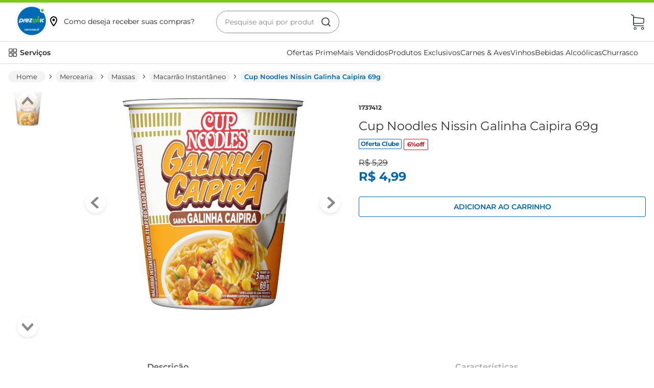

--- FILE ---
content_type: application/javascript; charset=utf-8
request_url: https://prezunic.vtexassets.com/_v/public/assets/v1/published/bundle/public/react/asset-09912ca54dcbadfb84f0165b2b92a4ed00c847ca.min.js?v=1&files=vtex.shelf@1.49.0,0,RelatedProducts&files=prezunic.search@0.0.9,common,0,Autocomplete&files=prezunic.prezunic-components@2.12.21,common,0,3,1,2,PromotionsContext,4,5,6,8,WarningModal,14,CountdownTimer,HelmetComponent,TradePolicyCheck,collectionFlag&async=2&workspace=master
body_size: 105626
content:
enqueueScripts([function(){
    (window.webpackJsonpvtex_shelf_1_49_0=window.webpackJsonpvtex_shelf_1_49_0||[]).push([[0],{15:function(e,t,a){"use strict";a.d(t,"b",(function(){return r}));var n={BY_PAGE:{name:"admin/editor.shelf.scrollType.byPage",value:"BY_PAGE"},ONE_BY_ONE:{name:"admin/editor.shelf.scrollType.oneByOne",value:"ONE_BY_ONE"}};function r(){var e=[];for(var t in n)e.push(n[t].value);return e}t.a=n},32:function(e,t,a){"use strict";var n=a(0),r=a.n(n),i=a(15),s=a(33),o={item:r.a.shape({productId:r.a.string.isRequired,productName:r.a.string.isRequired,description:r.a.string.isRequired,categories:r.a.array,link:r.a.string.isRequired,linkText:r.a.string.isRequired,brandId:r.a.number,brand:r.a.string.isRequired,items:r.a.arrayOf(r.a.shape({itemId:r.a.string.isRequired,name:r.a.string.isRequired,referenceId:r.a.arrayOf(r.a.shape({Value:r.a.string.isRequired})),images:r.a.arrayOf(r.a.shape({imageUrl:r.a.string.isRequired,imageTag:r.a.string.isRequired})).isRequired,sellers:r.a.arrayOf(r.a.shape({commertialOffer:r.a.shape({Installments:r.a.arrayOf(r.a.shape({Value:r.a.number.isRequired,InterestRate:r.a.number.isRequired,TotalValuePlusInterestRate:r.a.number,NumberOfInstallments:r.a.number.isRequired,Name:r.a.string})),Price:r.a.number.isRequired,ListPrice:r.a.number.isRequired}).isRequired})).isRequired})).isRequired}),summary:r.a.any,position:r.a.number};r.a.number.isRequired,r.a.number.isRequired,r.a.number,r.a.oneOf(Object(i.b)()),r.a.bool.isRequired,r.a.bool,r.a.string,r.a.any,r.a.arrayOf(o.item),r.a.number,r.a.number,r.a.number.isRequired,r.a.bool.isRequired,r.a.string.isRequired,r.a.oneOf(["visible","hidden","desktopOnly","mobileOnly"]),r.a.number,r.a.any,r.a.bool,r.a.oneOf(Object(s.b)()),r.a.string.isRequired,r.a.bool},33:function(e,t,a){"use strict";a.d(t,"b",(function(){return i}));var n=a(4),r={NONE:{name:"admin/editor.shelf.gapType.none",value:"ph0"},SMALL:{name:"admin/editor.shelf.gapType.small",value:"ph3"},MEDIUM:{name:"admin/editor.shelf.gapType.medium",value:"ph5"},LARGE:{name:"admin/editor.shelf.gapType.large",value:"ph7"}},i=function(){return Object(n.values)(Object(n.pluck)("value",r))};t.a=r},37:function(e,t,a){e.exports={arrow:"vtex-shelf-1-x-arrow",dot:"vtex-shelf-1-x-dot"}},7:function(e,t,a){"use strict";var n=a(1),r=a.n(n),i=a(43),s=a(20),o=a.n(s),l=a(21),u=a.n(l),c=a(8),m=a.n(c),d=(a(32),a(15)),p=a(33),f=a(16),g=a(17),b=a(6),h=a(19),P=a(18),v=a(11),y=a(2),O=a(4),R=a(22),j=a.n(R),w=a(10),E=a.n(w),S=a(3),q=a(23),I=a.n(q),N=a(24),x=a.n(N),C=a(25),k=a.n(C),_=a(26),M=a.n(_),T=a(9),D=a.n(T);var A=a(34);var L=function(e,t,a){var n=e||1;if("number"==typeof t)n=t;else if("object"===Object(A.a)(t)){var r=window&&window.innerWidth||(a?320:1024);for(var i in t)r>=i&&(n=t[i])}return n<e?e:n},B=a(35),V=a(27),Y=a.n(V),G=a(28),H=function(e){var t=e.item,a=e.summary,i=e.position,s=e.listName,o=Object(G.usePixel)().push,l=Object(n.useMemo)((function(){return Object(O.assocPath)(["name","tag"],"h2",a)}),[a]),u=Object(n.useMemo)((function(){return Y.a.mapCatalogProductToProductSummary(t)}),[t]),c=Object(n.useCallback)((function(){o({event:"productClick",product:u,list:s,position:i})}),[u,i,s,o]);return r.a.createElement(S.ExtensionPoint,Object(B.a)({id:"product-summary",product:u,listName:s,actionOnClick:c,position:i},l))},W=a(37),z=a.n(W);function J(e){var t=function(){if("undefined"==typeof Reflect||!Reflect.construct)return!1;if(Reflect.construct.sham)return!1;if("function"==typeof Proxy)return!0;try{return Date.prototype.toString.call(Reflect.construct(Date,[],(function(){}))),!0}catch(e){return!1}}();return function(){var a,n=Object(v.a)(e);if(t){var r=Object(v.a)(this).constructor;a=Reflect.construct(n,arguments,r)}else a=n.apply(this,arguments);return Object(P.a)(this,a)}}var U=function(e){Object(h.a)(a,e);var t=J(a);function a(e){var n,i;return Object(f.a)(this,a),i=t.call(this,e),Object(y.a)(Object(b.a)(i),"calcItemsPerPage",(function(){var e=i.props.itemsPerPage;for(var t in i.perPage)i.perPage[t]>e&&delete i.perPage[t]})),Object(y.a)(Object(b.a)(i),"handleChangeSlide",(function(e){i.setState({currentSlide:e})})),Object(y.a)(Object(b.a)(i),"handleNextSlide",(function(){var e=i.state.currentSlide,t=i.props,a=t.itemsPerPage,n=t.maxItems,r=t.products,s=t.isMobile,o=(r&&r.length?r:Array(n).fill(null)).slice(0,n).length,l=!s&&a||i.perPage;if("number"!=typeof l){var u=i.props.minItemsPerPage;"number"!=typeof u&&(u=1),l=L(i.roundHalf(u),l,s)}var c=e%o+l;i.handleChangeSlide(c)})),Object(y.a)(Object(b.a)(i),"arrowRender",(function(e){var t=e.orientation,a=e.onClick,n=i.props,s=n.gap,o=n.cssHandles,l=E()(z.a.arrow,"pointer z-1 flex absolute",{left:"".concat(o.arrowLeft," left-0 ").concat(s),right:"".concat(o.arrowRight," right-0 ").concat(s)}[t]);return r.a.createElement("div",{className:l,onClick:function(e){e&&(e.stopPropagation(),e.preventDefault()),a(e)},role:"button",tabIndex:"0",onKeypress:function(e){return"Enter"===e.key||" "===e.key&&a(e)}},r.a.createElement(j.a,{orientation:t,thin:!0,size:20}))})),Object(y.a)(Object(b.a)(i),"roundHalf",(function(e){return Math.round(2*e)/2})),i.perPage=(n={},Object(y.a)(n,1290,5),Object(y.a)(n,1e3,4),Object(y.a)(n,750,3),Object(y.a)(n,500,2),Object(y.a)(n,320,1),n),i.calcItemsPerPage(),i.state={currentSlide:0,firstRender:!0},i}return Object(g.a)(a,[{key:"componentDidMount",value:function(){this.setState({firstRender:!1})}},{key:"render",value:function(){var e=this.props,t=e.gap,a=e.scroll,n=e.arrows,i=e.summary,s=e.autoplay,o=e.isMobile,l=e.maxItems,u=e.products,c=e.cssHandles,m=e.itemsPerPage,p=e.navigationStep,f=e.minItemsPerPage,g=e.paginationDotsVisibility,b=e.listName,h=e.infinite,P=this.state.currentSlide,v=function(e,t){return!!("visible"===e||"mobileOnly"===e&&t||"desktopOnly"===e&&!t)}(g,o),y=a===d.a.BY_PAGE.value,R=u&&u.length?u:Array(l).fill(null),j=this.roundHalf(f),w=!o&&m;return r.a.createElement("div",{className:"".concat(c.shelfContentContainer," flex justify-center")},r.a.createElement(M.a,{autoplay:s,onNextSlide:this.handleNextSlide,className:"".concat(c.sliderContainer," w-100 mw9")},r.a.createElement(I.a,{loop:h,easing:"ease",duration:500,minPerPage:j,scrollByPage:y,navigationStep:p,currentSlide:Math.ceil(P),onChangeSlide:this.handleChangeSlide,perPage:w||this.perPage,arrowRender:n&&this.arrowRender},R.slice(0,l).map((function(e,a){return r.a.createElement(x.a,{sliderTransitionDuration:500,className:E()("justify-center h-100",t,c.slide),key:Object(O.path)(["productId"],e)||a,defaultWidth:260},r.a.createElement(H,{item:e,position:a+1,summary:i,listName:b}))}))),v&&r.a.createElement(S.NoSSR,null,r.a.createElement(k.a,{loop:!0,showDotsPerPage:y,minPerPage:j,perPage:this.perPage,currentSlide:Math.ceil(P),totalSlides:R.slice(0,l).length,onChangeSlide:this.handleChangeSlide,classes:{root:"pt4",notActiveDot:"bg-muted-3",dot:E()(z.a.dot,"mh2 mv0 pointer br-100"),activeDot:"".concat(c["dot--isActive"]," bg-emphasis")}}))))}}]),a}(n.Component);U.defaultProps={itemsPerPage:5,minItemsPerPage:1,paginationDotsVisibility:"visible"};var F=D()(["arrow","arrowLeft","arrowRight","shelfContentContainer","sliderContainer","slide","dot--isActive"])(U),K=a(29),Q=a.n(K),X=function(){return Q()(),null},Z=["title"],$=function(e){var t=e.gap,a=e.arrows,s=e.scroll,l=e.summary,c=e.maxItems,d=e.products,p=e.isMobile,f=e.autoplay,g=e.showTitle,b=e.titleText,h=e.itemsPerPage,P=e.minItemsPerPage,v=e.paginationDotsVisibility,y=e.navigationStep,O=e.trackingId,R=e.infinite,j=m()(Z),w=Number.isNaN(parseInt(y,10))?y:parseInt(y,10),E=O;return E||(E=g&&b?u()(b):"List of products"),d&&!d.length?null:r.a.createElement(n.Fragment,null,g&&r.a.createElement("div",{className:"".concat(j.title," t-heading-2 fw3 w-100 flex justify-center pt7 pb6 c-muted-1")},r.a.createElement(o.a,{id:b})),r.a.createElement(i.a,{handleWidth:!0},(function(e){return r.a.createElement(F,{gap:t,width:e,arrows:a,scroll:s,summary:l,products:d,maxItems:c,isMobile:p,autoplay:f,itemsPerPage:h,navigationStep:w,minItemsPerPage:P,paginationDotsVisibility:v,listName:E,infinite:R})})),r.a.createElement(X,null))};$.defaultProps={maxItems:10,minItemsPerPage:1,itemsPerPage:5,scroll:d.a.BY_PAGE.value,gap:p.a.SMALL.value,arrows:!0,showTitle:!0,titleText:null,isMobile:!1,infinite:!0},$.schema={title:"admin/editor.shelf.title"};t.a=$}}]);
  },function(){
    (window.webpackJsonpvtex_shelf_1_49_0=window.webpackJsonpvtex_shelf_1_49_0||[]).push([["RelatedProducts"],[function(e,n){e.exports=PropTypes},function(e,n){e.exports=React},,function(e,n){e.exports=__RENDER_8_RUNTIME__},function(e,n){e.exports=R},,,,function(e,n){e.exports=__RENDER_8_COMPONENTS__["vtex.css-handles@0.x/useCssHandles"]},function(e,n){e.exports=__RENDER_8_COMPONENTS__["vtex.css-handles@0.x/withCssHandles"]},function(e,n){e.exports=Classnames},,function(e,n){e.exports=ReactApollo},function(e,n){e.exports=__RENDER_8_COMPONENTS__["vtex.device-detector@0.x/useDevice"]},function(e,n){e.exports=__RENDER_8_COMPONENTS__["vtex.product-list-context@0.x/ProductListContext"]},,,,,,function(e,n){e.exports=__RENDER_8_COMPONENTS__["vtex.native-types@0.x/IOMessage"]},function(e,n){e.exports=__RENDER_8_COMPONENTS__["vtex.native-types@0.x/formatIOMessage"]},function(e,n){e.exports=__RENDER_8_COMPONENTS__["vtex.store-icons@0.x/IconCaret"]},function(e,n){e.exports=__RENDER_8_COMPONENTS__["vtex.slider@0.x/Slider"]},function(e,n){e.exports=__RENDER_8_COMPONENTS__["vtex.slider@0.x/Slide"]},function(e,n){e.exports=__RENDER_8_COMPONENTS__["vtex.slider@0.x/Dots"]},function(e,n){e.exports=__RENDER_8_COMPONENTS__["vtex.slider@0.x/SliderContainer"]},function(e,n){e.exports=__RENDER_8_COMPONENTS__["vtex.product-summary@2.x/ProductSummaryCustom"]},function(e,n){e.exports=__RENDER_8_COMPONENTS__["vtex.pixel-manager@1.x/PixelContext"]},function(e,n){e.exports=__RENDER_8_COMPONENTS__["vtex.product-list-context@0.x/useProductImpression"]},,,,,,,,,function(e,n){e.exports=__RENDER_8_COMPONENTS__["vtex.product-context@0.x/useProduct"]},function(e,n){var i={kind:"Document",definitions:[{kind:"OperationDefinition",operation:"query",name:{kind:"Name",value:"ProductRecommendations"},variableDefinitions:[{kind:"VariableDefinition",variable:{kind:"Variable",name:{kind:"Name",value:"identifier"}},type:{kind:"NamedType",name:{kind:"Name",value:"ProductUniqueIdentifier"}},directives:[]},{kind:"VariableDefinition",variable:{kind:"Variable",name:{kind:"Name",value:"type"}},type:{kind:"NamedType",name:{kind:"Name",value:"CrossSelingInputEnum"}},directives:[]},{kind:"VariableDefinition",variable:{kind:"Variable",name:{kind:"Name",value:"groupBy"}},type:{kind:"NamedType",name:{kind:"Name",value:"CrossSelingGroupByEnum"}},directives:[]}],directives:[{kind:"Directive",name:{kind:"Name",value:"context"},arguments:[{kind:"Argument",name:{kind:"Name",value:"sender"},value:{kind:"StringValue",value:"vtex.shelf@1.49.0",block:!1}}]}],selectionSet:{kind:"SelectionSet",selections:[{kind:"Field",name:{kind:"Name",value:"productRecommendations"},arguments:[{kind:"Argument",name:{kind:"Name",value:"identifier"},value:{kind:"Variable",name:{kind:"Name",value:"identifier"}}},{kind:"Argument",name:{kind:"Name",value:"type"},value:{kind:"Variable",name:{kind:"Name",value:"type"}}},{kind:"Argument",name:{kind:"Name",value:"groupBy"},value:{kind:"Variable",name:{kind:"Name",value:"groupBy"}}}],directives:[{kind:"Directive",name:{kind:"Name",value:"context"},arguments:[{kind:"Argument",name:{kind:"Name",value:"provider"},value:{kind:"StringValue",value:"vtex.search-graphql",block:!1}}]},{kind:"Directive",name:{kind:"Name",value:"runtimeMeta"},arguments:[{kind:"Argument",name:{kind:"Name",value:"hash"},value:{kind:"StringValue",value:"b0f6c186ba33e3f64c1464c4ee4c7cede714a7d036db8bd01a886218a6481d43",block:!1}}]}],selectionSet:{kind:"SelectionSet",selections:[{kind:"Field",name:{kind:"Name",value:"cacheId"},arguments:[],directives:[]},{kind:"Field",name:{kind:"Name",value:"productId"},arguments:[],directives:[]},{kind:"Field",name:{kind:"Name",value:"productName"},arguments:[],directives:[]},{kind:"Field",name:{kind:"Name",value:"productReference"},arguments:[],directives:[]},{kind:"Field",name:{kind:"Name",value:"description"},arguments:[],directives:[]},{kind:"Field",name:{kind:"Name",value:"link"},arguments:[],directives:[]},{kind:"Field",name:{kind:"Name",value:"linkText"},arguments:[],directives:[]},{kind:"Field",name:{kind:"Name",value:"brand"},arguments:[],directives:[]},{kind:"Field",name:{kind:"Name",value:"brandId"},arguments:[],directives:[]},{kind:"Field",name:{kind:"Name",value:"categories"},arguments:[],directives:[]},{kind:"Field",name:{kind:"Name",value:"priceRange"},arguments:[],directives:[],selectionSet:{kind:"SelectionSet",selections:[{kind:"Field",name:{kind:"Name",value:"sellingPrice"},arguments:[],directives:[],selectionSet:{kind:"SelectionSet",selections:[{kind:"Field",name:{kind:"Name",value:"highPrice"},arguments:[],directives:[]},{kind:"Field",name:{kind:"Name",value:"lowPrice"},arguments:[],directives:[]},{kind:"Field",name:{kind:"Name",value:"__typename"},arguments:[],directives:[]}]}},{kind:"Field",name:{kind:"Name",value:"listPrice"},arguments:[],directives:[],selectionSet:{kind:"SelectionSet",selections:[{kind:"Field",name:{kind:"Name",value:"highPrice"},arguments:[],directives:[]},{kind:"Field",name:{kind:"Name",value:"lowPrice"},arguments:[],directives:[]},{kind:"Field",name:{kind:"Name",value:"__typename"},arguments:[],directives:[]}]}},{kind:"Field",name:{kind:"Name",value:"__typename"},arguments:[],directives:[]}]}},{kind:"Field",name:{kind:"Name",value:"specificationGroups"},arguments:[],directives:[],selectionSet:{kind:"SelectionSet",selections:[{kind:"Field",name:{kind:"Name",value:"name"},arguments:[],directives:[]},{kind:"Field",name:{kind:"Name",value:"originalName"},arguments:[],directives:[]},{kind:"Field",name:{kind:"Name",value:"specifications"},arguments:[],directives:[],selectionSet:{kind:"SelectionSet",selections:[{kind:"Field",name:{kind:"Name",value:"name"},arguments:[],directives:[]},{kind:"Field",name:{kind:"Name",value:"originalName"},arguments:[],directives:[]},{kind:"Field",name:{kind:"Name",value:"values"},arguments:[],directives:[]},{kind:"Field",name:{kind:"Name",value:"__typename"},arguments:[],directives:[]}]}},{kind:"Field",name:{kind:"Name",value:"__typename"},arguments:[],directives:[]}]}},{kind:"Field",name:{kind:"Name",value:"skuSpecifications"},arguments:[],directives:[],selectionSet:{kind:"SelectionSet",selections:[{kind:"Field",name:{kind:"Name",value:"field"},arguments:[],directives:[],selectionSet:{kind:"SelectionSet",selections:[{kind:"Field",name:{kind:"Name",value:"name"},arguments:[],directives:[]},{kind:"Field",name:{kind:"Name",value:"originalName"},arguments:[],directives:[]},{kind:"Field",name:{kind:"Name",value:"__typename"},arguments:[],directives:[]}]}},{kind:"Field",name:{kind:"Name",value:"values"},arguments:[],directives:[],selectionSet:{kind:"SelectionSet",selections:[{kind:"Field",name:{kind:"Name",value:"name"},arguments:[],directives:[]},{kind:"Field",name:{kind:"Name",value:"originalName"},arguments:[],directives:[]},{kind:"Field",name:{kind:"Name",value:"__typename"},arguments:[],directives:[]}]}},{kind:"Field",name:{kind:"Name",value:"__typename"},arguments:[],directives:[]}]}},{kind:"Field",name:{kind:"Name",value:"items"},arguments:[],directives:[],selectionSet:{kind:"SelectionSet",selections:[{kind:"Field",name:{kind:"Name",value:"name"},arguments:[],directives:[]},{kind:"Field",name:{kind:"Name",value:"itemId"},arguments:[],directives:[]},{kind:"Field",name:{kind:"Name",value:"measurementUnit"},arguments:[],directives:[]},{kind:"Field",name:{kind:"Name",value:"unitMultiplier"},arguments:[],directives:[]},{kind:"Field",name:{kind:"Name",value:"referenceId"},arguments:[],directives:[],selectionSet:{kind:"SelectionSet",selections:[{kind:"Field",name:{kind:"Name",value:"Value"},arguments:[],directives:[]},{kind:"Field",name:{kind:"Name",value:"__typename"},arguments:[],directives:[]}]}},{kind:"Field",name:{kind:"Name",value:"images"},arguments:[],directives:[],selectionSet:{kind:"SelectionSet",selections:[{kind:"Field",name:{kind:"Name",value:"imageId"},arguments:[],directives:[]},{kind:"Field",name:{kind:"Name",value:"imageLabel"},arguments:[],directives:[]},{kind:"Field",name:{kind:"Name",value:"imageTag"},arguments:[],directives:[]},{kind:"Field",name:{kind:"Name",value:"imageUrl"},arguments:[],directives:[]},{kind:"Field",name:{kind:"Name",value:"imageText"},arguments:[],directives:[]},{kind:"Field",name:{kind:"Name",value:"__typename"},arguments:[],directives:[]}]}},{kind:"Field",name:{kind:"Name",value:"variations"},arguments:[],directives:[],selectionSet:{kind:"SelectionSet",selections:[{kind:"Field",name:{kind:"Name",value:"name"},arguments:[],directives:[]},{kind:"Field",name:{kind:"Name",value:"values"},arguments:[],directives:[]},{kind:"Field",name:{kind:"Name",value:"__typename"},arguments:[],directives:[]}]}},{kind:"Field",name:{kind:"Name",value:"sellers"},arguments:[],directives:[],selectionSet:{kind:"SelectionSet",selections:[{kind:"Field",name:{kind:"Name",value:"sellerId"},arguments:[],directives:[]},{kind:"Field",name:{kind:"Name",value:"sellerName"},arguments:[],directives:[]},{kind:"Field",name:{kind:"Name",value:"addToCartLink"},arguments:[],directives:[]},{kind:"Field",name:{kind:"Name",value:"sellerDefault"},arguments:[],directives:[]},{kind:"Field",name:{kind:"Name",value:"commertialOffer"},arguments:[],directives:[],selectionSet:{kind:"SelectionSet",selections:[{kind:"Field",name:{kind:"Name",value:"Installments"},arguments:[{kind:"Argument",name:{kind:"Name",value:"criteria"},value:{kind:"EnumValue",value:"MAX"}}],directives:[],selectionSet:{kind:"SelectionSet",selections:[{kind:"Field",name:{kind:"Name",value:"Value"},arguments:[],directives:[]},{kind:"Field",name:{kind:"Name",value:"InterestRate"},arguments:[],directives:[]},{kind:"Field",name:{kind:"Name",value:"TotalValuePlusInterestRate"},arguments:[],directives:[]},{kind:"Field",name:{kind:"Name",value:"NumberOfInstallments"},arguments:[],directives:[]},{kind:"Field",name:{kind:"Name",value:"Name"},arguments:[],directives:[]},{kind:"Field",name:{kind:"Name",value:"__typename"},arguments:[],directives:[]}]}},{kind:"Field",name:{kind:"Name",value:"AvailableQuantity"},arguments:[],directives:[]},{kind:"Field",name:{kind:"Name",value:"CacheVersionUsedToCallCheckout"},arguments:[],directives:[]},{kind:"Field",name:{kind:"Name",value:"ListPrice"},arguments:[],directives:[]},{kind:"Field",name:{kind:"Name",value:"Price"},arguments:[],directives:[]},{kind:"Field",name:{kind:"Name",value:"PriceValidUntil"},arguments:[],directives:[]},{kind:"Field",name:{kind:"Name",value:"PriceWithoutDiscount"},arguments:[],directives:[]},{kind:"Field",name:{kind:"Name",value:"RewardValue"},arguments:[],directives:[]},{kind:"Field",name:{kind:"Name",value:"spotPrice"},arguments:[],directives:[]},{kind:"Field",name:{kind:"Name",value:"Tax"},arguments:[],directives:[]},{kind:"Field",name:{kind:"Name",value:"taxPercentage"},arguments:[],directives:[]},{kind:"Field",name:{kind:"Name",value:"teasers"},arguments:[],directives:[],selectionSet:{kind:"SelectionSet",selections:[{kind:"Field",name:{kind:"Name",value:"name"},arguments:[],directives:[]},{kind:"Field",name:{kind:"Name",value:"__typename"},arguments:[],directives:[]}]}},{kind:"Field",name:{kind:"Name",value:"discountHighlights"},arguments:[],directives:[],selectionSet:{kind:"SelectionSet",selections:[{kind:"Field",name:{kind:"Name",value:"name"},arguments:[],directives:[]},{kind:"Field",name:{kind:"Name",value:"__typename"},arguments:[],directives:[]}]}},{kind:"Field",name:{kind:"Name",value:"__typename"},arguments:[],directives:[]}]}},{kind:"Field",name:{kind:"Name",value:"__typename"},arguments:[],directives:[]}]}},{kind:"Field",name:{kind:"Name",value:"__typename"},arguments:[],directives:[]}]}},{kind:"Field",name:{kind:"Name",value:"clusterHighlights"},arguments:[],directives:[],selectionSet:{kind:"SelectionSet",selections:[{kind:"Field",name:{kind:"Name",value:"id"},arguments:[],directives:[]},{kind:"Field",name:{kind:"Name",value:"name"},arguments:[],directives:[]},{kind:"Field",name:{kind:"Name",value:"__typename"},arguments:[],directives:[]}]}},{kind:"Field",name:{kind:"Name",value:"productClusters"},arguments:[],directives:[],selectionSet:{kind:"SelectionSet",selections:[{kind:"Field",name:{kind:"Name",value:"id"},arguments:[],directives:[]},{kind:"Field",name:{kind:"Name",value:"name"},arguments:[],directives:[]},{kind:"Field",name:{kind:"Name",value:"__typename"},arguments:[],directives:[]}]}},{kind:"Field",name:{kind:"Name",value:"properties"},arguments:[],directives:[],selectionSet:{kind:"SelectionSet",selections:[{kind:"Field",name:{kind:"Name",value:"name"},arguments:[],directives:[]},{kind:"Field",name:{kind:"Name",value:"values"},arguments:[],directives:[]},{kind:"Field",name:{kind:"Name",value:"__typename"},arguments:[],directives:[]}]}},{kind:"Field",name:{kind:"Name",value:"__typename"},arguments:[],directives:[]}]}}]}}],loc:{start:0,end:2467}};i.loc.source={body:'query ProductRecommendations($identifier: ProductUniqueIdentifier, $type: CrossSelingInputEnum, $groupBy: CrossSelingGroupByEnum) @context(sender: "vtex.shelf@1.49.0") {\n  productRecommendations(identifier: $identifier, type: $type, groupBy: $groupBy) @context(provider: "vtex.search-graphql") @runtimeMeta(hash: "b0f6c186ba33e3f64c1464c4ee4c7cede714a7d036db8bd01a886218a6481d43") {\n    cacheId\n    productId\n    productName\n    productReference\n    description\n    link\n    linkText\n    brand\n    brandId\n    categories\n    priceRange {\n      sellingPrice {\n        highPrice\n        lowPrice\n        __typename\n      }\n      listPrice {\n        highPrice\n        lowPrice\n        __typename\n      }\n      __typename\n    }\n    specificationGroups {\n      name\n      originalName\n      specifications {\n        name\n        originalName\n        values\n        __typename\n      }\n      __typename\n    }\n    skuSpecifications {\n      field {\n        name\n        originalName\n        __typename\n      }\n      values {\n        name\n        originalName\n        __typename\n      }\n      __typename\n    }\n    items {\n      name\n      itemId\n      measurementUnit\n      unitMultiplier\n      referenceId {\n        Value\n        __typename\n      }\n      images {\n        imageId\n        imageLabel\n        imageTag\n        imageUrl\n        imageText\n        __typename\n      }\n      variations {\n        name\n        values\n        __typename\n      }\n      sellers {\n        sellerId\n        sellerName\n        addToCartLink\n        sellerDefault\n        commertialOffer {\n          Installments(criteria: MAX) {\n            Value\n            InterestRate\n            TotalValuePlusInterestRate\n            NumberOfInstallments\n            Name\n            __typename\n          }\n          AvailableQuantity\n          CacheVersionUsedToCallCheckout\n          ListPrice\n          Price\n          PriceValidUntil\n          PriceWithoutDiscount\n          RewardValue\n          spotPrice\n          Tax\n          taxPercentage\n          teasers {\n            name\n            __typename\n          }\n          discountHighlights {\n            name\n            __typename\n          }\n          __typename\n        }\n        __typename\n      }\n      __typename\n    }\n    clusterHighlights {\n      id\n      name\n      __typename\n    }\n    productClusters {\n      id\n      name\n      __typename\n    }\n    properties {\n      name\n      values\n      __typename\n    }\n    __typename\n  }\n}\n',name:"GraphQL request",locationOffset:{line:1,column:1}};var t={};function a(e,n){for(var i=0;i<e.definitions.length;i++){var t=e.definitions[i];if(t.name&&t.name.value==n)return t}}i.definitions.forEach((function(e){if(e.name){var n=new Set;!function e(n,i){if("FragmentSpread"===n.kind)i.add(n.name.value);else if("VariableDefinition"===n.kind){var t=n.type;"NamedType"===t.kind&&i.add(t.name.value)}n.selectionSet&&n.selectionSet.selections.forEach((function(n){e(n,i)})),n.variableDefinitions&&n.variableDefinitions.forEach((function(n){e(n,i)})),n.definitions&&n.definitions.forEach((function(n){e(n,i)}))}(e,n),t[e.name.value]=n}})),e.exports=i,e.exports.ProductRecommendations=function(e,n){var i={kind:e.kind,definitions:[a(e,n)]};e.hasOwnProperty("loc")&&(i.loc=e.loc);var d=t[n]||new Set,r=new Set,s=new Set;for(d.forEach((function(e){s.add(e)}));s.size>0;){var l=s;s=new Set,l.forEach((function(e){r.has(e)||(r.add(e),(t[e]||new Set).forEach((function(e){s.add(e)})))}))}return r.forEach((function(n){var t=a(e,n);t&&i.definitions.push(t)})),i}(i,"ProductRecommendations")},,,,,,,function(e,n,i){"use strict";i.r(n),function(e){var n=i(5);i.p=Object(n.getPublicPath)("vtex.shelf@1.49.0");var t=Object(n.register)((function(){return i(49)}),e,"vtex.shelf@1.49.0","vtex.shelf@1.x","RelatedProducts");t.renderHotReload,t.setupHMR}.call(this,i(31)(e))},,,function(e,n,i){"use strict";i.r(n);var t=i(2),a=i(1),d=i.n(a);function r(e){return null!=e&&"object"==typeof e&&!0===e["@@functional/placeholder"]}function s(e){return function n(i){return 0===arguments.length||r(i)?n:e.apply(this,arguments)}}function l(e){return function n(i,t){switch(arguments.length){case 0:return n;case 1:return r(i)?n:s((function(n){return e(i,n)}));default:return r(i)&&r(t)?n:r(i)?s((function(n){return e(n,t)})):r(t)?s((function(n){return e(i,n)})):e(i,t)}}}var m=l((function(e,n){for(var i=n,t=0;t<e.length;){if(null==i)return;i=i[e[t]],t+=1}return i}));var u=l((function(e,n){var i,t=e<0?n.length+e:e;return i=n,"[object String]"===Object.prototype.toString.call(i)?n.charAt(t):n[t]}))(-1),c=i(12),o=i(13),v=i.n(o),k=i(14),g=i.n(k),p=i(38),N=i.n(p),_=i(8),f=i.n(_),S=i(3),y=i(39),F=i.n(y),P=i(7);i(32);function h(){var e=arguments.length>0&&void 0!==arguments[0]?arguments[0]:[];return e.filter((function(e){var n,i,t;return null===(n=e.items[0])||void 0===n||null===(i=n.sellers[0])||void 0===i||null===(t=i.commertialOffer)||void 0===t?void 0:t.AvailableQuantity}))}function x(e,n){var i=Object.keys(e);if(Object.getOwnPropertySymbols){var t=Object.getOwnPropertySymbols(e);n&&(t=t.filter((function(n){return Object.getOwnPropertyDescriptor(e,n).enumerable}))),i.push.apply(i,t)}return i}function O(e){for(var n=1;n<arguments.length;n++){var i=null!=arguments[n]?arguments[n]:{};n%2?x(Object(i),!0).forEach((function(n){Object(t.a)(e,n,i[n])})):Object.getOwnPropertyDescriptors?Object.defineProperties(e,Object.getOwnPropertyDescriptors(i)):x(Object(i)).forEach((function(n){Object.defineProperty(e,n,Object.getOwnPropertyDescriptor(i,n))}))}return e}var b=["relatedProducts"],E=g.a.ProductListProvider,R=function(e){var n=e.productQuery,i=e.productList,t=e.groupBy,r=e.recommendation,s=e.trackingId,l=e.hideOutOfStockItems,o=f()(b),k=v()().isMobile,g=Object(S.useTreePath)(),p=N()(),_=s;if(!_){var y="string"==typeof g&&g.split()||[];_=y[y.length-1]||"List of products"}var x=m(["product","productId"],n)||m(["product","productId"],p),R=x?function(e){return e.includes("editor.relatedProducts.")?u(e.split(".")):e}(r):null,D=Object(a.useMemo)((function(){return x?{identifier:{field:"id",value:x},type:R,groupBy:t}:null}),[x,R,t]);return x?d.a.createElement(c.Query,{query:F.a,variables:D,partialRefetch:!0,ssr:!1},(function(e){var n=e.data,t=e.loading;if(!n)return null;var a=n.productRecommendations,r=void 0===a?[]:a,s=O(O({products:l?h(r):r,loading:t},i),{},{isMobile:k,trackingId:_});return d.a.createElement("div",{className:o.relatedProducts},d.a.createElement(E,{listName:_},d.a.createElement(P.a,s)))})):null};R.defaultProps={recommendation:"similars",productList:O(O({},P.a.defaultProps),{},{titleText:"Related Products"}),groupBy:"PRODUCT",hideOutOfStockItems:!1},R.schema={title:"admin/editor.relatedProducts.title",description:"admin/editor.relatedProducts.description",type:"object",properties:{recommendation:{title:"admin/editor.relatedProducts.recommendation",description:"admin/editor.relatedProducts.recommendation.description",type:"string",default:R.defaultProps.recommendation,enum:["similars","view","buy","accessories","viewAndBought","suggestions"],enumNames:["admin/editor.relatedProducts.similars","admin/editor.relatedProducts.view","admin/editor.relatedProducts.buy","admin/editor.relatedProducts.accessories","admin/editor.relatedProducts.viewAndBought","admin/editor.relatedProducts.suggestions"]},groupBy:{title:"admin/editor.relatedProducts.groupBy.title",description:"admin/editor.relatedProducts.groupBy.description",type:"string",default:R.defaultProps.groupBy,enum:["PRODUCT","NONE"],enumNames:["admin/editor.relatedProducts.groupBy.product","admin/editor.relatedProducts.groupBy.none"]},productList:P.a.schema,hideOutOfStockItems:{title:"admin/editor.shelf.hideOutOfStockItems",type:"boolean",default:!1}}};n.default=R}],[[46,"common",1,0]]]);
  },function(){
    !function(e){function t(t){for(var r,u,c=t[0],a=t[1],f=t[2],s=0,p=[];s<c.length;s++)u=c[s],Object.prototype.hasOwnProperty.call(o,u)&&o[u]&&p.push(o[u][0]),o[u]=0;for(r in a)Object.prototype.hasOwnProperty.call(a,r)&&(e[r]=a[r]);for(l&&l(t);p.length;)p.shift()();return i.push.apply(i,f||[]),n()}function n(){for(var e,t=0;t<i.length;t++){for(var n=i[t],r=!0,c=1;c<n.length;c++){var a=n[c];0!==o[a]&&(r=!1)}r&&(i.splice(t--,1),e=u(u.s=n[0]))}return e}var r={},o={common:0},i=[];function u(t){if(r[t])return r[t].exports;var n=r[t]={i:t,l:!1,exports:{}};return e[t].call(n.exports,n,n.exports,u),n.l=!0,n.exports}u.m=e,u.c=r,u.d=function(e,t,n){u.o(e,t)||Object.defineProperty(e,t,{enumerable:!0,get:n})},u.r=function(e){"undefined"!=typeof Symbol&&Symbol.toStringTag&&Object.defineProperty(e,Symbol.toStringTag,{value:"Module"}),Object.defineProperty(e,"__esModule",{value:!0})},u.t=function(e,t){if(1&t&&(e=u(e)),8&t)return e;if(4&t&&"object"==typeof e&&e&&e.__esModule)return e;var n=Object.create(null);if(u.r(n),Object.defineProperty(n,"default",{enumerable:!0,value:e}),2&t&&"string"!=typeof e)for(var r in e)u.d(n,r,function(t){return e[t]}.bind(null,r));return n},u.n=function(e){var t=e&&e.__esModule?function(){return e.default}:function(){return e};return u.d(t,"a",t),t},u.o=function(e,t){return Object.prototype.hasOwnProperty.call(e,t)},u.p="";var c=window.webpackJsonpprezunic_search_0_0_9=window.webpackJsonpprezunic_search_0_0_9||[],a=c.push.bind(c);c.push=t,c=c.slice();for(var f=0;f<c.length;f++)t(c[f]);var l=a;n()}({10:function(e,t,n){"use strict";function r(e){return(r=Object.setPrototypeOf?Object.getPrototypeOf:function(e){return e.__proto__||Object.getPrototypeOf(e)})(e)}n.d(t,"a",(function(){return r}))},12:function(e,t,n){"use strict";function r(e,t){if(!(e instanceof t))throw new TypeError("Cannot call a class as a function")}n.d(t,"a",(function(){return r}))},13:function(e,t,n){"use strict";function r(e,t){for(var n=0;n<t.length;n++){var r=t[n];r.enumerable=r.enumerable||!1,r.configurable=!0,"value"in r&&(r.writable=!0),Object.defineProperty(e,r.key,r)}}function o(e,t,n){return t&&r(e.prototype,t),n&&r(e,n),e}n.d(t,"a",(function(){return o}))},16:function(e,t,n){"use strict";function r(e){return(r="function"==typeof Symbol&&"symbol"==typeof Symbol.iterator?function(e){return typeof e}:function(e){return e&&"function"==typeof Symbol&&e.constructor===Symbol&&e!==Symbol.prototype?"symbol":typeof e})(e)}function o(e,t){return!t||"object"!==r(t)&&"function"!=typeof t?function(e){if(void 0===e)throw new ReferenceError("this hasn't been initialised - super() hasn't been called");return e}(e):t}n.d(t,"a",(function(){return o}))},17:function(e,t,n){"use strict";function r(e,t){return(r=Object.setPrototypeOf||function(e,t){return e.__proto__=t,e})(e,t)}function o(e,t){if("function"!=typeof t&&null!==t)throw new TypeError("Super expression must either be null or a function");e.prototype=Object.create(t&&t.prototype,{constructor:{value:e,writable:!0,configurable:!0}}),t&&r(e,t)}n.d(t,"a",(function(){return o}))},19:function(e,t){e.exports=function(e){if(!e.webpackPolyfill){var t=Object.create(e);t.children||(t.children=[]),Object.defineProperty(t,"loaded",{enumerable:!0,get:function(){return t.l}}),Object.defineProperty(t,"id",{enumerable:!0,get:function(){return t.i}}),Object.defineProperty(t,"exports",{enumerable:!0}),t.webpackPolyfill=1}return t}},2:function(e,t,n){e.exports=n(25)},41:function(e,t,n){"use strict";function r(){return(r=Object.assign||function(e){for(var t=1;t<arguments.length;t++){var n=arguments[t];for(var r in n)Object.prototype.hasOwnProperty.call(n,r)&&(e[r]=n[r])}return e}).apply(this,arguments)}n.d(t,"a",(function(){return r}))},5:function(e,t,n){"use strict";Object.defineProperty(t,"__esModule",{value:!0}),t.getPublicPath=t.register=void 0;var r="__RENDER_8_RUNTIME__",o="__RENDER_8_COMPONENTS__",i=!("undefined"==typeof window||!window.document);i&&!window.global&&(window.global=window),window[o]=window[o]||{},t.register=function(e,t,n,i,u){var c="".concat(n,"/").concat(u),a="".concat(i,"/").concat(u),f=function(){return function(e,t){try{var n=e();return n.__esModule?n.default:n.default||n}catch(e){throw new Error("An error happened while requiring the app ".concat(t,", please check your app's code.\\n").concat(e.stack))}}(e,c)};if(window[r]&&window[r].registerComponent){var l=!!window.__RENDER_LAZY__;window[r].registerComponent(t,l?f:f(),n,u,l)}else{var s=f();window[r]&&window[r].withHMR?window[o][c]=window[o][a]=window[r].withHMR(t,s):window[o][c]=window[o][a]=s}return{}},t.getPublicPath=function(e){var t=window.__hostname__,n="/_v/public/assets/v1/published/";return i&&window.__RUNTIME__&&(t=__RUNTIME__.assetServerPublishedHost||window.location.hostname,n=__RUNTIME__.assetServerPublishedPath||"/_v/public/assets/v1/published/"),"https://"+t+n+"".concat(e,"/public/react/")}},6:function(e,t,n){"use strict";function r(e,t,n,r,o,i,u){try{var c=e[i](u),a=c.value}catch(e){return void n(e)}c.done?t(a):Promise.resolve(a).then(r,o)}function o(e){return function(){var t=this,n=arguments;return new Promise((function(o,i){var u=e.apply(t,n);function c(e){r(u,o,i,c,a,"next",e)}function a(e){r(u,o,i,c,a,"throw",e)}c(void 0)}))}}n.d(t,"a",(function(){return o}))}});
  },function(){
    (window.webpackJsonpprezunic_search_0_0_9=window.webpackJsonpprezunic_search_0_0_9||[]).push([[0],{21:function(e,n,t){"use strict";t.d(n,"a",(function(){return p}));var i=t(2),a=t.n(i),r=t(6),c=t(12),u=t(13),o=t(22),s=t.n(o),d=t(23),l=t.n(d),v=t(34),m=t.n(v),f=t(24),h=t.n(f),k=t(7),p=function(){function e(n){Object(c.a)(this,e),this.client=n,this.historyKey="biggy-search-history"}var n,t,i,o;return Object(u.a)(e,[{key:"topSearches",value:(o=Object(r.a)(a.a.mark((function e(){return a.a.wrap((function(e){for(;;)switch(e.prev=e.next){case 0:return e.abrupt("return",this.client.query({query:h.a}));case 1:case"end":return e.stop()}}),e,this)}))),function(){return o.apply(this,arguments)})},{key:"suggestionSearches",value:(i=Object(r.a)(a.a.mark((function e(n){return a.a.wrap((function(e){for(;;)switch(e.prev=e.next){case 0:return e.abrupt("return",this.client.query({query:l.a,variables:{fullText:n}}));case 1:case"end":return e.stop()}}),e,this)}))),function(e){return i.apply(this,arguments)})},{key:"suggestionCategoryBrandSearches",value:(t=Object(r.a)(a.a.mark((function e(n){return a.a.wrap((function(e){for(;;)switch(e.prev=e.next){case 0:return e.abrupt("return",this.client.query({query:m.a,variables:{term:n}}));case 1:case"end":return e.stop()}}),e,this)}))),function(e){return t.apply(this,arguments)})},{key:"suggestionProducts",value:(n=Object(r.a)(a.a.mark((function e(n,t,i){var r,c,u,o,d,l,v=arguments;return a.a.wrap((function(e){for(;;)switch(e.prev=e.next){case 0:return r=v.length>3&&void 0!==v[3]&&v[3],c=v.length>4&&void 0!==v[4]?v[4]:"default",u=v.length>5&&void 0!==v[5]&&v[5],o=v.length>6?v[6]:void 0,d=v.length>7?v[7]:void 0,l=v.length>8?v[8]:void 0,e.abrupt("return",this.client.query({query:s.a,variables:{simulationBehavior:c,hideUnavailableItems:u,orderBy:o,fullText:n,facetKey:t,facetValue:i,productOriginVtex:r,count:d,shippingOptions:l,variant:Object(k.a)("sp-variant")},fetchPolicy:"network-only"}));case 7:case"end":return e.stop()}}),e,this)}))),function(e,t,i){return n.apply(this,arguments)})},{key:"searchHistory",value:function(){return(Object(k.a)(this.historyKey)||"").split(",").filter((function(e){return!!e}))}},{key:"prependSearchHistory",value:function(e){var n=arguments.length>1&&void 0!==arguments[1]?arguments[1]:5;if(null!=e&&""!==e.trim()){var t=this.searchHistory();t.indexOf(e)<0&&(t.unshift(e),t=t.slice(0,n)),Object(k.b)(this.historyKey,t.join(","))}}}]),e}()},34:function(e,n){var t={kind:"Document",definitions:[{kind:"OperationDefinition",operation:"query",name:{kind:"Name",value:"getSearchFacets"},variableDefinitions:[{kind:"VariableDefinition",variable:{kind:"Variable",name:{kind:"Name",value:"term"}},type:{kind:"NamedType",name:{kind:"Name",value:"String"}},directives:[]}],directives:[{kind:"Directive",name:{kind:"Name",value:"context"},arguments:[{kind:"Argument",name:{kind:"Name",value:"sender"},value:{kind:"StringValue",value:"prezunic.search@0.0.9",block:!1}}]}],selectionSet:{kind:"SelectionSet",selections:[{kind:"Field",name:{kind:"Name",value:"facets"},arguments:[{kind:"Argument",name:{kind:"Name",value:"fullText"},value:{kind:"Variable",name:{kind:"Name",value:"term"}}},{kind:"Argument",name:{kind:"Name",value:"hideUnavailableItems"},value:{kind:"BooleanValue",value:!0}}],directives:[{kind:"Directive",name:{kind:"Name",value:"context"},arguments:[{kind:"Argument",name:{kind:"Name",value:"provider"},value:{kind:"StringValue",value:"vtex.search-graphql",block:!1}}]},{kind:"Directive",name:{kind:"Name",value:"runtimeMeta"},arguments:[{kind:"Argument",name:{kind:"Name",value:"hash"},value:{kind:"StringValue",value:"58323b7338ef255172281db939b553b90ef1d4d016a783f5added8b82b66066b",block:!1}}]}],selectionSet:{kind:"SelectionSet",selections:[{kind:"Field",name:{kind:"Name",value:"facets"},arguments:[],directives:[],selectionSet:{kind:"SelectionSet",selections:[{kind:"Field",name:{kind:"Name",value:"name"},arguments:[],directives:[]},{kind:"Field",name:{kind:"Name",value:"values"},arguments:[],directives:[],selectionSet:{kind:"SelectionSet",selections:[{kind:"Field",name:{kind:"Name",value:"name"},arguments:[],directives:[]},{kind:"Field",name:{kind:"Name",value:"value"},arguments:[],directives:[]},{kind:"Field",name:{kind:"Name",value:"href"},arguments:[],directives:[]},{kind:"Field",name:{kind:"Name",value:"__typename"},arguments:[],directives:[]}]}},{kind:"Field",name:{kind:"Name",value:"__typename"},arguments:[],directives:[]}]}},{kind:"Field",name:{kind:"Name",value:"__typename"},arguments:[],directives:[]}]}}]}}],loc:{start:0,end:416}};t.loc.source={body:'query getSearchFacets($term: String) @context(sender: "prezunic.search@0.0.9") {\n  facets(fullText: $term, hideUnavailableItems: true) @context(provider: "vtex.search-graphql") @runtimeMeta(hash: "58323b7338ef255172281db939b553b90ef1d4d016a783f5added8b82b66066b") {\n    facets {\n      name\n      values {\n        name\n        value\n        href\n        __typename\n      }\n      __typename\n    }\n    __typename\n  }\n}\n',name:"GraphQL request",locationOffset:{line:1,column:1}};var i={};function a(e,n){for(var t=0;t<e.definitions.length;t++){var i=e.definitions[t];if(i.name&&i.name.value==n)return i}}t.definitions.forEach((function(e){if(e.name){var n=new Set;!function e(n,t){if("FragmentSpread"===n.kind)t.add(n.name.value);else if("VariableDefinition"===n.kind){var i=n.type;"NamedType"===i.kind&&t.add(i.name.value)}n.selectionSet&&n.selectionSet.selections.forEach((function(n){e(n,t)})),n.variableDefinitions&&n.variableDefinitions.forEach((function(n){e(n,t)})),n.definitions&&n.definitions.forEach((function(n){e(n,t)}))}(e,n),i[e.name.value]=n}})),e.exports=t,e.exports.getSearchFacets=function(e,n){var t={kind:e.kind,definitions:[a(e,n)]};e.hasOwnProperty("loc")&&(t.loc=e.loc);var r=i[n]||new Set,c=new Set,u=new Set;for(r.forEach((function(e){u.add(e)}));u.size>0;){var o=u;u=new Set,o.forEach((function(e){c.has(e)||(c.add(e),(i[e]||new Set).forEach((function(e){u.add(e)})))}))}return c.forEach((function(n){var i=a(e,n);i&&t.definitions.push(i)})),t}(t,"getSearchFacets")},7:function(e,n,t){"use strict";function i(e){var n=new RegExp("(^|;)[ ]*".concat(e,"=([^;]*)")).exec(document.cookie);if(!n)return null;try{return decodeURIComponent(n[2])}catch(e){return n[2]}}function a(e,n,t){var i=arguments.length>3&&void 0!==arguments[3]?arguments[3]:"/",a="";if(t&&t>0){var r=new Date;r.setTime((new Date).getTime()+t),a="expires=".concat(r.toUTCString(),";")}document.cookie="".concat(e,"=").concat(encodeURIComponent(n),";").concat(a,"path=").concat(i)}t.d(n,"a",(function(){return i})),t.d(n,"b",(function(){return a}))}}]);
  },function(){
    (window.webpackJsonpprezunic_search_0_0_9=window.webpackJsonpprezunic_search_0_0_9||[]).push([["Autocomplete"],[function(e,t){e.exports=React},function(e,t,n){e.exports={itemList:"prezunic-search-0-x-itemList",itemListList:"prezunic-search-0-x-itemListList",itemListItemBlock:"prezunic-search-0-x-itemListItemBlock",itemListItemHide:"prezunic-search-0-x-itemListItemHide",itemListTitle:"prezunic-search-0-x-itemListTitle",itemListItem:"prezunic-search-0-x-itemListItem",itemListItemNotBanner:"prezunic-search-0-x-itemListItemNotBanner",itemListSubItem:"prezunic-search-0-x-itemListSubItem",itemListSubItemLink:"prezunic-search-0-x-itemListSubItemLink",itemListPrefix:"prezunic-search-0-x-itemListPrefix",itemListIcon:"prezunic-search-0-x-itemListIcon",itemListHistory:"prezunic-search-0-x-itemListHistory",itemListHistoryAll:"prezunic-search-0-x-itemListHistoryAll",itemListLink:"prezunic-search-0-x-itemListLink",itemListLinkTitle:"prezunic-search-0-x-itemListLinkTitle","itemList--suggestion":"prezunic-search-0-x-itemList--suggestion","itemList--history":"prezunic-search-0-x-itemList--history","itemList--top-search":"prezunic-search-0-x-itemList--top-search","itemList--brand-suggestions":"prezunic-search-0-x-itemList--brand-suggestions","itemList--category-suggestions":"prezunic-search-0-x-itemList--category-suggestions",itemListLongestWord:"prezunic-search-0-x-itemListLongestWord",itemListNotLongestWord:"prezunic-search-0-x-itemListNotLongestWord"}},,function(e,t){e.exports=__RENDER_8_RUNTIME__},function(e,t){e.exports=ReactIntl},,,,function(e,t,n){e.exports={"container-item-list":"prezunic-search-0-x-container-item-list","banner-container":"prezunic-search-0-x-banner-container","biggy-autocomplete-wrapper":"prezunic-search-0-x-biggy-autocomplete-wrapper","biggy-autocomplete":"prezunic-search-0-x-biggy-autocomplete","close-btn":"prezunic-search-0-x-close-btn","history-and-top-wrapper":"prezunic-search-0-x-history-and-top-wrapper","list-container":"prezunic-search-0-x-list-container","not-banner-list-container":"prezunic-search-0-x-not-banner-list-container","not-banner-container":"prezunic-search-0-x-not-banner-container","list-suggestion-container":"prezunic-search-0-x-list-suggestion-container",historyWrapper:"prezunic-search-0-x-historyWrapper","biggy-js-container--hidden":"prezunic-search-0-x-biggy-js-container--hidden","category-and-brand-suggestions":"prezunic-search-0-x-category-and-brand-suggestions"}},function(e,t){e.exports=ReactApollo},,,,,function(e,t,n){e.exports={tileList:"prezunic-search-0-x-tileList",tileListList:"prezunic-search-0-x-tileListList",tileListTitle:"prezunic-search-0-x-tileListTitle",tileListItem:"prezunic-search-0-x-tileListItem",tileListSeeMore:"prezunic-search-0-x-tileListSeeMore",tileListSpinner:"prezunic-search-0-x-tileListSpinner",tileListFooter:"prezunic-search-0-x-tileListFooter"}},function(e,t,n){e.exports={clearLink:"prezunic-search-0-x-clearLink",element:"prezunic-search-0-x-element",imageContainer:"prezunic-search-0-x-imageContainer",image:"prezunic-search-0-x-image",information:"prezunic-search-0-x-information",productNameContainer:"prezunic-search-0-x-productNameContainer",productBrand:"prezunic-search-0-x-productBrand",priceContainer:"prezunic-search-0-x-priceContainer",priceOld:"prezunic-search-0-x-priceOld",priceNew:"prezunic-search-0-x-priceNew",discount:"prezunic-search-0-x-discount"}},,,,,,,function(e,t){e.exports=__RENDER_8_COMPONENTS__["vtex.store-resources@0.x/QuerySuggestionProducts"]},function(e,t){e.exports=__RENDER_8_COMPONENTS__["vtex.store-resources@0.x/QueryAutocompleteSearchSuggestions"]},function(e,t){e.exports=__RENDER_8_COMPONENTS__["vtex.store-resources@0.x/QueryTopSearches"]},function(e,t){e.exports=regeneratorRuntime},,function(e,t){e.exports=__RENDER_8_COMPONENTS__["vtex.styleguide@9.x/IconCaretLeft"]},function(e,t){e.exports=__RENDER_8_COMPONENTS__["vtex.styleguide@9.x/IconClock"]},function(e,t){e.exports=__RENDER_8_COMPONENTS__["vtex.product-list-context@0.x/ProductListContext"]},function(e,t){e.exports=__RENDER_8_COMPONENTS__["vtex.device-detector@0.x/withDevice"]},function(e,t){function n(e,t,n){var r,i,a,s,o;function c(){var u=Date.now()-s;u<t&&u>=0?r=setTimeout(c,t-u):(r=null,n||(o=e.apply(a,i),a=i=null))}null==t&&(t=100);var u=function(){a=this,i=arguments,s=Date.now();var u=n&&!r;return r||(r=setTimeout(c,t)),u&&(o=e.apply(a,i),a=i=null),o};return u.clear=function(){r&&(clearTimeout(r),r=null)},u.flush=function(){r&&(o=e.apply(a,i),a=i=null,clearTimeout(r),r=null)},u}n.debounce=n,e.exports=n},function(e,t){e.exports=__RENDER_8_COMPONENTS__["vtex.pixel-manager@1.x/PixelContext"]},function(e,t){e.exports=__RENDER_8_COMPONENTS__["prezunic.cmedia-integration-cencosud@1.x/BannerSearchAds"]},,function(e,t){e.exports=__RENDER_8_COMPONENTS__["vtex.styleguide@9.x/Spinner"]},function(e,t){e.exports=__RENDER_8_COMPONENTS__["vtex.product-summary@2.x/ProductSummaryCustom"]},function(e,t){e.exports=__RENDER_8_COMPONENTS__["vtex.product-price@1.x/SellingPrice"]},function(e,t){e.exports=__RENDER_8_COMPONENTS__["vtex.product-price@1.x/ListPrice"]},function(e,t){e.exports=__RENDER_8_COMPONENTS__["vtex.product-context@0.x/ProductContextProvider"]},function(e,t){e.exports=__RENDER_8_COMPONENTS__["vtex.styleguide@9.x/IconClose"]},,,,,function(e,t,n){"use strict";n.r(t),function(e){var t=n(5);n.p=Object(t.getPublicPath)("prezunic.search@0.0.9");var r=Object(t.register)((function(){return n(50)}),e,"prezunic.search@0.0.9","prezunic.search@0.x","Autocomplete");r.renderHotReload,r.setupHMR}.call(this,n(19)(e))},,,,,function(e,t,n){"use strict";n.r(t);var r=n(2),i=n.n(r),a=n(6),s=n(12),o=n(13),c=n(17),u=n(16),l=n(10),p=n(0),m=n.n(p),d=n(9),h=n(4),g=n(27),f=n.n(g),v=n(28),y=n.n(v),x=n(29),E=n.n(x),L=n(30),b=n.n(L),S=n(31),k=n.n(S),_=n(32),N=n(33),C=n.n(N),w=n(7),O=n(21),T=n(8),P=n.n(T),I=n(3),M=n(35),z=n.n(M),R=n(36),H=n.n(R),j=n(14),B=n.n(j),W=n(37),D=n.n(W),V=n(38),F=n.n(V),A=n(39),q=n.n(A),U=n(15),Q=n.n(U),J=function(e){var t,n,r,i,a=e.product,s=e.onClick,o=null==a?void 0:a.sku,c=null===(r=null===(n=null===(t=null==o?void 0:o.sellers)||void 0===t?void 0:t[0])||void 0===n?void 0:n.commertialOffer)||void 0===r?void 0:r.taxPercentage;return m.a.createElement("div",null,m.a.createElement(I.Link,{params:{slug:null==a?void 0:a.linkText,id:null==a?void 0:a.productId},page:"store.product",className:"no-underline",onClick:s},m.a.createElement("article",{className:"".concat(Q.a.element," flex flex-row justify-start items-center pa3 bg-animate hover-bg-light-gray")},m.a.createElement("div",{className:"".concat(Q.a.imageContainer," h3")},m.a.createElement("img",{className:"".concat(Q.a.image," h-100 w-auto mw-none"),src:null===(i=null==o?void 0:o.image)||void 0===i?void 0:i.imageUrl})),m.a.createElement("div",{className:"".concat(Q.a.information," flex flex-column justify-between items-start ml4")},m.a.createElement("div",{className:Q.a.productNameContainer},m.a.createElement("span",{className:"".concat(Q.a.productBrand," f5 c-on-base")},a.productName)),m.a.createElement("div",{className:Q.a.priceContainer},m.a.createElement(q.a,{product:a,query:{skuId:null==o?void 0:o.itemId}},m.a.createElement("span",{className:"db f7 c-muted-2"},m.a.createElement(F.a,{message:c?"{listPriceWithTax}":"{listPriceValue}"})),m.a.createElement("span",{className:"dib t-small c-muted-2"},m.a.createElement(D.a,{message:c?"{sellingPriceWithTax}":"{sellingPriceValue}"}))))))))},G=function(e){var t=e.term,n=e.title,r=e.products,i=e.showTitle,a=e.totalProducts,s=e.layout,o=e.isLoading,c=e.onProductClick,u=e.onSeeAllClick,l=e.HorizontalProductSummary,p=e.customPage;return 0!==r.length||o?m.a.createElement("section",{className:B.a.tileList},i?m.a.createElement("p",{className:"".concat(B.a.tileListTitle," c-on-base")},n):null,o?m.a.createElement("div",{className:B.a.tileListSpinner},m.a.createElement(z.a,null)):m.a.createElement(m.a.Fragment,null,m.a.createElement("ul",{className:B.a.tileListList,style:{flexDirection:s===me.Horizontal?"column":"row"}},r.map((function(e,n){var r=H.a.mapCatalogProductToProductSummary(e);return m.a.createElement("li",{key:e.productId,className:B.a.tileListItem},s===me.Horizontal?l?m.a.createElement(l,{product:r,actionOnClick:function(){c(r.productId,n,t)}}):m.a.createElement(J,{product:r,onClick:function(){c(r.productId,n,t)}}):m.a.createElement(I.ExtensionPoint,{id:"product-summary",product:r,actionOnClick:function(){c(r.productId,n,t)}}))}))),m.a.createElement("footer",{className:B.a.tileListFooter},a>0?m.a.createElement(I.Link,{query:"map=ft&_q=".concat(t),params:{term:t},page:p||"store.search",className:B.a.tileListSeeMore,onClick:function(){return u(t)}},m.a.createElement(h.FormattedMessage,{id:"store/seeMore",values:{count:a}})):null))):null};var $=n(1),X=n.n($),Z=n(40),K=n.n(Z),Y=function(e){var t=e.modifier,n=e.item,r="biggy-search-history";var s=function(){var e=Object(a.a)(i.a.mark((function e(t){var n,a,s;return i.a.wrap((function(e){for(;;)switch(e.prev=e.next){case 0:return e.next=2,(Object(w.a)(r)||"").split(",").filter((function(e){return e!=t}));case 2:return n=e.sent,e.next=5,Object(w.b)(r,n.join(","));case 5:return document.querySelector("#".concat(t.replace(/ /g,""))).style.display="none",a=Object(w.a)(r)||"",s=document.querySelector("#historyWrapper"),a.length>0?s.style.display="flex":(s.style.display="none",i=r,document.cookie=i+"=; Path=/; Expires=Thu, 01 Jan 1970 00:00:01 GMT;"),e.abrupt("return");case 11:case"end":return e.stop()}var i}),e)})));return function(t){return e.apply(this,arguments)}}();return p.createElement("span",null,"history"==t&&p.createElement("li",{onClick:function(){return s(n)},className:"".concat(X.a.itemListLinkTitleRemove)},p.createElement(K.a,null)))},ee=function(e){var t=e.children,n=e.modifier,r=e.itemValue;return p.createElement("div",{onClick:function(){var e;"history"==(e=n.toString())?window.postMessage({event:"interaction",eventName:"vtex:history terms",category:"Buscador",action:"Ultimas busquedas",tag:r},window.origin):"suggestion"==e?window.postMessage({event:"interaction",eventName:"vtex:suggestion terms",category:"Buscador",action:"Sugerencia",tag:r},window.origin):"top-search"==e?window.postMessage({event:"interaction",eventName:"vtex:Most searched terms",category:"Buscador",action:"Terminos mas buscados",tag:r},window.origin):"category"==e?window.postMessage({event:"interaction",eventName:"vtex:Category suggestion",category:"Buscador",action:"Categoría sugerida",tag:Object(w.a)("search-term"),categoriaSearch:r},window.origin):"brand"==e&&window.postMessage({event:"interaction",eventName:"vtex:Brand suggestion",category:"Buscador",action:"Marca sugerida",tag:Object(w.a)("search-term"),marca:r},window.origin)}},t)},te=function(e){var t;return(null===(t=e.item)||void 0===t?void 0:t.attributes)?m.a.createElement("ul",{className:X.a.itemListSubList},e.item.attributes.map((function(t,n){return m.a.createElement("li",{key:n,className:"".concat(X.a.itemListSubItem," c-on-base pointer"),onMouseOver:function(n){return e.onMouseOver(n,t)},onFocus:function(n){return e.onMouseOver(n,t)},onMouseOut:function(){return e.onMouseOut()},onBlur:function(){return e.onMouseOut()}},m.a.createElement(I.Link,{className:"".concat(X.a.itemListSubItemLink," c-on-base"),to:"/".concat(e.item.value,"/").concat(t.value),query:"map=ft,".concat(t.key),onClick:function(){e.closeModal(),e.onItemClick(t.label,n)}},t.label))}))):null};function ne(e){var t=function(){if("undefined"==typeof Reflect||!Reflect.construct)return!1;if(Reflect.construct.sham)return!1;if("function"==typeof Proxy)return!0;try{return Date.prototype.toString.call(Reflect.construct(Date,[],(function(){}))),!0}catch(e){return!1}}();return function(){var n,r=Object(l.a)(e);if(t){var i=Object(l.a)(this).constructor;n=Reflect.construct(r,arguments,i)}else n=r.apply(this,arguments);return Object(u.a)(this,n)}}var re=function(e){Object(c.a)(n,e);var t=ne(n);function n(){var e;return Object(s.a)(this,n),(e=t.apply(this,arguments)).state={currentTimeoutId:null},e.handleMouseOver=function(t,n){if(t.stopPropagation(),!e.state.currentTimeoutId){var r=setTimeout((function(){e.props.onItemHover&&e.props.onItemHover(n),e.setState({currentTimeoutId:null})}),100);e.setState({currentTimeoutId:r})}},e.handleMouseOut=function(){var t=e.state.currentTimeoutId;t&&(clearTimeout(t),e.setState({currentTimeoutId:null}))},e}return Object(o.a)(n,[{key:"render",value:function(){var e=this;if(0===this.props.items.length&&!this.props.showTitleOnEmpty)return null;var t=this.props.modifier,n=this.props.modifier?X.a["itemList--".concat(this.props.modifier)]:"";return p.createElement("article",{className:"".concat(X.a.itemList," ").concat(n)},this.props.showTitle?p.createElement("p",{className:"".concat(X.a.itemListTitle," c-on-base")},this.props.title):null,p.createElement("ol",{className:"".concat("history"==t?X.a.itemListHistoryAll:""," ").concat(X.a.itemListList)},this.props.items.map((function(n,r){var i;return p.createElement("li",{id:"history"==t?n.value.replace(/ /g,""):"",key:n.value,className:"".concat("history"==t?X.a.itemListHistory:""," ").concat(e.props.bannerState?X.a.itemListItem:X.a.itemListItemNotBanner),onMouseOver:function(t){return e.handleMouseOver(t,n)},onFocus:function(t){return e.handleMouseOver(t,n)},onMouseOut:function(){return e.handleMouseOut()},onBlur:function(){return e.handleMouseOut()}},p.createElement(ee,{modifier:e.props.modifier,itemValue:n.value},p.createElement(I.Link,{page:null!==(i=e.props.customPage)&&void 0!==i?i:"store.search",params:{term:n.value},query:"map=ft&_q=".concat(n.value),onClick:function(){return e.props.onItemClick(n.value,r+1)},className:X.a.itemListLink},n.icon?p.createElement("span",{className:X.a.itemListIcon},n.icon):null,n.prefix?p.createElement("span",{className:X.a.itemListPrefix},n.prefix):null,p.createElement("span",{className:"".concat((null==n?void 0:n.longest)&&e.props.bannerState?X.a.itemListLongestWord:X.a.itemListNotLongestWord," ").concat(X.a.itemListLinkTitle," c-on-base")},n.label))),p.createElement(Y,{modifier:t,item:n.value}),p.createElement(te,{item:n,onMouseOver:e.handleMouseOver,onMouseOut:e.handleMouseOut,closeModal:e.props.closeModal,onItemClick:e.props.onItemClick}))}))))}}]),n}(p.Component),ie=n(41);var ae;function se(e,t,n){return function(r,i){e({page:t,event:"autocomplete",eventType:n,search:{term:r,position:i}})}}function oe(e,t,n,r,i){try{e({event:"autocomplete",eventType:ae.Search,search:{operator:t,misspelled:n,text:decodeURI(i),match:r}})}catch(a){e({event:"autocomplete",eventType:ae.Search,search:{operator:t,misspelled:n,text:i,match:r}})}}!function(e){e.ProductClick="product_click",e.SearchSuggestionClick="search_suggestion_click",e.SearchCategorySuggestionClick="search_category_click",e.SearchBrandSuggestionClick="search_brand_click",e.TopSearchClick="top_search_click",e.HistoryClick="history_click",e.Search="search",e.SeeAllClick="see_all_click"}(ae||(ae={}));var ce=function(){var e=Object(a.a)(i.a.mark((function e(t){var n,r,a,s,o,c,u;return i.a.wrap((function(e){for(;;)switch(e.prev=e.next){case 0:return(s=new Headers).append("Content-Type","application/json"),o={method:"GET",headers:s,redirect:"follow"},e.next=5,fetch("".concat(t||"","/api/sessions?items=public.shippingOption"),o);case 5:return c=e.sent,e.next=8,c.json();case 8:if(u=e.sent,null===(a=null===(r=null===(n=null==u?void 0:u.namespaces)||void 0===n?void 0:n.public)||void 0===r?void 0:r.shippingOption)||void 0===a?void 0:a.value){e.next=11;break}return e.abrupt("return",null);case 11:return e.abrupt("return",JSON.parse(u.namespaces.public.shippingOption.value));case 12:case"end":return e.stop()}}),e)})));return function(t){return e.apply(this,arguments)}}();function ue(e){var t=function(){if("undefined"==typeof Reflect||!Reflect.construct)return!1;if(Reflect.construct.sham)return!1;if("function"==typeof Proxy)return!0;try{return Date.prototype.toString.call(Reflect.construct(Date,[],(function(){}))),!0}catch(e){return!1}}();return function(){var n,r=Object(l.a)(e);if(t){var i=Object(l.a)(this).constructor;n=Reflect.construct(r,arguments,i)}else n=r.apply(this,arguments);return Object(u.a)(this,n)}}var le=function(e){Object(c.a)(n,e);var t=ue(n);function n(){var e;return Object(s.a)(this,n),(e=t.apply(this,arguments)).state={currentTimeoutId:null},e}return Object(o.a)(n,[{key:"render",value:function(){var e=this;return 0===this.props.items.length?null:p.createElement("article",{className:"".concat(X.a.itemList," ").concat(X.a["itemList--".concat(this.props.complementType,"-suggestions")])},this.props.showTitle?p.createElement("p",{className:"".concat(X.a.itemListTitle," c-on-base"),style:{textTransform:"capitalize"}},this.props.title):null,p.createElement("ol",{className:X.a.itemListList},this.props.items.map((function(t,n){return p.createElement("li",{key:t.value,className:"".concat(X.a.itemListItem)},p.createElement(I.Link,{to:"/".concat(t.href,"&_q=").concat(t.name),onClick:function(){return e.props.onItemClick(t.value,n+1)},className:X.a.itemListLink},p.createElement(ee,{modifier:e.props.complementType.toString(),itemValue:t.name},p.createElement("span",{className:"".concat(X.a.itemListLinkTitle," c-on-base")},t.name))))}))))}}]),n}(p.Component);function pe(e){var t=function(){if("undefined"==typeof Reflect||!Reflect.construct)return!1;if(Reflect.construct.sham)return!1;if("function"==typeof Proxy)return!0;try{return Date.prototype.toString.call(Reflect.construct(Date,[],(function(){}))),!0}catch(e){return!1}}();return function(){var n,r=Object(l.a)(e);if(t){var i=Object(l.a)(this).constructor;n=Reflect.construct(r,arguments,i)}else n=r.apply(this,arguments);return Object(u.a)(this,n)}}var me;!function(e){e.Horizontal="HORIZONTAL",e.Vertical="VERTICAL"}(me||(me={}));var de,he=E.a.ProductListProvider,ge=function(e){Object(c.a)(p,e);var t,n,r,u,l=pe(p);function p(e){var t;return Object(s.a)(this,p),(t=l.call(this,e)).state={previousPath:window.location.pathname,topSearchedItems:[],history:[],products:[],suggestionItems:[],suggestionCategory:[],suggestionBrand:[],totalProducts:0,queryFromHover:{},dynamicTerm:"",isProductsLoading:!1,currentHeightWhenOpen:0,setCurrentBannerState:!1},t.handleItemHover=function(e){"groupValue"in e?(t.setState({dynamicTerm:e.groupValue,queryFromHover:{key:e.key,value:e.value}}),t.updateProducts(e.groupValue)):(t.setState({dynamicTerm:e.value,queryFromHover:{key:void 0,value:void 0}}),t.updateProducts(e.value))},t.getProductLayout=function(){var e=t.props,n=e.productLayout;e.isMobile;return void 0!==n?n:me.Vertical},t.client=new O.a(t.props.client),t.autocompleteRef=m.a.createRef(),t.isIOS=navigator&&!!navigator.userAgent.match(/(iPod|iPhone|iPad)/),t}return Object(o.a)(p,[{key:"fitAutocompleteInWindow",value:function(){if(window&&this.autocompleteRef.current&&this.props.isMobile&&!this.isIOS){var e=window.innerHeight,t=this.autocompleteRef.current.getBoundingClientRect().y,n=this.autocompleteRef.current.offsetHeight,r=n-(t+n-e);this.autocompleteRef.current.style.maxHeight="".concat(r,"px")}}},{key:"addEvents",value:function(){window.addEventListener("resize",k()(this.fitAutocompleteInWindow.bind(this),100))}},{key:"componentDidMount",value:function(){this.addTermToHistory(),this.updateTopSearches(),this.updateHistory(),this.addEvents(),this.renderBannerIsLoaded()}},{key:"shouldUpdate",value:function(e){return e.inputValue!==this.props.inputValue||!e.isOpen&&this.props.isOpen}},{key:"addTermToHistory",value:function(){var e=window.location.href.split("_q=");if(e[1]){var t=e[1].split("&")[0];try{return this.client.prependSearchHistory(decodeURI(t),this.props.maxHistory||5)}catch(e){return this.client.prependSearchHistory(t,this.props.maxHistory||5)}}}},{key:"closeModal",value:function(){this.props.closeMenu&&this.props.closeMenu()}},{key:"componentDidUpdate",value:function(e){var t=this;if(this.shouldUpdate(e)){var n=window.location.pathname;n!==this.state.previousPath&&(this.addTermToHistory(),this.setState({previousPath:n})),this.fitAutocompleteInWindow();var r=this.props.inputValue;if(this.setState({dynamicTerm:r,queryFromHover:void 0}),null===r||""===r){var i=function(e){document.cookie="".concat(e,"=; Path=/; Expires=Thu, 01 Jan 1970 00:00:01 GMT;")};this.updateTopSearches(),this.updateHistory();var a=document.querySelector("#historyWrapper");window.location.pathname.replace("/","")==Object(w.a)("biggy-search-history")&&window.addEventListener("load",(function(){"none"==(null==a?void 0:a.style.display)&&i("biggy-search-history")})),"none"==(null==a?void 0:a.style.display)&&i("biggy-search-history"),this.setState({suggestionItems:[],suggestionCategory:[],suggestionBrand:[],products:[]})}else this.updateSuggestions().then((function(){return t.fitAutocompleteInWindow(),t.updateProducts(r)})).then((function(){t.fitAutocompleteInWindow()})),this.updateCategoryBrandSuggestions()}}},{key:"highlightTerm",value:function(e,t){var n=e.split(t);return m.a.createElement(m.a.Fragment,null,n.map((function(e,r){return m.a.createElement(m.a.Fragment,null,e,r!==n.length-1?m.a.createElement("span",{className:"b"},t):null)})))}},{key:"updateSuggestions",value:(u=Object(a.a)(i.a.mark((function e(){var t,n,r,a,s,o,c=this;return i.a.wrap((function(e){for(;;)switch(e.prev=e.next){case 0:return e.next=2,this.client.suggestionSearches(this.props.inputValue);case 2:t=e.sent,n=t.data.autocompleteSearchSuggestions.searches,r=this.props.maxSuggestedTerms,a=void 0===r?5:r,s=n.slice(0,a).map((function(e){var t=e.attributes||[];return{term:e.term,attributes:t.map((function(t){return{label:t.labelValue,value:t.value,link:"/".concat(e.term,"/").concat(t.value,"/?map=ft,").concat(t.key),groupValue:e.term,key:t.key}}))}})),o=s.map((function(e){return{label:c.highlightTerm(e.term.toLowerCase(),c.props.inputValue.toLocaleLowerCase()),value:e.term,groupValue:e.term,link:"/".concat(e.term,"?map=ft"),attributes:e.attributes}})),this.setState({suggestionItems:o});case 8:case"end":return e.stop()}}),e,this)}))),function(){return u.apply(this,arguments)})},{key:"updateCategoryBrandSuggestions",value:(r=Object(a.a)(i.a.mark((function e(){var t,n,r,a,s,o,c,u,l,p;return i.a.wrap((function(e){for(;;)switch(e.prev=e.next){case 0:return e.next=2,this.client.suggestionCategoryBrandSearches(this.props.inputValue);case 2:t=e.sent,n=t.data.facets.facets,r=n.find((function(e){return"Marca"===e.name})),a=n.find((function(e){return"Categoria"===e.name})),s=this.props.maxSuggestedCategories,o=void 0===s?5:s,c=this.props.maxSuggestedBrands,u=void 0===c?5:c,l=null==a?void 0:a.values.slice(0,o),p=null==r?void 0:r.values.slice(0,u),this.setState({suggestionCategory:l,suggestionBrand:p});case 11:case"end":return e.stop()}}),e,this)}))),function(){return r.apply(this,arguments)})},{key:"updateProducts",value:(n=Object(a.a)(i.a.mark((function e(t){var n,r,a,s,o,c,u,l,p,m,d,h,g,f,v,y,x,E,L,b,S;return i.a.wrap((function(e){for(;;)switch(e.prev=e.next){case 0:if(r=t,a=this.props,s=a.__unstableProductOrigin,o=a.__unstableProductOriginVtex,c=void 0!==o&&o,u=a.simulationBehavior,l=void 0===u?"default":u,p=a.hideUnavailableItems,m=void 0!==p&&p,d=a.orderBy,h=this.state.queryFromHover,r){e.next=6;break}return this.setState({products:[],totalProducts:0}),e.abrupt("return");case 6:return s&&console.warn("The prop `__unstableProductOrigin` has been deprecated. Use the boolean prop `__unstableProductOriginVtex` instead."),this.setState({isProductsLoading:!0}),e.next=10,ce(this.props.runtime.rootPath);case 10:return g=e.sent,f=null!==(n=null==g?void 0:g.map((function(e){return e.value})))&&void 0!==n?n:[],e.next=14,this.client.suggestionProducts(r,h?h.key:void 0,h?h.value:void 0,"VTEX"===s||c,l,m,d,this.props.maxSuggestedProducts||3,f);case 14:v=e.sent,h||(y=v.data.productSuggestions,x=y.count,E=y.operator,L=y.misspelled,oe(this.props.push,E,L,x,r)),this.setState({isProductsLoading:!1}),b=v.data.productSuggestions,S=b.products.slice(0,this.getProductCount()),this.setState({products:S,totalProducts:b.count});case 20:case"end":return e.stop()}}),e,this)}))),function(e){return n.apply(this,arguments)})},{key:"onLongerWord",value:function(e){var t=arguments.length>1&&void 0!==arguments[1]?arguments[1]:8,n=e.split(/\s+/).reduce((function(e,t){return t.length>e.length?t:e}),"");return n.length>t}},{key:"updateTopSearches",value:(t=Object(a.a)(i.a.mark((function e(){var t,n,r,a,s,o=this;return i.a.wrap((function(e){for(;;)switch(e.prev=e.next){case 0:return e.next=2,this.client.topSearches();case 2:t=e.sent,n=t.data.topSearches.searches,r=this.props.maxTopSearches,a=void 0===r?10:r,s=n.slice(0,a).map((function(e,t){return{prefix:m.a.createElement(m.a.Fragment,null,"".concat(t+1),m.a.createElement(h.FormattedMessage,{id:"store/ordinalNumber"})),longest:o.onLongerWord(e.term),value:e.term,label:e.term,link:"/".concat(e.term,"?map=ft")}})),this.setState({topSearchedItems:s});case 7:case"end":return e.stop()}}),e,this)}))),function(){return t.apply(this,arguments)})},{key:"updateHistory",value:function(){var e=this.client.searchHistory().slice(0,this.props.maxHistory||5).map((function(e){return{label:(t=e,t.replace(/\$2F/gi,"/")),value:e,link:"/".concat(e,"?map=ft"),icon:m.a.createElement(y.a,null)};var t}));this.setState({history:e}),this.renderHistory()}},{key:"renderSuggestions",value:function(){var e=this,t=!!this.state.suggestionItems&&this.state.suggestionItems.length>0,n=t?m.a.createElement(h.FormattedMessage,{id:"store/suggestions"}):m.a.createElement(h.FormattedMessage,{id:"store/emptySuggestion"});return m.a.createElement(re,{title:n,items:this.state.suggestionItems||[],modifier:"suggestion",showTitle:!t||!this.props.hideTitles,onItemHover:this.handleItemHover,showTitleOnEmpty:0!==this.props.maxSuggestedTerms,onItemClick:function(t,n){se(e.props.push,e.props.runtime.page,ae.SearchSuggestionClick)(t,n),e.closeModal()},customPage:this.props.customPage,closeModal:function(){return e.closeModal()},bannerState:this.state.setCurrentBannerState})}},{key:"renderCategorySuggestions",value:function(){var e=this,t=!!this.state.suggestionCategory&&this.state.suggestionCategory.length>0;return m.a.createElement(le,{title:"Categorias",items:this.state.suggestionCategory||[],showTitle:!t||!this.props.hideTitles,onItemClick:function(t,n){se(e.props.push,e.props.runtime.page,ae.SearchCategorySuggestionClick)(t,n),e.closeModal()},closeModal:function(){return e.closeModal()},complementType:"category"})}},{key:"renderBrandSuggestions",value:function(){var e=this,t=!!this.state.suggestionBrand&&this.state.suggestionBrand.length>0;return m.a.createElement(le,{title:"Marcas",items:this.state.suggestionBrand||[],showTitle:!t||!this.props.hideTitles,onItemClick:function(t,n){se(e.props.push,e.props.runtime.page,ae.SearchBrandSuggestionClick)(t,n),e.closeModal()},closeModal:function(){return e.closeModal()},complementType:"brand"})}},{key:"contentWhenQueryIsEmpty",value:function(){var e=this;return m.a.createElement("div",{className:P.a["history-and-top-wrapper"],style:{flexDirection:this.props.historyFirst?"row-reverse":"row",justifyContent:"flex-end"}},!this.props.isMobile||this.props.isMobile&&!this.props.historyFirst||0===this.state.history.length?m.a.createElement(m.a.Fragment,null,m.a.createElement(re,{modifier:"top-search",title:m.a.createElement(h.FormattedMessage,{id:"store/topSearches"}),items:this.state.topSearchedItems||[],showTitle:!this.props.hideTitles,onItemClick:function(t,n){se(e.props.push,e.props.runtime.page,ae.TopSearchClick)(t,n),e.closeModal()},customPage:this.props.customPage,closeModal:function(){return e.closeModal()},bannerState:this.state.setCurrentBannerState})):null,this.state.history.length>0&&this.state.history?m.a.createElement("div",{id:"historyWrapper",className:P.a.historyWrapper},m.a.createElement(re,{modifier:"history",title:m.a.createElement(h.FormattedMessage,{id:"store/history"}),items:this.state.history||[],showTitle:!this.props.hideTitles,onItemClick:function(t,n){se(e.props.push,e.props.runtime.page,ae.HistoryClick)(t,n),e.closeModal()},customPage:this.props.customPage,closeModal:function(){return e.closeModal()},bannerState:this.state.setCurrentBannerState})):null)}},{key:"contentWhenQueryIsNotEmpty",value:function(){var e=this,t=this.state,n=t.products,r=t.totalProducts,i=t.isProductsLoading,a=this.props,s=a.hideTitles,o=a.push,c=a.runtime,u=a.inputValue,l=u.replace(/\//gi,"$2F");return m.a.createElement(m.a.Fragment,null,this.renderSuggestions(),m.a.createElement("div",{className:P.a["category-and-brand-suggestions"]},this.renderBrandSuggestions(),this.renderCategorySuggestions()),m.a.createElement(G,{term:l||"",customPage:this.props.customPage,shelfProductCount:this.getProductCount(),title:m.a.createElement(h.FormattedMessage,{id:"store/suggestedProducts",values:{term:u}}),products:n||[],showTitle:!s,totalProducts:r||0,layout:this.getProductLayout(),isLoading:i,onProductClick:function(t,n,r){!function(e,t){return function(n,r,i){return e({page:t,event:"autocomplete",eventType:ae.ProductClick,product:{productId:n,position:r},term:i})}}(o,c.page)(t,n,r),e.closeModal()},onSeeAllClick:function(t){!function(e,t){return function(n){return e({page:t,event:"autocomplete",eventType:ae.SeeAllClick,search:{term:n}})}}(o,c.page)(t),e.closeModal()},HorizontalProductSummary:this.props.HorizontalProductSummary}))}},{key:"renderContent",value:function(){Object(w.b)("search-term",this.props.inputValue);var e=this.props.inputValue.trim();return e&&""!==e?this.contentWhenQueryIsNotEmpty():this.contentWhenQueryIsEmpty()}},{key:"renderHistory",value:function(){var e=this.state.history;return e&&e?this.contentWhenQueryIsNotEmpty():this.contentWhenQueryIsEmpty()}},{key:"hasContent",value:function(){var e=this.state,t=e.topSearchedItems,n=e.suggestionItems,r=e.suggestionCategory,i=e.suggestionBrand,a=e.history,s=e.products;return t.length>0||n.length>0||r.length>0||i.length>0||a.length>0||s.length>0}},{key:"getProductCount",value:function(){var e=this.props,t=e.customBreakpoints,n=e.isMobile,r=e.maxSuggestedProducts,i=void 0===r?3:r;if(!window||n||!t)return i;var a=window.innerWidth;return t.md&&t.lg&&t.xlg?a>=t.xlg.width?t.xlg.maxSuggestedProducts:a>=t.lg.width?t.lg.maxSuggestedProducts:a>=t.md.width?t.md.maxSuggestedProducts:i:i}},{key:"renderBannerIsLoaded",value:function(){var e=this;this.props.runtime.emitter.on("banner:changed",(function(t){var n=t.newValue;e.setState({setCurrentBannerState:"true"===n})}))}},{key:"render",value:function(){var e=this,t=this.props.isOpen&&this.hasContent()?"":P.a["biggy-js-container--hidden"],n=this.props.inputValue.trim();return m.a.createElement("div",{className:P.a["biggy-autocomplete-wrapper"],style:{width:this.props.autocompleteWidth?"".concat(this.props.autocompleteWidth,"vw"):void 0}},m.a.createElement("section",{ref:this.autocompleteRef,className:"".concat(P.a["biggy-autocomplete"]," ").concat(t," w-100"),style:{flexDirection:this.getProductLayout()===me.Vertical?"column":"row"}},m.a.createElement("div",{className:"".concat(P.a["container-item-list"]),style:{display:n&&""!==n?"block":"flex"}},n&&""!==n?m.a.createElement(m.a.Fragment,null):m.a.createElement("div",{className:"".concat(this.state.setCurrentBannerState?P.a["banner-container"]:P.a["not-banner-container"])},m.a.createElement(C.a,{position:"bar",country:"brasil",flag:"prezunic"})),m.a.createElement("div",{className:"".concat(this.state.setCurrentBannerState?n&&""!==n?P.a["list-suggestion-container"]:P.a["list-container"]:P.a["not-banner-list-container"])},m.a.createElement(he,{listName:"autocomplete-result-list"},this.renderContent(),this.props.isMobile?m.a.createElement("button",{onClick:function(){return e.closeModal()},className:P.a["close-btn"]},m.a.createElement(f.a,null)):null)))))}}]),p}(m.a.Component),fe=Object(_.withPixel)(b()(Object(d.withApollo)((de=ge,function(e){return m.a.createElement(de,Object(ie.a)({},e,{runtime:Object(I.useRuntime)()}))}))));t.default=fe}],[[45,"common",0]]]);
  },function(){
    !function(t){function n(n){for(var r,u,c=n[0],a=n[1],f=n[2],s=0,p=[];s<c.length;s++)u=c[s],Object.prototype.hasOwnProperty.call(o,u)&&o[u]&&p.push(o[u][0]),o[u]=0;for(r in a)Object.prototype.hasOwnProperty.call(a,r)&&(t[r]=a[r]);for(l&&l(n);p.length;)p.shift()();return i.push.apply(i,f||[]),e()}function e(){for(var t,n=0;n<i.length;n++){for(var e=i[n],r=!0,c=1;c<e.length;c++){var a=e[c];0!==o[a]&&(r=!1)}r&&(i.splice(n--,1),t=u(u.s=e[0]))}return t}var r={},o={common:0},i=[];function u(n){if(r[n])return r[n].exports;var e=r[n]={i:n,l:!1,exports:{}};return t[n].call(e.exports,e,e.exports,u),e.l=!0,e.exports}u.m=t,u.c=r,u.d=function(t,n,e){u.o(t,n)||Object.defineProperty(t,n,{enumerable:!0,get:e})},u.r=function(t){"undefined"!=typeof Symbol&&Symbol.toStringTag&&Object.defineProperty(t,Symbol.toStringTag,{value:"Module"}),Object.defineProperty(t,"__esModule",{value:!0})},u.t=function(t,n){if(1&n&&(t=u(t)),8&n)return t;if(4&n&&"object"==typeof t&&t&&t.__esModule)return t;var e=Object.create(null);if(u.r(e),Object.defineProperty(e,"default",{enumerable:!0,value:t}),2&n&&"string"!=typeof t)for(var r in t)u.d(e,r,function(n){return t[n]}.bind(null,r));return e},u.n=function(t){var n=t&&t.__esModule?function(){return t.default}:function(){return t};return u.d(n,"a",n),n},u.o=function(t,n){return Object.prototype.hasOwnProperty.call(t,n)},u.p="";var c=window.webpackJsonpprezunic_prezunic_components_2_12_21=window.webpackJsonpprezunic_prezunic_components_2_12_21||[],a=c.push.bind(c);c.push=n,c=c.slice();for(var f=0;f<c.length;f++)n(c[f]);var l=a;e()}({1:function(t,n,e){"use strict";Object.defineProperty(n,"__esModule",{value:!0}),n.getPublicPath=n.register=void 0;var r="__RENDER_8_RUNTIME__",o="__RENDER_8_COMPONENTS__",i=!("undefined"==typeof window||!window.document);i&&!window.global&&(window.global=window),window[o]=window[o]||{},n.register=function(t,n,e,i,u){var c="".concat(e,"/").concat(u),a="".concat(i,"/").concat(u),f=function(){return function(t,n){try{var e=t();return e.__esModule?e.default:e.default||e}catch(t){throw new Error("An error happened while requiring the app ".concat(n,", please check your app's code.\\n").concat(t.stack))}}(t,c)};if(window[r]&&window[r].registerComponent){var l=!!window.__RENDER_LAZY__;window[r].registerComponent(n,l?f:f(),e,u,l)}else{var s=f();window[r]&&window[r].withHMR?window[o][c]=window[o][a]=window[r].withHMR(n,s):window[o][c]=window[o][a]=s}return{}},n.getPublicPath=function(t){var n=window.__hostname__,e="/_v/public/assets/v1/published/";return i&&window.__RUNTIME__&&(n=__RUNTIME__.assetServerPublishedHost||window.location.hostname,e=__RUNTIME__.assetServerPublishedPath||"/_v/public/assets/v1/published/"),"https://"+n+e+"".concat(t,"/public/react/")}},10:function(t,n,e){"use strict";function r(t,n,e,r,o,i,u){try{var c=t[i](u),a=c.value}catch(t){return void e(t)}c.done?n(a):Promise.resolve(a).then(r,o)}function o(t){return function(){var n=this,e=arguments;return new Promise((function(o,i){var u=t.apply(n,e);function c(t){r(u,o,i,c,a,"next",t)}function a(t){r(u,o,i,c,a,"throw",t)}c(void 0)}))}}e.d(n,"a",(function(){return o}))},106:function(t,n,e){"use strict";function r(t,n){(null==n||n>t.length)&&(n=t.length);for(var e=0,r=new Array(n);e<n;e++)r[e]=t[e];return r}e.d(n,"a",(function(){return r}))},117:function(t,n,e){"use strict";e.d(n,"a",(function(){return o}));var r=e(106);function o(t,n){if(t){if("string"==typeof t)return Object(r.a)(t,n);var e=Object.prototype.toString.call(t).slice(8,-1);return"Object"===e&&t.constructor&&(e=t.constructor.name),"Map"===e||"Set"===e?Array.from(t):"Arguments"===e||/^(?:Ui|I)nt(?:8|16|32)(?:Clamped)?Array$/.test(e)?Object(r.a)(t,n):void 0}}},143:function(t,n,e){"use strict";function r(t){return(r="function"==typeof Symbol&&"symbol"==typeof Symbol.iterator?function(t){return typeof t}:function(t){return t&&"function"==typeof Symbol&&t.constructor===Symbol&&t!==Symbol.prototype?"symbol":typeof t})(t)}e.d(n,"a",(function(){return r}))},195:function(t,n,e){"use strict";function r(t){return(r="function"==typeof Symbol&&"symbol"==typeof Symbol.iterator?function(t){return typeof t}:function(t){return t&&"function"==typeof Symbol&&t.constructor===Symbol&&t!==Symbol.prototype?"symbol":typeof t})(t)}e.d(n,"a",(function(){return r}))},2:function(t,n,e){"use strict";e.d(n,"a",(function(){return o}));var r=e(117);function o(t,n){return function(t){if(Array.isArray(t))return t}(t)||function(t,n){if("undefined"!=typeof Symbol&&Symbol.iterator in Object(t)){var e=[],r=!0,o=!1,i=void 0;try{for(var u,c=t[Symbol.iterator]();!(r=(u=c.next()).done)&&(e.push(u.value),!n||e.length!==n);r=!0);}catch(t){o=!0,i=t}finally{try{r||null==c.return||c.return()}finally{if(o)throw i}}return e}}(t,n)||Object(r.a)(t,n)||function(){throw new TypeError("Invalid attempt to destructure non-iterable instance.\nIn order to be iterable, non-array objects must have a [Symbol.iterator]() method.")}()}},20:function(t,n,e){"use strict";e.d(n,"a",(function(){return i}));var r=e(106);var o=e(117);function i(t){return function(t){if(Array.isArray(t))return Object(r.a)(t)}(t)||function(t){if("undefined"!=typeof Symbol&&Symbol.iterator in Object(t))return Array.from(t)}(t)||Object(o.a)(t)||function(){throw new TypeError("Invalid attempt to spread non-iterable instance.\nIn order to be iterable, non-array objects must have a [Symbol.iterator]() method.")}()}},4:function(t,n,e){t.exports=e(19)},53:function(t,n,e){"use strict";function r(t,n,e){return n in t?Object.defineProperty(t,n,{value:e,enumerable:!0,configurable:!0,writable:!0}):t[n]=e,t}e.d(n,"a",(function(){return r}))},66:function(t,n,e){"use strict";function r(){return(r=Object.assign||function(t){for(var n=1;n<arguments.length;n++){var e=arguments[n];for(var r in e)Object.prototype.hasOwnProperty.call(e,r)&&(t[r]=e[r])}return t}).apply(this,arguments)}e.d(n,"a",(function(){return r}))},8:function(t,n){t.exports=function(t){if(!t.webpackPolyfill){var n=Object.create(t);n.children||(n.children=[]),Object.defineProperty(n,"loaded",{enumerable:!0,get:function(){return n.l}}),Object.defineProperty(n,"id",{enumerable:!0,get:function(){return n.i}}),Object.defineProperty(n,"exports",{enumerable:!0}),n.webpackPolyfill=1}return n}}});
  },function(){
    (window.webpackJsonpprezunic_prezunic_components_2_12_21=window.webpackJsonpprezunic_prezunic_components_2_12_21||[]).push([[0],{149:function(e,t,r){"use strict";e.exports=function(e,t){return function(){for(var r=new Array(arguments.length),n=0;n<r.length;n++)r[n]=arguments[n];return e.apply(t,r)}}},150:function(e,t,r){"use strict";var n=r(58);function o(e){return encodeURIComponent(e).replace(/%40/gi,"@").replace(/%3A/gi,":").replace(/%24/g,"$").replace(/%2C/gi,",").replace(/%20/g,"+").replace(/%5B/gi,"[").replace(/%5D/gi,"]")}e.exports=function(e,t,r){if(!t)return e;var i;if(r)i=r(t);else if(n.isURLSearchParams(t))i=t.toString();else{var s=[];n.forEach(t,(function(e,t){null!=e&&(n.isArray(e)?t+="[]":e=[e],n.forEach(e,(function(e){n.isDate(e)?e=e.toISOString():n.isObject(e)&&(e=JSON.stringify(e)),s.push(o(t)+"="+o(e))})))})),i=s.join("&")}if(i){var a=e.indexOf("#");-1!==a&&(e=e.slice(0,a)),e+=(-1===e.indexOf("?")?"?":"&")+i}return e}},151:function(e,t,r){"use strict";e.exports=function(e){return!(!e||!e.__CANCEL__)}},152:function(e,t,r){"use strict";(function(t){var n=r(58),o=r(238),i={"Content-Type":"application/x-www-form-urlencoded"};function s(e,t){!n.isUndefined(e)&&n.isUndefined(e["Content-Type"])&&(e["Content-Type"]=t)}var a,u={adapter:(("undefined"!=typeof XMLHttpRequest||void 0!==t&&"[object process]"===Object.prototype.toString.call(t))&&(a=r(153)),a),transformRequest:[function(e,t){return o(t,"Accept"),o(t,"Content-Type"),n.isFormData(e)||n.isArrayBuffer(e)||n.isBuffer(e)||n.isStream(e)||n.isFile(e)||n.isBlob(e)?e:n.isArrayBufferView(e)?e.buffer:n.isURLSearchParams(e)?(s(t,"application/x-www-form-urlencoded;charset=utf-8"),e.toString()):n.isObject(e)?(s(t,"application/json;charset=utf-8"),JSON.stringify(e)):e}],transformResponse:[function(e){if("string"==typeof e)try{e=JSON.parse(e)}catch(e){}return e}],timeout:0,xsrfCookieName:"XSRF-TOKEN",xsrfHeaderName:"X-XSRF-TOKEN",maxContentLength:-1,validateStatus:function(e){return e>=200&&e<300}};u.headers={common:{Accept:"application/json, text/plain, */*"}},n.forEach(["delete","get","head"],(function(e){u.headers[e]={}})),n.forEach(["post","put","patch"],(function(e){u.headers[e]=n.merge(i)})),e.exports=u}).call(this,r(237))},153:function(e,t,r){"use strict";var n=r(58),o=r(239),i=r(150),s=r(241),a=r(244),u=r(245),c=r(154);e.exports=function(e){return new Promise((function(t,f){var p=e.data,l=e.headers;n.isFormData(p)&&delete l["Content-Type"];var d=new XMLHttpRequest;if(e.auth){var h=e.auth.username||"",m=e.auth.password||"";l.Authorization="Basic "+btoa(h+":"+m)}var v=s(e.baseURL,e.url);if(d.open(e.method.toUpperCase(),i(v,e.params,e.paramsSerializer),!0),d.timeout=e.timeout,d.onreadystatechange=function(){if(d&&4===d.readyState&&(0!==d.status||d.responseURL&&0===d.responseURL.indexOf("file:"))){var r="getAllResponseHeaders"in d?a(d.getAllResponseHeaders()):null,n={data:e.responseType&&"text"!==e.responseType?d.response:d.responseText,status:d.status,statusText:d.statusText,headers:r,config:e,request:d};o(t,f,n),d=null}},d.onabort=function(){d&&(f(c("Request aborted",e,"ECONNABORTED",d)),d=null)},d.onerror=function(){f(c("Network Error",e,null,d)),d=null},d.ontimeout=function(){var t="timeout of "+e.timeout+"ms exceeded";e.timeoutErrorMessage&&(t=e.timeoutErrorMessage),f(c(t,e,"ECONNABORTED",d)),d=null},n.isStandardBrowserEnv()){var g=r(246),y=(e.withCredentials||u(v))&&e.xsrfCookieName?g.read(e.xsrfCookieName):void 0;y&&(l[e.xsrfHeaderName]=y)}if("setRequestHeader"in d&&n.forEach(l,(function(e,t){void 0===p&&"content-type"===t.toLowerCase()?delete l[t]:d.setRequestHeader(t,e)})),n.isUndefined(e.withCredentials)||(d.withCredentials=!!e.withCredentials),e.responseType)try{d.responseType=e.responseType}catch(t){if("json"!==e.responseType)throw t}"function"==typeof e.onDownloadProgress&&d.addEventListener("progress",e.onDownloadProgress),"function"==typeof e.onUploadProgress&&d.upload&&d.upload.addEventListener("progress",e.onUploadProgress),e.cancelToken&&e.cancelToken.promise.then((function(e){d&&(d.abort(),f(e),d=null)})),void 0===p&&(p=null),d.send(p)}))}},154:function(e,t,r){"use strict";var n=r(240);e.exports=function(e,t,r,o,i){var s=new Error(e);return n(s,t,r,o,i)}},155:function(e,t,r){"use strict";var n=r(58);e.exports=function(e,t){t=t||{};var r={},o=["url","method","params","data"],i=["headers","auth","proxy"],s=["baseURL","url","transformRequest","transformResponse","paramsSerializer","timeout","withCredentials","adapter","responseType","xsrfCookieName","xsrfHeaderName","onUploadProgress","onDownloadProgress","maxContentLength","validateStatus","maxRedirects","httpAgent","httpsAgent","cancelToken","socketPath"];n.forEach(o,(function(e){void 0!==t[e]&&(r[e]=t[e])})),n.forEach(i,(function(o){n.isObject(t[o])?r[o]=n.deepMerge(e[o],t[o]):void 0!==t[o]?r[o]=t[o]:n.isObject(e[o])?r[o]=n.deepMerge(e[o]):void 0!==e[o]&&(r[o]=e[o])})),n.forEach(s,(function(n){void 0!==t[n]?r[n]=t[n]:void 0!==e[n]&&(r[n]=e[n])}));var a=o.concat(i).concat(s),u=Object.keys(t).filter((function(e){return-1===a.indexOf(e)}));return n.forEach(u,(function(n){void 0!==t[n]?r[n]=t[n]:void 0!==e[n]&&(r[n]=e[n])})),r}},156:function(e,t,r){"use strict";function n(e){this.message=e}n.prototype.toString=function(){return"Cancel"+(this.message?": "+this.message:"")},n.prototype.__CANCEL__=!0,e.exports=n},22:function(e,t,r){e.exports=r(232)},232:function(e,t,r){"use strict";var n=r(58),o=r(149),i=r(233),s=r(155);function a(e){var t=new i(e),r=o(i.prototype.request,t);return n.extend(r,i.prototype,t),n.extend(r,t),r}var u=a(r(152));u.Axios=i,u.create=function(e){return a(s(u.defaults,e))},u.Cancel=r(156),u.CancelToken=r(247),u.isCancel=r(151),u.all=function(e){return Promise.all(e)},u.spread=r(248),e.exports=u,e.exports.default=u},233:function(e,t,r){"use strict";var n=r(58),o=r(150),i=r(234),s=r(235),a=r(155);function u(e){this.defaults=e,this.interceptors={request:new i,response:new i}}u.prototype.request=function(e){"string"==typeof e?(e=arguments[1]||{}).url=arguments[0]:e=e||{},(e=a(this.defaults,e)).method?e.method=e.method.toLowerCase():this.defaults.method?e.method=this.defaults.method.toLowerCase():e.method="get";var t=[s,void 0],r=Promise.resolve(e);for(this.interceptors.request.forEach((function(e){t.unshift(e.fulfilled,e.rejected)})),this.interceptors.response.forEach((function(e){t.push(e.fulfilled,e.rejected)}));t.length;)r=r.then(t.shift(),t.shift());return r},u.prototype.getUri=function(e){return e=a(this.defaults,e),o(e.url,e.params,e.paramsSerializer).replace(/^\?/,"")},n.forEach(["delete","get","head","options"],(function(e){u.prototype[e]=function(t,r){return this.request(n.merge(r||{},{method:e,url:t}))}})),n.forEach(["post","put","patch"],(function(e){u.prototype[e]=function(t,r,o){return this.request(n.merge(o||{},{method:e,url:t,data:r}))}})),e.exports=u},234:function(e,t,r){"use strict";var n=r(58);function o(){this.handlers=[]}o.prototype.use=function(e,t){return this.handlers.push({fulfilled:e,rejected:t}),this.handlers.length-1},o.prototype.eject=function(e){this.handlers[e]&&(this.handlers[e]=null)},o.prototype.forEach=function(e){n.forEach(this.handlers,(function(t){null!==t&&e(t)}))},e.exports=o},235:function(e,t,r){"use strict";var n=r(58),o=r(236),i=r(151),s=r(152);function a(e){e.cancelToken&&e.cancelToken.throwIfRequested()}e.exports=function(e){return a(e),e.headers=e.headers||{},e.data=o(e.data,e.headers,e.transformRequest),e.headers=n.merge(e.headers.common||{},e.headers[e.method]||{},e.headers),n.forEach(["delete","get","head","post","put","patch","common"],(function(t){delete e.headers[t]})),(e.adapter||s.adapter)(e).then((function(t){return a(e),t.data=o(t.data,t.headers,e.transformResponse),t}),(function(t){return i(t)||(a(e),t&&t.response&&(t.response.data=o(t.response.data,t.response.headers,e.transformResponse))),Promise.reject(t)}))}},236:function(e,t,r){"use strict";var n=r(58);e.exports=function(e,t,r){return n.forEach(r,(function(r){e=r(e,t)})),e}},237:function(e,t){var r,n,o=e.exports={};function i(){throw new Error("setTimeout has not been defined")}function s(){throw new Error("clearTimeout has not been defined")}function a(e){if(r===setTimeout)return setTimeout(e,0);if((r===i||!r)&&setTimeout)return r=setTimeout,setTimeout(e,0);try{return r(e,0)}catch(t){try{return r.call(null,e,0)}catch(t){return r.call(this,e,0)}}}!function(){try{r="function"==typeof setTimeout?setTimeout:i}catch(e){r=i}try{n="function"==typeof clearTimeout?clearTimeout:s}catch(e){n=s}}();var u,c=[],f=!1,p=-1;function l(){f&&u&&(f=!1,u.length?c=u.concat(c):p=-1,c.length&&d())}function d(){if(!f){var e=a(l);f=!0;for(var t=c.length;t;){for(u=c,c=[];++p<t;)u&&u[p].run();p=-1,t=c.length}u=null,f=!1,function(e){if(n===clearTimeout)return clearTimeout(e);if((n===s||!n)&&clearTimeout)return n=clearTimeout,clearTimeout(e);try{n(e)}catch(t){try{return n.call(null,e)}catch(t){return n.call(this,e)}}}(e)}}function h(e,t){this.fun=e,this.array=t}function m(){}o.nextTick=function(e){var t=new Array(arguments.length-1);if(arguments.length>1)for(var r=1;r<arguments.length;r++)t[r-1]=arguments[r];c.push(new h(e,t)),1!==c.length||f||a(d)},h.prototype.run=function(){this.fun.apply(null,this.array)},o.title="browser",o.browser=!0,o.env={},o.argv=[],o.version="",o.versions={},o.on=m,o.addListener=m,o.once=m,o.off=m,o.removeListener=m,o.removeAllListeners=m,o.emit=m,o.prependListener=m,o.prependOnceListener=m,o.listeners=function(e){return[]},o.binding=function(e){throw new Error("process.binding is not supported")},o.cwd=function(){return"/"},o.chdir=function(e){throw new Error("process.chdir is not supported")},o.umask=function(){return 0}},238:function(e,t,r){"use strict";var n=r(58);e.exports=function(e,t){n.forEach(e,(function(r,n){n!==t&&n.toUpperCase()===t.toUpperCase()&&(e[t]=r,delete e[n])}))}},239:function(e,t,r){"use strict";var n=r(154);e.exports=function(e,t,r){var o=r.config.validateStatus;!o||o(r.status)?e(r):t(n("Request failed with status code "+r.status,r.config,null,r.request,r))}},240:function(e,t,r){"use strict";e.exports=function(e,t,r,n,o){return e.config=t,r&&(e.code=r),e.request=n,e.response=o,e.isAxiosError=!0,e.toJSON=function(){return{message:this.message,name:this.name,description:this.description,number:this.number,fileName:this.fileName,lineNumber:this.lineNumber,columnNumber:this.columnNumber,stack:this.stack,config:this.config,code:this.code}},e}},241:function(e,t,r){"use strict";var n=r(242),o=r(243);e.exports=function(e,t){return e&&!n(t)?o(e,t):t}},242:function(e,t,r){"use strict";e.exports=function(e){return/^([a-z][a-z\d\+\-\.]*:)?\/\//i.test(e)}},243:function(e,t,r){"use strict";e.exports=function(e,t){return t?e.replace(/\/+$/,"")+"/"+t.replace(/^\/+/,""):e}},244:function(e,t,r){"use strict";var n=r(58),o=["age","authorization","content-length","content-type","etag","expires","from","host","if-modified-since","if-unmodified-since","last-modified","location","max-forwards","proxy-authorization","referer","retry-after","user-agent"];e.exports=function(e){var t,r,i,s={};return e?(n.forEach(e.split("\n"),(function(e){if(i=e.indexOf(":"),t=n.trim(e.substr(0,i)).toLowerCase(),r=n.trim(e.substr(i+1)),t){if(s[t]&&o.indexOf(t)>=0)return;s[t]="set-cookie"===t?(s[t]?s[t]:[]).concat([r]):s[t]?s[t]+", "+r:r}})),s):s}},245:function(e,t,r){"use strict";var n=r(58);e.exports=n.isStandardBrowserEnv()?function(){var e,t=/(msie|trident)/i.test(navigator.userAgent),r=document.createElement("a");function o(e){var n=e;return t&&(r.setAttribute("href",n),n=r.href),r.setAttribute("href",n),{href:r.href,protocol:r.protocol?r.protocol.replace(/:$/,""):"",host:r.host,search:r.search?r.search.replace(/^\?/,""):"",hash:r.hash?r.hash.replace(/^#/,""):"",hostname:r.hostname,port:r.port,pathname:"/"===r.pathname.charAt(0)?r.pathname:"/"+r.pathname}}return e=o(window.location.href),function(t){var r=n.isString(t)?o(t):t;return r.protocol===e.protocol&&r.host===e.host}}():function(){return!0}},246:function(e,t,r){"use strict";var n=r(58);e.exports=n.isStandardBrowserEnv()?{write:function(e,t,r,o,i,s){var a=[];a.push(e+"="+encodeURIComponent(t)),n.isNumber(r)&&a.push("expires="+new Date(r).toGMTString()),n.isString(o)&&a.push("path="+o),n.isString(i)&&a.push("domain="+i),!0===s&&a.push("secure"),document.cookie=a.join("; ")},read:function(e){var t=document.cookie.match(new RegExp("(^|;\\s*)("+e+")=([^;]*)"));return t?decodeURIComponent(t[3]):null},remove:function(e){this.write(e,"",Date.now()-864e5)}}:{write:function(){},read:function(){return null},remove:function(){}}},247:function(e,t,r){"use strict";var n=r(156);function o(e){if("function"!=typeof e)throw new TypeError("executor must be a function.");var t;this.promise=new Promise((function(e){t=e}));var r=this;e((function(e){r.reason||(r.reason=new n(e),t(r.reason))}))}o.prototype.throwIfRequested=function(){if(this.reason)throw this.reason},o.source=function(){var e;return{token:new o((function(t){e=t})),cancel:e}},e.exports=o},248:function(e,t,r){"use strict";e.exports=function(e){return function(t){return e.apply(null,t)}}},58:function(e,t,r){"use strict";var n=r(149),o=Object.prototype.toString;function i(e){return"[object Array]"===o.call(e)}function s(e){return void 0===e}function a(e){return null!==e&&"object"==typeof e}function u(e){return"[object Function]"===o.call(e)}function c(e,t){if(null!=e)if("object"!=typeof e&&(e=[e]),i(e))for(var r=0,n=e.length;r<n;r++)t.call(null,e[r],r,e);else for(var o in e)Object.prototype.hasOwnProperty.call(e,o)&&t.call(null,e[o],o,e)}e.exports={isArray:i,isArrayBuffer:function(e){return"[object ArrayBuffer]"===o.call(e)},isBuffer:function(e){return null!==e&&!s(e)&&null!==e.constructor&&!s(e.constructor)&&"function"==typeof e.constructor.isBuffer&&e.constructor.isBuffer(e)},isFormData:function(e){return"undefined"!=typeof FormData&&e instanceof FormData},isArrayBufferView:function(e){return"undefined"!=typeof ArrayBuffer&&ArrayBuffer.isView?ArrayBuffer.isView(e):e&&e.buffer&&e.buffer instanceof ArrayBuffer},isString:function(e){return"string"==typeof e},isNumber:function(e){return"number"==typeof e},isObject:a,isUndefined:s,isDate:function(e){return"[object Date]"===o.call(e)},isFile:function(e){return"[object File]"===o.call(e)},isBlob:function(e){return"[object Blob]"===o.call(e)},isFunction:u,isStream:function(e){return a(e)&&u(e.pipe)},isURLSearchParams:function(e){return"undefined"!=typeof URLSearchParams&&e instanceof URLSearchParams},isStandardBrowserEnv:function(){return("undefined"==typeof navigator||"ReactNative"!==navigator.product&&"NativeScript"!==navigator.product&&"NS"!==navigator.product)&&("undefined"!=typeof window&&"undefined"!=typeof document)},forEach:c,merge:function e(){var t={};function r(r,n){"object"==typeof t[n]&&"object"==typeof r?t[n]=e(t[n],r):t[n]=r}for(var n=0,o=arguments.length;n<o;n++)c(arguments[n],r);return t},deepMerge:function e(){var t={};function r(r,n){"object"==typeof t[n]&&"object"==typeof r?t[n]=e(t[n],r):t[n]="object"==typeof r?e({},r):r}for(var n=0,o=arguments.length;n<o;n++)c(arguments[n],r);return t},extend:function(e,t,r){return c(t,(function(t,o){e[o]=r&&"function"==typeof t?n(t,r):t})),e},trim:function(e){return e.replace(/^\s*/,"").replace(/\s*$/,"")}}}}]);
  },function(){
    (window.webpackJsonpprezunic_prezunic_components_2_12_21=window.webpackJsonpprezunic_prezunic_components_2_12_21||[]).push([[3],{477:function(r,n,e){"use strict";e.d(n,"a",(function(){return i}));var t=e(0);function u(r,n){return r===n}function c(r){return"function"==typeof r?function(){return r}:r}function i(r,n,e){var i=e&&e.equalityFn||u,f=function(r){var n=Object(t.useState)(c(r)),e=n[0],u=n[1];return[e,Object(t.useCallback)((function(r){return u(c(r))}),[])]}(r),o=f[0],a=f[1],l=function(r,n,e){var u=this,c=Object(t.useRef)(null),i=Object(t.useRef)(0),f=Object(t.useRef)(null),o=Object(t.useRef)([]),a=Object(t.useRef)(),l=Object(t.useRef)(),s=Object(t.useRef)(r),b=Object(t.useRef)(!0);s.current=r;var p=!n&&0!==n&&"undefined"!=typeof window;if("function"!=typeof r)throw new TypeError("Expected a function");n=+n||0;var m=!!(e=e||{}).leading,j=!("trailing"in e)||!!e.trailing,O="maxWait"in e,v=O?Math.max(+e.maxWait||0,n):null;return Object(t.useEffect)((function(){return b.current=!0,function(){b.current=!1}}),[]),Object(t.useMemo)((function(){var r=function(r){var n=o.current,e=a.current;return o.current=a.current=null,i.current=r,l.current=s.current.apply(e,n)},e=function(r,n){p&&cancelAnimationFrame(f.current),f.current=p?requestAnimationFrame(r):setTimeout(r,n)},t=function(r){if(!b.current)return!1;var e=r-c.current,t=r-i.current;return!c.current||e>=n||e<0||O&&t>=v},w=function(n){return f.current=null,j&&o.current?r(n):(o.current=a.current=null,l.current)},_=function(){var r=Date.now();if(t(r))return w(r);if(b.current){var u=r-c.current,f=r-i.current,o=n-u,a=O?Math.min(o,v-f):o;e(_,a)}},d=function(){for(var s=[],p=0;p<arguments.length;p++)s[p]=arguments[p];var j=Date.now(),v=t(j);if(o.current=s,a.current=u,c.current=j,v){if(!f.current&&b.current)return i.current=c.current,e(_,n),m?r(c.current):l.current;if(O)return e(_,n),r(c.current)}return f.current||e(_,n),l.current};return d.cancel=function(){f.current&&(p?cancelAnimationFrame(f.current):clearTimeout(f.current)),i.current=0,o.current=c.current=a.current=f.current=null},d.isPending=function(){return!!f.current},d.flush=function(){return f.current?w(Date.now()):l.current},d}),[m,O,n,v,j,p])}(Object(t.useCallback)((function(r){return a(r)}),[a]),n,e),s=Object(t.useRef)(r);return i(s.current,r)||(l(r),s.current=r),[o,l]}}}]);
  },function(){
    (window.webpackJsonpprezunic_prezunic_components_2_12_21=window.webpackJsonpprezunic_prezunic_components_2_12_21||[]).push([[1],{119:function(e,n){var i={kind:"Document",definitions:[{kind:"OperationDefinition",operation:"query",name:{kind:"Name",value:"getPromotions"},variableDefinitions:[{kind:"VariableDefinition",variable:{kind:"Variable",name:{kind:"Name",value:"cpf"}},type:{kind:"NamedType",name:{kind:"Name",value:"String"}},directives:[]}],directives:[{kind:"Directive",name:{kind:"Name",value:"context"},arguments:[{kind:"Argument",name:{kind:"Name",value:"sender"},value:{kind:"StringValue",value:"prezunic.prezunic-components@2.12.21",block:!1}}]}],selectionSet:{kind:"SelectionSet",selections:[{kind:"Field",name:{kind:"Name",value:"getPromotions"},arguments:[{kind:"Argument",name:{kind:"Name",value:"cpf"},value:{kind:"Variable",name:{kind:"Name",value:"cpf"}}}],directives:[{kind:"Directive",name:{kind:"Name",value:"runtimeMeta"},arguments:[{kind:"Argument",name:{kind:"Name",value:"hash"},value:{kind:"StringValue",value:"684a042331bc8b24beb4314d964e0d560473ad8250ca57780c43755a9ef18856",block:!1}}]}],selectionSet:{kind:"SelectionSet",selections:[{kind:"Field",name:{kind:"Name",value:"Vitrine"},arguments:[],directives:[],selectionSet:{kind:"SelectionSet",selections:[{kind:"Field",name:{kind:"Name",value:"Nome"},arguments:[],directives:[]},{kind:"Field",name:{kind:"Name",value:"IdCrm"},arguments:[],directives:[]},{kind:"Field",name:{kind:"Name",value:"AplicativoId"},arguments:[],directives:[]},{kind:"Field",name:{kind:"Name",value:"Vitrines"},arguments:[],directives:[],selectionSet:{kind:"SelectionSet",selections:[{kind:"Field",name:{kind:"Name",value:"Categoria"},arguments:[],directives:[]},{kind:"Field",name:{kind:"Name",value:"Id"},arguments:[],directives:[]},{kind:"Field",name:{kind:"Name",value:"Nome"},arguments:[],directives:[]},{kind:"Field",name:{kind:"Name",value:"ExibirHome"},arguments:[],directives:[]},{kind:"Field",name:{kind:"Name",value:"ExibirOferta"},arguments:[],directives:[]},{kind:"Field",name:{kind:"Name",value:"Ofertas"},arguments:[],directives:[],selectionSet:{kind:"SelectionSet",selections:[{kind:"Field",name:{kind:"Name",value:"CodigoOfertaPDV"},arguments:[],directives:[]},{kind:"Field",name:{kind:"Name",value:"Tipo"},arguments:[],directives:[]},{kind:"Field",name:{kind:"Name",value:"Id"},arguments:[],directives:[]},{kind:"Field",name:{kind:"Name",value:"Nome"},arguments:[],directives:[]},{kind:"Field",name:{kind:"Name",value:"UF"},arguments:[],directives:[]},{kind:"Field",name:{kind:"Name",value:"DescricaoProduto"},arguments:[],directives:[]},{kind:"Field",name:{kind:"Name",value:"Ean"},arguments:[],directives:[]},{kind:"Field",name:{kind:"Name",value:"ImagemProduto"},arguments:[],directives:[]},{kind:"Field",name:{kind:"Name",value:"ExibirEspeciais"},arguments:[],directives:[]},{kind:"Field",name:{kind:"Name",value:"Regras"},arguments:[],directives:[],selectionSet:{kind:"SelectionSet",selections:[{kind:"Field",name:{kind:"Name",value:"UnidadeDeMedida"},arguments:[],directives:[]},{kind:"Field",name:{kind:"Name",value:"QuantidadeMaxima"},arguments:[],directives:[]},{kind:"Field",name:{kind:"Name",value:"DataInicial"},arguments:[],directives:[]},{kind:"Field",name:{kind:"Name",value:"DataFinal"},arguments:[],directives:[]},{kind:"Field",name:{kind:"Name",value:"TextoOferta"},arguments:[],directives:[]},{kind:"Field",name:{kind:"Name",value:"PrecoPor"},arguments:[],directives:[]},{kind:"Field",name:{kind:"Name",value:"PercentualDesconto"},arguments:[],directives:[]},{kind:"Field",name:{kind:"Name",value:"QuantidadeDisponivel"},arguments:[],directives:[]},{kind:"Field",name:{kind:"Name",value:"QuantidadeLeve"},arguments:[],directives:[]},{kind:"Field",name:{kind:"Name",value:"QuantidadePague"},arguments:[],directives:[]},{kind:"Field",name:{kind:"Name",value:"DataAtivacao"},arguments:[],directives:[]},{kind:"Field",name:{kind:"Name",value:"Adicional"},arguments:[],directives:[],selectionSet:{kind:"SelectionSet",selections:[{kind:"Field",name:{kind:"Name",value:"PercentualDesconto"},arguments:[],directives:[]},{kind:"Field",name:{kind:"Name",value:"Condicao"},arguments:[],directives:[],selectionSet:{kind:"SelectionSet",selections:[{kind:"Field",name:{kind:"Name",value:"FormaPagamento"},arguments:[],directives:[]},{kind:"Field",name:{kind:"Name",value:"__typename"},arguments:[],directives:[]}]}},{kind:"Field",name:{kind:"Name",value:"__typename"},arguments:[],directives:[]}]}},{kind:"Field",name:{kind:"Name",value:"__typename"},arguments:[],directives:[]}]}},{kind:"Field",name:{kind:"Name",value:"__typename"},arguments:[],directives:[]}]}},{kind:"Field",name:{kind:"Name",value:"__typename"},arguments:[],directives:[]}]}},{kind:"Field",name:{kind:"Name",value:"__typename"},arguments:[],directives:[]}]}},{kind:"Field",name:{kind:"Name",value:"__typename"},arguments:[],directives:[]}]}}]}}],loc:{start:0,end:1198}};i.loc.source={body:'query getPromotions($cpf: String) @context(sender: "prezunic.prezunic-components@2.12.21") {\n  getPromotions(cpf: $cpf) @runtimeMeta(hash: "684a042331bc8b24beb4314d964e0d560473ad8250ca57780c43755a9ef18856") {\n    Vitrine {\n      Nome\n      IdCrm\n      AplicativoId\n      Vitrines {\n        Categoria\n        Id\n        Nome\n        ExibirHome\n        ExibirOferta\n        Ofertas {\n          CodigoOfertaPDV\n          Tipo\n          Id\n          Nome\n          UF\n          DescricaoProduto\n          Ean\n          ImagemProduto\n          ExibirEspeciais\n          Regras {\n            UnidadeDeMedida\n            QuantidadeMaxima\n            DataInicial\n            DataFinal\n            TextoOferta\n            PrecoPor\n            PercentualDesconto\n            QuantidadeDisponivel\n            QuantidadeLeve\n            QuantidadePague\n            DataAtivacao\n            Adicional {\n              PercentualDesconto\n              Condicao {\n                FormaPagamento\n                __typename\n              }\n              __typename\n            }\n            __typename\n          }\n          __typename\n        }\n        __typename\n      }\n      __typename\n    }\n    __typename\n  }\n}\n',name:"GraphQL request",locationOffset:{line:1,column:1}};var a={};function d(e,n){for(var i=0;i<e.definitions.length;i++){var a=e.definitions[i];if(a.name&&a.name.value==n)return a}}i.definitions.forEach((function(e){if(e.name){var n=new Set;!function e(n,i){if("FragmentSpread"===n.kind)i.add(n.name.value);else if("VariableDefinition"===n.kind){var a=n.type;"NamedType"===a.kind&&i.add(a.name.value)}n.selectionSet&&n.selectionSet.selections.forEach((function(n){e(n,i)})),n.variableDefinitions&&n.variableDefinitions.forEach((function(n){e(n,i)})),n.definitions&&n.definitions.forEach((function(n){e(n,i)}))}(e,n),a[e.name.value]=n}})),e.exports=i,e.exports.getPromotions=function(e,n){var i={kind:e.kind,definitions:[d(e,n)]};e.hasOwnProperty("loc")&&(i.loc=e.loc);var t=a[n]||new Set,m=new Set,r=new Set;for(t.forEach((function(e){r.add(e)}));r.size>0;){var s=r;r=new Set,s.forEach((function(e){m.has(e)||(m.add(e),(a[e]||new Set).forEach((function(e){r.add(e)})))}))}return m.forEach((function(n){var a=d(e,n);a&&i.definitions.push(a)})),i}(i,"getPromotions")}}]);
  },function(){
    (window.webpackJsonpprezunic_prezunic_components_2_12_21=window.webpackJsonpprezunic_prezunic_components_2_12_21||[]).push([[2],{159:function(e,n){var i={kind:"Document",definitions:[{kind:"OperationDefinition",operation:"mutation",name:{kind:"Name",value:"runPromotions"},variableDefinitions:[{kind:"VariableDefinition",variable:{kind:"Variable",name:{kind:"Name",value:"orderFormId"}},type:{kind:"NonNullType",type:{kind:"NamedType",name:{kind:"Name",value:"ID"}}},directives:[]},{kind:"VariableDefinition",variable:{kind:"Variable",name:{kind:"Name",value:"input"}},type:{kind:"NonNullType",type:{kind:"NamedType",name:{kind:"Name",value:"ManualPriceInput"}}},directives:[]}],directives:[{kind:"Directive",name:{kind:"Name",value:"context"},arguments:[{kind:"Argument",name:{kind:"Name",value:"sender"},value:{kind:"StringValue",value:"prezunic.prezunic-components@2.12.21",block:!1}}]},{kind:"Directive",name:{kind:"Name",value:"runtimeMeta"},arguments:[{kind:"Argument",name:{kind:"Name",value:"hash"},value:{kind:"StringValue",value:"d2d3d2b7a0e15eae4089a430631f5603851ce2d5c77ad9562ef01ce1637d1951",block:!1}}]}],selectionSet:{kind:"SelectionSet",selections:[{kind:"Field",name:{kind:"Name",value:"runPromotions"},arguments:[{kind:"Argument",name:{kind:"Name",value:"orderFormId"},value:{kind:"Variable",name:{kind:"Name",value:"orderFormId"}}},{kind:"Argument",name:{kind:"Name",value:"input"},value:{kind:"Variable",name:{kind:"Name",value:"input"}}}],directives:[],selectionSet:{kind:"SelectionSet",selections:[{kind:"Field",name:{kind:"Name",value:"items"},arguments:[],directives:[],selectionSet:{kind:"SelectionSet",selections:[{kind:"Field",name:{kind:"Name",value:"manualPrice"},arguments:[],directives:[]},{kind:"Field",name:{kind:"Name",value:"sellingPrice"},arguments:[],directives:[]},{kind:"Field",name:{kind:"Name",value:"__typename"},arguments:[],directives:[]}]}},{kind:"Field",name:{kind:"Name",value:"totalizers"},arguments:[],directives:[],selectionSet:{kind:"SelectionSet",selections:[{kind:"Field",name:{kind:"Name",value:"id"},arguments:[],directives:[]},{kind:"Field",name:{kind:"Name",value:"name"},arguments:[],directives:[]},{kind:"Field",name:{kind:"Name",value:"value"},arguments:[],directives:[]},{kind:"Field",name:{kind:"Name",value:"__typename"},arguments:[],directives:[]}]}},{kind:"Field",name:{kind:"Name",value:"value"},arguments:[],directives:[]},{kind:"Field",name:{kind:"Name",value:"__typename"},arguments:[],directives:[]}]}}]}}],loc:{start:0,end:450}};i.loc.source={body:'mutation runPromotions($orderFormId: ID!, $input: ManualPriceInput!) @context(sender: "prezunic.prezunic-components@2.12.21") @runtimeMeta(hash: "d2d3d2b7a0e15eae4089a430631f5603851ce2d5c77ad9562ef01ce1637d1951") {\n  runPromotions(orderFormId: $orderFormId, input: $input) {\n    items {\n      manualPrice\n      sellingPrice\n      __typename\n    }\n    totalizers {\n      id\n      name\n      value\n      __typename\n    }\n    value\n    __typename\n  }\n}\n',name:"GraphQL request",locationOffset:{line:1,column:1}};var a={};function t(e,n){for(var i=0;i<e.definitions.length;i++){var a=e.definitions[i];if(a.name&&a.name.value==n)return a}}i.definitions.forEach((function(e){if(e.name){var n=new Set;!function e(n,i){if("FragmentSpread"===n.kind)i.add(n.name.value);else if("VariableDefinition"===n.kind){var a=n.type;"NamedType"===a.kind&&i.add(a.name.value)}n.selectionSet&&n.selectionSet.selections.forEach((function(n){e(n,i)})),n.variableDefinitions&&n.variableDefinitions.forEach((function(n){e(n,i)})),n.definitions&&n.definitions.forEach((function(n){e(n,i)}))}(e,n),a[e.name.value]=n}})),e.exports=i,e.exports.runPromotions=function(e,n){var i={kind:e.kind,definitions:[t(e,n)]};e.hasOwnProperty("loc")&&(i.loc=e.loc);var d=a[n]||new Set,r=new Set,u=new Set;for(d.forEach((function(e){u.add(e)}));u.size>0;){var l=u;u=new Set,l.forEach((function(e){r.has(e)||(r.add(e),(a[e]||new Set).forEach((function(e){u.add(e)})))}))}return r.forEach((function(n){var a=t(e,n);a&&i.definitions.push(a)})),i}(i,"runPromotions")},160:function(e,n){var i={kind:"Document",definitions:[{kind:"OperationDefinition",operation:"query",variableDefinitions:[],directives:[{kind:"Directive",name:{kind:"Name",value:"context"},arguments:[{kind:"Argument",name:{kind:"Name",value:"sender"},value:{kind:"StringValue",value:"prezunic.prezunic-components@2.12.21",block:!1}}]}],selectionSet:{kind:"SelectionSet",selections:[{kind:"Field",name:{kind:"Name",value:"getAllVtexPrimePromotion"},arguments:[],directives:[{kind:"Directive",name:{kind:"Name",value:"runtimeMeta"},arguments:[{kind:"Argument",name:{kind:"Name",value:"hash"},value:{kind:"StringValue",value:"7b34386e1c2a6973f43c78adef58217febc044cc6540e941fe132ad358a03fbe",block:!1}}]}],selectionSet:{kind:"SelectionSet",selections:[{kind:"Field",name:{kind:"Name",value:"name"},arguments:[],directives:[]},{kind:"Field",name:{kind:"Name",value:"details"},arguments:[],directives:[],selectionSet:{kind:"SelectionSet",selections:[{kind:"Field",name:{kind:"Name",value:"idCalculatorConfiguration"},arguments:[],directives:[]},{kind:"Field",name:{kind:"Name",value:"name"},arguments:[],directives:[]},{kind:"Field",name:{kind:"Name",value:"description"},arguments:[],directives:[]},{kind:"Field",name:{kind:"Name",value:"beginDateUtc"},arguments:[],directives:[]},{kind:"Field",name:{kind:"Name",value:"endDateUtc"},arguments:[],directives:[]},{kind:"Field",name:{kind:"Name",value:"lastModified"},arguments:[],directives:[]},{kind:"Field",name:{kind:"Name",value:"daysAgoOfPurchases"},arguments:[],directives:[]},{kind:"Field",name:{kind:"Name",value:"isActive"},arguments:[],directives:[]},{kind:"Field",name:{kind:"Name",value:"isArchived"},arguments:[],directives:[]},{kind:"Field",name:{kind:"Name",value:"isFeatured"},arguments:[],directives:[]},{kind:"Field",name:{kind:"Name",value:"disableDeal"},arguments:[],directives:[]},{kind:"Field",name:{kind:"Name",value:"activeDaysOfWeek"},arguments:[],directives:[]},{kind:"Field",name:{kind:"Name",value:"offset"},arguments:[],directives:[]},{kind:"Field",name:{kind:"Name",value:"newOffset"},arguments:[],directives:[]},{kind:"Field",name:{kind:"Name",value:"maxPricesPerItems"},arguments:[],directives:[]},{kind:"Field",name:{kind:"Name",value:"cumulative"},arguments:[],directives:[]},{kind:"Field",name:{kind:"Name",value:"nominalShippingDiscountValue"},arguments:[],directives:[]},{kind:"Field",name:{kind:"Name",value:"absoluteShippingDiscountValue"},arguments:[],directives:[]},{kind:"Field",name:{kind:"Name",value:"nominalDiscountValue"},arguments:[],directives:[]},{kind:"Field",name:{kind:"Name",value:"nominalDiscountType"},arguments:[],directives:[]},{kind:"Field",name:{kind:"Name",value:"maximumUnitPriceDiscount"},arguments:[],directives:[]},{kind:"Field",name:{kind:"Name",value:"percentualDiscountValue"},arguments:[],directives:[]},{kind:"Field",name:{kind:"Name",value:"rebatePercentualDiscountValue"},arguments:[],directives:[]},{kind:"Field",name:{kind:"Name",value:"percentualShippingDiscountValue"},arguments:[],directives:[]},{kind:"Field",name:{kind:"Name",value:"percentualTax"},arguments:[],directives:[]},{kind:"Field",name:{kind:"Name",value:"shippingPercentualTax"},arguments:[],directives:[]},{kind:"Field",name:{kind:"Name",value:"percentualDiscountValueList1"},arguments:[],directives:[]},{kind:"Field",name:{kind:"Name",value:"percentualDiscountValueList2"},arguments:[],directives:[]},{kind:"Field",name:{kind:"Name",value:"skusGift"},arguments:[],directives:[],selectionSet:{kind:"SelectionSet",selections:[{kind:"Field",name:{kind:"Name",value:"quantitySelectable"},arguments:[],directives:[]},{kind:"Field",name:{kind:"Name",value:"gifts"},arguments:[],directives:[]},{kind:"Field",name:{kind:"Name",value:"__typename"},arguments:[],directives:[]}]}},{kind:"Field",name:{kind:"Name",value:"nominalRewardValue"},arguments:[],directives:[]},{kind:"Field",name:{kind:"Name",value:"percentualRewardValue"},arguments:[],directives:[]},{kind:"Field",name:{kind:"Name",value:"orderStatusRewardValue"},arguments:[],directives:[]},{kind:"Field",name:{kind:"Name",value:"applyToAllShippings"},arguments:[],directives:[]},{kind:"Field",name:{kind:"Name",value:"nominalTax"},arguments:[],directives:[]},{kind:"Field",name:{kind:"Name",value:"maxPackValue"},arguments:[],directives:[]},{kind:"Field",name:{kind:"Name",value:"origin"},arguments:[],directives:[]},{kind:"Field",name:{kind:"Name",value:"idSellerIsInclusive"},arguments:[],directives:[]},{kind:"Field",name:{kind:"Name",value:"idsSalesChannel"},arguments:[],directives:[]},{kind:"Field",name:{kind:"Name",value:"areSalesChannelIdsExclusive"},arguments:[],directives:[]},{kind:"Field",name:{kind:"Name",value:"marketingTags"},arguments:[],directives:[]},{kind:"Field",name:{kind:"Name",value:"marketingTagsAreNotInclusive"},arguments:[],directives:[]},{kind:"Field",name:{kind:"Name",value:"paymentsMethods"},arguments:[],directives:[]},{kind:"Field",name:{kind:"Name",value:"stores"},arguments:[],directives:[]},{kind:"Field",name:{kind:"Name",value:"storesAreInclusive"},arguments:[],directives:[]},{kind:"Field",name:{kind:"Name",value:"categories"},arguments:[],directives:[],selectionSet:{kind:"SelectionSet",selections:[{kind:"Field",name:{kind:"Name",value:"id"},arguments:[],directives:[]},{kind:"Field",name:{kind:"Name",value:"name"},arguments:[],directives:[]},{kind:"Field",name:{kind:"Name",value:"__typename"},arguments:[],directives:[]}]}},{kind:"Field",name:{kind:"Name",value:"categoriesAreInclusive"},arguments:[],directives:[]},{kind:"Field",name:{kind:"Name",value:"brands"},arguments:[],directives:[],selectionSet:{kind:"SelectionSet",selections:[{kind:"Field",name:{kind:"Name",value:"id"},arguments:[],directives:[]},{kind:"Field",name:{kind:"Name",value:"name"},arguments:[],directives:[]},{kind:"Field",name:{kind:"Name",value:"__typename"},arguments:[],directives:[]}]}},{kind:"Field",name:{kind:"Name",value:"brandsAreInclusive"},arguments:[],directives:[]},{kind:"Field",name:{kind:"Name",value:"products"},arguments:[],directives:[],selectionSet:{kind:"SelectionSet",selections:[{kind:"Field",name:{kind:"Name",value:"id"},arguments:[],directives:[]},{kind:"Field",name:{kind:"Name",value:"name"},arguments:[],directives:[]},{kind:"Field",name:{kind:"Name",value:"__typename"},arguments:[],directives:[]}]}},{kind:"Field",name:{kind:"Name",value:"productsAreInclusive"},arguments:[],directives:[]},{kind:"Field",name:{kind:"Name",value:"skus"},arguments:[],directives:[],selectionSet:{kind:"SelectionSet",selections:[{kind:"Field",name:{kind:"Name",value:"id"},arguments:[],directives:[]},{kind:"Field",name:{kind:"Name",value:"name"},arguments:[],directives:[]},{kind:"Field",name:{kind:"Name",value:"__typename"},arguments:[],directives:[]}]}},{kind:"Field",name:{kind:"Name",value:"skusAreInclusive"},arguments:[],directives:[]},{kind:"Field",name:{kind:"Name",value:"collections1BuyTogether"},arguments:[],directives:[],selectionSet:{kind:"SelectionSet",selections:[{kind:"Field",name:{kind:"Name",value:"id"},arguments:[],directives:[]},{kind:"Field",name:{kind:"Name",value:"name"},arguments:[],directives:[]},{kind:"Field",name:{kind:"Name",value:"__typename"},arguments:[],directives:[]}]}},{kind:"Field",name:{kind:"Name",value:"collections2BuyTogether"},arguments:[],directives:[]},{kind:"Field",name:{kind:"Name",value:"minimumQuantityBuyTogether"},arguments:[],directives:[]},{kind:"Field",name:{kind:"Name",value:"quantityToAffectBuyTogether"},arguments:[],directives:[]},{kind:"Field",name:{kind:"Name",value:"enableBuyTogetherPerSku"},arguments:[],directives:[]},{kind:"Field",name:{kind:"Name",value:"listSku1BuyTogether"},arguments:[],directives:[],selectionSet:{kind:"SelectionSet",selections:[{kind:"Field",name:{kind:"Name",value:"id"},arguments:[],directives:[]},{kind:"Field",name:{kind:"Name",value:"name"},arguments:[],directives:[]},{kind:"Field",name:{kind:"Name",value:"__typename"},arguments:[],directives:[]}]}},{kind:"Field",name:{kind:"Name",value:"listSku2BuyTogether"},arguments:[],directives:[],selectionSet:{kind:"SelectionSet",selections:[{kind:"Field",name:{kind:"Name",value:"id"},arguments:[],directives:[]},{kind:"Field",name:{kind:"Name",value:"name"},arguments:[],directives:[]},{kind:"Field",name:{kind:"Name",value:"__typename"},arguments:[],directives:[]}]}},{kind:"Field",name:{kind:"Name",value:"totalValueFloor"},arguments:[],directives:[]},{kind:"Field",name:{kind:"Name",value:"totalValueCeling"},arguments:[],directives:[]},{kind:"Field",name:{kind:"Name",value:"totalValueIncludeAllItems"},arguments:[],directives:[]},{kind:"Field",name:{kind:"Name",value:"totalValueMode"},arguments:[],directives:[]},{kind:"Field",name:{kind:"Name",value:"collections"},arguments:[],directives:[],selectionSet:{kind:"SelectionSet",selections:[{kind:"Field",name:{kind:"Name",value:"id"},arguments:[],directives:[]},{kind:"Field",name:{kind:"Name",value:"name"},arguments:[],directives:[]},{kind:"Field",name:{kind:"Name",value:"__typename"},arguments:[],directives:[]}]}},{kind:"Field",name:{kind:"Name",value:"collectionsIsInclusive"},arguments:[],directives:[]},{kind:"Field",name:{kind:"Name",value:"restrictionsBins"},arguments:[],directives:[]},{kind:"Field",name:{kind:"Name",value:"cardIssuers"},arguments:[],directives:[]},{kind:"Field",name:{kind:"Name",value:"totalValuePurchase"},arguments:[],directives:[]},{kind:"Field",name:{kind:"Name",value:"slasIds"},arguments:[],directives:[]},{kind:"Field",name:{kind:"Name",value:"isSlaSelected"},arguments:[],directives:[]},{kind:"Field",name:{kind:"Name",value:"isFirstBuy"},arguments:[],directives:[]},{kind:"Field",name:{kind:"Name",value:"firstBuyIsProfileOptimistic"},arguments:[],directives:[]},{kind:"Field",name:{kind:"Name",value:"compareListPriceAndPrice"},arguments:[],directives:[]},{kind:"Field",name:{kind:"Name",value:"isDifferentListPriceAndPrice"},arguments:[],directives:[]},{kind:"Field",name:{kind:"Name",value:"clusterExpressions"},arguments:[],directives:[]},{kind:"Field",name:{kind:"Name",value:"piiClusterExpressions"},arguments:[],directives:[]},{kind:"Field",name:{kind:"Name",value:"clusterOperator"},arguments:[],directives:[]},{kind:"Field",name:{kind:"Name",value:"shouldDistributeDiscountAmongMatchedItems"},arguments:[],directives:[]},{kind:"Field",name:{kind:"Name",value:"accumulateWithManualPrice"},arguments:[],directives:[]},{kind:"Field",name:{kind:"Name",value:"type"},arguments:[],directives:[]},{kind:"Field",name:{kind:"Name",value:"useNewProgressiveAlgorithm"},arguments:[],directives:[]},{kind:"Field",name:{kind:"Name",value:"maxNumberOfAffectedItems"},arguments:[],directives:[]},{kind:"Field",name:{kind:"Name",value:"maxNumberOfAffectedItemsGroupKey"},arguments:[],directives:[]},{kind:"Field",name:{kind:"Name",value:"__typename"},arguments:[],directives:[]}]}},{kind:"Field",name:{kind:"Name",value:"__typename"},arguments:[],directives:[]}]}}]}}],loc:{start:0,end:2789}};i.loc.source={body:'query @context(sender: "prezunic.prezunic-components@2.12.21") {\n  getAllVtexPrimePromotion @runtimeMeta(hash: "7b34386e1c2a6973f43c78adef58217febc044cc6540e941fe132ad358a03fbe") {\n    name\n    details {\n      idCalculatorConfiguration\n      name\n      description\n      beginDateUtc\n      endDateUtc\n      lastModified\n      daysAgoOfPurchases\n      isActive\n      isArchived\n      isFeatured\n      disableDeal\n      activeDaysOfWeek\n      offset\n      newOffset\n      maxPricesPerItems\n      cumulative\n      nominalShippingDiscountValue\n      absoluteShippingDiscountValue\n      nominalDiscountValue\n      nominalDiscountType\n      maximumUnitPriceDiscount\n      percentualDiscountValue\n      rebatePercentualDiscountValue\n      percentualShippingDiscountValue\n      percentualTax\n      shippingPercentualTax\n      percentualDiscountValueList1\n      percentualDiscountValueList2\n      skusGift {\n        quantitySelectable\n        gifts\n        __typename\n      }\n      nominalRewardValue\n      percentualRewardValue\n      orderStatusRewardValue\n      applyToAllShippings\n      nominalTax\n      maxPackValue\n      origin\n      idSellerIsInclusive\n      idsSalesChannel\n      areSalesChannelIdsExclusive\n      marketingTags\n      marketingTagsAreNotInclusive\n      paymentsMethods\n      stores\n      storesAreInclusive\n      categories {\n        id\n        name\n        __typename\n      }\n      categoriesAreInclusive\n      brands {\n        id\n        name\n        __typename\n      }\n      brandsAreInclusive\n      products {\n        id\n        name\n        __typename\n      }\n      productsAreInclusive\n      skus {\n        id\n        name\n        __typename\n      }\n      skusAreInclusive\n      collections1BuyTogether {\n        id\n        name\n        __typename\n      }\n      collections2BuyTogether\n      minimumQuantityBuyTogether\n      quantityToAffectBuyTogether\n      enableBuyTogetherPerSku\n      listSku1BuyTogether {\n        id\n        name\n        __typename\n      }\n      listSku2BuyTogether {\n        id\n        name\n        __typename\n      }\n      totalValueFloor\n      totalValueCeling\n      totalValueIncludeAllItems\n      totalValueMode\n      collections {\n        id\n        name\n        __typename\n      }\n      collectionsIsInclusive\n      restrictionsBins\n      cardIssuers\n      totalValuePurchase\n      slasIds\n      isSlaSelected\n      isFirstBuy\n      firstBuyIsProfileOptimistic\n      compareListPriceAndPrice\n      isDifferentListPriceAndPrice\n      clusterExpressions\n      piiClusterExpressions\n      clusterOperator\n      shouldDistributeDiscountAmongMatchedItems\n      accumulateWithManualPrice\n      type\n      useNewProgressiveAlgorithm\n      maxNumberOfAffectedItems\n      maxNumberOfAffectedItemsGroupKey\n      __typename\n    }\n    __typename\n  }\n}\n',name:"GraphQL request",locationOffset:{line:1,column:1}};var a={};i.definitions.forEach((function(e){if(e.name){var n=new Set;!function e(n,i){if("FragmentSpread"===n.kind)i.add(n.name.value);else if("VariableDefinition"===n.kind){var a=n.type;"NamedType"===a.kind&&i.add(a.name.value)}n.selectionSet&&n.selectionSet.selections.forEach((function(n){e(n,i)})),n.variableDefinitions&&n.variableDefinitions.forEach((function(n){e(n,i)})),n.definitions&&n.definitions.forEach((function(n){e(n,i)}))}(e,n),a[e.name.value]=n}})),e.exports=i},18:function(e,n,i){"use strict";i.d(n,"a",(function(){return A}));var a=i(20),t=i(4),d=i.n(t),r=i(10),u=i(2),l=i(0),s=i.n(l),o=i(6),m=i(7),c=i(15),v=i.n(c),k=i(477),f=i(3),p=i(22),g=i.n(p),N=i(159),h=i.n(N),y=i(119),F=i.n(y),S=i(97),b=i.n(S),D=i(160),P=i.n(D);function _(e){return{name:e.name,percentualDiscountValue:e.percentualDiscountValue,nominalDiscountValue:e.nominalDiscountValue,minimumQuantityBuyTogether:e.minimumQuantityBuyTogether,shouldDistributeDiscountAmongMatchedItems:e.shouldDistributeDiscountAmongMatchedItems,maximumUnitPriceDiscount:e.maximumUnitPriceDiscount,maxNumberOfAffectedItems:e.maxNumberOfAffectedItems,quantityToAffectBuyTogether:e.quantityToAffectBuyTogether,skus:e.skus,collections:e.collections,categories:e.categories,collections1BuyTogether:e.collections1BuyTogether,listSku1BuyTogether:e.listSku1BuyTogether}}var O=function(e){var n={descontoPercentual:[],descontoNominal:[],descontoDePor:[],descontoLeveXpagueY:[],descontoNa2un:[]},i=new Date;return null==e||e.forEach((function(e){var a=null==e?void 0:e.details;a&&a.forEach((function(e){var a=new Date(e.beginDateUtc),t=new Date(e.endDateUtc);if(a<=i&&i<=t)if(0!==e.percentualDiscountValue&&0===e.minimumQuantityBuyTogether){var d=_(e);n.descontoPercentual.push(d)}else if(e.nominalDiscountValue&&Number(e.nominalDiscountValue)>0&&0===e.minimumQuantityBuyTogether){var r=_(e);n.descontoNominal.push(r)}else if(e.maximumUnitPriceDiscount&&Number(e.maximumUnitPriceDiscount)>0&&0===e.minimumQuantityBuyTogether&&0===e.percentualDiscountValue){var u=_(e);n.descontoDePor.push(u)}else if(e.percentualDiscountValue&&Number(e.percentualDiscountValue)>0&&e.minimumQuantityBuyTogether&&Number(e.minimumQuantityBuyTogether)>0&&e.shouldDistributeDiscountAmongMatchedItems){var l=_(e);n.descontoLeveXpagueY.push(l)}else if(e.percentualDiscountValue&&Number(e.percentualDiscountValue)>0&&e.minimumQuantityBuyTogether&&Number(e.minimumQuantityBuyTogether)>0&&!e.shouldDistributeDiscountAmongMatchedItems){var s=_(e);n.descontoNa2un.push(s)}}))})),n};function V(e,n){var i;if("undefined"==typeof Symbol||null==e[Symbol.iterator]){if(Array.isArray(e)||(i=function(e,n){if(!e)return;if("string"==typeof e)return I(e,n);var i=Object.prototype.toString.call(e).slice(8,-1);"Object"===i&&e.constructor&&(i=e.constructor.name);if("Map"===i||"Set"===i)return Array.from(e);if("Arguments"===i||/^(?:Ui|I)nt(?:8|16|32)(?:Clamped)?Array$/.test(i))return I(e,n)}(e))||n&&e&&"number"==typeof e.length){i&&(e=i);var a=0,t=function(){};return{s:t,n:function(){return a>=e.length?{done:!0}:{done:!1,value:e[a++]}},e:function(e){throw e},f:t}}throw new TypeError("Invalid attempt to iterate non-iterable instance.\nIn order to be iterable, non-array objects must have a [Symbol.iterator]() method.")}var d,r=!0,u=!1;return{s:function(){i=e[Symbol.iterator]()},n:function(){var e=i.next();return r=e.done,e},e:function(e){u=!0,d=e},f:function(){try{r||null==i.return||i.return()}finally{if(u)throw d}}}}function I(e,n){(null==n||n>e.length)&&(n=e.length);for(var i=0,a=new Array(n);i<n;i++)a[i]=e[i];return a}var A=Object(l.createContext)({});n.b=function(e){var n,i,t,c,p,N,y,S,D,_,I,x,T=e.children,w=Object(l.useState)([]),E=Object(u.a)(w,2),j=E[0],C=E[1],B=Object(l.useState)(),M=Object(u.a)(B,2),L=M[0],q=M[1],z=Object(l.useState)(),Q=Object(u.a)(z,2),U=Q[0],G=Q[1],R=Object(l.useState)(),J=Object(u.a)(R,2),W=J[0],$=J[1],H=Object(l.useState)(30),K=Object(u.a)(H,2),X=K[0],Y=K[1],Z=Object(l.useState)(1e3),ee=Object(u.a)(Z,2),ne=ee[0],ie=ee[1],ae=Object(l.useState)(""),te=Object(u.a)(ae,2),de=te[0],re=te[1],ue=Object(l.useState)(!1),le=Object(u.a)(ue,2),se=le[0],oe=le[1],me=Object(l.useState)(0),ce=Object(u.a)(me,2),ve=ce[0],ke=ce[1],fe=Object(f.useRuntime)().account,pe=Object(l.useState)("".concat(fe,"b649")),ge=Object(u.a)(pe,2),Ne=ge[0],he=ge[1],ye=(v()()||{}).data,Fe="true"===((null===(t=null===(i=null===(n=null==ye?void 0:ye.session)||void 0===n?void 0:n.namespaces)||void 0===i?void 0:i.profile)||void 0===t?void 0:t.isAuthenticated)||{}).value,Se=null===(y=null===(N=null===(p=null===(c=null==ye?void 0:ye.session)||void 0===c?void 0:c.namespaces)||void 0===p?void 0:p.checkout)||void 0===N?void 0:N.regionId)||void 0===y?void 0:y.value,be=Object(m.useOrderForm)(),De=be.orderForm,Pe=be.setOrderForm,_e=Object(o.useApolloClient)(),Oe=null==De?void 0:De.items.reduce((function(e,n){return e+n.quantity}),0),Ve=Object(k.a)(Oe,2e3),Ie=Object(u.a)(Ve,1)[0],Ae=function(){var e=Object(r.a)(d.a.mark((function e(n,i,a){var t,r;return d.a.wrap((function(e){for(;;)switch(e.prev=e.next){case 0:if(a){e.next=2;break}return e.abrupt("return");case 2:return e.next=4,_e.mutate({mutation:h.a,variables:{orderFormId:n,input:{itemIndex:i,price:a}},fetchPolicy:"no-cache"});case 4:return t=e.sent,r=t.data,Ce(),e.abrupt("return",{data:r.runPromotions});case 8:case"end":return e.stop()}}),e)})));return function(n,i,a){return e.apply(this,arguments)}}();Object(l.useEffect)((function(){if(U){var e=O(U);$(e)}}),[U]);var xe=function(){var e=Object(r.a)(d.a.mark((function e(){var n,i,a,t,r;return d.a.wrap((function(e){for(;;)switch(e.prev=e.next){case 0:return e.next=2,fetch("/api/dataentities/SS/search?_fields=expressLimit,itemLimit");case 2:return n=e.sent,e.next=5,n.json();case 5:return i=e.sent,a=i[0],t=a.expressLimit,r=a.itemLimit,e.abrupt("return",{expressLimit:t,itemLimit:r});case 8:case"end":return e.stop()}}),e)})));return function(){return e.apply(this,arguments)}}(),Te=function(){var e=Object(r.a)(d.a.mark((function e(){var n,i,a;return d.a.wrap((function(e){for(;;)switch(e.prev=e.next){case 0:return e.next=2,xe();case 2:n=e.sent,i=n.itemLimit,a=n.expressLimit,ie(i),Y(a);case 7:case"end":return e.stop()}}),e)})));return function(){return e.apply(this,arguments)}}(),we=function(){var e=Object(r.a)(d.a.mark((function e(n){var i,a,t,r,u,l,s,o,m,c,v,k,f,p,N,h,y,F,S,b,D,P,_;return d.a.wrap((function(e){for(;;)switch(e.prev=e.next){case 0:if(n){e.next=2;break}return e.abrupt("return");case 2:return"firstName,lastName,email,homePhone,document,documentType",h=null===(i=null==n?void 0:n.namespaces)||void 0===i?void 0:i.profile,e.next=6,g.a.get("/api/io/safedata/CL/search?_fields=".concat("firstName,lastName,email,homePhone,document,documentType","&_where=email=").concat(null===(a=null==h?void 0:h.email)||void 0===a?void 0:a.value));case 6:if(y=e.sent,F=y.data,S=null==De?void 0:De.clientProfileData,b=(null===(u=null===(r=null===(t=null==n?void 0:n.namespaces)||void 0===t?void 0:t.checkout)||void 0===r?void 0:r.orderFormId)||void 0===u?void 0:u.value)||(null==De?void 0:De.id),D=null==S?void 0:S.document,P=null===(o=null===(s=null===(l=null==n?void 0:n.namespaces)||void 0===l?void 0:l.profile)||void 0===s?void 0:s.document)||void 0===o?void 0:o.value,D!=P&&P){e.next=14;break}return e.abrupt("return");case 14:_={firstName:null===(m=F[0])||void 0===m?void 0:m.firstName,lastName:null===(c=F[0])||void 0===c?void 0:c.lastName,email:null===(v=F[0])||void 0===v?void 0:v.email,document:null===(k=F[0])||void 0===k?void 0:k.document,documentType:null===(null===(f=F[0])||void 0===f?void 0:f.documentType)?"cpf":null===(p=F[0])||void 0===p?void 0:p.documentType,phone:null===(N=F[0])||void 0===N?void 0:N.homePhone};try{fetch("/api/checkout/pub/orderForm/".concat(b,"/attachments/clientProfileData"),{headers:{"Content-Type":"application/json",accept:"application/vnd.vtex.ds.v10+json"},method:"POST",body:JSON.stringify(_)})}catch(e){}case 16:case"end":return e.stop()}}),e)})));return function(n){return e.apply(this,arguments)}}(),Ee=function(){var e=Object(r.a)(d.a.mark((function e(){var n,i,t,r,u,l,s,o,m,c,v,k,f=arguments;return d.a.wrap((function(e){for(;;)switch(e.prev=e.next){case 0:if(n=f.length>0&&void 0!==f[0]&&f[0],s=null===(i=null==De?void 0:De.clientProfileData)||void 0===i?void 0:i.document,o=null===(l=null===(u=null===(r=null===(t=null==ye?void 0:ye.session)||void 0===t?void 0:t.namespaces)||void 0===r?void 0:r.profile)||void 0===u?void 0:u.document)||void 0===l?void 0:l.value,m=s||o,!se){e.next=6;break}return e.abrupt("return");case 6:if(c=m!==de,v=ve>0&&Date.now()-ve>6e4,n||c||0===j.length||v){e.next=11;break}return e.abrupt("return");case 11:if((null==ye?void 0:ye.session)||(null==De?void 0:De.id)){e.next=13;break}return e.abrupt("return");case 13:oe(!0),Promise.resolve().then((function(){return we(null==ye?void 0:ye.session)})).catch((function(){})),k=m?String(m):void 0,_e.query({query:F.a,variables:{cpf:k},fetchPolicy:"no-cache"}).then((function(e){var n,i,t,d,r,u,l,s,o=e.data,c=null===(t=null===(i=null===(n=null==o?void 0:o.getPromotions)||void 0===n?void 0:n.Vitrine)||void 0===i?void 0:i.Vitrines)||void 0===t?void 0:t.reduce((function(e,n){return[].concat(Object(a.a)(e),Object(a.a)((null==n?void 0:n.Ofertas)||[]))}),[]);if(c&&c.length>0){var v,k=[],f=!1,p=V(null==De?void 0:De.items);try{var g=function(){var e=v.value;if(null==e.refId&&null!=e.manualPrice)return f=!0,"break";var n=(null==c?void 0:c.find((function(n){var i=n.Ean;return(null==i?void 0:i.toString())===e.refId})))||!1,i=(null==k?void 0:k.find((function(e){return e.CodigoOfertaPDV==(null==n?void 0:n.CodigoOfertaPDV)})))||!1;n&&!i&&k.push({Ean:null==n?void 0:n.Ean,CodigoOfertaPDV:null==n?void 0:n.CodigoOfertaPDV})};for(p.s();!(v=p.n()).done;){if("break"===g())break}}catch(e){p.e(e)}finally{p.f()}if(f){var N,h=null===(l=null===(u=null===(r=null===(d=null==De?void 0:De.customData)||void 0===d?void 0:d.customApps)||void 0===r?void 0:r.find((function(e){return"promotion"==(null==e?void 0:e.id)})))||void 0===u?void 0:u.fields)||void 0===l?void 0:l.promotion_data,y=V(h=JSON.parse(h));try{for(y.s();!(N=y.n()).done;){var F=N.value;k.push({Ean:null===(s=null==F?void 0:F.refId)||void 0===s?void 0:s.toString(),CodigoOfertaPDV:null==F?void 0:F.CodigoOfertaPDV})}}catch(e){y.e(e)}finally{y.f()}}localStorage.setItem("promotions",JSON.stringify(c)||"[]"),C(c||[]),re(m||"GENERIC_CACHE"),ke(Date.now())}else m||(re("GENERIC_CACHE"),ke(Date.now()))})).catch((function(){})).finally((function(){oe(!1)}));case 17:case"end":return e.stop()}}),e)})));return function(){return e.apply(this,arguments)}}();Object(l.useEffect)((function(){var e,n,i,a,t;if((null==De?void 0:De.id)&&(null==ye?void 0:ye.session)){var d=(null===(e=null==De?void 0:De.clientProfileData)||void 0===e?void 0:e.document)||(null===(t=null===(a=null===(i=null===(n=null==ye?void 0:ye.session)||void 0===n?void 0:n.namespaces)||void 0===i?void 0:i.profile)||void 0===a?void 0:a.document)||void 0===t?void 0:t.value);(d!==de||!d&&"GENERIC_CACHE"!==de)&&Ee()}}),[null==De?void 0:De.id,null===(S=null==De?void 0:De.clientProfileData)||void 0===S?void 0:S.document,null===(x=null===(I=null===(_=null===(D=null==ye?void 0:ye.session)||void 0===D?void 0:D.namespaces)||void 0===_?void 0:_.profile)||void 0===I?void 0:I.document)||void 0===x?void 0:x.value,null==ye?void 0:ye.session]),Object(l.useEffect)((function(){_e.query({query:b.a,fetchPolicy:"no-cache"}).then((function(e){var n=e.data.getPromotionExclusivoCencosud;q(n)})),function e(){var n=arguments.length>0&&void 0!==arguments[0]?arguments[0]:0,i=arguments.length>1&&void 0!==arguments[1]?arguments[1]:3,a=1e3;_e.query({query:P.a,fetchPolicy:"no-cache"}).then((function(t){var d,r=null===(d=null==t?void 0:t.data)||void 0===d?void 0:d.getAllVtexPrimePromotion;if(r&&Array.isArray(r)&&r.length>0)localStorage.setItem("primeData",JSON.stringify(r)),G(r);else{var u=localStorage.getItem("primeData"),l=u?JSON.parse(u):[];l.length>0?G(l):n<i&&setTimeout((function(){return e(n+1,i)}),a)}})).catch((function(){var t=localStorage.getItem("primeData"),d=t?JSON.parse(t):[];d.length>0?G(d):n<i&&setTimeout((function(){return e(n+1,i)}),a)}))}(),Te(),function(e){e&&fetch("/api/checkout/pub/regions/".concat(e,"?desiredSellerType=Whitelabel"),{method:"GET",headers:{"Content-Type":"application/json",Accept:"application/json"}}).then((function(e){return e.json()})).then((function(e){var n,i=null===(n=e[0])||void 0===n?void 0:n.sellers,a=null==i?void 0:i.map((function(e){return e.id}));he(a[0])})).catch((function(){}))}(Se)}),[Se]);var je=function(){ke(0),Ee(!0)},Ce=function(){setTimeout((function(){je()}),2e3)};return s.a.createElement(A.Provider,{value:{isAuthenticated:Fe,orderForm:De,setOrderForm:Pe,promotions:j,quantityOnCart:Ie,applyManualPrice:Ae,getPromotions:Ee,forceReloadPromotions:je,refreshAfterPromotionApplied:Ce,promotionsCencosudCard:L,vtexPrimePromotions:W,limitExpressProduct:X,limitQuantityProduct:ne,sellerId:Ne,isLoadingPromotions:se}},T)}},97:function(e,n){var i={kind:"Document",definitions:[{kind:"OperationDefinition",operation:"query",variableDefinitions:[],directives:[{kind:"Directive",name:{kind:"Name",value:"context"},arguments:[{kind:"Argument",name:{kind:"Name",value:"sender"},value:{kind:"StringValue",value:"prezunic.prezunic-components@2.12.21",block:!1}}]}],selectionSet:{kind:"SelectionSet",selections:[{kind:"Field",name:{kind:"Name",value:"getPromotionExclusivoCencosud"},arguments:[],directives:[{kind:"Directive",name:{kind:"Name",value:"runtimeMeta"},arguments:[{kind:"Argument",name:{kind:"Name",value:"hash"},value:{kind:"StringValue",value:"2d19c96d16312637fc7148c4a6a02576843e7a55e97c8a798016a332b02f914a",block:!1}}]}],selectionSet:{kind:"SelectionSet",selections:[{kind:"Field",name:{kind:"Name",value:"nominalDiscountValue"},arguments:[],directives:[]},{kind:"Field",name:{kind:"Name",value:"percentualDiscountValue"},arguments:[],directives:[]},{kind:"Field",name:{kind:"Name",value:"skus"},arguments:[],directives:[],selectionSet:{kind:"SelectionSet",selections:[{kind:"Field",name:{kind:"Name",value:"id"},arguments:[],directives:[]},{kind:"Field",name:{kind:"Name",value:"__typename"},arguments:[],directives:[]}]}},{kind:"Field",name:{kind:"Name",value:"products"},arguments:[],directives:[],selectionSet:{kind:"SelectionSet",selections:[{kind:"Field",name:{kind:"Name",value:"id"},arguments:[],directives:[]},{kind:"Field",name:{kind:"Name",value:"__typename"},arguments:[],directives:[]}]}},{kind:"Field",name:{kind:"Name",value:"categories"},arguments:[],directives:[],selectionSet:{kind:"SelectionSet",selections:[{kind:"Field",name:{kind:"Name",value:"id"},arguments:[],directives:[]},{kind:"Field",name:{kind:"Name",value:"name"},arguments:[],directives:[]},{kind:"Field",name:{kind:"Name",value:"__typename"},arguments:[],directives:[]}]}},{kind:"Field",name:{kind:"Name",value:"__typename"},arguments:[],directives:[]}]}}]}}],loc:{start:0,end:410}};i.loc.source={body:'query @context(sender: "prezunic.prezunic-components@2.12.21") {\n  getPromotionExclusivoCencosud @runtimeMeta(hash: "2d19c96d16312637fc7148c4a6a02576843e7a55e97c8a798016a332b02f914a") {\n    nominalDiscountValue\n    percentualDiscountValue\n    skus {\n      id\n      __typename\n    }\n    products {\n      id\n      __typename\n    }\n    categories {\n      id\n      name\n      __typename\n    }\n    __typename\n  }\n}\n',name:"GraphQL request",locationOffset:{line:1,column:1}};var a={};i.definitions.forEach((function(e){if(e.name){var n=new Set;!function e(n,i){if("FragmentSpread"===n.kind)i.add(n.name.value);else if("VariableDefinition"===n.kind){var a=n.type;"NamedType"===a.kind&&i.add(a.name.value)}n.selectionSet&&n.selectionSet.selections.forEach((function(n){e(n,i)})),n.variableDefinitions&&n.variableDefinitions.forEach((function(n){e(n,i)})),n.definitions&&n.definitions.forEach((function(n){e(n,i)}))}(e,n),a[e.name.value]=n}})),e.exports=i}}]);
  },function(){
    (window.webpackJsonpprezunic_prezunic_components_2_12_21=window.webpackJsonpprezunic_prezunic_components_2_12_21||[]).push([["PromotionsContext"],{0:function(n,e){n.exports=React},15:function(n,e){n.exports=__RENDER_8_COMPONENTS__["vtex.session-client@1.x/useFullSession"]},19:function(n,e){n.exports=regeneratorRuntime},3:function(n,e){n.exports=__RENDER_8_RUNTIME__},339:function(n,e,o){"use strict";o.r(e),function(n){var e=o(1);o.p=Object(e.getPublicPath)("prezunic.prezunic-components@2.12.21");var t=Object(e.register)((function(){return o(340)}),n,"prezunic.prezunic-components@2.12.21","prezunic.prezunic-components@2.x","PromotionsContext");t.renderHotReload,t.setupHMR}.call(this,o(8)(n))},340:function(n,e,o){"use strict";o.r(e);var t=o(18);e.default=t.b},6:function(n,e){n.exports=ReactApollo},7:function(n,e){n.exports=__RENDER_8_COMPONENTS__["vtex.order-manager@0.x/OrderForm"]}},[[339,"common",0,3,1,2]]]);
  },function(){
    (window.webpackJsonpprezunic_prezunic_components_2_12_21=window.webpackJsonpprezunic_prezunic_components_2_12_21||[]).push([[4],{136:function(e,t,n){"use strict";Object.defineProperty(t,"__esModule",{value:!0}),t.canUseDOM=t.SafeNodeList=t.SafeHTMLCollection=void 0;var o,r=n(49);var l=((o=r)&&o.__esModule?o:{default:o}).default,a=l.canUseDOM?window.HTMLElement:{};t.SafeHTMLCollection=l.canUseDOM?window.HTMLCollection:{},t.SafeNodeList=l.canUseDOM?window.NodeList:{},t.canUseDOM=l.canUseDOM;t.default=a},146:function(e,t,n){"use strict";Object.defineProperty(t,"__esModule",{value:!0}),t.default=function e(t){return[].slice.call(t.querySelectorAll("*"),0).reduce((function(t,n){return t.concat(n.shadowRoot?e(n.shadowRoot):[n])}),[]).filter(a)};var o=/input|select|textarea|button|object|iframe/;function r(e){var t=e.offsetWidth<=0&&e.offsetHeight<=0;if(t&&!e.innerHTML)return!0;try{var n=window.getComputedStyle(e),o=n.getPropertyValue("display");return t?"contents"!==o&&function(e,t){return"visible"!==t.getPropertyValue("overflow")||e.scrollWidth<=0&&e.scrollHeight<=0}(e,n):"none"===o}catch(e){return console.warn("Failed to inspect element style"),!1}}function l(e,t){var n=e.nodeName.toLowerCase();return(o.test(n)&&!e.disabled||"a"===n&&e.href||t)&&function(e){for(var t=e,n=e.getRootNode&&e.getRootNode();t&&t!==document.body;){if(n&&t===n&&(t=n.host.parentNode),r(t))return!1;t=t.parentNode}return!0}(e)}function a(e){var t=e.getAttribute("tabindex");null===t&&(t=void 0);var n=isNaN(t);return(n||t>=0)&&l(e,!n)}e.exports=t.default},147:function(e,t,n){"use strict";Object.defineProperty(t,"__esModule",{value:!0}),t.resetState=function(){s&&(s.removeAttribute?s.removeAttribute("aria-hidden"):null!=s.length?s.forEach((function(e){return e.removeAttribute("aria-hidden")})):document.querySelectorAll(s).forEach((function(e){return e.removeAttribute("aria-hidden")})));s=null},t.log=function(){0},t.assertNodeList=i,t.setElement=function(e){var t=e;if("string"==typeof t&&a.canUseDOM){var n=document.querySelectorAll(t);i(n,t),t=n}return s=t||s},t.validateElement=u,t.hide=function(e){var t=!0,n=!1,o=void 0;try{for(var r,l=u(e)[Symbol.iterator]();!(t=(r=l.next()).done);t=!0){r.value.setAttribute("aria-hidden","true")}}catch(e){n=!0,o=e}finally{try{!t&&l.return&&l.return()}finally{if(n)throw o}}},t.show=function(e){var t=!0,n=!1,o=void 0;try{for(var r,l=u(e)[Symbol.iterator]();!(t=(r=l.next()).done);t=!0){r.value.removeAttribute("aria-hidden")}}catch(e){n=!0,o=e}finally{try{!t&&l.return&&l.return()}finally{if(n)throw o}}},t.documentNotReadyOrSSRTesting=function(){s=null};var o,r=n(228),l=(o=r)&&o.__esModule?o:{default:o},a=n(136);var s=null;function i(e,t){if(!e||!e.length)throw new Error("react-modal: No elements were found for selector "+t+".")}function u(e){var t=e||s;return t?Array.isArray(t)||t instanceof HTMLCollection||t instanceof NodeList?t:[t]:((0,l.default)(!1,["react-modal: App element is not defined.","Please use `Modal.setAppElement(el)` or set `appElement={el}`.","This is needed so screen readers don't see main content","when modal is opened. It is not recommended, but you can opt-out","by setting `ariaHideApp={false}`."].join(" ")),[])}},148:function(e,t,n){"use strict";Object.defineProperty(t,"__esModule",{value:!0}),t.log=function(){console.log("portalOpenInstances ----------"),console.log(r.openInstances.length),r.openInstances.forEach((function(e){return console.log(e)})),console.log("end portalOpenInstances ----------")},t.resetState=function(){r=new o};var o=function e(){var t=this;!function(e,t){if(!(e instanceof t))throw new TypeError("Cannot call a class as a function")}(this,e),this.register=function(e){-1===t.openInstances.indexOf(e)&&(t.openInstances.push(e),t.emit("register"))},this.deregister=function(e){var n=t.openInstances.indexOf(e);-1!==n&&(t.openInstances.splice(n,1),t.emit("deregister"))},this.subscribe=function(e){t.subscribers.push(e)},this.emit=function(e){t.subscribers.forEach((function(n){return n(e,t.openInstances.slice())}))},this.openInstances=[],this.subscribers=[]},r=new o;t.default=r},224:function(e,t,n){"use strict";Object.defineProperty(t,"__esModule",{value:!0}),t.bodyOpenClassName=t.portalClassName=void 0;var o=Object.assign||function(e){for(var t=1;t<arguments.length;t++){var n=arguments[t];for(var o in n)Object.prototype.hasOwnProperty.call(n,o)&&(e[o]=n[o])}return e},r=function(){function e(e,t){for(var n=0;n<t.length;n++){var o=t[n];o.enumerable=o.enumerable||!1,o.configurable=!0,"value"in o&&(o.writable=!0),Object.defineProperty(e,o.key,o)}}return function(t,n,o){return n&&e(t.prototype,n),o&&e(t,o),t}}(),l=n(0),a=h(l),s=h(n(31)),i=h(n(14)),u=h(n(225)),c=function(e){if(e&&e.__esModule)return e;var t={};if(null!=e)for(var n in e)Object.prototype.hasOwnProperty.call(e,n)&&(t[n]=e[n]);return t.default=e,t}(n(147)),f=n(136),d=h(f),p=n(231);function h(e){return e&&e.__esModule?e:{default:e}}function m(e,t){if(!(e instanceof t))throw new TypeError("Cannot call a class as a function")}function v(e,t){if(!e)throw new ReferenceError("this hasn't been initialised - super() hasn't been called");return!t||"object"!=typeof t&&"function"!=typeof t?e:t}var y=t.portalClassName="ReactModalPortal",b=t.bodyOpenClassName="ReactModal__Body--open",O=f.canUseDOM&&void 0!==s.default.createPortal,C=function(e){return document.createElement(e)},g=function(){return O?s.default.createPortal:s.default.unstable_renderSubtreeIntoContainer};function w(e){return e()}var S=function(e){function t(){var e,n,r;m(this,t);for(var l=arguments.length,i=Array(l),c=0;c<l;c++)i[c]=arguments[c];return n=r=v(this,(e=t.__proto__||Object.getPrototypeOf(t)).call.apply(e,[this].concat(i))),r.removePortal=function(){!O&&s.default.unmountComponentAtNode(r.node);var e=w(r.props.parentSelector);e&&e.contains(r.node)?e.removeChild(r.node):console.warn('React-Modal: "parentSelector" prop did not returned any DOM element. Make sure that the parent element is unmounted to avoid any memory leaks.')},r.portalRef=function(e){r.portal=e},r.renderPortal=function(e){var n=g()(r,a.default.createElement(u.default,o({defaultStyles:t.defaultStyles},e)),r.node);r.portalRef(n)},v(r,n)}return function(e,t){if("function"!=typeof t&&null!==t)throw new TypeError("Super expression must either be null or a function, not "+typeof t);e.prototype=Object.create(t&&t.prototype,{constructor:{value:e,enumerable:!1,writable:!0,configurable:!0}}),t&&(Object.setPrototypeOf?Object.setPrototypeOf(e,t):e.__proto__=t)}(t,e),r(t,[{key:"componentDidMount",value:function(){f.canUseDOM&&(O||(this.node=C("div")),this.node.className=this.props.portalClassName,w(this.props.parentSelector).appendChild(this.node),!O&&this.renderPortal(this.props))}},{key:"getSnapshotBeforeUpdate",value:function(e){return{prevParent:w(e.parentSelector),nextParent:w(this.props.parentSelector)}}},{key:"componentDidUpdate",value:function(e,t,n){if(f.canUseDOM){var o=this.props,r=o.isOpen,l=o.portalClassName;e.portalClassName!==l&&(this.node.className=l);var a=n.prevParent,s=n.nextParent;s!==a&&(a.removeChild(this.node),s.appendChild(this.node)),(e.isOpen||r)&&!O&&this.renderPortal(this.props)}}},{key:"componentWillUnmount",value:function(){if(f.canUseDOM&&this.node&&this.portal){var e=this.portal.state,t=Date.now(),n=e.isOpen&&this.props.closeTimeoutMS&&(e.closesAt||t+this.props.closeTimeoutMS);n?(e.beforeClose||this.portal.closeWithTimeout(),setTimeout(this.removePortal,n-t)):this.removePortal()}}},{key:"render",value:function(){return f.canUseDOM&&O?(!this.node&&O&&(this.node=C("div")),g()(a.default.createElement(u.default,o({ref:this.portalRef,defaultStyles:t.defaultStyles},this.props)),this.node)):null}}],[{key:"setAppElement",value:function(e){c.setElement(e)}}]),t}(l.Component);S.propTypes={isOpen:i.default.bool.isRequired,style:i.default.shape({content:i.default.object,overlay:i.default.object}),portalClassName:i.default.string,bodyOpenClassName:i.default.string,htmlOpenClassName:i.default.string,className:i.default.oneOfType([i.default.string,i.default.shape({base:i.default.string.isRequired,afterOpen:i.default.string.isRequired,beforeClose:i.default.string.isRequired})]),overlayClassName:i.default.oneOfType([i.default.string,i.default.shape({base:i.default.string.isRequired,afterOpen:i.default.string.isRequired,beforeClose:i.default.string.isRequired})]),appElement:i.default.oneOfType([i.default.instanceOf(d.default),i.default.instanceOf(f.SafeHTMLCollection),i.default.instanceOf(f.SafeNodeList),i.default.arrayOf(i.default.instanceOf(d.default))]),onAfterOpen:i.default.func,onRequestClose:i.default.func,closeTimeoutMS:i.default.number,ariaHideApp:i.default.bool,shouldFocusAfterRender:i.default.bool,shouldCloseOnOverlayClick:i.default.bool,shouldReturnFocusAfterClose:i.default.bool,preventScroll:i.default.bool,parentSelector:i.default.func,aria:i.default.object,data:i.default.object,role:i.default.string,contentLabel:i.default.string,shouldCloseOnEsc:i.default.bool,overlayRef:i.default.func,contentRef:i.default.func,id:i.default.string,overlayElement:i.default.func,contentElement:i.default.func},S.defaultProps={isOpen:!1,portalClassName:y,bodyOpenClassName:b,role:"dialog",ariaHideApp:!0,closeTimeoutMS:0,shouldFocusAfterRender:!0,shouldCloseOnEsc:!0,shouldCloseOnOverlayClick:!0,shouldReturnFocusAfterClose:!0,preventScroll:!1,parentSelector:function(){return document.body},overlayElement:function(e,t){return a.default.createElement("div",e,t)},contentElement:function(e,t){return a.default.createElement("div",e,t)}},S.defaultStyles={overlay:{position:"fixed",top:0,left:0,right:0,bottom:0,backgroundColor:"rgba(255, 255, 255, 0.75)"},content:{position:"absolute",top:"40px",left:"40px",right:"40px",bottom:"40px",border:"1px solid #ccc",background:"#fff",overflow:"auto",WebkitOverflowScrolling:"touch",borderRadius:"4px",outline:"none",padding:"20px"}},(0,p.polyfill)(S),t.default=S},225:function(e,t,n){"use strict";Object.defineProperty(t,"__esModule",{value:!0});var o=Object.assign||function(e){for(var t=1;t<arguments.length;t++){var n=arguments[t];for(var o in n)Object.prototype.hasOwnProperty.call(n,o)&&(e[o]=n[o])}return e},r="function"==typeof Symbol&&"symbol"==typeof Symbol.iterator?function(e){return typeof e}:function(e){return e&&"function"==typeof Symbol&&e.constructor===Symbol&&e!==Symbol.prototype?"symbol":typeof e},l=function(){function e(e,t){for(var n=0;n<t.length;n++){var o=t[n];o.enumerable=o.enumerable||!1,o.configurable=!0,"value"in o&&(o.writable=!0),Object.defineProperty(e,o.key,o)}}return function(t,n,o){return n&&e(t.prototype,n),o&&e(t,o),t}}(),a=n(0),s=v(n(14)),i=m(n(226)),u=v(n(227)),c=m(n(147)),f=m(n(229)),d=n(136),p=v(d),h=v(n(148));function m(e){if(e&&e.__esModule)return e;var t={};if(null!=e)for(var n in e)Object.prototype.hasOwnProperty.call(e,n)&&(t[n]=e[n]);return t.default=e,t}function v(e){return e&&e.__esModule?e:{default:e}}n(230);var y={overlay:"ReactModal__Overlay",content:"ReactModal__Content"},b=0,O=function(e){function t(e){!function(e,t){if(!(e instanceof t))throw new TypeError("Cannot call a class as a function")}(this,t);var n=function(e,t){if(!e)throw new ReferenceError("this hasn't been initialised - super() hasn't been called");return!t||"object"!=typeof t&&"function"!=typeof t?e:t}(this,(t.__proto__||Object.getPrototypeOf(t)).call(this,e));return n.setOverlayRef=function(e){n.overlay=e,n.props.overlayRef&&n.props.overlayRef(e)},n.setContentRef=function(e){n.content=e,n.props.contentRef&&n.props.contentRef(e)},n.afterClose=function(){var e=n.props,t=e.appElement,o=e.ariaHideApp,r=e.htmlOpenClassName,l=e.bodyOpenClassName,a=e.parentSelector,s=a&&a().ownerDocument||document;l&&f.remove(s.body,l),r&&f.remove(s.getElementsByTagName("html")[0],r),o&&b>0&&0===(b-=1)&&c.show(t),n.props.shouldFocusAfterRender&&(n.props.shouldReturnFocusAfterClose?(i.returnFocus(n.props.preventScroll),i.teardownScopedFocus()):i.popWithoutFocus()),n.props.onAfterClose&&n.props.onAfterClose(),h.default.deregister(n)},n.open=function(){n.beforeOpen(),n.state.afterOpen&&n.state.beforeClose?(clearTimeout(n.closeTimer),n.setState({beforeClose:!1})):(n.props.shouldFocusAfterRender&&(i.setupScopedFocus(n.node),i.markForFocusLater()),n.setState({isOpen:!0},(function(){n.openAnimationFrame=requestAnimationFrame((function(){n.setState({afterOpen:!0}),n.props.isOpen&&n.props.onAfterOpen&&n.props.onAfterOpen({overlayEl:n.overlay,contentEl:n.content})}))})))},n.close=function(){n.props.closeTimeoutMS>0?n.closeWithTimeout():n.closeWithoutTimeout()},n.focusContent=function(){return n.content&&!n.contentHasFocus()&&n.content.focus({preventScroll:!0})},n.closeWithTimeout=function(){var e=Date.now()+n.props.closeTimeoutMS;n.setState({beforeClose:!0,closesAt:e},(function(){n.closeTimer=setTimeout(n.closeWithoutTimeout,n.state.closesAt-Date.now())}))},n.closeWithoutTimeout=function(){n.setState({beforeClose:!1,isOpen:!1,afterOpen:!1,closesAt:null},n.afterClose)},n.handleKeyDown=function(e){(function(e){return"Tab"===e.code||9===e.keyCode})(e)&&(0,u.default)(n.content,e),n.props.shouldCloseOnEsc&&function(e){return"Escape"===e.code||27===e.keyCode}(e)&&(e.stopPropagation(),n.requestClose(e))},n.handleOverlayOnClick=function(e){null===n.shouldClose&&(n.shouldClose=!0),n.shouldClose&&n.props.shouldCloseOnOverlayClick&&(n.ownerHandlesClose()?n.requestClose(e):n.focusContent()),n.shouldClose=null},n.handleContentOnMouseUp=function(){n.shouldClose=!1},n.handleOverlayOnMouseDown=function(e){n.props.shouldCloseOnOverlayClick||e.target!=n.overlay||e.preventDefault()},n.handleContentOnClick=function(){n.shouldClose=!1},n.handleContentOnMouseDown=function(){n.shouldClose=!1},n.requestClose=function(e){return n.ownerHandlesClose()&&n.props.onRequestClose(e)},n.ownerHandlesClose=function(){return n.props.onRequestClose},n.shouldBeClosed=function(){return!n.state.isOpen&&!n.state.beforeClose},n.contentHasFocus=function(){return document.activeElement===n.content||n.content.contains(document.activeElement)},n.buildClassName=function(e,t){var o="object"===(void 0===t?"undefined":r(t))?t:{base:y[e],afterOpen:y[e]+"--after-open",beforeClose:y[e]+"--before-close"},l=o.base;return n.state.afterOpen&&(l=l+" "+o.afterOpen),n.state.beforeClose&&(l=l+" "+o.beforeClose),"string"==typeof t&&t?l+" "+t:l},n.attributesFromObject=function(e,t){return Object.keys(t).reduce((function(n,o){return n[e+"-"+o]=t[o],n}),{})},n.state={afterOpen:!1,beforeClose:!1},n.shouldClose=null,n.moveFromContentToOverlay=null,n}return function(e,t){if("function"!=typeof t&&null!==t)throw new TypeError("Super expression must either be null or a function, not "+typeof t);e.prototype=Object.create(t&&t.prototype,{constructor:{value:e,enumerable:!1,writable:!0,configurable:!0}}),t&&(Object.setPrototypeOf?Object.setPrototypeOf(e,t):e.__proto__=t)}(t,e),l(t,[{key:"componentDidMount",value:function(){this.props.isOpen&&this.open()}},{key:"componentDidUpdate",value:function(e,t){this.props.isOpen&&!e.isOpen?this.open():!this.props.isOpen&&e.isOpen&&this.close(),this.props.shouldFocusAfterRender&&this.state.isOpen&&!t.isOpen&&this.focusContent()}},{key:"componentWillUnmount",value:function(){this.state.isOpen&&this.afterClose(),clearTimeout(this.closeTimer),cancelAnimationFrame(this.openAnimationFrame)}},{key:"beforeOpen",value:function(){var e=this.props,t=e.appElement,n=e.ariaHideApp,o=e.htmlOpenClassName,r=e.bodyOpenClassName,l=e.parentSelector,a=l&&l().ownerDocument||document;r&&f.add(a.body,r),o&&f.add(a.getElementsByTagName("html")[0],o),n&&(b+=1,c.hide(t)),h.default.register(this)}},{key:"render",value:function(){var e=this.props,t=e.id,n=e.className,r=e.overlayClassName,l=e.defaultStyles,a=e.children,s=n?{}:l.content,i=r?{}:l.overlay;if(this.shouldBeClosed())return null;var u={ref:this.setOverlayRef,className:this.buildClassName("overlay",r),style:o({},i,this.props.style.overlay),onClick:this.handleOverlayOnClick,onMouseDown:this.handleOverlayOnMouseDown},c=o({id:t,ref:this.setContentRef,style:o({},s,this.props.style.content),className:this.buildClassName("content",n),tabIndex:"-1",onKeyDown:this.handleKeyDown,onMouseDown:this.handleContentOnMouseDown,onMouseUp:this.handleContentOnMouseUp,onClick:this.handleContentOnClick,role:this.props.role,"aria-label":this.props.contentLabel},this.attributesFromObject("aria",o({modal:!0},this.props.aria)),this.attributesFromObject("data",this.props.data||{}),{"data-testid":this.props.testId}),f=this.props.contentElement(c,a);return this.props.overlayElement(u,f)}}]),t}(a.Component);O.defaultProps={style:{overlay:{},content:{}},defaultStyles:{}},O.propTypes={isOpen:s.default.bool.isRequired,defaultStyles:s.default.shape({content:s.default.object,overlay:s.default.object}),style:s.default.shape({content:s.default.object,overlay:s.default.object}),className:s.default.oneOfType([s.default.string,s.default.object]),overlayClassName:s.default.oneOfType([s.default.string,s.default.object]),parentSelector:s.default.func,bodyOpenClassName:s.default.string,htmlOpenClassName:s.default.string,ariaHideApp:s.default.bool,appElement:s.default.oneOfType([s.default.instanceOf(p.default),s.default.instanceOf(d.SafeHTMLCollection),s.default.instanceOf(d.SafeNodeList),s.default.arrayOf(s.default.instanceOf(p.default))]),onAfterOpen:s.default.func,onAfterClose:s.default.func,onRequestClose:s.default.func,closeTimeoutMS:s.default.number,shouldFocusAfterRender:s.default.bool,shouldCloseOnOverlayClick:s.default.bool,shouldReturnFocusAfterClose:s.default.bool,preventScroll:s.default.bool,role:s.default.string,contentLabel:s.default.string,aria:s.default.object,data:s.default.object,children:s.default.node,shouldCloseOnEsc:s.default.bool,overlayRef:s.default.func,contentRef:s.default.func,id:s.default.string,overlayElement:s.default.func,contentElement:s.default.func,testId:s.default.string},t.default=O,e.exports=t.default},226:function(e,t,n){"use strict";Object.defineProperty(t,"__esModule",{value:!0}),t.resetState=function(){a=[]},t.log=function(){0},t.handleBlur=u,t.handleFocus=c,t.markForFocusLater=function(){a.push(document.activeElement)},t.returnFocus=function(){var e=arguments.length>0&&void 0!==arguments[0]&&arguments[0],t=null;try{return void(0!==a.length&&(t=a.pop()).focus({preventScroll:e}))}catch(e){console.warn(["You tried to return focus to",t,"but it is not in the DOM anymore"].join(" "))}},t.popWithoutFocus=function(){a.length>0&&a.pop()},t.setupScopedFocus=function(e){s=e,window.addEventListener?(window.addEventListener("blur",u,!1),document.addEventListener("focus",c,!0)):(window.attachEvent("onBlur",u),document.attachEvent("onFocus",c))},t.teardownScopedFocus=function(){s=null,window.addEventListener?(window.removeEventListener("blur",u),document.removeEventListener("focus",c)):(window.detachEvent("onBlur",u),document.detachEvent("onFocus",c))};var o,r=n(146),l=(o=r)&&o.__esModule?o:{default:o};var a=[],s=null,i=!1;function u(){i=!0}function c(){if(i){if(i=!1,!s)return;setTimeout((function(){s.contains(document.activeElement)||((0,l.default)(s)[0]||s).focus()}),0)}}},227:function(e,t,n){"use strict";Object.defineProperty(t,"__esModule",{value:!0}),t.default=function(e,t){var n=(0,l.default)(e);if(!n.length)return void t.preventDefault();var o=void 0,r=t.shiftKey,a=n[0],s=n[n.length-1],i=function e(){var t=arguments.length>0&&void 0!==arguments[0]?arguments[0]:document;return t.activeElement.shadowRoot?e(t.activeElement.shadowRoot):t.activeElement}();if(e===i){if(!r)return;o=s}s!==i||r||(o=a);a===i&&r&&(o=s);if(o)return t.preventDefault(),void o.focus();var u=/(\bChrome\b|\bSafari\b)\//.exec(navigator.userAgent);if(null==u||"Chrome"==u[1]||null!=/\biPod\b|\biPad\b/g.exec(navigator.userAgent))return;var c=n.indexOf(i);c>-1&&(c+=r?-1:1);if(void 0===(o=n[c]))return t.preventDefault(),void(o=r?s:a).focus();t.preventDefault(),o.focus()};var o,r=n(146),l=(o=r)&&o.__esModule?o:{default:o};e.exports=t.default},228:function(e,t,n){"use strict";var o=function(){};e.exports=o},229:function(e,t,n){"use strict";Object.defineProperty(t,"__esModule",{value:!0}),t.resetState=function(){var e=document.getElementsByTagName("html")[0];for(var t in o)l(e,o[t]);var n=document.body;for(var a in r)l(n,r[a]);o={},r={}},t.log=function(){0};var o={},r={};function l(e,t){e.classList.remove(t)}t.add=function(e,t){return n=e.classList,l="html"==e.nodeName.toLowerCase()?o:r,void t.split(" ").forEach((function(e){!function(e,t){e[t]||(e[t]=0),e[t]+=1}(l,e),n.add(e)}));var n,l},t.remove=function(e,t){return n=e.classList,l="html"==e.nodeName.toLowerCase()?o:r,void t.split(" ").forEach((function(e){!function(e,t){e[t]&&(e[t]-=1)}(l,e),0===l[e]&&n.remove(e)}));var n,l}},230:function(e,t,n){"use strict";Object.defineProperty(t,"__esModule",{value:!0}),t.resetState=function(){for(var e=[a,s],t=0;t<e.length;t++){var n=e[t];n&&(n.parentNode&&n.parentNode.removeChild(n))}a=s=null,i=[]},t.log=function(){console.log("bodyTrap ----------"),console.log(i.length);for(var e=[a,s],t=0;t<e.length;t++){var n=e[t]||{};console.log(n.nodeName,n.className,n.id)}console.log("edn bodyTrap ----------")};var o,r=n(148),l=(o=r)&&o.__esModule?o:{default:o};var a=void 0,s=void 0,i=[];function u(){0!==i.length&&i[i.length-1].focusContent()}l.default.subscribe((function(e,t){a||s||((a=document.createElement("div")).setAttribute("data-react-modal-body-trap",""),a.style.position="absolute",a.style.opacity="0",a.setAttribute("tabindex","0"),a.addEventListener("focus",u),(s=a.cloneNode()).addEventListener("focus",u)),(i=t).length>0?(document.body.firstChild!==a&&document.body.insertBefore(a,document.body.firstChild),document.body.lastChild!==s&&document.body.appendChild(s)):(a.parentElement&&a.parentElement.removeChild(a),s.parentElement&&s.parentElement.removeChild(s))}))},231:function(e,t,n){"use strict";function o(){var e=this.constructor.getDerivedStateFromProps(this.props,this.state);null!=e&&this.setState(e)}function r(e){this.setState(function(t){var n=this.constructor.getDerivedStateFromProps(e,t);return null!=n?n:null}.bind(this))}function l(e,t){try{var n=this.props,o=this.state;this.props=e,this.state=t,this.__reactInternalSnapshotFlag=!0,this.__reactInternalSnapshot=this.getSnapshotBeforeUpdate(n,o)}finally{this.props=n,this.state=o}}function a(e){var t=e.prototype;if(!t||!t.isReactComponent)throw new Error("Can only polyfill class components");if("function"!=typeof e.getDerivedStateFromProps&&"function"!=typeof t.getSnapshotBeforeUpdate)return e;var n=null,a=null,s=null;if("function"==typeof t.componentWillMount?n="componentWillMount":"function"==typeof t.UNSAFE_componentWillMount&&(n="UNSAFE_componentWillMount"),"function"==typeof t.componentWillReceiveProps?a="componentWillReceiveProps":"function"==typeof t.UNSAFE_componentWillReceiveProps&&(a="UNSAFE_componentWillReceiveProps"),"function"==typeof t.componentWillUpdate?s="componentWillUpdate":"function"==typeof t.UNSAFE_componentWillUpdate&&(s="UNSAFE_componentWillUpdate"),null!==n||null!==a||null!==s){var i=e.displayName||e.name,u="function"==typeof e.getDerivedStateFromProps?"getDerivedStateFromProps()":"getSnapshotBeforeUpdate()";throw Error("Unsafe legacy lifecycles will not be called for components using new component APIs.\n\n"+i+" uses "+u+" but also contains the following legacy lifecycles:"+(null!==n?"\n  "+n:"")+(null!==a?"\n  "+a:"")+(null!==s?"\n  "+s:"")+"\n\nThe above lifecycles should be removed. Learn more about this warning here:\nhttps://fb.me/react-async-component-lifecycle-hooks")}if("function"==typeof e.getDerivedStateFromProps&&(t.componentWillMount=o,t.componentWillReceiveProps=r),"function"==typeof t.getSnapshotBeforeUpdate){if("function"!=typeof t.componentDidUpdate)throw new Error("Cannot polyfill getSnapshotBeforeUpdate() for components that do not define componentDidUpdate() on the prototype");t.componentWillUpdate=l;var c=t.componentDidUpdate;t.componentDidUpdate=function(e,t,n){var o=this.__reactInternalSnapshotFlag?this.__reactInternalSnapshot:n;c.call(this,e,t,o)}}return e}n.r(t),n.d(t,"polyfill",(function(){return a})),o.__suppressDeprecationWarning=!0,r.__suppressDeprecationWarning=!0,l.__suppressDeprecationWarning=!0},60:function(e,t,n){"use strict";Object.defineProperty(t,"__esModule",{value:!0});var o,r=n(224),l=(o=r)&&o.__esModule?o:{default:o};t.default=l.default,e.exports=t.default}}]);
  },function(){
    (window.webpackJsonpprezunic_prezunic_components_2_12_21=window.webpackJsonpprezunic_prezunic_components_2_12_21||[]).push([[5],{118:function(e,n,t){"use strict";n.a=function(e,n){var t;if(e&&n){var a=(null==e?void 0:e.categories)&&e.categories.length>0?e.categories[0].slice(1,-1):"",o={skuId:n.itemId,ean:n.ean,variant:n.name,price:100*n.sellers[0].commertialOffer.PriceWithoutDiscount,sellingPrice:100*n.sellers[0].commertialOffer.Price,pricelIsInt:!0,name:e.productName,quantity:1,productId:e.productId,productRefId:e.productReference,brand:e.brand,category:a,detailUrl:"/".concat(e.linkText,"/p"),imageUrl:null===(t=n.images[0])||void 0===t?void 0:t.imageUrl,referencelId:e.productReference,seller:n.sellers[0].sellerId,sellerName:n.sellers[0].sellerName};return[o]}}},126:function(e,n,t){e.exports={ModalCustomContainer:"prezunic-prezunic-components-2-x-ModalCustomContainer",ModalCustomBackdrop:"prezunic-prezunic-components-2-x-ModalCustomBackdrop",ModalCustomCloseButton:"prezunic-prezunic-components-2-x-ModalCustomCloseButton"}},161:function(e,n){var t={kind:"Document",definitions:[{kind:"OperationDefinition",operation:"query",name:{kind:"Name",value:"getSettings"},variableDefinitions:[{kind:"VariableDefinition",variable:{kind:"Variable",name:{kind:"Name",value:"app"}},type:{kind:"NamedType",name:{kind:"Name",value:"String"}},directives:[]},{kind:"VariableDefinition",variable:{kind:"Variable",name:{kind:"Name",value:"version"}},type:{kind:"NamedType",name:{kind:"Name",value:"String"}},directives:[]}],directives:[{kind:"Directive",name:{kind:"Name",value:"context"},arguments:[{kind:"Argument",name:{kind:"Name",value:"sender"},value:{kind:"StringValue",value:"prezunic.prezunic-components@2.12.21",block:!1}}]}],selectionSet:{kind:"SelectionSet",selections:[{kind:"Field",name:{kind:"Name",value:"publicSettingsForApp"},arguments:[{kind:"Argument",name:{kind:"Name",value:"app"},value:{kind:"Variable",name:{kind:"Name",value:"app"}}},{kind:"Argument",name:{kind:"Name",value:"version"},value:{kind:"Variable",name:{kind:"Name",value:"version"}}}],directives:[{kind:"Directive",name:{kind:"Name",value:"context"},arguments:[{kind:"Argument",name:{kind:"Name",value:"provider"},value:{kind:"StringValue",value:"vtex.apps-graphql",block:!1}}]},{kind:"Directive",name:{kind:"Name",value:"runtimeMeta"},arguments:[{kind:"Argument",name:{kind:"Name",value:"hash"},value:{kind:"StringValue",value:"286ec20228dffda8a7715cfdcf8bbad75b2d99f89002dbd878c2acb5a9af1a45",block:!1}}]}],selectionSet:{kind:"SelectionSet",selections:[{kind:"Field",name:{kind:"Name",value:"message"},arguments:[],directives:[]},{kind:"Field",name:{kind:"Name",value:"__typename"},arguments:[],directives:[]}]}}]}}],loc:{start:0,end:324}};t.loc.source={body:'query getSettings($app: String, $version: String) @context(sender: "prezunic.prezunic-components@2.12.21") {\n  publicSettingsForApp(app: $app, version: $version) @context(provider: "vtex.apps-graphql") @runtimeMeta(hash: "286ec20228dffda8a7715cfdcf8bbad75b2d99f89002dbd878c2acb5a9af1a45") {\n    message\n    __typename\n  }\n}\n',name:"GraphQL request",locationOffset:{line:1,column:1}};var a={};function o(e,n){for(var t=0;t<e.definitions.length;t++){var a=e.definitions[t];if(a.name&&a.name.value==n)return a}}t.definitions.forEach((function(e){if(e.name){var n=new Set;!function e(n,t){if("FragmentSpread"===n.kind)t.add(n.name.value);else if("VariableDefinition"===n.kind){var a=n.type;"NamedType"===a.kind&&t.add(a.name.value)}n.selectionSet&&n.selectionSet.selections.forEach((function(n){e(n,t)})),n.variableDefinitions&&n.variableDefinitions.forEach((function(n){e(n,t)})),n.definitions&&n.definitions.forEach((function(n){e(n,t)}))}(e,n),a[e.name.value]=n}})),e.exports=t,e.exports.getSettings=function(e,n){var t={kind:e.kind,definitions:[o(e,n)]};e.hasOwnProperty("loc")&&(t.loc=e.loc);var i=a[n]||new Set,r=new Set,c=new Set;for(i.forEach((function(e){c.add(e)}));c.size>0;){var l=c;c=new Set,l.forEach((function(e){r.has(e)||(r.add(e),(a[e]||new Set).forEach((function(e){c.add(e)})))}))}return r.forEach((function(n){var a=o(e,n);a&&t.definitions.push(a)})),t}(t,"getSettings")},162:function(e,n){var t={kind:"Document",definitions:[{kind:"OperationDefinition",operation:"query",name:{kind:"Name",value:"getProductModalType"},variableDefinitions:[{kind:"VariableDefinition",variable:{kind:"Variable",name:{kind:"Name",value:"skuId"}},type:{kind:"NonNullType",type:{kind:"NamedType",name:{kind:"Name",value:"String"}}},directives:[]}],directives:[{kind:"Directive",name:{kind:"Name",value:"context"},arguments:[{kind:"Argument",name:{kind:"Name",value:"sender"},value:{kind:"StringValue",value:"prezunic.prezunic-components@2.12.21",block:!1}}]}],selectionSet:{kind:"SelectionSet",selections:[{kind:"Field",name:{kind:"Name",value:"getProductModalType"},arguments:[{kind:"Argument",name:{kind:"Name",value:"skuId"},value:{kind:"Variable",name:{kind:"Name",value:"skuId"}}}],directives:[{kind:"Directive",name:{kind:"Name",value:"runtimeMeta"},arguments:[{kind:"Argument",name:{kind:"Name",value:"hash"},value:{kind:"StringValue",value:"daf550db2e3bf538bdab0822274143d6a91ece1bb0e02c9f05e24b9755230ebb",block:!1}}]}],selectionSet:{kind:"SelectionSet",selections:[{kind:"Field",name:{kind:"Name",value:"product"},arguments:[],directives:[],selectionSet:{kind:"SelectionSet",selections:[{kind:"Field",name:{kind:"Name",value:"items"},arguments:[],directives:[],selectionSet:{kind:"SelectionSet",selections:[{kind:"Field",name:{kind:"Name",value:"modalType"},arguments:[],directives:[]},{kind:"Field",name:{kind:"Name",value:"__typename"},arguments:[],directives:[]}]}},{kind:"Field",name:{kind:"Name",value:"__typename"},arguments:[],directives:[]}]}},{kind:"Field",name:{kind:"Name",value:"__typename"},arguments:[],directives:[]}]}}]}}],loc:{start:0,end:345}};t.loc.source={body:'query getProductModalType($skuId: String!) @context(sender: "prezunic.prezunic-components@2.12.21") {\n  getProductModalType(skuId: $skuId) @runtimeMeta(hash: "daf550db2e3bf538bdab0822274143d6a91ece1bb0e02c9f05e24b9755230ebb") {\n    product {\n      items {\n        modalType\n        __typename\n      }\n      __typename\n    }\n    __typename\n  }\n}\n',name:"GraphQL request",locationOffset:{line:1,column:1}};var a={};function o(e,n){for(var t=0;t<e.definitions.length;t++){var a=e.definitions[t];if(a.name&&a.name.value==n)return a}}t.definitions.forEach((function(e){if(e.name){var n=new Set;!function e(n,t){if("FragmentSpread"===n.kind)t.add(n.name.value);else if("VariableDefinition"===n.kind){var a=n.type;"NamedType"===a.kind&&t.add(a.name.value)}n.selectionSet&&n.selectionSet.selections.forEach((function(n){e(n,t)})),n.variableDefinitions&&n.variableDefinitions.forEach((function(n){e(n,t)})),n.definitions&&n.definitions.forEach((function(n){e(n,t)}))}(e,n),a[e.name.value]=n}})),e.exports=t,e.exports.getProductModalType=function(e,n){var t={kind:e.kind,definitions:[o(e,n)]};e.hasOwnProperty("loc")&&(t.loc=e.loc);var i=a[n]||new Set,r=new Set,c=new Set;for(i.forEach((function(e){c.add(e)}));c.size>0;){var l=c;c=new Set,l.forEach((function(e){r.has(e)||(r.add(e),(a[e]||new Set).forEach((function(e){c.add(e)})))}))}return r.forEach((function(n){var a=o(e,n);a&&t.definitions.push(a)})),t}(t,"getProductModalType")},30:function(e,n,t){e.exports={addToCartAvailableSoon:"prezunic-prezunic-components-2-x-addToCartAvailableSoon",addToCartWrapper:"prezunic-prezunic-components-2-x-addToCartWrapper",productUnavailable:"prezunic-prezunic-components-2-x-productUnavailable",addToCartValidationContainer:"prezunic-prezunic-components-2-x-addToCartValidationContainer",addToCartValidationButton:"prezunic-prezunic-components-2-x-addToCartValidationButton",orderPlacedSessionWrapperMobile:"prezunic-prezunic-components-2-x-orderPlacedSessionWrapperMobile",isLoading:"prezunic-prezunic-components-2-x-isLoading",customQuantitySelector:"prezunic-prezunic-components-2-x-customQuantitySelector",addToCartUnavailable:"prezunic-prezunic-components-2-x-addToCartUnavailable",addToCartIsFood:"prezunic-prezunic-components-2-x-addToCartIsFood",tagPrimeBlack:"prezunic-prezunic-components-2-x-tagPrimeBlack",priceInstallmentsTagPrime:"prezunic-prezunic-components-2-x-priceInstallmentsTagPrime",priceTagPrime:"prezunic-prezunic-components-2-x-priceTagPrime",installmentsTagPrime:"prezunic-prezunic-components-2-x-installmentsTagPrime"}},40:function(e,n,t){"use strict";t.d(n,"a",(function(){return G}));var a=t(66),o=t(2),i=t(0),r=t.n(i),c=t(50),l=t.n(c),u=t(7),d=t(15),s=t.n(d),m=t(12),p=t.n(m),v=t(3),f=t(30),C=t.n(f),k=t(61),g=t.n(k),b=t(43),E=t.n(b),S=t(118),N=t(56),h=function(e){var n=e.selectedItem,t=e.product,a=e.availableQuantity,o=e.quantity,c=void 0===o?1:o,l=e.setIsOpen,d=e.modalIsOpen,s=Object(v.useRuntime)().page,m=Object(u.useOrderForm)().orderForm,p=E()().push,f=G().CartLoja,k=Object(N.a)()||"",g=Object(i.useCallback)((function(e){var a,o,i;e.preventDefault(),e.stopPropagation();var r=(null===(i=null===(o=null===(a=null==t?void 0:t.properties)||void 0===a?void 0:a.find((function(e){return"Regionalização"==(null==e?void 0:e.name)})))||void 0===o?void 0:o.values[0])||void 0===i?void 0:i.toLowerCase())==f,l=new CustomEvent("isFoodEvent",{detail:{isFood:r,skuId:null==n?void 0:n.itemId,quantity:c}});null===document||void 0===document||document.dispatchEvent(l);var u=document.querySelector(".prezunic-store-selector-1-x-triggerContainer");u&&u.click()}),[m]);return r.a.createElement("div",{className:"".concat(C.a.addToCartValidationContainer,"\n    ").concat(a>0?"":C.a.addToCartUnavailable)},r.a.createElement("button",{className:"".concat(k&&k?C.a.prime:""," ").concat(C.a.addToCartValidationButton),onClick:function(e){a&&g(e),p({event:"addToCart",items:Object(S.a)(t,n)}),d&&l(!1)}},d?"Sim, Continuar":a>0?"store.product"===s?"Adicionar ao carrinho":"Comprar":"Disponível em breve"))},I=t(59),y=t(60),O=t.n(y),w=t(18),x=t(5),z=t.n(x),T=["typeBoxIcon","typeBoxIconPath"],P=function(){var e=z()(T);return r.a.createElement("svg",{className:e.typeBoxIcon,xmlns:"http://www.w3.org/2000/svg",width:"16",height:"14",viewBox:"0 0 16 14",fill:"none"},r.a.createElement("path",{className:e.typeBoxIconPath,d:"M15.3125 4.75C15.3128 4.6977 15.3057 4.64562 15.2914 4.59531L14.2824 1.06562C14.2146 0.831424 14.0728 0.625443 13.8783 0.478441C13.6838 0.331439 13.4469 0.251303 13.2031 0.25H2.79688C2.55306 0.251303 2.3162 0.331439 2.12168 0.478441C1.92715 0.625443 1.7854 0.831424 1.71758 1.06562L0.709297 4.59531C0.694772 4.64559 0.687434 4.69767 0.6875 4.75V5.875C0.6875 6.31163 0.789158 6.74226 0.984424 7.13279C1.17969 7.52332 1.4632 7.86302 1.8125 8.125V12.625C1.8125 12.9234 1.93103 13.2095 2.14201 13.4205C2.35298 13.6315 2.63913 13.75 2.9375 13.75H13.0625C13.3609 13.75 13.647 13.6315 13.858 13.4205C14.069 13.2095 14.1875 12.9234 14.1875 12.625V8.125C14.5368 7.86302 14.8203 7.52332 15.0156 7.13279C15.2108 6.74226 15.3125 6.31163 15.3125 5.875V4.75ZM2.79688 1.375H13.2031L14.0061 4.1875H1.99602L2.79688 1.375ZM6.3125 5.3125H9.6875V5.875C9.6875 6.32255 9.50971 6.75178 9.19324 7.06824C8.87678 7.38471 8.44755 7.5625 8 7.5625C7.55245 7.5625 7.12323 7.38471 6.80676 7.06824C6.49029 6.75178 6.3125 6.32255 6.3125 5.875V5.3125ZM5.1875 5.3125V5.875C5.1875 6.32255 5.00971 6.75178 4.69324 7.06824C4.37678 7.38471 3.94755 7.5625 3.5 7.5625C3.05245 7.5625 2.62323 7.38471 2.30676 7.06824C1.99029 6.75178 1.8125 6.32255 1.8125 5.875V5.3125H5.1875ZM13.0625 12.625H2.9375V8.63125C3.12268 8.66858 3.3111 8.68742 3.5 8.6875C3.93663 8.6875 4.36726 8.58584 4.75779 8.39058C5.14832 8.19531 5.48802 7.9118 5.75 7.5625C6.01198 7.9118 6.35168 8.19531 6.74221 8.39058C7.13274 8.58584 7.56337 8.6875 8 8.6875C8.43663 8.6875 8.86726 8.58584 9.25779 8.39058C9.64832 8.19531 9.98802 7.9118 10.25 7.5625C10.512 7.9118 10.8517 8.19531 11.2422 8.39058C11.6327 8.58584 12.0634 8.6875 12.5 8.6875C12.6889 8.68742 12.8773 8.66858 13.0625 8.63125V12.625ZM12.5 7.5625C12.0524 7.5625 11.6232 7.38471 11.3068 7.06824C10.9903 6.75178 10.8125 6.32255 10.8125 5.875V5.3125H14.1875V5.875C14.1875 6.32255 14.0097 6.75178 13.6932 7.06824C13.3768 7.38471 12.9476 7.5625 12.5 7.5625Z",fill:"black"}))},j=["typeBoxIcon","typeBoxIconPath"],M=function(){var e=z()(j);return r.a.createElement("svg",{className:e.typeBoxIcon,xmlns:"http://www.w3.org/2000/svg",width:"24",height:"24",viewBox:"0 0 24 24",fill:"none"},r.a.createElement("path",{className:e.typeBoxIconPath,d:"M15.5306 9.53063L13.0603 12L15.5306 14.4694C15.6003 14.5391 15.6556 14.6218 15.6933 14.7128C15.731 14.8039 15.7504 14.9015 15.7504 15C15.7504 15.0985 15.731 15.1961 15.6933 15.2872C15.6556 15.3782 15.6003 15.4609 15.5306 15.5306C15.4609 15.6003 15.3782 15.6556 15.2872 15.6933C15.1961 15.731 15.0986 15.7504 15 15.7504C14.9015 15.7504 14.8039 15.731 14.7128 15.6933C14.6218 15.6556 14.5391 15.6003 14.4694 15.5306L12 13.0603L9.53063 15.5306C9.46095 15.6003 9.37822 15.6556 9.28718 15.6933C9.19613 15.731 9.09855 15.7504 9 15.7504C8.90146 15.7504 8.80388 15.731 8.71283 15.6933C8.62179 15.6556 8.53906 15.6003 8.46938 15.5306C8.3997 15.4609 8.34442 15.3782 8.30671 15.2872C8.269 15.1961 8.24959 15.0985 8.24959 15C8.24959 14.9015 8.269 14.8039 8.30671 14.7128C8.34442 14.6218 8.3997 14.5391 8.46938 14.4694L10.9397 12L8.46938 9.53063C8.32865 9.38989 8.24959 9.19902 8.24959 9C8.24959 8.80098 8.32865 8.61011 8.46938 8.46937C8.61011 8.32864 8.80098 8.24958 9 8.24958C9.19903 8.24958 9.3899 8.32864 9.53063 8.46937L12 10.9397L14.4694 8.46937C14.5391 8.39969 14.6218 8.34442 14.7128 8.3067C14.8039 8.26899 14.9015 8.24958 15 8.24958C15.0986 8.24958 15.1961 8.26899 15.2872 8.3067C15.3782 8.34442 15.4609 8.39969 15.5306 8.46937C15.6003 8.53906 15.6556 8.62178 15.6933 8.71283C15.731 8.80387 15.7504 8.90145 15.7504 9C15.7504 9.09855 15.731 9.19613 15.6933 9.28717C15.6556 9.37822 15.6003 9.46094 15.5306 9.53063ZM21.75 12C21.75 13.9284 21.1782 15.8134 20.1068 17.4168C19.0355 19.0202 17.5127 20.2699 15.7312 21.0078C13.9496 21.7458 11.9892 21.9389 10.0979 21.5627C8.20656 21.1865 6.46928 20.2579 5.10571 18.8943C3.74215 17.5307 2.81355 15.7934 2.43735 13.9021C2.06114 12.0108 2.25422 10.0504 2.99218 8.26884C3.73013 6.48726 4.97982 4.96451 6.58319 3.89317C8.18657 2.82183 10.0716 2.25 12 2.25C14.585 2.25273 17.0634 3.28084 18.8913 5.10872C20.7192 6.93661 21.7473 9.41498 21.75 12ZM20.25 12C20.25 10.3683 19.7661 8.77325 18.8596 7.41655C17.9531 6.05984 16.6646 5.00242 15.1571 4.37799C13.6497 3.75357 11.9909 3.59019 10.3905 3.90852C8.79017 4.22685 7.32016 5.01259 6.16637 6.16637C5.01259 7.32015 4.22685 8.79016 3.90853 10.3905C3.5902 11.9908 3.75358 13.6496 4.378 15.1571C5.00242 16.6646 6.05984 17.9531 7.41655 18.8596C8.77326 19.7661 10.3683 20.25 12 20.25C14.1873 20.2475 16.2843 19.3775 17.8309 17.8309C19.3775 16.2843 20.2475 14.1873 20.25 12Z",fill:"#666666"}))},F=t(161),V=t.n(F),B=t(6),D=t(51);var L=["pickupContainer","pickupImg","pickupTitle","pickupTitleText","pickupMessageContainer","pickupMessageText","pickupButtonContainer","pickupButton","pickupStoreIcon","pickupXIcon"],_=function(e){var n=e.setter,t=e.skuId,a=z()(L),o=Object(v.useRuntime)().account,i=function(e,n){var t=arguments.length>2&&void 0!==arguments[2]&&arguments[2],a=Object(B.useQuery)(V.a,{variables:{app:e,version:n},ssr:t}),o=a.data,i=JSON.parse(Object(D.pathOr)("{}",["publicSettingsForApp","message"],o));return{appSettingsData:o,settings:i}}("prezunic.store-selector","1.x").settings;return r.a.createElement("div",{className:a.pickupContainer},r.a.createElement("div",{className:a.pickupImg},r.a.createElement("div",{className:a.pickupStoreIcon},r.a.createElement(P,null)),r.a.createElement("div",{className:a.pickupXIcon},r.a.createElement(M,null))),r.a.createElement("div",{className:a.pickupTitle},r.a.createElement("h3",{className:a.pickupTitleText},"Este produto não",r.a.createElement("br",null),"pode ser retirado em loja!")),r.a.createElement("div",{className:a.pickupMessageContainer},r.a.createElement("p",{className:a.pickupMessageText},"Considerando a sua comodidade e conforto, este produto não pode ser retirado em loja e será enviado a sua casa mediante entrega.")),r.a.createElement("div",{className:a.pickupButtonContainer},r.a.createElement("button",{onClick:function(){if(n)n&&n("entrega");else{var e=new CustomEvent("openStoreSelector",{detail:{isFood:!1,skuId:t||i.regionalization.skuToFindSla,selectedType:"entrega"}});null===document||void 0===document||document.dispatchEvent(e);var a=document.querySelector(".".concat(o,"-").concat(o,"-components-0-x-ModalCustomCloseButton"));a&&a.click();var r=document.querySelector(".prezunic-store-selector-1-x-triggerContainer");r&&r.click();var c=new CustomEvent("closeNoPickupInPointModal",{detail:{isOpen:!1}});null===document||void 0===document||document.dispatchEvent(c)}},className:a.pickupButton},"Trocar tipo de entrega")))},A=t(126),q=t.n(A),Q=function(e){var n=e.id,t=e.children,a=e.isOpen,o=e.setIsOpen,c=e.displayCloseButton,l=void 0!==c&&c,u=z()(["ModalCustomBackdrop","ModalCustomContainer","ModalCustomCloseButton"]);function d(e){e.stopPropagation(),e.preventDefault(),o(!1)}var s=Object(i.useRef)(n||"");return r.a.createElement(O.a,{id:n&&n,style:{content:{zIndex:"99999999",backgroundColor:"transparent"}},isOpen:a,ref:s},r.a.createElement("span",{className:"".concat(q.a.ModalCustomBackdrop," ").concat(u.ModalCustomBackdrop," ").concat(n&&n,"Backdrop"),onClick:function(e){return d(e)}}),r.a.createElement("div",{className:"".concat(q.a.ModalCustomContainer," ").concat(u.ModalCustomContainer," ").concat(n&&n,"Container"),onClick:function(e){return e.stopPropagation()}},l&&r.a.createElement("button",{className:"".concat(q.a.ModalCustomCloseButton," ").concat(u.ModalCustomCloseButton," ").concat(n&&n,"CloseButton"),onClick:function(e){return d(e)}},"X"),t))},R=t(162),H=t.n(R),U=t(42),Z=t.n(U),W=t(23),G=function(){return{CartCD:"cd",CartLoja:"loja",CartHibrido:"híbrido"}};n.b=function(e){var n,t,c,d,m,f,k,b,E,S,N,y,x,z,T=e.productProp,P=e.selectedItemProp,j=Object(v.useRuntime)().page,M=Object(u.useOrderForm)().orderForm,F=(s()()||{}).data,V=p()(),D=V.product,L=V.selectedItem,A=T||D,q=P||L,R=Object(I.b)().setIsIncompatibleCart,U=Object(B.useApolloClient)(),$=Object(i.useState)(!1),J=Object(o.a)($,2),X=J[0],Y=J[1],K=Object(i.useState)(!1),ee=Object(o.a)(K,2),ne=ee[0],te=ee[1],ae=Object(i.useState)(!1),oe=Object(o.a)(ae,2),ie=oe[0],re=oe[1],ce=Object(i.useState)(!1),le=Object(o.a)(ce,2),ue=le[0],de=le[1],se=G(),me=se.CartCD,pe=se.CartLoja,ve=Object(i.useContext)(w.a).limitExpressProduct,fe=Object(i.useState)(""),Ce=Object(o.a)(fe,2),ke=Ce[0],ge=Ce[1],be=Object(i.useState)(void 0),Ee=Object(o.a)(be,2),Se=Ee[0],Ne=Ee[1],he=Object(W.useOrderQueue)().listen,Ie=Object(W.useQueueStatus)(he),ye=null===(t=null===(n=null==q?void 0:q.sellers[0])||void 0===n?void 0:n.commertialOffer)||void 0===t?void 0:t.AvailableQuantity,Oe=null===(f=null===(m=null===(d=null===(c=null==A?void 0:A.properties)||void 0===c?void 0:c.find((function(e){return"Regionalização"==(null==e?void 0:e.name)})))||void 0===d?void 0:d.values)||void 0===m?void 0:m[0])||void 0===f?void 0:f.toLowerCase(),we=null===(E=null===(b=null===(k=null==A?void 0:A.properties)||void 0===k?void 0:k.find((function(e){return"Voltagem"==(null==e?void 0:e.name)})))||void 0===b?void 0:b.values[0])||void 0===E?void 0:E.toLowerCase().replace(/\D/g,""),xe=!(!(null===(x=null===(y=null===(N=null===(S=null==F?void 0:F.session)||void 0===S?void 0:S.namespaces)||void 0===N?void 0:N.checkout)||void 0===y?void 0:y.regionId)||void 0===x?void 0:x.value)||!ue),ze=xe&&!localStorage.getItem("CEP")&&Oe===me,Te=ye<=0,Pe=!((null===(z=null==M?void 0:M.items)||void 0===z?void 0:z.length)<=0)&&Se!==ke,je=Ie.current===W.QueueStatus.PENDING&&void 0===Se,Me=null==M?void 0:M.items.reduce((function(e,n){return e+n.quantity}),0),Fe=function(){var e,n,t=JSON.parse((null===(e=null===window||void 0===window?void 0:window.localStorage)||void 0===e?void 0:e.getItem("pickup-point"))||"{}");return!!(null===(n=null==t?void 0:t.sla)||void 0===n?void 0:n.toLowerCase().includes("express"))&&Me>=ve},Ve=function(e){e.preventDefault(),e.stopPropagation(),Y(!X)},Be=function(){return r.a.createElement("button",{className:C.a.addToCartValidationButton,onClick:function(e){return function(e,n){e.preventDefault(),e.stopPropagation(),n&&n>=1&&R(!0)}(e,ye)}},"store.product"===j?"Adicionar ao carrinho":"Comprar")},De=function(e){var n=e.title;return r.a.createElement(r.a.Fragment,null,r.a.createElement("button",{className:C.a.addToCartValidationButton,onClick:function(e){return function(e){e.preventDefault(),e.stopPropagation(),te(!ne)}(e)}},n||("store.product"===j?"Adicionar ao carrinho":"Comprar")),r.a.createElement(Q,{id:"modalNoPickupInPoint",isOpen:ne,setIsOpen:te,displayCloseButton:!0},r.a.createElement("div",{className:C.a.modalNoPickupInPointContainer},r.a.createElement(_,null))))};return Object(i.useEffect)((function(){document.addEventListener("closeNoPickupInPointModal",(function(e){Y(e.detail.isOpen)}),!1)}),[]),Object(i.useEffect)((function(){!function(e){var n,t,a;(null===(n=null==e?void 0:e.items)||void 0===n?void 0:n.length)>0&&Ie.current!==W.QueueStatus.PENDING&&Ne((null===(t=null==e?void 0:e.items[0])||void 0===t?void 0:t.modalType)||""),0==(null===(a=null==e?void 0:e.items)||void 0===a?void 0:a.length)&&Ie.current!==W.QueueStatus.PENDING&&Ne(void 0)}(M)}),[M]),Object(i.useEffect)((function(){var e,n,t;t=null===(n=null===(e=null==A?void 0:A.items)||void 0===e?void 0:e[0])||void 0===n?void 0:n.itemId,U.query({query:H.a,variables:{skuId:t}}).then((function(e){var n,t,a,o,i,r=e.data,c=null===(i=null===(o=null===(a=null===(t=null===(n=null==r?void 0:r.getProductModalType)||void 0===n?void 0:n.product)||void 0===t?void 0:t[0])||void 0===a?void 0:a.items)||void 0===o?void 0:o[0])||void 0===i?void 0:i.modalType;ge(c||"")})).catch((function(){console.error("Erro ao buscar modal do produto")}))}),[A]),Object(i.useEffect)((function(){var e=localStorage.getItem("pickup-point")||localStorage.getItem("pickup-name");de(!!e)}),[M]),je?r.a.createElement(r.a.Fragment,null,r.a.createElement("button",{className:"".concat(C.a.addToCartValidationButton," ").concat(C.a.isLoading),onClick:function(e){e.preventDefault(),e.stopPropagation()}},r.a.createElement(Z.a,{color:"currentColor",size:20}))):Fe()?r.a.createElement("div",{className:"".concat(C.a.addToCartValidationContainer,"\n    ").concat(ye>0?"":C.a.addToCartUnavailable)},r.a.createElement("div",{className:g.a.customNumericStepper},r.a.createElement("div",{className:"".concat(g.a.customNumericStepperMessage," ").concat(g.a.wrap),onClick:function(e){!function(e){var n,t,a;if(e.preventDefault(),e.stopPropagation(),(null===(a=null===(t=null===(n=null==A?void 0:A.properties)||void 0===n?void 0:n.find((function(e){return"Regionalização"==(null==e?void 0:e.name)})).values)||void 0===t?void 0:t[0])||void 0===a?void 0:a.toLowerCase())==pe){var o=new CustomEvent("isFoodEvent",{detail:{isFood:!0,skuId:null==q?void 0:q.itemId}});null===document||void 0===document||document.dispatchEvent(o)}else{var i=new CustomEvent("isFoodEvent",{detail:{isFood:!1,skuId:null==q?void 0:q.itemId}});null===document||void 0===document||document.dispatchEvent(i)}var r=document.querySelector(".prezunic-store-selector-1-x-triggerContainer");r&&r.click()}(e)}},"Limite de produtos atingido,"," ",r.a.createElement("span",{className:"fw7"},"trocar tipo de entrega")))):ie||Te?r.a.createElement(r.a.Fragment,null,r.a.createElement(h,{hasWhitelabel:xe,selectedItem:q,product:A,availableQuantity:ye})):we?r.a.createElement(r.a.Fragment,null,r.a.createElement("button",{className:C.a.addToCartValidationButton,onClick:function(e){return Ve(e)}},"store.product"===j?"Adicionar ao carrinho":"Comprar"),r.a.createElement(O.a,{isOpen:X,onRequestClose:function(e){return Ve(e)},className:C.a.componentModal},r.a.createElement("div",{className:C.a.modal,onClick:function(e){return e.stopPropagation()}},r.a.createElement("div",{className:C.a.containerModal},r.a.createElement("button",{className:C.a.buttonClose,onClick:function(e){return Ve(e)}},"X"),r.a.createElement("p",{className:C.a.title},"O produto escolhido tem a voltagem em:"," ","220"==we||"227"==we?r.a.createElement("strong",null,"220v"):r.a.createElement("strong",null,"110v")),r.a.createElement("p",{className:C.a.text},"Deseja continuar a compra?"),r.a.createElement("div",{className:C.a.ContainerButton},r.a.createElement("button",{className:C.a.buttonNot,onClick:function(e){return Ve(e)}},"Não, Alterar"),xe?ze?r.a.createElement(r.a.Fragment,null,r.a.createElement(De,{title:"Sim, Continuar"})):r.a.createElement(r.a.Fragment,null,r.a.createElement(l.a,{text:"Sim, Continuar",disabled:Fe()})):r.a.createElement("button",{className:C.a.buttonYes,onClick:function(e){(function(e){e.preventDefault(),e.stopPropagation(),Y(!1),re(!0)})(e),Ve(e)}},r.a.createElement(h,{modalIsOpen:X,setIsOpen:Y,hasWhitelabel:xe,selectedItem:q,product:A,availableQuantity:ye}))),r.a.createElement("p",{className:C.a.attentionText},r.a.createElement("strong",null,"Atenção:")," Confira as dimensões deste produto e certifique-se de que passará normalmente por elevadores, portas, escadas e/ou corredores do local. Não nos responsabilizamos por desmontagem, subir escadas/elevadores ou transporte por guincho para apartamentos no ato da entrega. Eventuais despesas são de reponsabilidade do cliente."))))):xe?Pe?r.a.createElement(r.a.Fragment,null,r.a.createElement(Be,null)):ze?r.a.createElement(r.a.Fragment,null,r.a.createElement(De,null)):r.a.createElement(r.a.Fragment,null,r.a.createElement(l.a,Object(a.a)({text:"store.product"===j?"Adicionar ao carrinho":"Comprar"},P&&{skuItems:[{id:null==q?void 0:q.itemId,quantity:1,seller:"1"}]}))):r.a.createElement(r.a.Fragment,null,r.a.createElement(h,{hasWhitelabel:xe,selectedItem:q,product:A,availableQuantity:ye}))}},56:function(e,n,t){"use strict";t.d(n,"a",(function(){return d}));var a=t(4),o=t.n(a),i=t(10),r=t(2),c=t(0),l=t(15),u=t.n(l),d=function(){var e,n,t,a=Object(c.useState)("true"===(null===(e=null===window||void 0===window?void 0:window.localStorage)||void 0===e?void 0:e.getItem("isPrime"))||!1),l=Object(r.a)(a,2),d=l[0],s=l[1],m=Object(c.useState)(""),p=Object(r.a)(m,2),v=p[0],f=p[1],C=u()().data,k=(null===(t=null===(n=null==C?void 0:C.session)||void 0===n?void 0:n.namespaces)||void 0===t?void 0:t.profile)||{},g=k.email,b=k.isAuthenticated;Object(c.useEffect)((function(){g&&E(g),"1"!==b&&(null===localStorage||void 0===localStorage||localStorage.removeItem("isPrime"),s(!1))}),[C,b]);var E=function(){var e=Object(i.a)(o.a.mark((function e(n){return o.a.wrap((function(e){for(;;)switch(e.prev=e.next){case 0:fetch("https://".concat(window.location.hostname,"/api/io/safedata/CL/search?_fields=cluster,primeToken,isPrime,email&_where=email%3D").concat(n),{method:"GET"}).then((function(e){if(!e.ok)throw new Error("Failed to fetch data");return e.json()})).then((function(e){var n,t;!0===(null===(n=e[0])||void 0===n?void 0:n.isPrime)&&b&&(null===localStorage||void 0===localStorage||localStorage.setItem("isPrime","true"),s(!0)),b&&f(null===(t=e[0])||void 0===t?void 0:t.primeToken)})).catch((function(e){console.error("Error fetching data:",e)}));case 1:case"end":return e.stop()}}),e)})));return function(n){return e.apply(this,arguments)}}();return{isPrime:d,token:v,primeLink:"https://www.prezunicprime.com.br/"}}},59:function(e,n,t){"use strict";t.d(n,"b",(function(){return c}));var a=t(2),o=t(0),i=t.n(o),r=Object(o.createContext)({isIncompatibleCart:!1,setIsIncompatibleCart:function(){}});function c(){var e=Object(o.useContext)(r);if(!e)throw new Error("Esse contexto não pode ser usado fora do FoodModalProvider");return e}n.a=function(e){var n=e.children,t=Object(o.useState)(!1),c=Object(a.a)(t,2),l=c[0],u=c[1];return i.a.createElement(r.Provider,{value:{isIncompatibleCart:l,setIsIncompatibleCart:u}},n)}},61:function(e,n,t){e.exports={customQuantitySelector:"prezunic-prezunic-components-2-x-customQuantitySelector",customNumericStepper:"prezunic-prezunic-components-2-x-customNumericStepper",customNumericStepperMessage:"prezunic-prezunic-components-2-x-customNumericStepperMessage",wrap:"prezunic-prezunic-components-2-x-wrap"}}}]);
  },function(){
    (window.webpackJsonpprezunic_prezunic_components_2_12_21=window.webpackJsonpprezunic_prezunic_components_2_12_21||[]).push([[6],{163:function(e,n){var i={kind:"Document",definitions:[{kind:"OperationDefinition",operation:"query",name:{kind:"Name",value:"getProductsAllDataBySKU"},variableDefinitions:[{kind:"VariableDefinition",variable:{kind:"Variable",name:{kind:"Name",value:"skuIds"}},type:{kind:"ListType",type:{kind:"NonNullType",type:{kind:"NamedType",name:{kind:"Name",value:"String"}}}},directives:[]}],directives:[{kind:"Directive",name:{kind:"Name",value:"context"},arguments:[{kind:"Argument",name:{kind:"Name",value:"sender"},value:{kind:"StringValue",value:"prezunic.prezunic-components@2.12.21",block:!1}}]}],selectionSet:{kind:"SelectionSet",selections:[{kind:"Field",name:{kind:"Name",value:"getProductsAllDataBySKU"},arguments:[{kind:"Argument",name:{kind:"Name",value:"skuIds"},value:{kind:"Variable",name:{kind:"Name",value:"skuIds"}}}],directives:[{kind:"Directive",name:{kind:"Name",value:"runtimeMeta"},arguments:[{kind:"Argument",name:{kind:"Name",value:"hash"},value:{kind:"StringValue",value:"db79f677f27e8a54b1340ca9f1d81014c74c781118840f911fc0baba2e14605e",block:!1}}]}],selectionSet:{kind:"SelectionSet",selections:[{kind:"Field",name:{kind:"Name",value:"products"},arguments:[],directives:[],selectionSet:{kind:"SelectionSet",selections:[{kind:"Field",name:{kind:"Name",value:"productId"},arguments:[],directives:[]},{kind:"Field",name:{kind:"Name",value:"productName"},arguments:[],directives:[]},{kind:"Field",name:{kind:"Name",value:"brand"},arguments:[],directives:[]},{kind:"Field",name:{kind:"Name",value:"brandId"},arguments:[],directives:[]},{kind:"Field",name:{kind:"Name",value:"brandImageUrl"},arguments:[],directives:[]},{kind:"Field",name:{kind:"Name",value:"linkText"},arguments:[],directives:[]},{kind:"Field",name:{kind:"Name",value:"productReference"},arguments:[],directives:[]},{kind:"Field",name:{kind:"Name",value:"productReferenceCode"},arguments:[],directives:[]},{kind:"Field",name:{kind:"Name",value:"categoryId"},arguments:[],directives:[]},{kind:"Field",name:{kind:"Name",value:"productTitle"},arguments:[],directives:[]},{kind:"Field",name:{kind:"Name",value:"metaTagDescription"},arguments:[],directives:[]},{kind:"Field",name:{kind:"Name",value:"releaseDate"},arguments:[],directives:[]},{kind:"Field",name:{kind:"Name",value:"categories"},arguments:[],directives:[]},{kind:"Field",name:{kind:"Name",value:"categoriesIds"},arguments:[],directives:[]},{kind:"Field",name:{kind:"Name",value:"link"},arguments:[],directives:[]},{kind:"Field",name:{kind:"Name",value:"description"},arguments:[],directives:[]},{kind:"Field",name:{kind:"Name",value:"clusterHighlights"},arguments:[],directives:[],selectionSet:{kind:"SelectionSet",selections:[{kind:"Field",name:{kind:"Name",value:"key"},arguments:[],directives:[]},{kind:"Field",name:{kind:"Name",value:"name"},arguments:[],directives:[]},{kind:"Field",name:{kind:"Name",value:"__typename"},arguments:[],directives:[]}]}},{kind:"Field",name:{kind:"Name",value:"productClusters"},arguments:[],directives:[],selectionSet:{kind:"SelectionSet",selections:[{kind:"Field",name:{kind:"Name",value:"key"},arguments:[],directives:[]},{kind:"Field",name:{kind:"Name",value:"name"},arguments:[],directives:[]},{kind:"Field",name:{kind:"Name",value:"__typename"},arguments:[],directives:[]}]}},{kind:"Field",name:{kind:"Name",value:"searchableClusters"},arguments:[],directives:[],selectionSet:{kind:"SelectionSet",selections:[{kind:"Field",name:{kind:"Name",value:"key"},arguments:[],directives:[]},{kind:"Field",name:{kind:"Name",value:"name"},arguments:[],directives:[]},{kind:"Field",name:{kind:"Name",value:"__typename"},arguments:[],directives:[]}]}},{kind:"Field",name:{kind:"Name",value:"items"},arguments:[],directives:[],selectionSet:{kind:"SelectionSet",selections:[{kind:"Field",name:{kind:"Name",value:"itemId"},arguments:[],directives:[]},{kind:"Field",name:{kind:"Name",value:"name"},arguments:[],directives:[]},{kind:"Field",name:{kind:"Name",value:"nameComplete"},arguments:[],directives:[]},{kind:"Field",name:{kind:"Name",value:"complementName"},arguments:[],directives:[]},{kind:"Field",name:{kind:"Name",value:"ean"},arguments:[],directives:[]},{kind:"Field",name:{kind:"Name",value:"measurementUnit"},arguments:[],directives:[]},{kind:"Field",name:{kind:"Name",value:"unitMultiplier"},arguments:[],directives:[]},{kind:"Field",name:{kind:"Name",value:"modalType"},arguments:[],directives:[]},{kind:"Field",name:{kind:"Name",value:"isKit"},arguments:[],directives:[]},{kind:"Field",name:{kind:"Name",value:"videos"},arguments:[],directives:[]},{kind:"Field",name:{kind:"Name",value:"estimatedDateArrival"},arguments:[],directives:[]},{kind:"Field",name:{kind:"Name",value:"referenceId"},arguments:[],directives:[],selectionSet:{kind:"SelectionSet",selections:[{kind:"Field",name:{kind:"Name",value:"key"},arguments:[],directives:[]},{kind:"Field",name:{kind:"Name",value:"value"},arguments:[],directives:[]},{kind:"Field",name:{kind:"Name",value:"__typename"},arguments:[],directives:[]}]}},{kind:"Field",name:{kind:"Name",value:"images"},arguments:[],directives:[],selectionSet:{kind:"SelectionSet",selections:[{kind:"Field",name:{kind:"Name",value:"imageId"},arguments:[],directives:[]},{kind:"Field",name:{kind:"Name",value:"imageLabel"},arguments:[],directives:[]},{kind:"Field",name:{kind:"Name",value:"imageTag"},arguments:[],directives:[]},{kind:"Field",name:{kind:"Name",value:"imageUrl"},arguments:[],directives:[]},{kind:"Field",name:{kind:"Name",value:"imageText"},arguments:[],directives:[]},{kind:"Field",name:{kind:"Name",value:"imageLastModified"},arguments:[],directives:[]},{kind:"Field",name:{kind:"Name",value:"__typename"},arguments:[],directives:[]}]}},{kind:"Field",name:{kind:"Name",value:"attachments"},arguments:[],directives:[],selectionSet:{kind:"SelectionSet",selections:[{kind:"Field",name:{kind:"Name",value:"id"},arguments:[],directives:[]},{kind:"Field",name:{kind:"Name",value:"name"},arguments:[],directives:[]},{kind:"Field",name:{kind:"Name",value:"required"},arguments:[],directives:[]},{kind:"Field",name:{kind:"Name",value:"domainValues"},arguments:[],directives:[]},{kind:"Field",name:{kind:"Name",value:"__typename"},arguments:[],directives:[]}]}},{kind:"Field",name:{kind:"Name",value:"sellers"},arguments:[],directives:[],selectionSet:{kind:"SelectionSet",selections:[{kind:"Field",name:{kind:"Name",value:"sellerId"},arguments:[],directives:[]},{kind:"Field",name:{kind:"Name",value:"sellerName"},arguments:[],directives:[]},{kind:"Field",name:{kind:"Name",value:"addToCartLink"},arguments:[],directives:[]},{kind:"Field",name:{kind:"Name",value:"sellerDefault"},arguments:[],directives:[]},{kind:"Field",name:{kind:"Name",value:"commertialOffer"},arguments:[],directives:[],selectionSet:{kind:"SelectionSet",selections:[{kind:"Field",name:{kind:"Name",value:"price"},arguments:[],directives:[]},{kind:"Field",name:{kind:"Name",value:"listPrice"},arguments:[],directives:[]},{kind:"Field",name:{kind:"Name",value:"priceWithoutDiscount"},arguments:[],directives:[]},{kind:"Field",name:{kind:"Name",value:"rewardValue"},arguments:[],directives:[]},{kind:"Field",name:{kind:"Name",value:"priceValidUntil"},arguments:[],directives:[]},{kind:"Field",name:{kind:"Name",value:"availableQuantity"},arguments:[],directives:[]},{kind:"Field",name:{kind:"Name",value:"isAvailable"},arguments:[],directives:[]},{kind:"Field",name:{kind:"Name",value:"tax"},arguments:[],directives:[]},{kind:"Field",name:{kind:"Name",value:"getInfoErrorMessage"},arguments:[],directives:[]},{kind:"Field",name:{kind:"Name",value:"installments"},arguments:[],directives:[],selectionSet:{kind:"SelectionSet",selections:[{kind:"Field",name:{kind:"Name",value:"value"},arguments:[],directives:[]},{kind:"Field",name:{kind:"Name",value:"interestRate"},arguments:[],directives:[]},{kind:"Field",name:{kind:"Name",value:"totalValuePlusInterestRate"},arguments:[],directives:[]},{kind:"Field",name:{kind:"Name",value:"numberOfInstallments"},arguments:[],directives:[]},{kind:"Field",name:{kind:"Name",value:"paymentSystemName"},arguments:[],directives:[]},{kind:"Field",name:{kind:"Name",value:"paymentSystemGroupName"},arguments:[],directives:[]},{kind:"Field",name:{kind:"Name",value:"name"},arguments:[],directives:[]},{kind:"Field",name:{kind:"Name",value:"__typename"},arguments:[],directives:[]}]}},{kind:"Field",name:{kind:"Name",value:"teasers"},arguments:[],directives:[],selectionSet:{kind:"SelectionSet",selections:[{kind:"Field",name:{kind:"Name",value:"name"},arguments:[],directives:[]},{kind:"Field",name:{kind:"Name",value:"__typename"},arguments:[],directives:[]}]}},{kind:"Field",name:{kind:"Name",value:"promotionTeasers"},arguments:[],directives:[],selectionSet:{kind:"SelectionSet",selections:[{kind:"Field",name:{kind:"Name",value:"name"},arguments:[],directives:[]},{kind:"Field",name:{kind:"Name",value:"__typename"},arguments:[],directives:[]}]}},{kind:"Field",name:{kind:"Name",value:"__typename"},arguments:[],directives:[]}]}},{kind:"Field",name:{kind:"Name",value:"__typename"},arguments:[],directives:[]}]}},{kind:"Field",name:{kind:"Name",value:"__typename"},arguments:[],directives:[]}]}},{kind:"Field",name:{kind:"Name",value:"__typename"},arguments:[],directives:[]}]}},{kind:"Field",name:{kind:"Name",value:"__typename"},arguments:[],directives:[]}]}}]}}],loc:{start:0,end:2323}};i.loc.source={body:'query getProductsAllDataBySKU($skuIds: [String!]) @context(sender: "prezunic.prezunic-components@2.12.21") {\n  getProductsAllDataBySKU(skuIds: $skuIds) @runtimeMeta(hash: "db79f677f27e8a54b1340ca9f1d81014c74c781118840f911fc0baba2e14605e") {\n    products {\n      productId\n      productName\n      brand\n      brandId\n      brandImageUrl\n      linkText\n      productReference\n      productReferenceCode\n      categoryId\n      productTitle\n      metaTagDescription\n      releaseDate\n      categories\n      categoriesIds\n      link\n      description\n      clusterHighlights {\n        key\n        name\n        __typename\n      }\n      productClusters {\n        key\n        name\n        __typename\n      }\n      searchableClusters {\n        key\n        name\n        __typename\n      }\n      items {\n        itemId\n        name\n        nameComplete\n        complementName\n        ean\n        measurementUnit\n        unitMultiplier\n        modalType\n        isKit\n        videos\n        estimatedDateArrival\n        referenceId {\n          key\n          value\n          __typename\n        }\n        images {\n          imageId\n          imageLabel\n          imageTag\n          imageUrl\n          imageText\n          imageLastModified\n          __typename\n        }\n        attachments {\n          id\n          name\n          required\n          domainValues\n          __typename\n        }\n        sellers {\n          sellerId\n          sellerName\n          addToCartLink\n          sellerDefault\n          commertialOffer {\n            price\n            listPrice\n            priceWithoutDiscount\n            rewardValue\n            priceValidUntil\n            availableQuantity\n            isAvailable\n            tax\n            getInfoErrorMessage\n            installments {\n              value\n              interestRate\n              totalValuePlusInterestRate\n              numberOfInstallments\n              paymentSystemName\n              paymentSystemGroupName\n              name\n              __typename\n            }\n            teasers {\n              name\n              __typename\n            }\n            promotionTeasers {\n              name\n              __typename\n            }\n            __typename\n          }\n          __typename\n        }\n        __typename\n      }\n      __typename\n    }\n    __typename\n  }\n}\n',name:"GraphQL request",locationOffset:{line:1,column:1}};var a={};function t(e,n){for(var i=0;i<e.definitions.length;i++){var a=e.definitions[i];if(a.name&&a.name.value==n)return a}}i.definitions.forEach((function(e){if(e.name){var n=new Set;!function e(n,i){if("FragmentSpread"===n.kind)i.add(n.name.value);else if("VariableDefinition"===n.kind){var a=n.type;"NamedType"===a.kind&&i.add(a.name.value)}n.selectionSet&&n.selectionSet.selections.forEach((function(n){e(n,i)})),n.variableDefinitions&&n.variableDefinitions.forEach((function(n){e(n,i)})),n.definitions&&n.definitions.forEach((function(n){e(n,i)}))}(e,n),a[e.name.value]=n}})),e.exports=i,e.exports.getProductsAllDataBySKU=function(e,n){var i={kind:e.kind,definitions:[t(e,n)]};e.hasOwnProperty("loc")&&(i.loc=e.loc);var d=a[n]||new Set,m=new Set,l=new Set;for(d.forEach((function(e){l.add(e)}));l.size>0;){var r=l;l=new Set,r.forEach((function(e){m.has(e)||(m.add(e),(a[e]||new Set).forEach((function(e){l.add(e)})))}))}return m.forEach((function(n){var a=t(e,n);a&&i.definitions.push(a)})),i}(i,"getProductsAllDataBySKU")},44:function(e,n,i){"use strict";i.d(n,"a",(function(){return u}));var a=i(2),t=i(0),d=i.n(t),m=i(6),l=i(7),r=i(163),s=i.n(r),u=Object(t.createContext)(null);n.b=function(e){var n=e.children,i=Object(m.useApolloClient)(),r=Object(l.useOrderForm)().orderForm,c=Object(t.useState)(!1),v=Object(a.a)(c,2),k=v[0],o=v[1],g=Object(t.useState)(!1),p=Object(a.a)(g,2),N=p[0],F=p[1],f=Object(t.useState)([]),y=Object(a.a)(f,2),S=y[0],_=y[1];return Object(t.useEffect)((function(){var e,n=(null===(e=null==r?void 0:r.items)||void 0===e?void 0:e.map((function(e){return e.id})))||null;n&&i.query({query:s.a,variables:{skuIds:n}}).then((function(e){var n,i=e.data,a=((null===(n=null==i?void 0:i.getProductsAllDataBySKU)||void 0===n?void 0:n.products)||[]).map((function(e){var n,i,a,t,d,m,l,s,u,c,v=(null===(n=null==e?void 0:e.items)||void 0===n?void 0:n[0])||{},k=(null===(a=null===(i=null==v?void 0:v.sellers)||void 0===i?void 0:i[0])||void 0===a?void 0:a.commertialOffer)||{},o=r.items.find((function(e){return e.id===v.itemId}))||{},g=(k.teasers||[]).map((function(e){return e.name})),p=((null==e?void 0:e.clusterHighlights)||[]).map((function(e){return e.name})),N=null!==(t=k.PriceWithoutDiscount)&&void 0!==t?t:o.price/100,F=null!==(d=null==k?void 0:k.Price)&&void 0!==d?d:o.price/100,f=(null===(u=null===(s=null===(l=null===(m=null==e?void 0:e.properties)||void 0===m?void 0:m.find((function(e){return"Regionalização"===(null==e?void 0:e.name)})))||void 0===l?void 0:l.values)||void 0===s?void 0:s[0])||void 0===u?void 0:u.toLowerCase())||(null===(c=null==v?void 0:v.measurementUnit)||void 0===c?void 0:c.toLowerCase())||"";return{itemId:v.itemId,clusters:p,teasers:g,priceWithoutDiscount:N,categoryId:null==e?void 0:e.categoryId,price:F,productClusters:(null==e?void 0:e.productClusters)||[],name:v.name,productType:f,unitMultiplier:v.unitMultiplier}}));_(a)}))}),[r]),d.a.createElement(u.Provider,{value:{loading:k,setLoading:o,highlights:S,blockCart:N,setBlockCart:F}},n)}}}]);
  },function(){
    (window.webpackJsonpprezunic_prezunic_components_2_12_21=window.webpackJsonpprezunic_prezunic_components_2_12_21||[]).push([[8],{116:function(e,n,t){"use strict";var a,i=t(0),o=t.n(i),r=t(12),u=t.n(r),c=t(29),l=t(4),d=t.n(l),s=t(10),m=t(2),v=t(7),p=t(83),f=t(477),k=t(6),b=t(3),g=t(96),h=t(75),y=t(40),S=t(114),O=t.n(S),I=t(115),x=t(44),N=t(93),E=t.n(N),j=function(e){var n=e.uniqueId,t=e.setButtonClicked,a=e.availableQuantityProduct,r=e.quantity,c=e.setQuantity,l=e.limitOrderForm,d=e.limitQuantities,s=e.minicartItem,p=e.isSearchSuggestion,f=e.removeItem,k=(Object(i.useContext)(x.a)||{}).setBlockCart,g=Object(I.usePixel)().push,h=Object(b.useRuntime)().page,y=Object(i.useRef)(null),S=O.a.useProductSummary,N=u()()||{},j=N.product,F=N.selectedItem,C=S(),w=Object(v.useOrderForm)().orderForm,q=Object(i.useState)(r),z=Object(m.a)(q,2),_=z[0],D=z[1],B=d?l?Math.min(l,d):d:l;Object(i.useEffect)((function(){D(r)}),[r]);var Q=function(e){"0"==(e=e.replace(/[^0-9]/g,"")).split("")[0]&&e.split("").length>1&&(e=e.slice(1)),parseInt(e)>=B?D(B):parseInt(e)<0?D(0):D(e)},A=function(e){null==k||k(!0),t(!0);var i=e.target.value&&parseInt(e.target.value)||0;if(!(i>a))if(r<i){var o=i-r;c((function(e){return e+o}))}else{if(!(r>i))return;if(0===i){var u=w.items.findIndex((function(e){return e.uniqueId===n})),l=w.items[u];f({item:l,itemIndex:u})}else{var d=r-i;c((function(e){return e-d}))}}},L=Object(i.useCallback)((function(e){var n=e.add,t=e.quantity,a=function(e){var n,t,a,i,o,r,u;return("store.search"==h?{name:null===(n=null==j?void 0:j.categories[0])||void 0===n?void 0:n.slice(1,-1),page:"PLP Search",product:null!==(t=null==C?void 0:C.product)&&void 0!==t?t:s,selectedItem:null!==(a=null==C?void 0:C.selectedItem)&&void 0!==a?a:s}:h.includes("store.search#")&&!s?{name:null===(i=null==j?void 0:j.categories[0])||void 0===i?void 0:i.slice(1,-1),page:"PLP Category",product:null==C?void 0:C.product,selectedItem:null==C?void 0:C.selectedItem}:!s||j&&C?"store.product"!=h||C?{name:(null==C?void 0:C.listName)?null==C?void 0:C.listName:null===(u=null===(r=null==C?void 0:C.product)||void 0===r?void 0:r.categories[0])||void 0===u?void 0:u.slice(1,-1),page:((null==C?void 0:C.listName)?"Shelf - ":"Shelf Search - ")+h,product:null==C?void 0:C.product,selectedItem:null==C?void 0:C.selectedItem}:{name:null===(o=null==j?void 0:j.categories[0])||void 0===o?void 0:o.slice(1,-1),page:"PDP",product:j,selectedItem:F}:{name:s?Object.values(null==s?void 0:s.productCategories).join("/"):"",page:"store.checkout.cart"==h?"Cart":"MiniCart",product:s,selectedItem:s})[e]};g({event:"addToCartCustom",id:n?"add":"remove",list:a("name"),page:a("page"),quantity:t,product:a("product"),selectedItem:a("selectedItem"),isSearchSuggestion:p})}),[C,s,j,F,h]);return o.a.createElement("div",{className:E.a.quantityComponent},o.a.createElement("button",{className:"".concat(E.a.generalButton),onClick:function(e){return function(e){if(e.preventDefault(),e.stopPropagation(),null==k||k(!0),t(!0),L({add:!1,quantity:r-1}),1==r||r<=0){var a=w.items.findIndex((function(e){return e.uniqueId===n})),i=w.items[a];f({item:i,itemIndex:a})}else c((function(e){return e-1}))}(e)}},"-"),o.a.createElement("input",{className:E.a.quantityInput,value:_,ref:y,readOnly:!1,onChange:function(e){var n=e.target;return Q(n.value)},onClick:function(e){e.stopPropagation(),e.preventDefault(),y.current&&(y.current.click(),y.current.focus())},size:_.toString().length||1,max:B,type:"text",onBlur:function(e){return A(e)}}),o.a.createElement("button",{disabled:r>=B,className:"".concat(E.a.generalButton," ").concat(r>=B&&E.a.plusButton),onClick:function(e){return function(e){e.preventDefault(),e.stopPropagation(),null==k||k(!0),t(!0),r!==a&&(c((function(e){return e+1})),L({add:!0,quantity:r+1}))}(e)}},"+"))},F=t(173),C=t.n(F),w=t(174),q=t.n(w),z={getData:function(e,n,t){return n?e.query({query:C.a,variables:{ean:n}}):t?e.query({query:q.a,variables:{sku:t}}):void 0},getQuantityOfSkuInCart:function(e,n){var t=n.items.filter((function(n){return n.id==e})),a=t.length;return 0==a?0:1==a?t[0].quantity:a>1?t.reduce((function(e,n){return e+n.quantity}),0):void 0},getAvailableQuantity:(a=Object(s.a)(d.a.mark((function e(n,t,a){var i,o,r,u,c,l,s,m,v,p,f,k,b,g,h,y,S,O,I,x,N,E,j,F,C,w;return d.a.wrap((function(e){for(;;)switch(e.prev=e.next){case 0:if(!(null==n?void 0:n.ean)&&!(null==t?void 0:t.ean)){e.next=10;break}return e.next=3,z.getData(a,(null==n?void 0:n.ean)||(null==t?void 0:t.ean),void 0);case 3:return I=e.sent,x=parseInt(null===(c=null===(u=null===(r=null===(o=null===(i=null==I?void 0:I.data)||void 0===i?void 0:i.product)||void 0===o?void 0:o.properties)||void 0===r?void 0:r.find((function(e){return"Limite"===(null==e?void 0:e.name)})))||void 0===u?void 0:u.values)||void 0===c?void 0:c[0]),N=null===(v=null===(m=null===(s=null===(l=null==I?void 0:I.data)||void 0===l?void 0:l.product)||void 0===s?void 0:s.items)||void 0===m?void 0:m[0].sellers)||void 0===v?void 0:v[0].commertialOffer.AvailableQuantity,E=x&&!isNaN(x)&&N>=x?x:N,e.abrupt("return",E);case 10:if(!(null==n?void 0:n.itemId)&&!(null==t?void 0:t.id)){e.next=18;break}return e.next=13,z.getData(a,void 0,(null==n?void 0:n.itemId)||(null==t?void 0:t.id));case 13:return j=e.sent,F=parseInt(null===(g=null===(b=null===(k=null===(f=null===(p=null==j?void 0:j.data)||void 0===p?void 0:p.product)||void 0===f?void 0:f.properties)||void 0===k?void 0:k.find((function(e){return"Limite"===(null==e?void 0:e.name)})))||void 0===b?void 0:b.values)||void 0===g?void 0:g[0]),C=null===(O=null===(S=null===(y=null===(h=null==j?void 0:j.data)||void 0===h?void 0:h.product)||void 0===y?void 0:y.items)||void 0===S?void 0:S[0].sellers)||void 0===O?void 0:O[0].commertialOffer.AvailableQuantity,w=F&&!isNaN(F)&&C>=F?F:C,e.abrupt("return",w);case 18:case"end":return e.stop()}}),e)}))),function(e,n,t){return a.apply(this,arguments)})},_=t(18),D=function(e){var n=e.setLoading,t=e.quantity,a=e.quantityOfSkuInCart,r=e.uniqueId,u=e.buttonClicked,c=e.children,l=e.minicartItem,d=e.skuId,s=e.update,v=e.refId,p=e.orderForm,k=e.removeItem,b=Object(i.useContext)(_.a).isAuthenticated,g=Object(f.a)(t,0==t?0:1500),h=Object(m.a)(g,1)[0],y=0==t?t:h;return Object(i.useEffect)((function(){t>0&&t!=a&&function(){if(n(!0),!u||!u&&!b||!d||!v||!l&&!r)return n(!1);var e=(null==l?void 0:l.uniqueId)||r,i=p.items.findIndex((function(n){return n.uniqueId===e})),o=p.items.find((function(n){return n.uniqueId===e})),c=t-(l?l.quantity:a);o.quantity+c>0?s({index:i,quantity:o.quantity+c}):k({item:o,itemIndex:i}),n(!1)}()}),[y]),o.a.createElement("div",null,c)},B=t(98),Q=t(61),A=t.n(Q),L=function(e){var n,t,a,r,c=e.isSearchSuggestion,l=e.productData,S=e.selectedItem,O=e.minicartItem,I=e.isLoading,x=(null==S?void 0:S.itemId)||(null==O?void 0:O.id),N=Object(i.useContext)(_.a),E=N.limitExpressProduct,F=N.limitQuantityProduct,C=Object(i.useState)(1e3),w=Object(m.a)(C,2),q=w[0],Q=w[1],L=Object(i.useState)(30),P=Object(m.a)(L,2),M=P[0],V=P[1],T=Object(b.useRuntime)(),G=T.account,R=T.route,H=T.page,Z=Object(v.useOrderForm)().orderForm,U=Object(p.useOrderItems)().updateQuantity,$=Object(B.a)().removeItem,J=Object(i.useState)(!1),K=Object(m.a)(J,2),W=K[0],X=K[1],Y=Object(i.useState)(I||!1),ee=Object(m.a)(Y,2),ne=ee[0],te=ee[1],ae=Object(i.useState)(0),ie=Object(m.a)(ae,2),oe=ie[0],re=ie[1],ue=Object(k.useApolloClient)(),ce=Object(i.useState)(!1),le=Object(m.a)(ce,2),de=le[0],se=le[1],me=Object(i.useState)(!1),ve=Object(m.a)(me,2),pe=ve[0],fe=ve[1],ke=Object(i.useState)(!1),be=Object(m.a)(ke,2),ge=be[0],he=be[1],ye=Object(i.useState)(O?null==O?void 0:O.quantity:0),Se=Object(m.a)(ye,2),Oe=Se[0],Ie=Se[1],xe=l||(null===(n=u()())||void 0===n?void 0:n.product),Ne=Object(f.a)(Oe,1500),Ee=Object(m.a)(Ne,1)[0],je=Object(y.a)().CartLoja,Fe=(null==O?void 0:O.uniqueId)||(null===(a=null===(t=null==Z?void 0:Z.items)||void 0===t?void 0:t.find((function(e){return e.id===x})))||void 0===a?void 0:a.uniqueId)||"",Ce=((null===(r=null==S?void 0:S.referenceId)||void 0===r?void 0:r.find((function(e){return"RefId"===e.Key})))||{Value:(null==O?void 0:O.refId)||(null==S?void 0:S.referenceId[0].Value)||null}).Value,we=function(e,n){var t=n.items.filter((function(n){return n.id==e})),a=t.length;return 0==a?0:1==a?t[0].quantity:a>1?t.reduce((function(e,n){return e+n.quantity}),0):void 0},qe=function(){var e=Object(s.a)(d.a.mark((function e(){var n,t,a;return d.a.wrap((function(e){for(;;)switch(e.prev=e.next){case 0:(t=JSON.parse(localStorage.getItem("pickup-point")||"[]"))&&(null===(n=null==t?void 0:t.sla)||void 0===n?void 0:n.toLowerCase().includes("express"))&&(a=null==Z?void 0:Z.items.reduce((function(e,n){return e+n.quantity}),0),he(a+Oe-oe>=M));case 2:case"end":return e.stop()}}),e)})));return function(){return e.apply(this,arguments)}}(),ze=function(){var e=Object(s.a)(d.a.mark((function e(){var n,t,a,i,o;return d.a.wrap((function(e){for(;;)switch(e.prev=e.next){case 0:if("default-order-form"==(null==Z?void 0:Z.id)){e.next=6;break}return e.next=3,z.getAvailableQuantity(S,O,ue);case 3:i=e.sent,o=(null===(a=null===(t=null===(n=null==xe?void 0:xe.properties)||void 0===n?void 0:n.find((function(e){var n;return"Quantidade máxima deste combo no carrinho"==(null===(n=null==e?void 0:e.name)||void 0===n?void 0:n.toLowerCase())})))||void 0===t?void 0:t.values)||void 0===a?void 0:a[0])||i,Q(Math.min(o,i));case 6:case"end":return e.stop()}}),e)})));return function(){return e.apply(this,arguments)}}(),_e=function(){var e=Object(s.a)(d.a.mark((function e(){return d.a.wrap((function(e){for(;;)switch(e.prev=e.next){case 0:fe(Oe==q),setTimeout((function(){fe(!1)}),1e4);case 2:case"end":return e.stop()}}),e)})));return function(){return e.apply(this,arguments)}}(),De=function(){var e=Object(s.a)(d.a.mark((function e(){var n,t,a,i,o,r;return d.a.wrap((function(e){for(;;)switch(e.prev=e.next){case 0:if(te(!0),!x){e.next=9;break}if(a=(null===(t=null===(n=null==S?void 0:S.sellers)||void 0===n?void 0:n[0])||void 0===t?void 0:t.commertialOffer)||{},i=a.AvailableQuantity,o=Z.items.find((function(e){return e.id===x})),!((r=Oe)>i)){e.next=8;break}return te(!1),e.abrupt("return");case 8:(null==o?void 0:o.uniqueId)&&r&&te(!1);case 9:case"end":return e.stop()}}),e)})));return function(){return e.apply(this,arguments)}}();return Object(i.useEffect)((function(){Oe&&De()}),[Ee]),Object(i.useEffect)((function(){qe()}),[Oe,Z]),Object(i.useEffect)((function(){ze()}),[S,O,Z]),Object(i.useEffect)((function(){O||(!W&&Z.canEditData?(re(we(x,Z)),Ie(we(x,Z)),X(!0)):re(we(x,Z)))}),[Z,xe]),Object(i.useEffect)((function(){O||Ie(oe)}),[oe]),Object(i.useEffect)((function(){_e()}),[Oe]),Object(i.useEffect)((function(){Q(F),V(E)}),[_.a]),Object(i.useEffect)((function(){O&&setTimeout((function(){var e;Oe!=O.quantity&&Ie(O.quantity),"store.checkout.cart"==R.id&&"GRÁTIS"==(null===(e=document.getElementById("discounts-price"))||void 0===e?void 0:e.textContent)&&window.location.reload()}),1e3)}),[Z]),o.a.createElement(o.a.Fragment,null,o.a.createElement(h.a,null),oe||O?o.a.createElement(D,{skuId:x,refId:Ce,quantity:Oe,quantityOfSkuInCart:oe,update:U,buttonClicked:de,orderForm:Z,uniqueId:Fe,setQuantity:Ie,setLoading:te,minicartItem:O,removeItem:$},o.a.createElement("div",{className:A.a.customNumericStepper},o.a.createElement(j,{skuId:x,uniqueId:Fe,updateQuantity:U,loading:ne,availableQuantityProduct:q,quantity:Oe,setQuantity:Ie,setButtonClicked:se,limitQuantities:q,limitOrderForm:ge,minicartItem:O,isSearchSuggestion:c,removeItem:$}),"store.product"===H?o.a.createElement(g.a,{text:"Continuar comprando"}):o.a.createElement(o.a.Fragment,null),pe&&o.a.createElement("div",{className:A.a.customNumericStepperMessage},pe&&"Limite de produtos atingido"),ge&&o.a.createElement("div",{className:"".concat(A.a.customNumericStepperMessage," ").concat(A.a.wrap),onClick:function(e){return function(e){var n,t,a;if(e.preventDefault(),e.stopPropagation(),(null===(a=null===(t=null===(n=null==xe?void 0:xe.properties)||void 0===n?void 0:n.find((function(e){return"Regionalização"==(null==e?void 0:e.name)})).values)||void 0===t?void 0:t[0])||void 0===a?void 0:a.toLowerCase())==je){var i=new CustomEvent("isFoodEvent",{detail:{isFood:!0,skuId:null==S?void 0:S.itemId}});null===document||void 0===document||document.dispatchEvent(i)}else{var o=new CustomEvent("isFoodEvent",{detail:{isFood:!1,skuId:null==S?void 0:S.itemId}});null===document||void 0===document||document.dispatchEvent(o)}var r=document.querySelector(".".concat(G,"-store-selector-1-x-triggerContainer"));r&&r.click()}(e)}},"Limite de produtos atingido,"," ",o.a.createElement("span",{className:"fw7"},"trocar tipo de entrega")),!q&&o.a.createElement("div",{className:"".concat(A.a.customNumericStepperMessage," ").concat(A.a.wrap)},q&&"Limite de produtos atingido"))):o.a.createElement("div",{className:A.a.customQuantitySelector},o.a.createElement(y.b,l&&{productProp:xe,selectedItemProp:S})))},P=function(){var e=(Object(c.useItemContext)()||{}).item;return(null==e?void 0:e.availability)&&"available"!==e.availability?null:o.a.createElement(L,{minicartItem:e})},M=function(e){var n=e.isSearchSuggestion,t=(u()()||{}).selectedItem;return o.a.createElement(L,{isSearchSuggestion:n,selectedItem:t})},V=function(e){var n=e.isMinicart,t=e.isSearchSuggestion,a=void 0!==t&&t;return n?o.a.createElement(P,null):o.a.createElement(M,{isSearchSuggestion:a})};V.defaultProps={isMinicart:!1};n.a=V},173:function(e,n){var t={kind:"Document",definitions:[{kind:"OperationDefinition",operation:"query",name:{kind:"Name",value:"availableQuantity"},variableDefinitions:[{kind:"VariableDefinition",variable:{kind:"Variable",name:{kind:"Name",value:"ean"}},type:{kind:"NonNullType",type:{kind:"NamedType",name:{kind:"Name",value:"ID"}}},directives:[]}],directives:[{kind:"Directive",name:{kind:"Name",value:"context"},arguments:[{kind:"Argument",name:{kind:"Name",value:"sender"},value:{kind:"StringValue",value:"prezunic.prezunic-components@2.12.21",block:!1}}]}],selectionSet:{kind:"SelectionSet",selections:[{kind:"Field",name:{kind:"Name",value:"product"},arguments:[{kind:"Argument",name:{kind:"Name",value:"identifier"},value:{kind:"ObjectValue",fields:[{kind:"ObjectField",name:{kind:"Name",value:"field"},value:{kind:"EnumValue",value:"ean"}},{kind:"ObjectField",name:{kind:"Name",value:"value"},value:{kind:"Variable",name:{kind:"Name",value:"ean"}}}]}}],directives:[{kind:"Directive",name:{kind:"Name",value:"context"},arguments:[{kind:"Argument",name:{kind:"Name",value:"provider"},value:{kind:"StringValue",value:"vtex.search-graphql",block:!1}}]},{kind:"Directive",name:{kind:"Name",value:"runtimeMeta"},arguments:[{kind:"Argument",name:{kind:"Name",value:"hash"},value:{kind:"StringValue",value:"94ae52ee8aa3eee77083c7a9d6740f9b4accda7a715a9ec821b669efd2b6521b",block:!1}}]}],selectionSet:{kind:"SelectionSet",selections:[{kind:"Field",name:{kind:"Name",value:"items"},arguments:[],directives:[],selectionSet:{kind:"SelectionSet",selections:[{kind:"Field",name:{kind:"Name",value:"sellers"},arguments:[],directives:[],selectionSet:{kind:"SelectionSet",selections:[{kind:"Field",name:{kind:"Name",value:"commertialOffer"},arguments:[],directives:[],selectionSet:{kind:"SelectionSet",selections:[{kind:"Field",name:{kind:"Name",value:"AvailableQuantity"},arguments:[],directives:[]},{kind:"Field",name:{kind:"Name",value:"__typename"},arguments:[],directives:[]}]}},{kind:"Field",name:{kind:"Name",value:"__typename"},arguments:[],directives:[]}]}},{kind:"Field",name:{kind:"Name",value:"__typename"},arguments:[],directives:[]}]}},{kind:"Field",name:{kind:"Name",value:"properties"},arguments:[],directives:[],selectionSet:{kind:"SelectionSet",selections:[{kind:"Field",name:{kind:"Name",value:"name"},arguments:[],directives:[]},{kind:"Field",name:{kind:"Name",value:"values"},arguments:[],directives:[]},{kind:"Field",name:{kind:"Name",value:"__typename"},arguments:[],directives:[]}]}},{kind:"Field",name:{kind:"Name",value:"__typename"},arguments:[],directives:[]}]}}]}}],loc:{start:0,end:522}};t.loc.source={body:'query availableQuantity($ean: ID!) @context(sender: "prezunic.prezunic-components@2.12.21") {\n  product(identifier: {field: ean, value: $ean}) @context(provider: "vtex.search-graphql") @runtimeMeta(hash: "94ae52ee8aa3eee77083c7a9d6740f9b4accda7a715a9ec821b669efd2b6521b") {\n    items {\n      sellers {\n        commertialOffer {\n          AvailableQuantity\n          __typename\n        }\n        __typename\n      }\n      __typename\n    }\n    properties {\n      name\n      values\n      __typename\n    }\n    __typename\n  }\n}\n',name:"GraphQL request",locationOffset:{line:1,column:1}};var a={};function i(e,n){for(var t=0;t<e.definitions.length;t++){var a=e.definitions[t];if(a.name&&a.name.value==n)return a}}t.definitions.forEach((function(e){if(e.name){var n=new Set;!function e(n,t){if("FragmentSpread"===n.kind)t.add(n.name.value);else if("VariableDefinition"===n.kind){var a=n.type;"NamedType"===a.kind&&t.add(a.name.value)}n.selectionSet&&n.selectionSet.selections.forEach((function(n){e(n,t)})),n.variableDefinitions&&n.variableDefinitions.forEach((function(n){e(n,t)})),n.definitions&&n.definitions.forEach((function(n){e(n,t)}))}(e,n),a[e.name.value]=n}})),e.exports=t,e.exports.availableQuantity=function(e,n){var t={kind:e.kind,definitions:[i(e,n)]};e.hasOwnProperty("loc")&&(t.loc=e.loc);var o=a[n]||new Set,r=new Set,u=new Set;for(o.forEach((function(e){u.add(e)}));u.size>0;){var c=u;u=new Set,c.forEach((function(e){r.has(e)||(r.add(e),(a[e]||new Set).forEach((function(e){u.add(e)})))}))}return r.forEach((function(n){var a=i(e,n);a&&t.definitions.push(a)})),t}(t,"availableQuantity")},174:function(e,n){var t={kind:"Document",definitions:[{kind:"OperationDefinition",operation:"query",name:{kind:"Name",value:"availableQuantityID"},variableDefinitions:[{kind:"VariableDefinition",variable:{kind:"Variable",name:{kind:"Name",value:"sku"}},type:{kind:"NonNullType",type:{kind:"NamedType",name:{kind:"Name",value:"ID"}}},directives:[]}],directives:[{kind:"Directive",name:{kind:"Name",value:"context"},arguments:[{kind:"Argument",name:{kind:"Name",value:"sender"},value:{kind:"StringValue",value:"prezunic.prezunic-components@2.12.21",block:!1}}]}],selectionSet:{kind:"SelectionSet",selections:[{kind:"Field",name:{kind:"Name",value:"product"},arguments:[{kind:"Argument",name:{kind:"Name",value:"identifier"},value:{kind:"ObjectValue",fields:[{kind:"ObjectField",name:{kind:"Name",value:"field"},value:{kind:"EnumValue",value:"sku"}},{kind:"ObjectField",name:{kind:"Name",value:"value"},value:{kind:"Variable",name:{kind:"Name",value:"sku"}}}]}}],directives:[{kind:"Directive",name:{kind:"Name",value:"context"},arguments:[{kind:"Argument",name:{kind:"Name",value:"provider"},value:{kind:"StringValue",value:"vtex.search-graphql",block:!1}}]},{kind:"Directive",name:{kind:"Name",value:"runtimeMeta"},arguments:[{kind:"Argument",name:{kind:"Name",value:"hash"},value:{kind:"StringValue",value:"f9b2db65a9e69c939ca7c2a1a223aa5154b55fed9a26f447921080eb20295ba6",block:!1}}]}],selectionSet:{kind:"SelectionSet",selections:[{kind:"Field",name:{kind:"Name",value:"items"},arguments:[],directives:[],selectionSet:{kind:"SelectionSet",selections:[{kind:"Field",name:{kind:"Name",value:"sellers"},arguments:[],directives:[],selectionSet:{kind:"SelectionSet",selections:[{kind:"Field",name:{kind:"Name",value:"commertialOffer"},arguments:[],directives:[],selectionSet:{kind:"SelectionSet",selections:[{kind:"Field",name:{kind:"Name",value:"AvailableQuantity"},arguments:[],directives:[]},{kind:"Field",name:{kind:"Name",value:"__typename"},arguments:[],directives:[]}]}},{kind:"Field",name:{kind:"Name",value:"__typename"},arguments:[],directives:[]}]}},{kind:"Field",name:{kind:"Name",value:"__typename"},arguments:[],directives:[]}]}},{kind:"Field",name:{kind:"Name",value:"properties"},arguments:[],directives:[],selectionSet:{kind:"SelectionSet",selections:[{kind:"Field",name:{kind:"Name",value:"name"},arguments:[],directives:[]},{kind:"Field",name:{kind:"Name",value:"values"},arguments:[],directives:[]},{kind:"Field",name:{kind:"Name",value:"__typename"},arguments:[],directives:[]}]}},{kind:"Field",name:{kind:"Name",value:"__typename"},arguments:[],directives:[]}]}}]}}],loc:{start:0,end:524}};t.loc.source={body:'query availableQuantityID($sku: ID!) @context(sender: "prezunic.prezunic-components@2.12.21") {\n  product(identifier: {field: sku, value: $sku}) @context(provider: "vtex.search-graphql") @runtimeMeta(hash: "f9b2db65a9e69c939ca7c2a1a223aa5154b55fed9a26f447921080eb20295ba6") {\n    items {\n      sellers {\n        commertialOffer {\n          AvailableQuantity\n          __typename\n        }\n        __typename\n      }\n      __typename\n    }\n    properties {\n      name\n      values\n      __typename\n    }\n    __typename\n  }\n}\n',name:"GraphQL request",locationOffset:{line:1,column:1}};var a={};function i(e,n){for(var t=0;t<e.definitions.length;t++){var a=e.definitions[t];if(a.name&&a.name.value==n)return a}}t.definitions.forEach((function(e){if(e.name){var n=new Set;!function e(n,t){if("FragmentSpread"===n.kind)t.add(n.name.value);else if("VariableDefinition"===n.kind){var a=n.type;"NamedType"===a.kind&&t.add(a.name.value)}n.selectionSet&&n.selectionSet.selections.forEach((function(n){e(n,t)})),n.variableDefinitions&&n.variableDefinitions.forEach((function(n){e(n,t)})),n.definitions&&n.definitions.forEach((function(n){e(n,t)}))}(e,n),a[e.name.value]=n}})),e.exports=t,e.exports.availableQuantityID=function(e,n){var t={kind:e.kind,definitions:[i(e,n)]};e.hasOwnProperty("loc")&&(t.loc=e.loc);var o=a[n]||new Set,r=new Set,u=new Set;for(o.forEach((function(e){u.add(e)}));u.size>0;){var c=u;u=new Set,c.forEach((function(e){r.has(e)||(r.add(e),(a[e]||new Set).forEach((function(e){u.add(e)})))}))}return r.forEach((function(n){var a=i(e,n);a&&t.definitions.push(a)})),t}(t,"availableQuantityID")},24:function(e,n,t){e.exports={cartFoodModalContainer:"prezunic-prezunic-components-2-x-cartFoodModalContainer",cartFoodModalShadow:"prezunic-prezunic-components-2-x-cartFoodModalShadow",cartFoodIncompatibleTitle:"prezunic-prezunic-components-2-x-cartFoodIncompatibleTitle",cartFoodIncompatibleInfo:"prezunic-prezunic-components-2-x-cartFoodIncompatibleInfo",cartFoodActions:"prezunic-prezunic-components-2-x-cartFoodActions",cartFoodAction1:"prezunic-prezunic-components-2-x-cartFoodAction1",cartFoodAction2:"prezunic-prezunic-components-2-x-cartFoodAction2",closeButton:"prezunic-prezunic-components-2-x-closeButton",cartFoodModalLogo:"prezunic-prezunic-components-2-x-cartFoodModalLogo"}},25:function(e,n,t){"use strict";var a=t(32),i=t.n(a),o=t(33),r=t.n(o),u=t(34),c=t.n(u),l=t(35),d=t.n(l),s=t(36),m=t.n(s),v=t(37),p=t.n(v),f=t(38),k=t.n(f),b=t(39),g=t.n(b),h={images:{cardCencoPrata:i.a,logoBretas:r.a,boletoPdp:c.a,paymentPixHead:d.a},icons:{bretasStore:m.a,alert:p.a,alertBlue:k.a,resgate:g.a}};n.a=h},32:function(e,n,t){e.exports=t.p+"19ebefd80b04b92b96bc458ac8747cd3.jpg"},33:function(e,n,t){e.exports=t.p+"48bec1a7627a35187f7626fe70be1fc6.png"},34:function(e,n,t){e.exports=t.p+"2c726ec1dd6ddceb034c6988eef2abac.png"},35:function(e,n,t){e.exports=t.p+"1151ab6740482acd1b45f0d38ef267a0.svg"},36:function(e,n,t){e.exports=t.p+"81b77804dda295d269a0d0ee3c3643e7.svg"},37:function(e,n,t){e.exports=t.p+"b232fa77ec6c04fdbd6c69fab2b5c099.svg"},38:function(e,n,t){e.exports=t.p+"8ab1b3d9ee75c2a615d245f7bb7acc34.svg"},39:function(e,n,t){e.exports=t.p+"e55a618b094e6d3a2293a9f92525462f.svg"},54:function(e,n,t){e.exports={keepShoppingButtonContainer:"prezunic-prezunic-components-2-x-keepShoppingButtonContainer",keepShoppingButton:"prezunic-prezunic-components-2-x-keepShoppingButton",keepShoppingButtonLabel:"prezunic-prezunic-components-2-x-keepShoppingButtonLabel"}},75:function(e,n,t){"use strict";var a=t(2),i=t(0),o=t.n(i),r=t(60),u=t.n(r),c=t(3),l=t(59),d=t(24),s=t.n(d),m=t(25);n.a=function(){var e=Object(i.useState)(!1),n=Object(a.a)(e,2),t=n[0],r=n[1],d=Object(l.b)(),v=d.isIncompatibleCart,p=d.setIsIncompatibleCart,f=Object(c.useRuntime)().navigate;Object(i.useEffect)((function(){r(!!v)}),[v]);return o.a.createElement(u.a,{isOpen:t,style:{content:{zIndex:"99999999",backgroundColor:"rgba(82,82,82,0.4)"}}},o.a.createElement("div",{className:s.a.cartFoodModalShadow,onClick:function(e){return function(e){e.stopPropagation(),e.preventDefault(),r(!1),p(!1)}(e)}},o.a.createElement("div",{className:s.a.cartFoodModalContainer},o.a.createElement("div",null,o.a.createElement("div",null,o.a.createElement("div",{className:s.a.closeButton,onClick:function(){return r(!t)}},o.a.createElement("span",null,o.a.createElement("svg",{id:"icon_close",xmlns:"http://www.w3.org/2000/svg",width:"24",height:"24",viewBox:"0 0 24 24"},o.a.createElement("g",{id:"Grupo_1749","data-name":"Grupo 1749"},o.a.createElement("path",{id:"Caminho_7109","data-name":"Caminho 7109",d:"M0,0H24V24H0Z",fill:"none"})),o.a.createElement("g",{id:"Grupo_1751","data-name":"Grupo 1751"},o.a.createElement("g",{id:"Grupo_1750","data-name":"Grupo 1750"},o.a.createElement("path",{id:"Caminho_7110","data-name":"Caminho 7110",d:"M18.3,5.71h0a1,1,0,0,0-1.41,0L12,10.59,7.11,5.7a1,1,0,0,0-1.41,0h0a1,1,0,0,0,0,1.41L10.59,12,5.7,16.89a1,1,0,0,0,0,1.41h0a1,1,0,0,0,1.41,0L12,13.41l4.89,4.89a1,1,0,0,0,1.41,0h0a1,1,0,0,0,0-1.41L13.41,12,18.3,7.11A1,1,0,0,0,18.3,5.71Z",fill:"#898989"})))))),o.a.createElement("div",{onClick:function(){r(!1),p(!1)}},o.a.createElement("img",{className:s.a.cartFoodModalLogo,src:m.a.images.logoBretas,alt:"Logo Bretas"}))),o.a.createElement("div",null,o.a.createElement("img",{src:"",alt:""}),o.a.createElement("span",{className:s.a.cartFoodIncompatibleTitle},o.a.createElement("svg",{xmlns:"http://www.w3.org/2000/svg",width:"24.872",height:"22.346",viewBox:"0 0 24.872 22.346"},o.a.createElement("path",{id:"attention",d:"M24.872,20.558a1.558,1.558,0,0,1-.614,1.33,2.447,2.447,0,0,1-1.509.458H2.123a2.412,2.412,0,0,1-1.508-.469A1.565,1.565,0,0,1,0,20.558,2.7,2.7,0,0,1,.4,19.2L10.7,1.229A2.085,2.085,0,0,1,12.447,0a1.991,1.991,0,0,1,1.7,1.229L24.469,19.218a2.757,2.757,0,0,1,.4,1.341ZM13.989,9.14V5.877H10.883V9.14a3.728,3.728,0,0,0,.045.592q.045.279.123.626t.123.592l.581,3.62h1.318l.6-3.62q.045-.223.134-.581t.134-.637a3.728,3.728,0,0,0,.045-.592Zm0,8.648a1.471,1.471,0,0,0-.458-1.1,1.526,1.526,0,0,0-1.106-.447,1.5,1.5,0,0,0-1.084.447,1.471,1.471,0,0,0-.458,1.1,1.507,1.507,0,0,0,.458,1.106,1.482,1.482,0,0,0,1.084.458,1.564,1.564,0,0,0,1.564-1.564Z",fill:"#ffd500"})),"Carrinho incompatível"),o.a.createElement("span",{className:s.a.cartFoodIncompatibleInfo},"Para adicionar esse item, por favor finalize a compra do seu carrinho atual e realize uma nova compra. Obrigado!"),o.a.createElement("div",{className:s.a.cartFoodActions},o.a.createElement("button",{onClick:function(){r(!1),p(!1)},className:s.a.cartFoodAction1},"Continuar comprando"),o.a.createElement("a",{onClick:function(){return f({to:"/cart"})},className:s.a.cartFoodAction2},"Finalizar compra")))))))}},93:function(e,n,t){e.exports={quantityComponent:"prezunic-prezunic-components-2-x-quantityComponent",generalButton:"prezunic-prezunic-components-2-x-generalButton",minusButton:"prezunic-prezunic-components-2-x-minusButton",plusButton:"prezunic-prezunic-components-2-x-plusButton",quantityInput:"prezunic-prezunic-components-2-x-quantityInput"}},96:function(e,n,t){"use strict";var a=t(2),i=t(0),o=t.n(i),r=t(12),u=t.n(r),c=t(3),l=t(54),d=t.n(l),s=function(e){var n=e.text,t=u()(),r=Object(c.useRuntime)().page,l=Object(i.useState)("/"),s=Object(a.a)(l,2),m=s[0],v=s[1];return Object(i.useEffect)((function(){var e,n;v("store.product"===r?null===(n=null===(e=null==t?void 0:t.product)||void 0===e?void 0:e.categories)||void 0===n?void 0:n.slice(-1)[0].toLowerCase().normalize("NFD").replace(/[\u0300-\u036f]/g,"").replace(/\s+/g,"-"):"/")}),[]),"store.product"===r?o.a.createElement("div",{className:"flex justify-center items-center \n      ".concat(d.a.keepShoppingButtonContainer)},o.a.createElement("a",{className:d.a.keepShoppingButton,href:m},o.a.createElement("span",{className:d.a.keepShoppingButtonLabel},n))):r.includes("store.search")?o.a.createElement(c.ExtensionPoint,{id:"drawer-close-button"}):o.a.createElement("div",{className:"flex justify-center items-center \n      ".concat(d.a.keepShoppingButtonContainer)},o.a.createElement("a",{className:d.a.keepShoppingButton,href:"/"},o.a.createElement("span",{className:d.a.keepShoppingButtonLabel},n)))};s.schema={title:"Botão - Continuar comprando",description:"configuração do botão Continuar comprando",type:"object",properties:{text:{title:"Texto do botão",description:"Texto do botão",type:"string"}}},n.a=s},98:function(e,n,t){"use strict";t.d(n,"a",(function(){return s}));var a=t(4),i=t.n(a),o=t(10),r=t(0),u=t(7),c=t(23),l=t(22),d=t.n(l),s=function(){var e=Object(u.useOrderForm)(),n=e.orderForm,t=e.setOrderForm,a=Object(c.useOrderQueue)().enqueue;return{removeItem:Object(r.useCallback)(function(){var e=Object(o.a)(i.a.mark((function e(r){var u,c;return i.a.wrap((function(e){for(;;)switch(e.prev=e.next){case 0:if(u=r.item,c=r.itemIndex,u&&(null==n?void 0:n.id)){e.next=4;break}return console.error("Item ou orderForm não definido. Não é possível prosseguir."),e.abrupt("return");case 4:a(function(){var e=Object(o.a)(i.a.mark((function e(){var a,o,r,l,s;return i.a.wrap((function(e){for(;;)switch(e.prev=e.next){case 0:return o="/api/checkout/pub/orderForm/".concat(n.id,"/items/update"),r={orderItems:[{hasBundleItems:!1,id:u.id,index:c,quantity:0,seller:u.seller}]},e.prev=2,e.next=5,d.a.post(o,r);case 5:l=e.sent,s=Object.assign(Object.assign({},l.data),{items:null===(a=l.data)||void 0===a?void 0:a.items.map((function(e){return Object.assign(Object.assign({},e),{imageUrls:{at1x:e.imageUrl,at2x:e.imageUrl,at3x:e.imageUrl}})}))}),t(s),e.next=13;break;case 10:e.prev=10,e.t0=e.catch(2),console.error("Erro ao atualizar os itens do pedido.");case 13:case"end":return e.stop()}}),e,null,[[2,10]])})));return function(){return e.apply(this,arguments)}}(),"remove-item-".concat(u.id));case 6:case"end":return e.stop()}}),e)})));return function(n){return e.apply(this,arguments)}}(),[n,t,a])}}}}]);
  },function(){
    (window.webpackJsonpprezunic_prezunic_components_2_12_21=window.webpackJsonpprezunic_prezunic_components_2_12_21||[]).push([["WarningModal"],{0:function(e,t){e.exports=React},370:function(e,t,a){"use strict";a.r(t),function(e){var t=a(1);a.p=Object(t.getPublicPath)("prezunic.prezunic-components@2.12.21");var n=Object(t.register)((function(){return a(401)}),e,"prezunic.prezunic-components@2.12.21","prezunic.prezunic-components@2.x","WarningModal");n.renderHotReload,n.setupHMR}.call(this,a(8)(e))},401:function(e,t,a){"use strict";a.r(t);var n=a(2),o=a(0),i=a.n(o),r=a(48),l=a.n(r),c=a(70),s=a.n(c),m=function(e){var t=e.finalDate,a=e.messages,r=e.footerMessage,c=e.title,m=e.imageLogo,d=Object(o.useState)(null),u=Object(n.a)(d,2),p=u[0],f=u[1],_=Object(o.useState)(!1),g=Object(n.a)(_,2),x=g[0],z=g[1],b=Object(o.useState)(!1),v=Object(n.a)(b,2),y=v[0],E=v[1],j=Object(o.useState)(null),w=Object(n.a)(j,2),O=w[0],k=w[1],h=Object(o.useState)(null),N=Object(n.a)(h,2),M=N[0],D=N[1],S=Object(o.useState)(!0),C=Object(n.a)(S,2),L=C[0],T=C[1];Object(o.useEffect)((function(){var e=new Date,n=new Date(t),o="true"===sessionStorage.getItem("warningModalClosed");if(e>n||o)T(!1);else{var i=null==a?void 0:a.find((function(t){var a=t.start,n=t.end,o=new Date(a),i=new Date(n);return e>=o&&e<=i}));i?(f(i.text),k(i.footerLink||null),z(!!i.blockClose),E(!!i.footerLinkActive),D(i.otherTitle||null),T(!0)):T(!1)}}),[a,t]);var A=function(){sessionStorage.setItem("warningModalClosed","true"),T(!1)};return L&&p?i.a.createElement("div",{className:s.a.modal_overlay},i.a.createElement("div",{className:s.a.modal_content},!x&&i.a.createElement("button",{className:s.a.modal_close,onClick:A},"×"),i.a.createElement("div",{className:s.a.modal_body},i.a.createElement("div",{className:s.a.modal_icon},i.a.createElement("img",{src:m,alt:"Ícone do item ".concat(m),className:"",style:{width:"72px",height:"72px"}})),i.a.createElement("h2",{className:s.a.modal_title},M?i.a.createElement(l.a,{text:M}):i.a.createElement(l.a,{text:c})),i.a.createElement("div",{className:s.a.modal_text},p&&i.a.createElement(l.a,{text:p}))),!x&&i.a.createElement("div",{className:s.a.modal_footer},y?i.a.createElement("a",{href:O||"#",className:s.a.modal_footer_link,onClick:A},r&&i.a.createElement(l.a,{text:r})):i.a.createElement(i.a.Fragment,null,r&&i.a.createElement(l.a,{text:r}))))):null};m.schema={title:"Modal de Avisos Programaveis",type:"object",properties:{imageLogo:{title:"Imagem do Logo",type:"string",widget:{"ui:widget":"image-uploader"}},title:{title:"Título do modal",type:"string",default:"Comunicado Importante"},footerMessage:{title:"Mensagem do rodapé",type:"string",default:"Agradecemos a sua preferência!"},finalDate:{title:"Data final",type:"string",format:"date-time",default:"2025-05-12"},messages:{title:"Mensagens por data",type:"array",items:{type:"object",properties:{start:{title:"Data inicial",type:"string",format:"date-time"},end:{title:"Data final",type:"string",format:"date-time"},text:{title:"Texto do modal",type:"string",widget:{"ui:widget":"textarea"}},blockClose:{title:"Bloquear fechamento",type:"boolean"},footerLinkActive:{title:"Transformar texto em link",type:"boolean"},footerLink:{title:"Link do rodapé",type:"string",format:"uri"},otherTitle:{title:"Título alternativo",type:"string",default:"Atenção"}},required:["start","end","text"]}}},required:["finalDate","messages","title","footerMessage"]};t.default=m},48:function(e,t){e.exports=__RENDER_8_COMPONENTS__["vtex.rich-text@0.x/index"]},70:function(e,t,a){e.exports={modal_overlay:"prezunic-prezunic-components-2-x-modal_overlay",modal_content:"prezunic-prezunic-components-2-x-modal_content",modal_close:"prezunic-prezunic-components-2-x-modal_close",modal_body:"prezunic-prezunic-components-2-x-modal_body",modal_icon:"prezunic-prezunic-components-2-x-modal_icon",modal_title:"prezunic-prezunic-components-2-x-modal_title",container:"prezunic-prezunic-components-2-x-container",modal_text:"prezunic-prezunic-components-2-x-modal_text",modal_footer:"prezunic-prezunic-components-2-x-modal_footer",modal_footer_link:"prezunic-prezunic-components-2-x-modal_footer_link"}}},[[370,"common"]]]);
  },function(){
    (window.webpackJsonpprezunic_prezunic_components_2_12_21=window.webpackJsonpprezunic_prezunic_components_2_12_21||[]).push([[14],{121:function(e,n){e.exports=function(e){return null!=e&&null!=e.constructor&&"function"==typeof e.constructor.isBuffer&&e.constructor.isBuffer(e)}},135:function(e,n,t){"use strict";var r={};t.r(r),t.d(r,"document",(function(){return on})),t.d(r,"contentInitial",(function(){return ln})),t.d(r,"flowInitial",(function(){return un})),t.d(r,"flow",(function(){return an})),t.d(r,"string",(function(){return sn})),t.d(r,"text",(function(){return cn})),t.d(r,"insideSpan",(function(){return fn})),t.d(r,"attentionMarkers",(function(){return pn})),t.d(r,"disable",(function(){return dn}));var o={};t.r(o),t.d(o,"boolean",(function(){return at})),t.d(o,"booleanish",(function(){return st})),t.d(o,"overloadedBoolean",(function(){return ct})),t.d(o,"number",(function(){return ft})),t.d(o,"spaceSeparated",(function(){return pt})),t.d(o,"commaSeparated",(function(){return dt})),t.d(o,"commaOrSpaceSeparated",(function(){return ht}));var i=t(0),l=t.n(i),u=t(121),a=t.n(u);function s(e){return e&&"object"==typeof e?"position"in e||"type"in e?f(e.position):"start"in e||"end"in e?f(e):"line"in e||"column"in e?c(e):"":""}function c(e){return p(e&&e.line)+":"+p(e&&e.column)}function f(e){return c(e&&e.start)+"-"+c(e&&e.end)}function p(e){return e&&"number"==typeof e?e:1}class d extends Error{constructor(e,n,t){const r=[null,null];let o={start:{line:null,column:null},end:{line:null,column:null}};if(super(),"string"==typeof n&&(t=n,n=void 0),"string"==typeof t){const e=t.indexOf(":");-1===e?r[1]=t:(r[0]=t.slice(0,e),r[1]=t.slice(e+1))}n&&("type"in n||"position"in n?n.position&&(o=n.position):"start"in n||"end"in n?o=n:("line"in n||"column"in n)&&(o.start=n)),this.name=s(n)||"1:1",this.message="object"==typeof e?e.message:e,this.stack="","object"==typeof e&&e.stack&&(this.stack=e.stack),this.reason=this.message,this.fatal,this.line=o.start.line,this.column=o.start.column,this.position=o,this.source=r[0],this.ruleId=r[1],this.file,this.actual,this.expected,this.url,this.note}}d.prototype.file="",d.prototype.name="",d.prototype.reason="",d.prototype.message="",d.prototype.stack="",d.prototype.fatal=null,d.prototype.column=null,d.prototype.line=null,d.prototype.source=null,d.prototype.ruleId=null,d.prototype.position=null;const h={basename:function(e,n){if(void 0!==n&&"string"!=typeof n)throw new TypeError('"ext" argument must be a string');g(e);let t,r=0,o=-1,i=e.length;if(void 0===n||0===n.length||n.length>e.length){for(;i--;)if(47===e.charCodeAt(i)){if(t){r=i+1;break}}else o<0&&(t=!0,o=i+1);return o<0?"":e.slice(r,o)}if(n===e)return"";let l=-1,u=n.length-1;for(;i--;)if(47===e.charCodeAt(i)){if(t){r=i+1;break}}else l<0&&(t=!0,l=i+1),u>-1&&(e.charCodeAt(i)===n.charCodeAt(u--)?u<0&&(o=i):(u=-1,o=l));r===o?o=l:o<0&&(o=e.length);return e.slice(r,o)},dirname:function(e){if(g(e),0===e.length)return".";let n,t=-1,r=e.length;for(;--r;)if(47===e.charCodeAt(r)){if(n){t=r;break}}else n||(n=!0);return t<0?47===e.charCodeAt(0)?"/":".":1===t&&47===e.charCodeAt(0)?"//":e.slice(0,t)},extname:function(e){g(e);let n,t=e.length,r=-1,o=0,i=-1,l=0;for(;t--;){const u=e.charCodeAt(t);if(47!==u)r<0&&(n=!0,r=t+1),46===u?i<0?i=t:1!==l&&(l=1):i>-1&&(l=-1);else if(n){o=t+1;break}}if(i<0||r<0||0===l||1===l&&i===r-1&&i===o+1)return"";return e.slice(i,r)},join:function(...e){let n,t=-1;for(;++t<e.length;)g(e[t]),e[t]&&(n=void 0===n?e[t]:n+"/"+e[t]);return void 0===n?".":function(e){g(e);const n=47===e.charCodeAt(0);let t=function(e,n){let t,r,o="",i=0,l=-1,u=0,a=-1;for(;++a<=e.length;){if(a<e.length)t=e.charCodeAt(a);else{if(47===t)break;t=47}if(47===t){if(l===a-1||1===u);else if(l!==a-1&&2===u){if(o.length<2||2!==i||46!==o.charCodeAt(o.length-1)||46!==o.charCodeAt(o.length-2))if(o.length>2){if(r=o.lastIndexOf("/"),r!==o.length-1){r<0?(o="",i=0):(o=o.slice(0,r),i=o.length-1-o.lastIndexOf("/")),l=a,u=0;continue}}else if(o.length>0){o="",i=0,l=a,u=0;continue}n&&(o=o.length>0?o+"/..":"..",i=2)}else o.length>0?o+="/"+e.slice(l+1,a):o=e.slice(l+1,a),i=a-l-1;l=a,u=0}else 46===t&&u>-1?u++:u=-1}return o}(e,!n);0!==t.length||n||(t=".");t.length>0&&47===e.charCodeAt(e.length-1)&&(t+="/");return n?"/"+t:t}(n)},sep:"/"};function g(e){if("string"!=typeof e)throw new TypeError("Path must be a string. Received "+JSON.stringify(e))}const m={cwd:function(){return"/"}};function y(e){return null!==e&&"object"==typeof e&&e.href&&e.origin}function b(e){if("string"==typeof e)e=new URL(e);else if(!y(e)){const n=new TypeError('The "path" argument must be of type string or an instance of URL. Received `'+e+"`");throw n.code="ERR_INVALID_ARG_TYPE",n}if("file:"!==e.protocol){const e=new TypeError("The URL must be of scheme file");throw e.code="ERR_INVALID_URL_SCHEME",e}return function(e){if(""!==e.hostname){const e=new TypeError('File URL host must be "localhost" or empty on darwin');throw e.code="ERR_INVALID_FILE_URL_HOST",e}const n=e.pathname;let t=-1;for(;++t<n.length;)if(37===n.charCodeAt(t)&&50===n.charCodeAt(t+1)){const e=n.charCodeAt(t+2);if(70===e||102===e){const e=new TypeError("File URL path must not include encoded / characters");throw e.code="ERR_INVALID_FILE_URL_PATH",e}}return decodeURIComponent(n)}(e)}const k=["history","path","basename","stem","extname","dirname"];class x{constructor(e){let n;n=e?"string"==typeof e||function(e){return a()(e)}(e)?{value:e}:y(e)?{path:e}:e:{},this.data={},this.messages=[],this.history=[],this.cwd=m.cwd(),this.value,this.stored,this.result,this.map;let t,r=-1;for(;++r<k.length;){const e=k[r];e in n&&void 0!==n[e]&&null!==n[e]&&(this[e]="history"===e?[...n[e]]:n[e])}for(t in n)k.includes(t)||(this[t]=n[t])}get path(){return this.history[this.history.length-1]}set path(e){y(e)&&(e=b(e)),w(e,"path"),this.path!==e&&this.history.push(e)}get dirname(){return"string"==typeof this.path?h.dirname(this.path):void 0}set dirname(e){S(this.basename,"dirname"),this.path=h.join(e||"",this.basename)}get basename(){return"string"==typeof this.path?h.basename(this.path):void 0}set basename(e){w(e,"basename"),v(e,"basename"),this.path=h.join(this.dirname||"",e)}get extname(){return"string"==typeof this.path?h.extname(this.path):void 0}set extname(e){if(v(e,"extname"),S(this.dirname,"extname"),e){if(46!==e.charCodeAt(0))throw new Error("`extname` must start with `.`");if(e.includes(".",1))throw new Error("`extname` cannot contain multiple dots")}this.path=h.join(this.dirname,this.stem+(e||""))}get stem(){return"string"==typeof this.path?h.basename(this.path,this.extname):void 0}set stem(e){w(e,"stem"),v(e,"stem"),this.path=h.join(this.dirname||"",e+(this.extname||""))}toString(e){return(this.value||"").toString(e||void 0)}message(e,n,t){const r=new d(e,n,t);return this.path&&(r.name=this.path+":"+r.name,r.file=this.path),r.fatal=!1,this.messages.push(r),r}info(e,n,t){const r=this.message(e,n,t);return r.fatal=null,r}fail(e,n,t){const r=this.message(e,n,t);throw r.fatal=!0,r}}function v(e,n){if(e&&e.includes(h.sep))throw new Error("`"+n+"` cannot be a path: did not expect `"+h.sep+"`")}function w(e,n){if(!e)throw new Error("`"+n+"` cannot be empty")}function S(e,n){if(!e)throw new Error("Setting `"+n+"` requires `path` to be set too")}function E(e){if(e)throw e}var A=t(138),C=t.n(A);function D(e){if("object"!=typeof e||null===e)return!1;const n=Object.getPrototypeOf(e);return!(null!==n&&n!==Object.prototype&&null!==Object.getPrototypeOf(n)||Symbol.toStringTag in e||Symbol.iterator in e)}function T(){const e=[],n={run:function(...n){let t=-1;const r=n.pop();if("function"!=typeof r)throw new TypeError("Expected function as last argument, not "+r);!function o(i,...l){const u=e[++t];let a=-1;if(i)r(i);else{for(;++a<n.length;)null!==l[a]&&void 0!==l[a]||(l[a]=n[a]);n=l,u?function(e,n){let t;return function(...n){const i=e.length>n.length;let l;i&&n.push(r);try{l=e.apply(this,n)}catch(e){const n=e;if(i&&t)throw n;return r(n)}i||(l&&l.then&&"function"==typeof l.then?l.then(o,r):l instanceof Error?r(l):o(l))};function r(e,...r){t||(t=!0,n(e,...r))}function o(e){r(null,e)}}(u,o)(...l):r(null,...l)}}(null,...n)},use:function(t){if("function"!=typeof t)throw new TypeError("Expected `middelware` to be a function, not "+t);return e.push(t),n}};return n}const q=function e(){const n=T(),t=[];let r,o={},i=-1;return l.data=function(e,n){if("string"==typeof e)return 2===arguments.length?(O("data",r),o[e]=n,l):L.call(o,e)&&o[e]||null;if(e)return O("data",r),o=e,l;return o},l.Parser=void 0,l.Compiler=void 0,l.freeze=function(){if(r)return l;for(;++i<t.length;){const[e,...r]=t[i];if(!1===r[0])continue;!0===r[0]&&(r[0]=void 0);const o=e.call(l,...r);"function"==typeof o&&n.use(o)}return r=!0,i=Number.POSITIVE_INFINITY,l},l.attachers=t,l.use=function(e,...n){let i;if(O("use",r),null==e);else if("function"==typeof e)c(e,...n);else{if("object"!=typeof e)throw new TypeError("Expected usable value, not `"+e+"`");Array.isArray(e)?s(e):a(e)}i&&(o.settings=Object.assign(o.settings||{},i));return l;function u(e){if("function"==typeof e)c(e);else{if("object"!=typeof e)throw new TypeError("Expected usable value, not `"+e+"`");if(Array.isArray(e)){const[n,...t]=e;c(n,...t)}else a(e)}}function a(e){s(e.plugins),e.settings&&(i=Object.assign(i||{},e.settings))}function s(e){let n=-1;if(null==e);else{if(!Array.isArray(e))throw new TypeError("Expected a list of plugins, not `"+e+"`");for(;++n<e.length;){u(e[n])}}}function c(e,n){let r,o=-1;for(;++o<t.length;)if(t[o][0]===e){r=t[o];break}r?(D(r[1])&&D(n)&&(n=C()(!0,r[1],n)),r[1]=n):t.push([...arguments])}},l.parse=function(e){l.freeze();const n=B(e),t=l.Parser;if(P("parse",t),F(t,"parse"))return new t(String(n),n).parse();return t(String(n),n)},l.stringify=function(e,n){l.freeze();const t=B(n),r=l.Compiler;if(I("stringify",r),R(e),F(r,"compile"))return new r(e,t).compile();return r(e,t)},l.run=function(e,t,r){R(e),l.freeze(),r||"function"!=typeof t||(r=t,t=void 0);if(!r)return new Promise(o);function o(o,i){n.run(e,B(t),(function(n,t,l){t=t||e,n?i(n):o?o(t):r(null,t,l)}))}o(null,r)},l.runSync=function(e,n){let t,r;return l.run(e,n,(function(e,n){E(e),t=n,r=!0})),z("runSync","run",r),t},l.process=function(e,n){if(l.freeze(),P("process",l.Parser),I("process",l.Compiler),!n)return new Promise(t);function t(t,r){const o=B(e);function i(e,o){e||!o?r(e):t?t(o):n(null,o)}l.run(l.parse(o),o,(e,n,t)=>{if(!e&&n&&t){const o=l.stringify(n,t);null==o||("string"==typeof(r=o)||a()(r)?t.value=o:t.result=o),i(e,t)}else i(e);var r})}t(null,n)},l.processSync=function(e){let n;l.freeze(),P("processSync",l.Parser),I("processSync",l.Compiler);const t=B(e);return l.process(t,(function(e){n=!0,E(e)})),z("processSync","process",n),t},l;function l(){const n=e();let r=-1;for(;++r<t.length;)n.use(...t[r]);return n.data(C()(!0,{},o)),n}}().freeze(),L={}.hasOwnProperty;function F(e,n){return"function"==typeof e&&e.prototype&&(function(e){let n;for(n in e)if(L.call(e,n))return!0;return!1}(e.prototype)||n in e.prototype)}function P(e,n){if("function"!=typeof n)throw new TypeError("Cannot `"+e+"` without `Parser`")}function I(e,n){if("function"!=typeof n)throw new TypeError("Cannot `"+e+"` without `Compiler`")}function O(e,n){if(n)throw new Error("Cannot call `"+e+"` on a frozen processor.\nCreate a new processor first, by calling it: use `processor()` instead of `processor`.")}function R(e){if(!D(e)||"string"!=typeof e.type)throw new TypeError("Expected node, got `"+e+"`")}function z(e,n,t){if(!t)throw new Error("`"+e+"` finished async. Use `"+n+"` instead")}function B(e){return function(e){return Boolean(e&&"object"==typeof e&&"message"in e&&"messages"in e)}(e)?e:new x(e)}const M={};function N(e,n,t){if(function(e){return Boolean(e&&"object"==typeof e)}(e)){if("value"in e)return"html"!==e.type||t?e.value:"";if(n&&"alt"in e&&e.alt)return e.alt;if("children"in e)return U(e.children,n,t)}return Array.isArray(e)?U(e,n,t):""}function U(e,n,t){const r=[];let o=-1;for(;++o<e.length;)r[o]=N(e[o],n,t);return r.join("")}function j(e,n,t,r){const o=e.length;let i,l=0;if(n=n<0?-n>o?0:o+n:n>o?o:n,t=t>0?t:0,r.length<1e4)i=Array.from(r),i.unshift(n,t),e.splice(...i);else for(t&&e.splice(n,t);l<r.length;)i=r.slice(l,l+1e4),i.unshift(n,0),e.splice(...i),l+=1e4,n+=1e4}function _(e,n){return e.length>0?(j(e,e.length,0,n),e):n}const H={}.hasOwnProperty;function V(e,n){let t;for(t in n){const r=(H.call(e,t)?e[t]:void 0)||(e[t]={}),o=n[t];let i;if(o)for(i in o){H.call(r,i)||(r[i]=[]);const e=o[i];G(r[i],Array.isArray(e)?e:e?[e]:[])}}}function G(e,n){let t=-1;const r=[];for(;++t<n.length;)("after"===n[t].add?e:r).push(n[t]);j(e,0,0,r)}const $=oe(/[A-Za-z]/),W=oe(/[\dA-Za-z]/),Q=oe(/[#-'*+\--9=?A-Z^-~]/);function Y(e){return null!==e&&(e<32||127===e)}const K=oe(/\d/),J=oe(/[\dA-Fa-f]/),Z=oe(/[!-/:-@[-`{-~]/);function X(e){return null!==e&&e<-2}function ee(e){return null!==e&&(e<0||32===e)}function ne(e){return-2===e||-1===e||32===e}const te=oe(/[!-\/:-@\[-`\{-~\xA1\xA7\xAB\xB6\xB7\xBB\xBF\u037E\u0387\u055A-\u055F\u0589\u058A\u05BE\u05C0\u05C3\u05C6\u05F3\u05F4\u0609\u060A\u060C\u060D\u061B\u061D-\u061F\u066A-\u066D\u06D4\u0700-\u070D\u07F7-\u07F9\u0830-\u083E\u085E\u0964\u0965\u0970\u09FD\u0A76\u0AF0\u0C77\u0C84\u0DF4\u0E4F\u0E5A\u0E5B\u0F04-\u0F12\u0F14\u0F3A-\u0F3D\u0F85\u0FD0-\u0FD4\u0FD9\u0FDA\u104A-\u104F\u10FB\u1360-\u1368\u1400\u166E\u169B\u169C\u16EB-\u16ED\u1735\u1736\u17D4-\u17D6\u17D8-\u17DA\u1800-\u180A\u1944\u1945\u1A1E\u1A1F\u1AA0-\u1AA6\u1AA8-\u1AAD\u1B5A-\u1B60\u1B7D\u1B7E\u1BFC-\u1BFF\u1C3B-\u1C3F\u1C7E\u1C7F\u1CC0-\u1CC7\u1CD3\u2010-\u2027\u2030-\u2043\u2045-\u2051\u2053-\u205E\u207D\u207E\u208D\u208E\u2308-\u230B\u2329\u232A\u2768-\u2775\u27C5\u27C6\u27E6-\u27EF\u2983-\u2998\u29D8-\u29DB\u29FC\u29FD\u2CF9-\u2CFC\u2CFE\u2CFF\u2D70\u2E00-\u2E2E\u2E30-\u2E4F\u2E52-\u2E5D\u3001-\u3003\u3008-\u3011\u3014-\u301F\u3030\u303D\u30A0\u30FB\uA4FE\uA4FF\uA60D-\uA60F\uA673\uA67E\uA6F2-\uA6F7\uA874-\uA877\uA8CE\uA8CF\uA8F8-\uA8FA\uA8FC\uA92E\uA92F\uA95F\uA9C1-\uA9CD\uA9DE\uA9DF\uAA5C-\uAA5F\uAADE\uAADF\uAAF0\uAAF1\uABEB\uFD3E\uFD3F\uFE10-\uFE19\uFE30-\uFE52\uFE54-\uFE61\uFE63\uFE68\uFE6A\uFE6B\uFF01-\uFF03\uFF05-\uFF0A\uFF0C-\uFF0F\uFF1A\uFF1B\uFF1F\uFF20\uFF3B-\uFF3D\uFF3F\uFF5B\uFF5D\uFF5F-\uFF65]/),re=oe(/\s/);function oe(e){return function(n){return null!==n&&e.test(String.fromCharCode(n))}}function ie(e,n,t,r){const o=r?r-1:Number.POSITIVE_INFINITY;let i=0;return function(r){if(ne(r))return e.enter(t),l(r);return n(r)};function l(r){return ne(r)&&i++<o?(e.consume(r),l):(e.exit(t),n(r))}}const le={tokenize:function(e){const n=e.attempt(this.parser.constructs.contentInitial,(function(t){if(null===t)return void e.consume(t);return e.enter("lineEnding"),e.consume(t),e.exit("lineEnding"),ie(e,n,"linePrefix")}),(function(n){return e.enter("paragraph"),r(n)}));let t;return n;function r(n){const r=e.enter("chunkText",{contentType:"text",previous:t});return t&&(t.next=r),t=r,o(n)}function o(n){return null===n?(e.exit("chunkText"),e.exit("paragraph"),void e.consume(n)):X(n)?(e.consume(n),e.exit("chunkText"),r):(e.consume(n),o)}}};const ue={tokenize:function(e){const n=this,t=[];let r,o,i,l=0;return u;function u(r){if(l<t.length){const o=t[l];return n.containerState=o[1],e.attempt(o[0].continuation,a,s)(r)}return s(r)}function a(e){if(l++,n.containerState._closeFlow){n.containerState._closeFlow=void 0,r&&b();const t=n.events.length;let o,i=t;for(;i--;)if("exit"===n.events[i][0]&&"chunkFlow"===n.events[i][1].type){o=n.events[i][1].end;break}y(l);let u=t;for(;u<n.events.length;)n.events[u][1].end=Object.assign({},o),u++;return j(n.events,i+1,0,n.events.slice(t)),n.events.length=u,s(e)}return u(e)}function s(o){if(l===t.length){if(!r)return p(o);if(r.currentConstruct&&r.currentConstruct.concrete)return h(o);n.interrupt=Boolean(r.currentConstruct&&!r._gfmTableDynamicInterruptHack)}return n.containerState={},e.check(ae,c,f)(o)}function c(e){return r&&b(),y(l),p(e)}function f(e){return n.parser.lazy[n.now().line]=l!==t.length,i=n.now().offset,h(e)}function p(t){return n.containerState={},e.attempt(ae,d,h)(t)}function d(e){return l++,t.push([n.currentConstruct,n.containerState]),p(e)}function h(t){return null===t?(r&&b(),y(0),void e.consume(t)):(r=r||n.parser.flow(n.now()),e.enter("chunkFlow",{contentType:"flow",previous:o,_tokenizer:r}),g(t))}function g(t){return null===t?(m(e.exit("chunkFlow"),!0),y(0),void e.consume(t)):X(t)?(e.consume(t),m(e.exit("chunkFlow")),l=0,n.interrupt=void 0,u):(e.consume(t),g)}function m(e,t){const u=n.sliceStream(e);if(t&&u.push(null),e.previous=o,o&&(o.next=e),o=e,r.defineSkip(e.start),r.write(u),n.parser.lazy[e.start.line]){let e=r.events.length;for(;e--;)if(r.events[e][1].start.offset<i&&(!r.events[e][1].end||r.events[e][1].end.offset>i))return;const t=n.events.length;let o,u,a=t;for(;a--;)if("exit"===n.events[a][0]&&"chunkFlow"===n.events[a][1].type){if(o){u=n.events[a][1].end;break}o=!0}for(y(l),e=t;e<n.events.length;)n.events[e][1].end=Object.assign({},u),e++;j(n.events,a+1,0,n.events.slice(t)),n.events.length=e}}function y(r){let o=t.length;for(;o-- >r;){const r=t[o];n.containerState=r[1],r[0].exit.call(n,e)}t.length=r}function b(){r.write([null]),o=void 0,r=void 0,n.containerState._closeFlow=void 0}}},ae={tokenize:function(e,n,t){return ie(e,e.attempt(this.parser.constructs.document,n,t),"linePrefix",this.parser.constructs.disable.null.includes("codeIndented")?void 0:4)}};const se={tokenize:function(e,n,t){return function(n){return ne(n)?ie(e,r,"linePrefix")(n):r(n)};function r(e){return null===e||X(e)?n(e):t(e)}},partial:!0};function ce(e){const n={};let t,r,o,i,l,u,a,s=-1;for(;++s<e.length;){for(;s in n;)s=n[s];if(t=e[s],s&&"chunkFlow"===t[1].type&&"listItemPrefix"===e[s-1][1].type&&(u=t[1]._tokenizer.events,o=0,o<u.length&&"lineEndingBlank"===u[o][1].type&&(o+=2),o<u.length&&"content"===u[o][1].type))for(;++o<u.length&&"content"!==u[o][1].type;)"chunkText"===u[o][1].type&&(u[o][1]._isInFirstContentOfListItem=!0,o++);if("enter"===t[0])t[1].contentType&&(Object.assign(n,fe(e,s)),s=n[s],a=!0);else if(t[1]._container){for(o=s,r=void 0;o--&&(i=e[o],"lineEnding"===i[1].type||"lineEndingBlank"===i[1].type);)"enter"===i[0]&&(r&&(e[r][1].type="lineEndingBlank"),i[1].type="lineEnding",r=o);r&&(t[1].end=Object.assign({},e[r][1].start),l=e.slice(r,s),l.unshift(t),j(e,r,s-r+1,l))}}return!a}function fe(e,n){const t=e[n][1],r=e[n][2];let o=n-1;const i=[],l=t._tokenizer||r.parser[t.contentType](t.start),u=l.events,a=[],s={};let c,f,p=-1,d=t,h=0,g=0;const m=[g];for(;d;){for(;e[++o][1]!==d;);i.push(o),d._tokenizer||(c=r.sliceStream(d),d.next||c.push(null),f&&l.defineSkip(d.start),d._isInFirstContentOfListItem&&(l._gfmTasklistFirstContentOfListItem=!0),l.write(c),d._isInFirstContentOfListItem&&(l._gfmTasklistFirstContentOfListItem=void 0)),f=d,d=d.next}for(d=t;++p<u.length;)"exit"===u[p][0]&&"enter"===u[p-1][0]&&u[p][1].type===u[p-1][1].type&&u[p][1].start.line!==u[p][1].end.line&&(g=p+1,m.push(g),d._tokenizer=void 0,d.previous=void 0,d=d.next);for(l.events=[],d?(d._tokenizer=void 0,d.previous=void 0):m.pop(),p=m.length;p--;){const n=u.slice(m[p],m[p+1]),t=i.pop();a.unshift([t,t+n.length-1]),j(e,t,2,n)}for(p=-1;++p<a.length;)s[h+a[p][0]]=h+a[p][1],h+=a[p][1]-a[p][0]-1;return s}const pe={tokenize:function(e,n){let t;return function(n){return e.enter("content"),t=e.enter("chunkContent",{contentType:"content"}),r(n)};function r(n){return null===n?o(n):X(n)?e.check(de,i,o)(n):(e.consume(n),r)}function o(t){return e.exit("chunkContent"),e.exit("content"),n(t)}function i(n){return e.consume(n),e.exit("chunkContent"),t.next=e.enter("chunkContent",{contentType:"content",previous:t}),t=t.next,r}},resolve:function(e){return ce(e),e}},de={tokenize:function(e,n,t){const r=this;return function(n){return e.exit("chunkContent"),e.enter("lineEnding"),e.consume(n),e.exit("lineEnding"),ie(e,o,"linePrefix")};function o(o){if(null===o||X(o))return t(o);const i=r.events[r.events.length-1];return!r.parser.constructs.disable.null.includes("codeIndented")&&i&&"linePrefix"===i[1].type&&i[2].sliceSerialize(i[1],!0).length>=4?n(o):e.interrupt(r.parser.constructs.flow,t,n)(o)}},partial:!0};const he={tokenize:function(e){const n=this,t=e.attempt(se,(function(r){if(null===r)return void e.consume(r);return e.enter("lineEndingBlank"),e.consume(r),e.exit("lineEndingBlank"),n.currentConstruct=void 0,t}),e.attempt(this.parser.constructs.flowInitial,r,ie(e,e.attempt(this.parser.constructs.flow,r,e.attempt(pe,r)),"linePrefix")));return t;function r(r){if(null!==r)return e.enter("lineEnding"),e.consume(r),e.exit("lineEnding"),n.currentConstruct=void 0,t;e.consume(r)}}};const ge={resolveAll:ke()},me=be("string"),ye=be("text");function be(e){return{tokenize:function(n){const t=this,r=this.parser.constructs[e],o=n.attempt(r,i,l);return i;function i(e){return a(e)?o(e):l(e)}function l(e){if(null!==e)return n.enter("data"),n.consume(e),u;n.consume(e)}function u(e){return a(e)?(n.exit("data"),o(e)):(n.consume(e),u)}function a(e){if(null===e)return!0;const n=r[e];let o=-1;if(n)for(;++o<n.length;){const e=n[o];if(!e.previous||e.previous.call(t,t.previous))return!0}return!1}},resolveAll:ke("text"===e?xe:void 0)}}function ke(e){return function(n,t){let r,o=-1;for(;++o<=n.length;)void 0===r?n[o]&&"data"===n[o][1].type&&(r=o,o++):n[o]&&"data"===n[o][1].type||(o!==r+2&&(n[r][1].end=n[o-1][1].end,n.splice(r+2,o-r-2),o=r+2),r=void 0);return e?e(n,t):n}}function xe(e,n){let t=0;for(;++t<=e.length;)if((t===e.length||"lineEnding"===e[t][1].type)&&"data"===e[t-1][1].type){const r=e[t-1][1],o=n.sliceStream(r);let i,l=o.length,u=-1,a=0;for(;l--;){const e=o[l];if("string"==typeof e){for(u=e.length;32===e.charCodeAt(u-1);)a++,u--;if(u)break;u=-1}else if(-2===e)i=!0,a++;else if(-1!==e){l++;break}}if(a){const o={type:t===e.length||i||a<2?"lineSuffix":"hardBreakTrailing",start:{line:r.end.line,column:r.end.column-a,offset:r.end.offset-a,_index:r.start._index+l,_bufferIndex:l?u:r.start._bufferIndex+u},end:Object.assign({},r.end)};r.end=Object.assign({},o.start),r.start.offset===r.end.offset?Object.assign(r,o):(e.splice(t,0,["enter",o,n],["exit",o,n]),t+=2)}t++}return e}function ve(e,n,t){const r=[];let o=-1;for(;++o<e.length;){const i=e[o].resolveAll;i&&!r.includes(i)&&(n=i(n,t),r.push(i))}return n}function we(e,n,t){let r=Object.assign(t?Object.assign({},t):{line:1,column:1,offset:0},{_index:0,_bufferIndex:-1});const o={},i=[];let l=[],u=[],a=!0;const s={consume:function(e){X(e)?(r.line++,r.column=1,r.offset+=-3===e?2:1,x()):-1!==e&&(r.column++,r.offset++);r._bufferIndex<0?r._index++:(r._bufferIndex++,r._bufferIndex===l[r._index].length&&(r._bufferIndex=-1,r._index++));c.previous=e,a=!0},enter:function(e,n){const t=n||{};return t.type=e,t.start=h(),c.events.push(["enter",t,c]),u.push(t),t},exit:function(e){const n=u.pop();return n.end=h(),c.events.push(["exit",n,c]),n},attempt:b((function(e,n){k(e,n.from)})),check:b(y),interrupt:b(y,{interrupt:!0})},c={previous:null,code:null,containerState:{},events:[],parser:e,sliceStream:d,sliceSerialize:function(e,n){return function(e,n){let t=-1;const r=[];let o;for(;++t<e.length;){const i=e[t];let l;if("string"==typeof i)l=i;else switch(i){case-5:l="\r";break;case-4:l="\n";break;case-3:l="\r\n";break;case-2:l=n?" ":"\t";break;case-1:if(!n&&o)continue;l=" ";break;default:l=String.fromCharCode(i)}o=-2===i,r.push(l)}return r.join("")}(d(e),n)},now:h,defineSkip:function(e){o[e.line]=e.column,x()},write:function(e){if(l=_(l,e),g(),null!==l[l.length-1])return[];return k(n,0),c.events=ve(i,c.events,c),c.events}};let f,p=n.tokenize.call(c,s);return n.resolveAll&&i.push(n),c;function d(e){return function(e,n){const t=n.start._index,r=n.start._bufferIndex,o=n.end._index,i=n.end._bufferIndex;let l;if(t===o)l=[e[t].slice(r,i)];else{if(l=e.slice(t,o),r>-1){const e=l[0];"string"==typeof e?l[0]=e.slice(r):l.shift()}i>0&&l.push(e[o].slice(0,i))}return l}(l,e)}function h(){const{line:e,column:n,offset:t,_index:o,_bufferIndex:i}=r;return{line:e,column:n,offset:t,_index:o,_bufferIndex:i}}function g(){let e;for(;r._index<l.length;){const n=l[r._index];if("string"==typeof n)for(e=r._index,r._bufferIndex<0&&(r._bufferIndex=0);r._index===e&&r._bufferIndex<n.length;)m(n.charCodeAt(r._bufferIndex));else m(n)}}function m(e){a=void 0,f=e,p=p(e)}function y(e,n){n.restore()}function b(e,n){return function(t,o,i){let l,f,p,d;return Array.isArray(t)?m(t):"tokenize"in t?m([t]):(g=t,function(e){const n=null!==e&&g[e],t=null!==e&&g.null;return m([...Array.isArray(n)?n:n?[n]:[],...Array.isArray(t)?t:t?[t]:[]])(e)});var g;function m(e){return l=e,f=0,0===e.length?i:y(e[f])}function y(e){return function(t){d=function(){const e=h(),n=c.previous,t=c.currentConstruct,o=c.events.length,i=Array.from(u);return{restore:function(){r=e,c.previous=n,c.currentConstruct=t,c.events.length=o,u=i,x()},from:o}}(),p=e,e.partial||(c.currentConstruct=e);if(e.name&&c.parser.constructs.disable.null.includes(e.name))return k(t);return e.tokenize.call(n?Object.assign(Object.create(c),n):c,s,b,k)(t)}}function b(n){return a=!0,e(p,d),o}function k(e){return a=!0,d.restore(),++f<l.length?y(l[f]):i}}}function k(e,n){e.resolveAll&&!i.includes(e)&&i.push(e),e.resolve&&j(c.events,n,c.events.length-n,e.resolve(c.events.slice(n),c)),e.resolveTo&&(c.events=e.resolveTo(c.events,c))}function x(){r.line in o&&r.column<2&&(r.column=o[r.line],r.offset+=o[r.line]-1)}}const Se={name:"thematicBreak",tokenize:function(e,n,t){let r,o=0;return function(n){return e.enter("thematicBreak"),function(e){return r=e,i(e)}(n)};function i(i){return i===r?(e.enter("thematicBreakSequence"),l(i)):o>=3&&(null===i||X(i))?(e.exit("thematicBreak"),n(i)):t(i)}function l(n){return n===r?(e.consume(n),o++,l):(e.exit("thematicBreakSequence"),ne(n)?ie(e,i,"whitespace")(n):i(n))}}};const Ee={name:"list",tokenize:function(e,n,t){const r=this,o=r.events[r.events.length-1];let i=o&&"linePrefix"===o[1].type?o[2].sliceSerialize(o[1],!0).length:0,l=0;return function(n){const o=r.containerState.type||(42===n||43===n||45===n?"listUnordered":"listOrdered");if("listUnordered"===o?!r.containerState.marker||n===r.containerState.marker:K(n)){if(r.containerState.type||(r.containerState.type=o,e.enter(o,{_container:!0})),"listUnordered"===o)return e.enter("listItemPrefix"),42===n||45===n?e.check(Se,t,a)(n):a(n);if(!r.interrupt||49===n)return e.enter("listItemPrefix"),e.enter("listItemValue"),u(n)}return t(n)};function u(n){return K(n)&&++l<10?(e.consume(n),u):(!r.interrupt||l<2)&&(r.containerState.marker?n===r.containerState.marker:41===n||46===n)?(e.exit("listItemValue"),a(n)):t(n)}function a(n){return e.enter("listItemMarker"),e.consume(n),e.exit("listItemMarker"),r.containerState.marker=r.containerState.marker||n,e.check(se,r.interrupt?t:s,e.attempt(Ae,f,c))}function s(e){return r.containerState.initialBlankLine=!0,i++,f(e)}function c(n){return ne(n)?(e.enter("listItemPrefixWhitespace"),e.consume(n),e.exit("listItemPrefixWhitespace"),f):t(n)}function f(t){return r.containerState.size=i+r.sliceSerialize(e.exit("listItemPrefix"),!0).length,n(t)}},continuation:{tokenize:function(e,n,t){const r=this;return r.containerState._closeFlow=void 0,e.check(se,(function(t){return r.containerState.furtherBlankLines=r.containerState.furtherBlankLines||r.containerState.initialBlankLine,ie(e,n,"listItemIndent",r.containerState.size+1)(t)}),(function(t){if(r.containerState.furtherBlankLines||!ne(t))return r.containerState.furtherBlankLines=void 0,r.containerState.initialBlankLine=void 0,o(t);return r.containerState.furtherBlankLines=void 0,r.containerState.initialBlankLine=void 0,e.attempt(Ce,n,o)(t)}));function o(o){return r.containerState._closeFlow=!0,r.interrupt=void 0,ie(e,e.attempt(Ee,n,t),"linePrefix",r.parser.constructs.disable.null.includes("codeIndented")?void 0:4)(o)}}},exit:function(e){e.exit(this.containerState.type)}},Ae={tokenize:function(e,n,t){const r=this;return ie(e,(function(e){const o=r.events[r.events.length-1];return!ne(e)&&o&&"listItemPrefixWhitespace"===o[1].type?n(e):t(e)}),"listItemPrefixWhitespace",r.parser.constructs.disable.null.includes("codeIndented")?void 0:5)},partial:!0},Ce={tokenize:function(e,n,t){const r=this;return ie(e,(function(e){const o=r.events[r.events.length-1];return o&&"listItemIndent"===o[1].type&&o[2].sliceSerialize(o[1],!0).length===r.containerState.size?n(e):t(e)}),"listItemIndent",r.containerState.size+1)},partial:!0};const De={name:"blockQuote",tokenize:function(e,n,t){const r=this;return function(n){if(62===n){const t=r.containerState;return t.open||(e.enter("blockQuote",{_container:!0}),t.open=!0),e.enter("blockQuotePrefix"),e.enter("blockQuoteMarker"),e.consume(n),e.exit("blockQuoteMarker"),o}return t(n)};function o(t){return ne(t)?(e.enter("blockQuotePrefixWhitespace"),e.consume(t),e.exit("blockQuotePrefixWhitespace"),e.exit("blockQuotePrefix"),n):(e.exit("blockQuotePrefix"),n(t))}},continuation:{tokenize:function(e,n,t){const r=this;return function(n){if(ne(n))return ie(e,o,"linePrefix",r.parser.constructs.disable.null.includes("codeIndented")?void 0:4)(n);return o(n)};function o(r){return e.attempt(De,n,t)(r)}}},exit:function(e){e.exit("blockQuote")}};function Te(e,n,t,r,o,i,l,u,a){const s=a||Number.POSITIVE_INFINITY;let c=0;return function(n){if(60===n)return e.enter(r),e.enter(o),e.enter(i),e.consume(n),e.exit(i),f;if(null===n||32===n||41===n||Y(n))return t(n);return e.enter(r),e.enter(l),e.enter(u),e.enter("chunkString",{contentType:"string"}),h(n)};function f(t){return 62===t?(e.enter(i),e.consume(t),e.exit(i),e.exit(o),e.exit(r),n):(e.enter(u),e.enter("chunkString",{contentType:"string"}),p(t))}function p(n){return 62===n?(e.exit("chunkString"),e.exit(u),f(n)):null===n||60===n||X(n)?t(n):(e.consume(n),92===n?d:p)}function d(n){return 60===n||62===n||92===n?(e.consume(n),p):p(n)}function h(o){return c||null!==o&&41!==o&&!ee(o)?c<s&&40===o?(e.consume(o),c++,h):41===o?(e.consume(o),c--,h):null===o||32===o||40===o||Y(o)?t(o):(e.consume(o),92===o?g:h):(e.exit("chunkString"),e.exit(u),e.exit(l),e.exit(r),n(o))}function g(n){return 40===n||41===n||92===n?(e.consume(n),h):h(n)}}function qe(e,n,t,r,o,i){const l=this;let u,a=0;return function(n){return e.enter(r),e.enter(o),e.consume(n),e.exit(o),e.enter(i),s};function s(f){return a>999||null===f||91===f||93===f&&!u||94===f&&!a&&"_hiddenFootnoteSupport"in l.parser.constructs?t(f):93===f?(e.exit(i),e.enter(o),e.consume(f),e.exit(o),e.exit(r),n):X(f)?(e.enter("lineEnding"),e.consume(f),e.exit("lineEnding"),s):(e.enter("chunkString",{contentType:"string"}),c(f))}function c(n){return null===n||91===n||93===n||X(n)||a++>999?(e.exit("chunkString"),s(n)):(e.consume(n),u||(u=!ne(n)),92===n?f:c)}function f(n){return 91===n||92===n||93===n?(e.consume(n),a++,c):c(n)}}function Le(e,n,t,r,o,i){let l;return function(n){if(34===n||39===n||40===n)return e.enter(r),e.enter(o),e.consume(n),e.exit(o),l=40===n?41:n,u;return t(n)};function u(t){return t===l?(e.enter(o),e.consume(t),e.exit(o),e.exit(r),n):(e.enter(i),a(t))}function a(n){return n===l?(e.exit(i),u(l)):null===n?t(n):X(n)?(e.enter("lineEnding"),e.consume(n),e.exit("lineEnding"),ie(e,a,"linePrefix")):(e.enter("chunkString",{contentType:"string"}),s(n))}function s(n){return n===l||null===n||X(n)?(e.exit("chunkString"),a(n)):(e.consume(n),92===n?c:s)}function c(n){return n===l||92===n?(e.consume(n),s):s(n)}}function Fe(e,n){let t;return function r(o){if(X(o))return e.enter("lineEnding"),e.consume(o),e.exit("lineEnding"),t=!0,r;if(ne(o))return ie(e,r,t?"linePrefix":"lineSuffix")(o);return n(o)}}function Pe(e){return e.replace(/[\t\n\r ]+/g," ").replace(/^ | $/g,"").toLowerCase().toUpperCase()}const Ie={name:"definition",tokenize:function(e,n,t){const r=this;let o;return function(n){return e.enter("definition"),function(n){return qe.call(r,e,i,t,"definitionLabel","definitionLabelMarker","definitionLabelString")(n)}(n)};function i(n){return o=Pe(r.sliceSerialize(r.events[r.events.length-1][1]).slice(1,-1)),58===n?(e.enter("definitionMarker"),e.consume(n),e.exit("definitionMarker"),l):t(n)}function l(n){return ee(n)?Fe(e,u)(n):u(n)}function u(n){return Te(e,a,t,"definitionDestination","definitionDestinationLiteral","definitionDestinationLiteralMarker","definitionDestinationRaw","definitionDestinationString")(n)}function a(n){return e.attempt(Oe,s,s)(n)}function s(n){return ne(n)?ie(e,c,"whitespace")(n):c(n)}function c(i){return null===i||X(i)?(e.exit("definition"),r.parser.defined.push(o),n(i)):t(i)}}},Oe={tokenize:function(e,n,t){return function(n){return ee(n)?Fe(e,r)(n):t(n)};function r(n){return Le(e,o,t,"definitionTitle","definitionTitleMarker","definitionTitleString")(n)}function o(n){return ne(n)?ie(e,i,"whitespace")(n):i(n)}function i(e){return null===e||X(e)?n(e):t(e)}},partial:!0};const Re={name:"codeIndented",tokenize:function(e,n,t){const r=this;return function(n){return e.enter("codeIndented"),ie(e,o,"linePrefix",5)(n)};function o(e){const n=r.events[r.events.length-1];return n&&"linePrefix"===n[1].type&&n[2].sliceSerialize(n[1],!0).length>=4?i(e):t(e)}function i(n){return null===n?u(n):X(n)?e.attempt(ze,i,u)(n):(e.enter("codeFlowValue"),l(n))}function l(n){return null===n||X(n)?(e.exit("codeFlowValue"),i(n)):(e.consume(n),l)}function u(t){return e.exit("codeIndented"),n(t)}}},ze={tokenize:function(e,n,t){const r=this;return o;function o(n){return r.parser.lazy[r.now().line]?t(n):X(n)?(e.enter("lineEnding"),e.consume(n),e.exit("lineEnding"),o):ie(e,i,"linePrefix",5)(n)}function i(e){const i=r.events[r.events.length-1];return i&&"linePrefix"===i[1].type&&i[2].sliceSerialize(i[1],!0).length>=4?n(e):X(e)?o(e):t(e)}},partial:!0};const Be={name:"setextUnderline",tokenize:function(e,n,t){const r=this;let o;return function(n){let l,u=r.events.length;for(;u--;)if("lineEnding"!==r.events[u][1].type&&"linePrefix"!==r.events[u][1].type&&"content"!==r.events[u][1].type){l="paragraph"===r.events[u][1].type;break}if(!r.parser.lazy[r.now().line]&&(r.interrupt||l))return e.enter("setextHeadingLine"),o=n,function(n){return e.enter("setextHeadingLineSequence"),i(n)}(n);return t(n)};function i(n){return n===o?(e.consume(n),i):(e.exit("setextHeadingLineSequence"),ne(n)?ie(e,l,"lineSuffix")(n):l(n))}function l(r){return null===r||X(r)?(e.exit("setextHeadingLine"),n(r)):t(r)}},resolveTo:function(e,n){let t,r,o,i=e.length;for(;i--;)if("enter"===e[i][0]){if("content"===e[i][1].type){t=i;break}"paragraph"===e[i][1].type&&(r=i)}else"content"===e[i][1].type&&e.splice(i,1),o||"definition"!==e[i][1].type||(o=i);const l={type:"setextHeading",start:Object.assign({},e[r][1].start),end:Object.assign({},e[e.length-1][1].end)};e[r][1].type="setextHeadingText",o?(e.splice(r,0,["enter",l,n]),e.splice(o+1,0,["exit",e[t][1],n]),e[t][1].end=Object.assign({},e[o][1].end)):e[t][1]=l;return e.push(["exit",l,n]),e}};const Me=["address","article","aside","base","basefont","blockquote","body","caption","center","col","colgroup","dd","details","dialog","dir","div","dl","dt","fieldset","figcaption","figure","footer","form","frame","frameset","h1","h2","h3","h4","h5","h6","head","header","hr","html","iframe","legend","li","link","main","menu","menuitem","nav","noframes","ol","optgroup","option","p","param","search","section","summary","table","tbody","td","tfoot","th","thead","title","tr","track","ul"],Ne=["pre","script","style","textarea"],Ue={name:"htmlFlow",tokenize:function(e,n,t){const r=this;let o,i,l,u,a;return function(n){return function(n){return e.enter("htmlFlow"),e.enter("htmlFlowData"),e.consume(n),s}(n)};function s(u){return 33===u?(e.consume(u),c):47===u?(e.consume(u),i=!0,d):63===u?(e.consume(u),o=3,r.interrupt?n:O):$(u)?(e.consume(u),l=String.fromCharCode(u),h):t(u)}function c(i){return 45===i?(e.consume(i),o=2,f):91===i?(e.consume(i),o=5,u=0,p):$(i)?(e.consume(i),o=4,r.interrupt?n:O):t(i)}function f(o){return 45===o?(e.consume(o),r.interrupt?n:O):t(o)}function p(o){return o==="CDATA[".charCodeAt(u++)?(e.consume(o),u==="CDATA[".length?r.interrupt?n:C:p):t(o)}function d(n){return $(n)?(e.consume(n),l=String.fromCharCode(n),h):t(n)}function h(u){if(null===u||47===u||62===u||ee(u)){const a=47===u,s=l.toLowerCase();return a||i||!Ne.includes(s)?Me.includes(l.toLowerCase())?(o=6,a?(e.consume(u),g):r.interrupt?n(u):C(u)):(o=7,r.interrupt&&!r.parser.lazy[r.now().line]?t(u):i?m(u):y(u)):(o=1,r.interrupt?n(u):C(u))}return 45===u||W(u)?(e.consume(u),l+=String.fromCharCode(u),h):t(u)}function g(o){return 62===o?(e.consume(o),r.interrupt?n:C):t(o)}function m(n){return ne(n)?(e.consume(n),m):E(n)}function y(n){return 47===n?(e.consume(n),E):58===n||95===n||$(n)?(e.consume(n),b):ne(n)?(e.consume(n),y):E(n)}function b(n){return 45===n||46===n||58===n||95===n||W(n)?(e.consume(n),b):k(n)}function k(n){return 61===n?(e.consume(n),x):ne(n)?(e.consume(n),k):y(n)}function x(n){return null===n||60===n||61===n||62===n||96===n?t(n):34===n||39===n?(e.consume(n),a=n,v):ne(n)?(e.consume(n),x):w(n)}function v(n){return n===a?(e.consume(n),a=null,S):null===n||X(n)?t(n):(e.consume(n),v)}function w(n){return null===n||34===n||39===n||47===n||60===n||61===n||62===n||96===n||ee(n)?k(n):(e.consume(n),w)}function S(e){return 47===e||62===e||ne(e)?y(e):t(e)}function E(n){return 62===n?(e.consume(n),A):t(n)}function A(n){return null===n||X(n)?C(n):ne(n)?(e.consume(n),A):t(n)}function C(n){return 45===n&&2===o?(e.consume(n),L):60===n&&1===o?(e.consume(n),F):62===n&&4===o?(e.consume(n),R):63===n&&3===o?(e.consume(n),O):93===n&&5===o?(e.consume(n),I):!X(n)||6!==o&&7!==o?null===n||X(n)?(e.exit("htmlFlowData"),D(n)):(e.consume(n),C):(e.exit("htmlFlowData"),e.check(je,z,D)(n))}function D(n){return e.check(_e,T,z)(n)}function T(n){return e.enter("lineEnding"),e.consume(n),e.exit("lineEnding"),q}function q(n){return null===n||X(n)?D(n):(e.enter("htmlFlowData"),C(n))}function L(n){return 45===n?(e.consume(n),O):C(n)}function F(n){return 47===n?(e.consume(n),l="",P):C(n)}function P(n){if(62===n){const t=l.toLowerCase();return Ne.includes(t)?(e.consume(n),R):C(n)}return $(n)&&l.length<8?(e.consume(n),l+=String.fromCharCode(n),P):C(n)}function I(n){return 93===n?(e.consume(n),O):C(n)}function O(n){return 62===n?(e.consume(n),R):45===n&&2===o?(e.consume(n),O):C(n)}function R(n){return null===n||X(n)?(e.exit("htmlFlowData"),z(n)):(e.consume(n),R)}function z(t){return e.exit("htmlFlow"),n(t)}},resolveTo:function(e){let n=e.length;for(;n--&&("enter"!==e[n][0]||"htmlFlow"!==e[n][1].type););n>1&&"linePrefix"===e[n-2][1].type&&(e[n][1].start=e[n-2][1].start,e[n+1][1].start=e[n-2][1].start,e.splice(n-2,2));return e},concrete:!0},je={tokenize:function(e,n,t){return function(r){return e.enter("lineEnding"),e.consume(r),e.exit("lineEnding"),e.attempt(se,n,t)}},partial:!0},_e={tokenize:function(e,n,t){const r=this;return function(n){if(X(n))return e.enter("lineEnding"),e.consume(n),e.exit("lineEnding"),o;return t(n)};function o(e){return r.parser.lazy[r.now().line]?t(e):n(e)}},partial:!0};const He={tokenize:function(e,n,t){const r=this;return function(n){if(null===n)return t(n);return e.enter("lineEnding"),e.consume(n),e.exit("lineEnding"),o};function o(e){return r.parser.lazy[r.now().line]?t(e):n(e)}},partial:!0},Ve={name:"codeFenced",tokenize:function(e,n,t){const r=this,o={tokenize:function(e,n,t){let o=0;return function(n){return e.enter("lineEnding"),e.consume(n),e.exit("lineEnding"),l};function l(n){return e.enter("codeFencedFence"),ne(n)?ie(e,a,"linePrefix",r.parser.constructs.disable.null.includes("codeIndented")?void 0:4)(n):a(n)}function a(n){return n===i?(e.enter("codeFencedFenceSequence"),s(n)):t(n)}function s(n){return n===i?(o++,e.consume(n),s):o>=u?(e.exit("codeFencedFenceSequence"),ne(n)?ie(e,c,"whitespace")(n):c(n)):t(n)}function c(r){return null===r||X(r)?(e.exit("codeFencedFence"),n(r)):t(r)}},partial:!0};let i,l=0,u=0;return function(n){return function(n){const t=r.events[r.events.length-1];return l=t&&"linePrefix"===t[1].type?t[2].sliceSerialize(t[1],!0).length:0,i=n,e.enter("codeFenced"),e.enter("codeFencedFence"),e.enter("codeFencedFenceSequence"),a(n)}(n)};function a(n){return n===i?(u++,e.consume(n),a):u<3?t(n):(e.exit("codeFencedFenceSequence"),ne(n)?ie(e,s,"whitespace")(n):s(n))}function s(t){return null===t||X(t)?(e.exit("codeFencedFence"),r.interrupt?n(t):e.check(He,d,b)(t)):(e.enter("codeFencedFenceInfo"),e.enter("chunkString",{contentType:"string"}),c(t))}function c(n){return null===n||X(n)?(e.exit("chunkString"),e.exit("codeFencedFenceInfo"),s(n)):ne(n)?(e.exit("chunkString"),e.exit("codeFencedFenceInfo"),ie(e,f,"whitespace")(n)):96===n&&n===i?t(n):(e.consume(n),c)}function f(n){return null===n||X(n)?s(n):(e.enter("codeFencedFenceMeta"),e.enter("chunkString",{contentType:"string"}),p(n))}function p(n){return null===n||X(n)?(e.exit("chunkString"),e.exit("codeFencedFenceMeta"),s(n)):96===n&&n===i?t(n):(e.consume(n),p)}function d(n){return e.attempt(o,b,h)(n)}function h(n){return e.enter("lineEnding"),e.consume(n),e.exit("lineEnding"),g}function g(n){return l>0&&ne(n)?ie(e,m,"linePrefix",l+1)(n):m(n)}function m(n){return null===n||X(n)?e.check(He,d,b)(n):(e.enter("codeFlowValue"),y(n))}function y(n){return null===n||X(n)?(e.exit("codeFlowValue"),m(n)):(e.consume(n),y)}function b(t){return e.exit("codeFenced"),n(t)}},concrete:!0};const Ge={AElig:"Æ",AMP:"&",Aacute:"Á",Abreve:"Ă",Acirc:"Â",Acy:"А",Afr:"𝔄",Agrave:"À",Alpha:"Α",Amacr:"Ā",And:"⩓",Aogon:"Ą",Aopf:"𝔸",ApplyFunction:"⁡",Aring:"Å",Ascr:"𝒜",Assign:"≔",Atilde:"Ã",Auml:"Ä",Backslash:"∖",Barv:"⫧",Barwed:"⌆",Bcy:"Б",Because:"∵",Bernoullis:"ℬ",Beta:"Β",Bfr:"𝔅",Bopf:"𝔹",Breve:"˘",Bscr:"ℬ",Bumpeq:"≎",CHcy:"Ч",COPY:"©",Cacute:"Ć",Cap:"⋒",CapitalDifferentialD:"ⅅ",Cayleys:"ℭ",Ccaron:"Č",Ccedil:"Ç",Ccirc:"Ĉ",Cconint:"∰",Cdot:"Ċ",Cedilla:"¸",CenterDot:"·",Cfr:"ℭ",Chi:"Χ",CircleDot:"⊙",CircleMinus:"⊖",CirclePlus:"⊕",CircleTimes:"⊗",ClockwiseContourIntegral:"∲",CloseCurlyDoubleQuote:"”",CloseCurlyQuote:"’",Colon:"∷",Colone:"⩴",Congruent:"≡",Conint:"∯",ContourIntegral:"∮",Copf:"ℂ",Coproduct:"∐",CounterClockwiseContourIntegral:"∳",Cross:"⨯",Cscr:"𝒞",Cup:"⋓",CupCap:"≍",DD:"ⅅ",DDotrahd:"⤑",DJcy:"Ђ",DScy:"Ѕ",DZcy:"Џ",Dagger:"‡",Darr:"↡",Dashv:"⫤",Dcaron:"Ď",Dcy:"Д",Del:"∇",Delta:"Δ",Dfr:"𝔇",DiacriticalAcute:"´",DiacriticalDot:"˙",DiacriticalDoubleAcute:"˝",DiacriticalGrave:"`",DiacriticalTilde:"˜",Diamond:"⋄",DifferentialD:"ⅆ",Dopf:"𝔻",Dot:"¨",DotDot:"⃜",DotEqual:"≐",DoubleContourIntegral:"∯",DoubleDot:"¨",DoubleDownArrow:"⇓",DoubleLeftArrow:"⇐",DoubleLeftRightArrow:"⇔",DoubleLeftTee:"⫤",DoubleLongLeftArrow:"⟸",DoubleLongLeftRightArrow:"⟺",DoubleLongRightArrow:"⟹",DoubleRightArrow:"⇒",DoubleRightTee:"⊨",DoubleUpArrow:"⇑",DoubleUpDownArrow:"⇕",DoubleVerticalBar:"∥",DownArrow:"↓",DownArrowBar:"⤓",DownArrowUpArrow:"⇵",DownBreve:"̑",DownLeftRightVector:"⥐",DownLeftTeeVector:"⥞",DownLeftVector:"↽",DownLeftVectorBar:"⥖",DownRightTeeVector:"⥟",DownRightVector:"⇁",DownRightVectorBar:"⥗",DownTee:"⊤",DownTeeArrow:"↧",Downarrow:"⇓",Dscr:"𝒟",Dstrok:"Đ",ENG:"Ŋ",ETH:"Ð",Eacute:"É",Ecaron:"Ě",Ecirc:"Ê",Ecy:"Э",Edot:"Ė",Efr:"𝔈",Egrave:"È",Element:"∈",Emacr:"Ē",EmptySmallSquare:"◻",EmptyVerySmallSquare:"▫",Eogon:"Ę",Eopf:"𝔼",Epsilon:"Ε",Equal:"⩵",EqualTilde:"≂",Equilibrium:"⇌",Escr:"ℰ",Esim:"⩳",Eta:"Η",Euml:"Ë",Exists:"∃",ExponentialE:"ⅇ",Fcy:"Ф",Ffr:"𝔉",FilledSmallSquare:"◼",FilledVerySmallSquare:"▪",Fopf:"𝔽",ForAll:"∀",Fouriertrf:"ℱ",Fscr:"ℱ",GJcy:"Ѓ",GT:">",Gamma:"Γ",Gammad:"Ϝ",Gbreve:"Ğ",Gcedil:"Ģ",Gcirc:"Ĝ",Gcy:"Г",Gdot:"Ġ",Gfr:"𝔊",Gg:"⋙",Gopf:"𝔾",GreaterEqual:"≥",GreaterEqualLess:"⋛",GreaterFullEqual:"≧",GreaterGreater:"⪢",GreaterLess:"≷",GreaterSlantEqual:"⩾",GreaterTilde:"≳",Gscr:"𝒢",Gt:"≫",HARDcy:"Ъ",Hacek:"ˇ",Hat:"^",Hcirc:"Ĥ",Hfr:"ℌ",HilbertSpace:"ℋ",Hopf:"ℍ",HorizontalLine:"─",Hscr:"ℋ",Hstrok:"Ħ",HumpDownHump:"≎",HumpEqual:"≏",IEcy:"Е",IJlig:"Ĳ",IOcy:"Ё",Iacute:"Í",Icirc:"Î",Icy:"И",Idot:"İ",Ifr:"ℑ",Igrave:"Ì",Im:"ℑ",Imacr:"Ī",ImaginaryI:"ⅈ",Implies:"⇒",Int:"∬",Integral:"∫",Intersection:"⋂",InvisibleComma:"⁣",InvisibleTimes:"⁢",Iogon:"Į",Iopf:"𝕀",Iota:"Ι",Iscr:"ℐ",Itilde:"Ĩ",Iukcy:"І",Iuml:"Ï",Jcirc:"Ĵ",Jcy:"Й",Jfr:"𝔍",Jopf:"𝕁",Jscr:"𝒥",Jsercy:"Ј",Jukcy:"Є",KHcy:"Х",KJcy:"Ќ",Kappa:"Κ",Kcedil:"Ķ",Kcy:"К",Kfr:"𝔎",Kopf:"𝕂",Kscr:"𝒦",LJcy:"Љ",LT:"<",Lacute:"Ĺ",Lambda:"Λ",Lang:"⟪",Laplacetrf:"ℒ",Larr:"↞",Lcaron:"Ľ",Lcedil:"Ļ",Lcy:"Л",LeftAngleBracket:"⟨",LeftArrow:"←",LeftArrowBar:"⇤",LeftArrowRightArrow:"⇆",LeftCeiling:"⌈",LeftDoubleBracket:"⟦",LeftDownTeeVector:"⥡",LeftDownVector:"⇃",LeftDownVectorBar:"⥙",LeftFloor:"⌊",LeftRightArrow:"↔",LeftRightVector:"⥎",LeftTee:"⊣",LeftTeeArrow:"↤",LeftTeeVector:"⥚",LeftTriangle:"⊲",LeftTriangleBar:"⧏",LeftTriangleEqual:"⊴",LeftUpDownVector:"⥑",LeftUpTeeVector:"⥠",LeftUpVector:"↿",LeftUpVectorBar:"⥘",LeftVector:"↼",LeftVectorBar:"⥒",Leftarrow:"⇐",Leftrightarrow:"⇔",LessEqualGreater:"⋚",LessFullEqual:"≦",LessGreater:"≶",LessLess:"⪡",LessSlantEqual:"⩽",LessTilde:"≲",Lfr:"𝔏",Ll:"⋘",Lleftarrow:"⇚",Lmidot:"Ŀ",LongLeftArrow:"⟵",LongLeftRightArrow:"⟷",LongRightArrow:"⟶",Longleftarrow:"⟸",Longleftrightarrow:"⟺",Longrightarrow:"⟹",Lopf:"𝕃",LowerLeftArrow:"↙",LowerRightArrow:"↘",Lscr:"ℒ",Lsh:"↰",Lstrok:"Ł",Lt:"≪",Map:"⤅",Mcy:"М",MediumSpace:" ",Mellintrf:"ℳ",Mfr:"𝔐",MinusPlus:"∓",Mopf:"𝕄",Mscr:"ℳ",Mu:"Μ",NJcy:"Њ",Nacute:"Ń",Ncaron:"Ň",Ncedil:"Ņ",Ncy:"Н",NegativeMediumSpace:"​",NegativeThickSpace:"​",NegativeThinSpace:"​",NegativeVeryThinSpace:"​",NestedGreaterGreater:"≫",NestedLessLess:"≪",NewLine:"\n",Nfr:"𝔑",NoBreak:"⁠",NonBreakingSpace:" ",Nopf:"ℕ",Not:"⫬",NotCongruent:"≢",NotCupCap:"≭",NotDoubleVerticalBar:"∦",NotElement:"∉",NotEqual:"≠",NotEqualTilde:"≂̸",NotExists:"∄",NotGreater:"≯",NotGreaterEqual:"≱",NotGreaterFullEqual:"≧̸",NotGreaterGreater:"≫̸",NotGreaterLess:"≹",NotGreaterSlantEqual:"⩾̸",NotGreaterTilde:"≵",NotHumpDownHump:"≎̸",NotHumpEqual:"≏̸",NotLeftTriangle:"⋪",NotLeftTriangleBar:"⧏̸",NotLeftTriangleEqual:"⋬",NotLess:"≮",NotLessEqual:"≰",NotLessGreater:"≸",NotLessLess:"≪̸",NotLessSlantEqual:"⩽̸",NotLessTilde:"≴",NotNestedGreaterGreater:"⪢̸",NotNestedLessLess:"⪡̸",NotPrecedes:"⊀",NotPrecedesEqual:"⪯̸",NotPrecedesSlantEqual:"⋠",NotReverseElement:"∌",NotRightTriangle:"⋫",NotRightTriangleBar:"⧐̸",NotRightTriangleEqual:"⋭",NotSquareSubset:"⊏̸",NotSquareSubsetEqual:"⋢",NotSquareSuperset:"⊐̸",NotSquareSupersetEqual:"⋣",NotSubset:"⊂⃒",NotSubsetEqual:"⊈",NotSucceeds:"⊁",NotSucceedsEqual:"⪰̸",NotSucceedsSlantEqual:"⋡",NotSucceedsTilde:"≿̸",NotSuperset:"⊃⃒",NotSupersetEqual:"⊉",NotTilde:"≁",NotTildeEqual:"≄",NotTildeFullEqual:"≇",NotTildeTilde:"≉",NotVerticalBar:"∤",Nscr:"𝒩",Ntilde:"Ñ",Nu:"Ν",OElig:"Œ",Oacute:"Ó",Ocirc:"Ô",Ocy:"О",Odblac:"Ő",Ofr:"𝔒",Ograve:"Ò",Omacr:"Ō",Omega:"Ω",Omicron:"Ο",Oopf:"𝕆",OpenCurlyDoubleQuote:"“",OpenCurlyQuote:"‘",Or:"⩔",Oscr:"𝒪",Oslash:"Ø",Otilde:"Õ",Otimes:"⨷",Ouml:"Ö",OverBar:"‾",OverBrace:"⏞",OverBracket:"⎴",OverParenthesis:"⏜",PartialD:"∂",Pcy:"П",Pfr:"𝔓",Phi:"Φ",Pi:"Π",PlusMinus:"±",Poincareplane:"ℌ",Popf:"ℙ",Pr:"⪻",Precedes:"≺",PrecedesEqual:"⪯",PrecedesSlantEqual:"≼",PrecedesTilde:"≾",Prime:"″",Product:"∏",Proportion:"∷",Proportional:"∝",Pscr:"𝒫",Psi:"Ψ",QUOT:'"',Qfr:"𝔔",Qopf:"ℚ",Qscr:"𝒬",RBarr:"⤐",REG:"®",Racute:"Ŕ",Rang:"⟫",Rarr:"↠",Rarrtl:"⤖",Rcaron:"Ř",Rcedil:"Ŗ",Rcy:"Р",Re:"ℜ",ReverseElement:"∋",ReverseEquilibrium:"⇋",ReverseUpEquilibrium:"⥯",Rfr:"ℜ",Rho:"Ρ",RightAngleBracket:"⟩",RightArrow:"→",RightArrowBar:"⇥",RightArrowLeftArrow:"⇄",RightCeiling:"⌉",RightDoubleBracket:"⟧",RightDownTeeVector:"⥝",RightDownVector:"⇂",RightDownVectorBar:"⥕",RightFloor:"⌋",RightTee:"⊢",RightTeeArrow:"↦",RightTeeVector:"⥛",RightTriangle:"⊳",RightTriangleBar:"⧐",RightTriangleEqual:"⊵",RightUpDownVector:"⥏",RightUpTeeVector:"⥜",RightUpVector:"↾",RightUpVectorBar:"⥔",RightVector:"⇀",RightVectorBar:"⥓",Rightarrow:"⇒",Ropf:"ℝ",RoundImplies:"⥰",Rrightarrow:"⇛",Rscr:"ℛ",Rsh:"↱",RuleDelayed:"⧴",SHCHcy:"Щ",SHcy:"Ш",SOFTcy:"Ь",Sacute:"Ś",Sc:"⪼",Scaron:"Š",Scedil:"Ş",Scirc:"Ŝ",Scy:"С",Sfr:"𝔖",ShortDownArrow:"↓",ShortLeftArrow:"←",ShortRightArrow:"→",ShortUpArrow:"↑",Sigma:"Σ",SmallCircle:"∘",Sopf:"𝕊",Sqrt:"√",Square:"□",SquareIntersection:"⊓",SquareSubset:"⊏",SquareSubsetEqual:"⊑",SquareSuperset:"⊐",SquareSupersetEqual:"⊒",SquareUnion:"⊔",Sscr:"𝒮",Star:"⋆",Sub:"⋐",Subset:"⋐",SubsetEqual:"⊆",Succeeds:"≻",SucceedsEqual:"⪰",SucceedsSlantEqual:"≽",SucceedsTilde:"≿",SuchThat:"∋",Sum:"∑",Sup:"⋑",Superset:"⊃",SupersetEqual:"⊇",Supset:"⋑",THORN:"Þ",TRADE:"™",TSHcy:"Ћ",TScy:"Ц",Tab:"\t",Tau:"Τ",Tcaron:"Ť",Tcedil:"Ţ",Tcy:"Т",Tfr:"𝔗",Therefore:"∴",Theta:"Θ",ThickSpace:"  ",ThinSpace:" ",Tilde:"∼",TildeEqual:"≃",TildeFullEqual:"≅",TildeTilde:"≈",Topf:"𝕋",TripleDot:"⃛",Tscr:"𝒯",Tstrok:"Ŧ",Uacute:"Ú",Uarr:"↟",Uarrocir:"⥉",Ubrcy:"Ў",Ubreve:"Ŭ",Ucirc:"Û",Ucy:"У",Udblac:"Ű",Ufr:"𝔘",Ugrave:"Ù",Umacr:"Ū",UnderBar:"_",UnderBrace:"⏟",UnderBracket:"⎵",UnderParenthesis:"⏝",Union:"⋃",UnionPlus:"⊎",Uogon:"Ų",Uopf:"𝕌",UpArrow:"↑",UpArrowBar:"⤒",UpArrowDownArrow:"⇅",UpDownArrow:"↕",UpEquilibrium:"⥮",UpTee:"⊥",UpTeeArrow:"↥",Uparrow:"⇑",Updownarrow:"⇕",UpperLeftArrow:"↖",UpperRightArrow:"↗",Upsi:"ϒ",Upsilon:"Υ",Uring:"Ů",Uscr:"𝒰",Utilde:"Ũ",Uuml:"Ü",VDash:"⊫",Vbar:"⫫",Vcy:"В",Vdash:"⊩",Vdashl:"⫦",Vee:"⋁",Verbar:"‖",Vert:"‖",VerticalBar:"∣",VerticalLine:"|",VerticalSeparator:"❘",VerticalTilde:"≀",VeryThinSpace:" ",Vfr:"𝔙",Vopf:"𝕍",Vscr:"𝒱",Vvdash:"⊪",Wcirc:"Ŵ",Wedge:"⋀",Wfr:"𝔚",Wopf:"𝕎",Wscr:"𝒲",Xfr:"𝔛",Xi:"Ξ",Xopf:"𝕏",Xscr:"𝒳",YAcy:"Я",YIcy:"Ї",YUcy:"Ю",Yacute:"Ý",Ycirc:"Ŷ",Ycy:"Ы",Yfr:"𝔜",Yopf:"𝕐",Yscr:"𝒴",Yuml:"Ÿ",ZHcy:"Ж",Zacute:"Ź",Zcaron:"Ž",Zcy:"З",Zdot:"Ż",ZeroWidthSpace:"​",Zeta:"Ζ",Zfr:"ℨ",Zopf:"ℤ",Zscr:"𝒵",aacute:"á",abreve:"ă",ac:"∾",acE:"∾̳",acd:"∿",acirc:"â",acute:"´",acy:"а",aelig:"æ",af:"⁡",afr:"𝔞",agrave:"à",alefsym:"ℵ",aleph:"ℵ",alpha:"α",amacr:"ā",amalg:"⨿",amp:"&",and:"∧",andand:"⩕",andd:"⩜",andslope:"⩘",andv:"⩚",ang:"∠",ange:"⦤",angle:"∠",angmsd:"∡",angmsdaa:"⦨",angmsdab:"⦩",angmsdac:"⦪",angmsdad:"⦫",angmsdae:"⦬",angmsdaf:"⦭",angmsdag:"⦮",angmsdah:"⦯",angrt:"∟",angrtvb:"⊾",angrtvbd:"⦝",angsph:"∢",angst:"Å",angzarr:"⍼",aogon:"ą",aopf:"𝕒",ap:"≈",apE:"⩰",apacir:"⩯",ape:"≊",apid:"≋",apos:"'",approx:"≈",approxeq:"≊",aring:"å",ascr:"𝒶",ast:"*",asymp:"≈",asympeq:"≍",atilde:"ã",auml:"ä",awconint:"∳",awint:"⨑",bNot:"⫭",backcong:"≌",backepsilon:"϶",backprime:"‵",backsim:"∽",backsimeq:"⋍",barvee:"⊽",barwed:"⌅",barwedge:"⌅",bbrk:"⎵",bbrktbrk:"⎶",bcong:"≌",bcy:"б",bdquo:"„",becaus:"∵",because:"∵",bemptyv:"⦰",bepsi:"϶",bernou:"ℬ",beta:"β",beth:"ℶ",between:"≬",bfr:"𝔟",bigcap:"⋂",bigcirc:"◯",bigcup:"⋃",bigodot:"⨀",bigoplus:"⨁",bigotimes:"⨂",bigsqcup:"⨆",bigstar:"★",bigtriangledown:"▽",bigtriangleup:"△",biguplus:"⨄",bigvee:"⋁",bigwedge:"⋀",bkarow:"⤍",blacklozenge:"⧫",blacksquare:"▪",blacktriangle:"▴",blacktriangledown:"▾",blacktriangleleft:"◂",blacktriangleright:"▸",blank:"␣",blk12:"▒",blk14:"░",blk34:"▓",block:"█",bne:"=⃥",bnequiv:"≡⃥",bnot:"⌐",bopf:"𝕓",bot:"⊥",bottom:"⊥",bowtie:"⋈",boxDL:"╗",boxDR:"╔",boxDl:"╖",boxDr:"╓",boxH:"═",boxHD:"╦",boxHU:"╩",boxHd:"╤",boxHu:"╧",boxUL:"╝",boxUR:"╚",boxUl:"╜",boxUr:"╙",boxV:"║",boxVH:"╬",boxVL:"╣",boxVR:"╠",boxVh:"╫",boxVl:"╢",boxVr:"╟",boxbox:"⧉",boxdL:"╕",boxdR:"╒",boxdl:"┐",boxdr:"┌",boxh:"─",boxhD:"╥",boxhU:"╨",boxhd:"┬",boxhu:"┴",boxminus:"⊟",boxplus:"⊞",boxtimes:"⊠",boxuL:"╛",boxuR:"╘",boxul:"┘",boxur:"└",boxv:"│",boxvH:"╪",boxvL:"╡",boxvR:"╞",boxvh:"┼",boxvl:"┤",boxvr:"├",bprime:"‵",breve:"˘",brvbar:"¦",bscr:"𝒷",bsemi:"⁏",bsim:"∽",bsime:"⋍",bsol:"\\",bsolb:"⧅",bsolhsub:"⟈",bull:"•",bullet:"•",bump:"≎",bumpE:"⪮",bumpe:"≏",bumpeq:"≏",cacute:"ć",cap:"∩",capand:"⩄",capbrcup:"⩉",capcap:"⩋",capcup:"⩇",capdot:"⩀",caps:"∩︀",caret:"⁁",caron:"ˇ",ccaps:"⩍",ccaron:"č",ccedil:"ç",ccirc:"ĉ",ccups:"⩌",ccupssm:"⩐",cdot:"ċ",cedil:"¸",cemptyv:"⦲",cent:"¢",centerdot:"·",cfr:"𝔠",chcy:"ч",check:"✓",checkmark:"✓",chi:"χ",cir:"○",cirE:"⧃",circ:"ˆ",circeq:"≗",circlearrowleft:"↺",circlearrowright:"↻",circledR:"®",circledS:"Ⓢ",circledast:"⊛",circledcirc:"⊚",circleddash:"⊝",cire:"≗",cirfnint:"⨐",cirmid:"⫯",cirscir:"⧂",clubs:"♣",clubsuit:"♣",colon:":",colone:"≔",coloneq:"≔",comma:",",commat:"@",comp:"∁",compfn:"∘",complement:"∁",complexes:"ℂ",cong:"≅",congdot:"⩭",conint:"∮",copf:"𝕔",coprod:"∐",copy:"©",copysr:"℗",crarr:"↵",cross:"✗",cscr:"𝒸",csub:"⫏",csube:"⫑",csup:"⫐",csupe:"⫒",ctdot:"⋯",cudarrl:"⤸",cudarrr:"⤵",cuepr:"⋞",cuesc:"⋟",cularr:"↶",cularrp:"⤽",cup:"∪",cupbrcap:"⩈",cupcap:"⩆",cupcup:"⩊",cupdot:"⊍",cupor:"⩅",cups:"∪︀",curarr:"↷",curarrm:"⤼",curlyeqprec:"⋞",curlyeqsucc:"⋟",curlyvee:"⋎",curlywedge:"⋏",curren:"¤",curvearrowleft:"↶",curvearrowright:"↷",cuvee:"⋎",cuwed:"⋏",cwconint:"∲",cwint:"∱",cylcty:"⌭",dArr:"⇓",dHar:"⥥",dagger:"†",daleth:"ℸ",darr:"↓",dash:"‐",dashv:"⊣",dbkarow:"⤏",dblac:"˝",dcaron:"ď",dcy:"д",dd:"ⅆ",ddagger:"‡",ddarr:"⇊",ddotseq:"⩷",deg:"°",delta:"δ",demptyv:"⦱",dfisht:"⥿",dfr:"𝔡",dharl:"⇃",dharr:"⇂",diam:"⋄",diamond:"⋄",diamondsuit:"♦",diams:"♦",die:"¨",digamma:"ϝ",disin:"⋲",div:"÷",divide:"÷",divideontimes:"⋇",divonx:"⋇",djcy:"ђ",dlcorn:"⌞",dlcrop:"⌍",dollar:"$",dopf:"𝕕",dot:"˙",doteq:"≐",doteqdot:"≑",dotminus:"∸",dotplus:"∔",dotsquare:"⊡",doublebarwedge:"⌆",downarrow:"↓",downdownarrows:"⇊",downharpoonleft:"⇃",downharpoonright:"⇂",drbkarow:"⤐",drcorn:"⌟",drcrop:"⌌",dscr:"𝒹",dscy:"ѕ",dsol:"⧶",dstrok:"đ",dtdot:"⋱",dtri:"▿",dtrif:"▾",duarr:"⇵",duhar:"⥯",dwangle:"⦦",dzcy:"џ",dzigrarr:"⟿",eDDot:"⩷",eDot:"≑",eacute:"é",easter:"⩮",ecaron:"ě",ecir:"≖",ecirc:"ê",ecolon:"≕",ecy:"э",edot:"ė",ee:"ⅇ",efDot:"≒",efr:"𝔢",eg:"⪚",egrave:"è",egs:"⪖",egsdot:"⪘",el:"⪙",elinters:"⏧",ell:"ℓ",els:"⪕",elsdot:"⪗",emacr:"ē",empty:"∅",emptyset:"∅",emptyv:"∅",emsp13:" ",emsp14:" ",emsp:" ",eng:"ŋ",ensp:" ",eogon:"ę",eopf:"𝕖",epar:"⋕",eparsl:"⧣",eplus:"⩱",epsi:"ε",epsilon:"ε",epsiv:"ϵ",eqcirc:"≖",eqcolon:"≕",eqsim:"≂",eqslantgtr:"⪖",eqslantless:"⪕",equals:"=",equest:"≟",equiv:"≡",equivDD:"⩸",eqvparsl:"⧥",erDot:"≓",erarr:"⥱",escr:"ℯ",esdot:"≐",esim:"≂",eta:"η",eth:"ð",euml:"ë",euro:"€",excl:"!",exist:"∃",expectation:"ℰ",exponentiale:"ⅇ",fallingdotseq:"≒",fcy:"ф",female:"♀",ffilig:"ﬃ",fflig:"ﬀ",ffllig:"ﬄ",ffr:"𝔣",filig:"ﬁ",fjlig:"fj",flat:"♭",fllig:"ﬂ",fltns:"▱",fnof:"ƒ",fopf:"𝕗",forall:"∀",fork:"⋔",forkv:"⫙",fpartint:"⨍",frac12:"½",frac13:"⅓",frac14:"¼",frac15:"⅕",frac16:"⅙",frac18:"⅛",frac23:"⅔",frac25:"⅖",frac34:"¾",frac35:"⅗",frac38:"⅜",frac45:"⅘",frac56:"⅚",frac58:"⅝",frac78:"⅞",frasl:"⁄",frown:"⌢",fscr:"𝒻",gE:"≧",gEl:"⪌",gacute:"ǵ",gamma:"γ",gammad:"ϝ",gap:"⪆",gbreve:"ğ",gcirc:"ĝ",gcy:"г",gdot:"ġ",ge:"≥",gel:"⋛",geq:"≥",geqq:"≧",geqslant:"⩾",ges:"⩾",gescc:"⪩",gesdot:"⪀",gesdoto:"⪂",gesdotol:"⪄",gesl:"⋛︀",gesles:"⪔",gfr:"𝔤",gg:"≫",ggg:"⋙",gimel:"ℷ",gjcy:"ѓ",gl:"≷",glE:"⪒",gla:"⪥",glj:"⪤",gnE:"≩",gnap:"⪊",gnapprox:"⪊",gne:"⪈",gneq:"⪈",gneqq:"≩",gnsim:"⋧",gopf:"𝕘",grave:"`",gscr:"ℊ",gsim:"≳",gsime:"⪎",gsiml:"⪐",gt:">",gtcc:"⪧",gtcir:"⩺",gtdot:"⋗",gtlPar:"⦕",gtquest:"⩼",gtrapprox:"⪆",gtrarr:"⥸",gtrdot:"⋗",gtreqless:"⋛",gtreqqless:"⪌",gtrless:"≷",gtrsim:"≳",gvertneqq:"≩︀",gvnE:"≩︀",hArr:"⇔",hairsp:" ",half:"½",hamilt:"ℋ",hardcy:"ъ",harr:"↔",harrcir:"⥈",harrw:"↭",hbar:"ℏ",hcirc:"ĥ",hearts:"♥",heartsuit:"♥",hellip:"…",hercon:"⊹",hfr:"𝔥",hksearow:"⤥",hkswarow:"⤦",hoarr:"⇿",homtht:"∻",hookleftarrow:"↩",hookrightarrow:"↪",hopf:"𝕙",horbar:"―",hscr:"𝒽",hslash:"ℏ",hstrok:"ħ",hybull:"⁃",hyphen:"‐",iacute:"í",ic:"⁣",icirc:"î",icy:"и",iecy:"е",iexcl:"¡",iff:"⇔",ifr:"𝔦",igrave:"ì",ii:"ⅈ",iiiint:"⨌",iiint:"∭",iinfin:"⧜",iiota:"℩",ijlig:"ĳ",imacr:"ī",image:"ℑ",imagline:"ℐ",imagpart:"ℑ",imath:"ı",imof:"⊷",imped:"Ƶ",in:"∈",incare:"℅",infin:"∞",infintie:"⧝",inodot:"ı",int:"∫",intcal:"⊺",integers:"ℤ",intercal:"⊺",intlarhk:"⨗",intprod:"⨼",iocy:"ё",iogon:"į",iopf:"𝕚",iota:"ι",iprod:"⨼",iquest:"¿",iscr:"𝒾",isin:"∈",isinE:"⋹",isindot:"⋵",isins:"⋴",isinsv:"⋳",isinv:"∈",it:"⁢",itilde:"ĩ",iukcy:"і",iuml:"ï",jcirc:"ĵ",jcy:"й",jfr:"𝔧",jmath:"ȷ",jopf:"𝕛",jscr:"𝒿",jsercy:"ј",jukcy:"є",kappa:"κ",kappav:"ϰ",kcedil:"ķ",kcy:"к",kfr:"𝔨",kgreen:"ĸ",khcy:"х",kjcy:"ќ",kopf:"𝕜",kscr:"𝓀",lAarr:"⇚",lArr:"⇐",lAtail:"⤛",lBarr:"⤎",lE:"≦",lEg:"⪋",lHar:"⥢",lacute:"ĺ",laemptyv:"⦴",lagran:"ℒ",lambda:"λ",lang:"⟨",langd:"⦑",langle:"⟨",lap:"⪅",laquo:"«",larr:"←",larrb:"⇤",larrbfs:"⤟",larrfs:"⤝",larrhk:"↩",larrlp:"↫",larrpl:"⤹",larrsim:"⥳",larrtl:"↢",lat:"⪫",latail:"⤙",late:"⪭",lates:"⪭︀",lbarr:"⤌",lbbrk:"❲",lbrace:"{",lbrack:"[",lbrke:"⦋",lbrksld:"⦏",lbrkslu:"⦍",lcaron:"ľ",lcedil:"ļ",lceil:"⌈",lcub:"{",lcy:"л",ldca:"⤶",ldquo:"“",ldquor:"„",ldrdhar:"⥧",ldrushar:"⥋",ldsh:"↲",le:"≤",leftarrow:"←",leftarrowtail:"↢",leftharpoondown:"↽",leftharpoonup:"↼",leftleftarrows:"⇇",leftrightarrow:"↔",leftrightarrows:"⇆",leftrightharpoons:"⇋",leftrightsquigarrow:"↭",leftthreetimes:"⋋",leg:"⋚",leq:"≤",leqq:"≦",leqslant:"⩽",les:"⩽",lescc:"⪨",lesdot:"⩿",lesdoto:"⪁",lesdotor:"⪃",lesg:"⋚︀",lesges:"⪓",lessapprox:"⪅",lessdot:"⋖",lesseqgtr:"⋚",lesseqqgtr:"⪋",lessgtr:"≶",lesssim:"≲",lfisht:"⥼",lfloor:"⌊",lfr:"𝔩",lg:"≶",lgE:"⪑",lhard:"↽",lharu:"↼",lharul:"⥪",lhblk:"▄",ljcy:"љ",ll:"≪",llarr:"⇇",llcorner:"⌞",llhard:"⥫",lltri:"◺",lmidot:"ŀ",lmoust:"⎰",lmoustache:"⎰",lnE:"≨",lnap:"⪉",lnapprox:"⪉",lne:"⪇",lneq:"⪇",lneqq:"≨",lnsim:"⋦",loang:"⟬",loarr:"⇽",lobrk:"⟦",longleftarrow:"⟵",longleftrightarrow:"⟷",longmapsto:"⟼",longrightarrow:"⟶",looparrowleft:"↫",looparrowright:"↬",lopar:"⦅",lopf:"𝕝",loplus:"⨭",lotimes:"⨴",lowast:"∗",lowbar:"_",loz:"◊",lozenge:"◊",lozf:"⧫",lpar:"(",lparlt:"⦓",lrarr:"⇆",lrcorner:"⌟",lrhar:"⇋",lrhard:"⥭",lrm:"‎",lrtri:"⊿",lsaquo:"‹",lscr:"𝓁",lsh:"↰",lsim:"≲",lsime:"⪍",lsimg:"⪏",lsqb:"[",lsquo:"‘",lsquor:"‚",lstrok:"ł",lt:"<",ltcc:"⪦",ltcir:"⩹",ltdot:"⋖",lthree:"⋋",ltimes:"⋉",ltlarr:"⥶",ltquest:"⩻",ltrPar:"⦖",ltri:"◃",ltrie:"⊴",ltrif:"◂",lurdshar:"⥊",luruhar:"⥦",lvertneqq:"≨︀",lvnE:"≨︀",mDDot:"∺",macr:"¯",male:"♂",malt:"✠",maltese:"✠",map:"↦",mapsto:"↦",mapstodown:"↧",mapstoleft:"↤",mapstoup:"↥",marker:"▮",mcomma:"⨩",mcy:"м",mdash:"—",measuredangle:"∡",mfr:"𝔪",mho:"℧",micro:"µ",mid:"∣",midast:"*",midcir:"⫰",middot:"·",minus:"−",minusb:"⊟",minusd:"∸",minusdu:"⨪",mlcp:"⫛",mldr:"…",mnplus:"∓",models:"⊧",mopf:"𝕞",mp:"∓",mscr:"𝓂",mstpos:"∾",mu:"μ",multimap:"⊸",mumap:"⊸",nGg:"⋙̸",nGt:"≫⃒",nGtv:"≫̸",nLeftarrow:"⇍",nLeftrightarrow:"⇎",nLl:"⋘̸",nLt:"≪⃒",nLtv:"≪̸",nRightarrow:"⇏",nVDash:"⊯",nVdash:"⊮",nabla:"∇",nacute:"ń",nang:"∠⃒",nap:"≉",napE:"⩰̸",napid:"≋̸",napos:"ŉ",napprox:"≉",natur:"♮",natural:"♮",naturals:"ℕ",nbsp:" ",nbump:"≎̸",nbumpe:"≏̸",ncap:"⩃",ncaron:"ň",ncedil:"ņ",ncong:"≇",ncongdot:"⩭̸",ncup:"⩂",ncy:"н",ndash:"–",ne:"≠",neArr:"⇗",nearhk:"⤤",nearr:"↗",nearrow:"↗",nedot:"≐̸",nequiv:"≢",nesear:"⤨",nesim:"≂̸",nexist:"∄",nexists:"∄",nfr:"𝔫",ngE:"≧̸",nge:"≱",ngeq:"≱",ngeqq:"≧̸",ngeqslant:"⩾̸",nges:"⩾̸",ngsim:"≵",ngt:"≯",ngtr:"≯",nhArr:"⇎",nharr:"↮",nhpar:"⫲",ni:"∋",nis:"⋼",nisd:"⋺",niv:"∋",njcy:"њ",nlArr:"⇍",nlE:"≦̸",nlarr:"↚",nldr:"‥",nle:"≰",nleftarrow:"↚",nleftrightarrow:"↮",nleq:"≰",nleqq:"≦̸",nleqslant:"⩽̸",nles:"⩽̸",nless:"≮",nlsim:"≴",nlt:"≮",nltri:"⋪",nltrie:"⋬",nmid:"∤",nopf:"𝕟",not:"¬",notin:"∉",notinE:"⋹̸",notindot:"⋵̸",notinva:"∉",notinvb:"⋷",notinvc:"⋶",notni:"∌",notniva:"∌",notnivb:"⋾",notnivc:"⋽",npar:"∦",nparallel:"∦",nparsl:"⫽⃥",npart:"∂̸",npolint:"⨔",npr:"⊀",nprcue:"⋠",npre:"⪯̸",nprec:"⊀",npreceq:"⪯̸",nrArr:"⇏",nrarr:"↛",nrarrc:"⤳̸",nrarrw:"↝̸",nrightarrow:"↛",nrtri:"⋫",nrtrie:"⋭",nsc:"⊁",nsccue:"⋡",nsce:"⪰̸",nscr:"𝓃",nshortmid:"∤",nshortparallel:"∦",nsim:"≁",nsime:"≄",nsimeq:"≄",nsmid:"∤",nspar:"∦",nsqsube:"⋢",nsqsupe:"⋣",nsub:"⊄",nsubE:"⫅̸",nsube:"⊈",nsubset:"⊂⃒",nsubseteq:"⊈",nsubseteqq:"⫅̸",nsucc:"⊁",nsucceq:"⪰̸",nsup:"⊅",nsupE:"⫆̸",nsupe:"⊉",nsupset:"⊃⃒",nsupseteq:"⊉",nsupseteqq:"⫆̸",ntgl:"≹",ntilde:"ñ",ntlg:"≸",ntriangleleft:"⋪",ntrianglelefteq:"⋬",ntriangleright:"⋫",ntrianglerighteq:"⋭",nu:"ν",num:"#",numero:"№",numsp:" ",nvDash:"⊭",nvHarr:"⤄",nvap:"≍⃒",nvdash:"⊬",nvge:"≥⃒",nvgt:">⃒",nvinfin:"⧞",nvlArr:"⤂",nvle:"≤⃒",nvlt:"<⃒",nvltrie:"⊴⃒",nvrArr:"⤃",nvrtrie:"⊵⃒",nvsim:"∼⃒",nwArr:"⇖",nwarhk:"⤣",nwarr:"↖",nwarrow:"↖",nwnear:"⤧",oS:"Ⓢ",oacute:"ó",oast:"⊛",ocir:"⊚",ocirc:"ô",ocy:"о",odash:"⊝",odblac:"ő",odiv:"⨸",odot:"⊙",odsold:"⦼",oelig:"œ",ofcir:"⦿",ofr:"𝔬",ogon:"˛",ograve:"ò",ogt:"⧁",ohbar:"⦵",ohm:"Ω",oint:"∮",olarr:"↺",olcir:"⦾",olcross:"⦻",oline:"‾",olt:"⧀",omacr:"ō",omega:"ω",omicron:"ο",omid:"⦶",ominus:"⊖",oopf:"𝕠",opar:"⦷",operp:"⦹",oplus:"⊕",or:"∨",orarr:"↻",ord:"⩝",order:"ℴ",orderof:"ℴ",ordf:"ª",ordm:"º",origof:"⊶",oror:"⩖",orslope:"⩗",orv:"⩛",oscr:"ℴ",oslash:"ø",osol:"⊘",otilde:"õ",otimes:"⊗",otimesas:"⨶",ouml:"ö",ovbar:"⌽",par:"∥",para:"¶",parallel:"∥",parsim:"⫳",parsl:"⫽",part:"∂",pcy:"п",percnt:"%",period:".",permil:"‰",perp:"⊥",pertenk:"‱",pfr:"𝔭",phi:"φ",phiv:"ϕ",phmmat:"ℳ",phone:"☎",pi:"π",pitchfork:"⋔",piv:"ϖ",planck:"ℏ",planckh:"ℎ",plankv:"ℏ",plus:"+",plusacir:"⨣",plusb:"⊞",pluscir:"⨢",plusdo:"∔",plusdu:"⨥",pluse:"⩲",plusmn:"±",plussim:"⨦",plustwo:"⨧",pm:"±",pointint:"⨕",popf:"𝕡",pound:"£",pr:"≺",prE:"⪳",prap:"⪷",prcue:"≼",pre:"⪯",prec:"≺",precapprox:"⪷",preccurlyeq:"≼",preceq:"⪯",precnapprox:"⪹",precneqq:"⪵",precnsim:"⋨",precsim:"≾",prime:"′",primes:"ℙ",prnE:"⪵",prnap:"⪹",prnsim:"⋨",prod:"∏",profalar:"⌮",profline:"⌒",profsurf:"⌓",prop:"∝",propto:"∝",prsim:"≾",prurel:"⊰",pscr:"𝓅",psi:"ψ",puncsp:" ",qfr:"𝔮",qint:"⨌",qopf:"𝕢",qprime:"⁗",qscr:"𝓆",quaternions:"ℍ",quatint:"⨖",quest:"?",questeq:"≟",quot:'"',rAarr:"⇛",rArr:"⇒",rAtail:"⤜",rBarr:"⤏",rHar:"⥤",race:"∽̱",racute:"ŕ",radic:"√",raemptyv:"⦳",rang:"⟩",rangd:"⦒",range:"⦥",rangle:"⟩",raquo:"»",rarr:"→",rarrap:"⥵",rarrb:"⇥",rarrbfs:"⤠",rarrc:"⤳",rarrfs:"⤞",rarrhk:"↪",rarrlp:"↬",rarrpl:"⥅",rarrsim:"⥴",rarrtl:"↣",rarrw:"↝",ratail:"⤚",ratio:"∶",rationals:"ℚ",rbarr:"⤍",rbbrk:"❳",rbrace:"}",rbrack:"]",rbrke:"⦌",rbrksld:"⦎",rbrkslu:"⦐",rcaron:"ř",rcedil:"ŗ",rceil:"⌉",rcub:"}",rcy:"р",rdca:"⤷",rdldhar:"⥩",rdquo:"”",rdquor:"”",rdsh:"↳",real:"ℜ",realine:"ℛ",realpart:"ℜ",reals:"ℝ",rect:"▭",reg:"®",rfisht:"⥽",rfloor:"⌋",rfr:"𝔯",rhard:"⇁",rharu:"⇀",rharul:"⥬",rho:"ρ",rhov:"ϱ",rightarrow:"→",rightarrowtail:"↣",rightharpoondown:"⇁",rightharpoonup:"⇀",rightleftarrows:"⇄",rightleftharpoons:"⇌",rightrightarrows:"⇉",rightsquigarrow:"↝",rightthreetimes:"⋌",ring:"˚",risingdotseq:"≓",rlarr:"⇄",rlhar:"⇌",rlm:"‏",rmoust:"⎱",rmoustache:"⎱",rnmid:"⫮",roang:"⟭",roarr:"⇾",robrk:"⟧",ropar:"⦆",ropf:"𝕣",roplus:"⨮",rotimes:"⨵",rpar:")",rpargt:"⦔",rppolint:"⨒",rrarr:"⇉",rsaquo:"›",rscr:"𝓇",rsh:"↱",rsqb:"]",rsquo:"’",rsquor:"’",rthree:"⋌",rtimes:"⋊",rtri:"▹",rtrie:"⊵",rtrif:"▸",rtriltri:"⧎",ruluhar:"⥨",rx:"℞",sacute:"ś",sbquo:"‚",sc:"≻",scE:"⪴",scap:"⪸",scaron:"š",sccue:"≽",sce:"⪰",scedil:"ş",scirc:"ŝ",scnE:"⪶",scnap:"⪺",scnsim:"⋩",scpolint:"⨓",scsim:"≿",scy:"с",sdot:"⋅",sdotb:"⊡",sdote:"⩦",seArr:"⇘",searhk:"⤥",searr:"↘",searrow:"↘",sect:"§",semi:";",seswar:"⤩",setminus:"∖",setmn:"∖",sext:"✶",sfr:"𝔰",sfrown:"⌢",sharp:"♯",shchcy:"щ",shcy:"ш",shortmid:"∣",shortparallel:"∥",shy:"­",sigma:"σ",sigmaf:"ς",sigmav:"ς",sim:"∼",simdot:"⩪",sime:"≃",simeq:"≃",simg:"⪞",simgE:"⪠",siml:"⪝",simlE:"⪟",simne:"≆",simplus:"⨤",simrarr:"⥲",slarr:"←",smallsetminus:"∖",smashp:"⨳",smeparsl:"⧤",smid:"∣",smile:"⌣",smt:"⪪",smte:"⪬",smtes:"⪬︀",softcy:"ь",sol:"/",solb:"⧄",solbar:"⌿",sopf:"𝕤",spades:"♠",spadesuit:"♠",spar:"∥",sqcap:"⊓",sqcaps:"⊓︀",sqcup:"⊔",sqcups:"⊔︀",sqsub:"⊏",sqsube:"⊑",sqsubset:"⊏",sqsubseteq:"⊑",sqsup:"⊐",sqsupe:"⊒",sqsupset:"⊐",sqsupseteq:"⊒",squ:"□",square:"□",squarf:"▪",squf:"▪",srarr:"→",sscr:"𝓈",ssetmn:"∖",ssmile:"⌣",sstarf:"⋆",star:"☆",starf:"★",straightepsilon:"ϵ",straightphi:"ϕ",strns:"¯",sub:"⊂",subE:"⫅",subdot:"⪽",sube:"⊆",subedot:"⫃",submult:"⫁",subnE:"⫋",subne:"⊊",subplus:"⪿",subrarr:"⥹",subset:"⊂",subseteq:"⊆",subseteqq:"⫅",subsetneq:"⊊",subsetneqq:"⫋",subsim:"⫇",subsub:"⫕",subsup:"⫓",succ:"≻",succapprox:"⪸",succcurlyeq:"≽",succeq:"⪰",succnapprox:"⪺",succneqq:"⪶",succnsim:"⋩",succsim:"≿",sum:"∑",sung:"♪",sup1:"¹",sup2:"²",sup3:"³",sup:"⊃",supE:"⫆",supdot:"⪾",supdsub:"⫘",supe:"⊇",supedot:"⫄",suphsol:"⟉",suphsub:"⫗",suplarr:"⥻",supmult:"⫂",supnE:"⫌",supne:"⊋",supplus:"⫀",supset:"⊃",supseteq:"⊇",supseteqq:"⫆",supsetneq:"⊋",supsetneqq:"⫌",supsim:"⫈",supsub:"⫔",supsup:"⫖",swArr:"⇙",swarhk:"⤦",swarr:"↙",swarrow:"↙",swnwar:"⤪",szlig:"ß",target:"⌖",tau:"τ",tbrk:"⎴",tcaron:"ť",tcedil:"ţ",tcy:"т",tdot:"⃛",telrec:"⌕",tfr:"𝔱",there4:"∴",therefore:"∴",theta:"θ",thetasym:"ϑ",thetav:"ϑ",thickapprox:"≈",thicksim:"∼",thinsp:" ",thkap:"≈",thksim:"∼",thorn:"þ",tilde:"˜",times:"×",timesb:"⊠",timesbar:"⨱",timesd:"⨰",tint:"∭",toea:"⤨",top:"⊤",topbot:"⌶",topcir:"⫱",topf:"𝕥",topfork:"⫚",tosa:"⤩",tprime:"‴",trade:"™",triangle:"▵",triangledown:"▿",triangleleft:"◃",trianglelefteq:"⊴",triangleq:"≜",triangleright:"▹",trianglerighteq:"⊵",tridot:"◬",trie:"≜",triminus:"⨺",triplus:"⨹",trisb:"⧍",tritime:"⨻",trpezium:"⏢",tscr:"𝓉",tscy:"ц",tshcy:"ћ",tstrok:"ŧ",twixt:"≬",twoheadleftarrow:"↞",twoheadrightarrow:"↠",uArr:"⇑",uHar:"⥣",uacute:"ú",uarr:"↑",ubrcy:"ў",ubreve:"ŭ",ucirc:"û",ucy:"у",udarr:"⇅",udblac:"ű",udhar:"⥮",ufisht:"⥾",ufr:"𝔲",ugrave:"ù",uharl:"↿",uharr:"↾",uhblk:"▀",ulcorn:"⌜",ulcorner:"⌜",ulcrop:"⌏",ultri:"◸",umacr:"ū",uml:"¨",uogon:"ų",uopf:"𝕦",uparrow:"↑",updownarrow:"↕",upharpoonleft:"↿",upharpoonright:"↾",uplus:"⊎",upsi:"υ",upsih:"ϒ",upsilon:"υ",upuparrows:"⇈",urcorn:"⌝",urcorner:"⌝",urcrop:"⌎",uring:"ů",urtri:"◹",uscr:"𝓊",utdot:"⋰",utilde:"ũ",utri:"▵",utrif:"▴",uuarr:"⇈",uuml:"ü",uwangle:"⦧",vArr:"⇕",vBar:"⫨",vBarv:"⫩",vDash:"⊨",vangrt:"⦜",varepsilon:"ϵ",varkappa:"ϰ",varnothing:"∅",varphi:"ϕ",varpi:"ϖ",varpropto:"∝",varr:"↕",varrho:"ϱ",varsigma:"ς",varsubsetneq:"⊊︀",varsubsetneqq:"⫋︀",varsupsetneq:"⊋︀",varsupsetneqq:"⫌︀",vartheta:"ϑ",vartriangleleft:"⊲",vartriangleright:"⊳",vcy:"в",vdash:"⊢",vee:"∨",veebar:"⊻",veeeq:"≚",vellip:"⋮",verbar:"|",vert:"|",vfr:"𝔳",vltri:"⊲",vnsub:"⊂⃒",vnsup:"⊃⃒",vopf:"𝕧",vprop:"∝",vrtri:"⊳",vscr:"𝓋",vsubnE:"⫋︀",vsubne:"⊊︀",vsupnE:"⫌︀",vsupne:"⊋︀",vzigzag:"⦚",wcirc:"ŵ",wedbar:"⩟",wedge:"∧",wedgeq:"≙",weierp:"℘",wfr:"𝔴",wopf:"𝕨",wp:"℘",wr:"≀",wreath:"≀",wscr:"𝓌",xcap:"⋂",xcirc:"◯",xcup:"⋃",xdtri:"▽",xfr:"𝔵",xhArr:"⟺",xharr:"⟷",xi:"ξ",xlArr:"⟸",xlarr:"⟵",xmap:"⟼",xnis:"⋻",xodot:"⨀",xopf:"𝕩",xoplus:"⨁",xotime:"⨂",xrArr:"⟹",xrarr:"⟶",xscr:"𝓍",xsqcup:"⨆",xuplus:"⨄",xutri:"△",xvee:"⋁",xwedge:"⋀",yacute:"ý",yacy:"я",ycirc:"ŷ",ycy:"ы",yen:"¥",yfr:"𝔶",yicy:"ї",yopf:"𝕪",yscr:"𝓎",yucy:"ю",yuml:"ÿ",zacute:"ź",zcaron:"ž",zcy:"з",zdot:"ż",zeetrf:"ℨ",zeta:"ζ",zfr:"𝔷",zhcy:"ж",zigrarr:"⇝",zopf:"𝕫",zscr:"𝓏",zwj:"‍",zwnj:"‌"},$e={}.hasOwnProperty;function We(e){return!!$e.call(Ge,e)&&Ge[e]}const Qe={name:"characterReference",tokenize:function(e,n,t){const r=this;let o,i,l=0;return function(n){return e.enter("characterReference"),e.enter("characterReferenceMarker"),e.consume(n),e.exit("characterReferenceMarker"),u};function u(n){return 35===n?(e.enter("characterReferenceMarkerNumeric"),e.consume(n),e.exit("characterReferenceMarkerNumeric"),a):(e.enter("characterReferenceValue"),o=31,i=W,s(n))}function a(n){return 88===n||120===n?(e.enter("characterReferenceMarkerHexadecimal"),e.consume(n),e.exit("characterReferenceMarkerHexadecimal"),e.enter("characterReferenceValue"),o=6,i=J,s):(e.enter("characterReferenceValue"),o=7,i=K,s(n))}function s(u){if(59===u&&l){const o=e.exit("characterReferenceValue");return i!==W||We(r.sliceSerialize(o))?(e.enter("characterReferenceMarker"),e.consume(u),e.exit("characterReferenceMarker"),e.exit("characterReference"),n):t(u)}return i(u)&&l++<o?(e.consume(u),s):t(u)}}};const Ye={name:"characterEscape",tokenize:function(e,n,t){return function(n){return e.enter("characterEscape"),e.enter("escapeMarker"),e.consume(n),e.exit("escapeMarker"),r};function r(r){return Z(r)?(e.enter("characterEscapeValue"),e.consume(r),e.exit("characterEscapeValue"),e.exit("characterEscape"),n):t(r)}}};const Ke={name:"lineEnding",tokenize:function(e,n){return function(t){return e.enter("lineEnding"),e.consume(t),e.exit("lineEnding"),ie(e,n,"linePrefix")}}};const Je={name:"labelEnd",tokenize:function(e,n,t){const r=this;let o,i,l=r.events.length;for(;l--;)if(("labelImage"===r.events[l][1].type||"labelLink"===r.events[l][1].type)&&!r.events[l][1]._balanced){o=r.events[l][1];break}return function(n){if(!o)return t(n);if(o._inactive)return c(n);return i=r.parser.defined.includes(Pe(r.sliceSerialize({start:o.end,end:r.now()}))),e.enter("labelEnd"),e.enter("labelMarker"),e.consume(n),e.exit("labelMarker"),e.exit("labelEnd"),u};function u(n){return 40===n?e.attempt(Ze,s,i?s:c)(n):91===n?e.attempt(Xe,s,i?a:c)(n):i?s(n):c(n)}function a(n){return e.attempt(en,s,c)(n)}function s(e){return n(e)}function c(e){return o._balanced=!0,t(e)}},resolveTo:function(e,n){let t,r,o,i,l=e.length,u=0;for(;l--;)if(t=e[l][1],r){if("link"===t.type||"labelLink"===t.type&&t._inactive)break;"enter"===e[l][0]&&"labelLink"===t.type&&(t._inactive=!0)}else if(o){if("enter"===e[l][0]&&("labelImage"===t.type||"labelLink"===t.type)&&!t._balanced&&(r=l,"labelLink"!==t.type)){u=2;break}}else"labelEnd"===t.type&&(o=l);const a={type:"labelLink"===e[r][1].type?"link":"image",start:Object.assign({},e[r][1].start),end:Object.assign({},e[e.length-1][1].end)},s={type:"label",start:Object.assign({},e[r][1].start),end:Object.assign({},e[o][1].end)},c={type:"labelText",start:Object.assign({},e[r+u+2][1].end),end:Object.assign({},e[o-2][1].start)};return i=[["enter",a,n],["enter",s,n]],i=_(i,e.slice(r+1,r+u+3)),i=_(i,[["enter",c,n]]),i=_(i,ve(n.parser.constructs.insideSpan.null,e.slice(r+u+4,o-3),n)),i=_(i,[["exit",c,n],e[o-2],e[o-1],["exit",s,n]]),i=_(i,e.slice(o+1)),i=_(i,[["exit",a,n]]),j(e,r,e.length,i),e},resolveAll:function(e){let n=-1;for(;++n<e.length;){const t=e[n][1];"labelImage"!==t.type&&"labelLink"!==t.type&&"labelEnd"!==t.type||(e.splice(n+1,"labelImage"===t.type?4:2),t.type="data",n++)}return e}},Ze={tokenize:function(e,n,t){return function(n){return e.enter("resource"),e.enter("resourceMarker"),e.consume(n),e.exit("resourceMarker"),r};function r(n){return ee(n)?Fe(e,o)(n):o(n)}function o(n){return 41===n?s(n):Te(e,i,l,"resourceDestination","resourceDestinationLiteral","resourceDestinationLiteralMarker","resourceDestinationRaw","resourceDestinationString",32)(n)}function i(n){return ee(n)?Fe(e,u)(n):s(n)}function l(e){return t(e)}function u(n){return 34===n||39===n||40===n?Le(e,a,t,"resourceTitle","resourceTitleMarker","resourceTitleString")(n):s(n)}function a(n){return ee(n)?Fe(e,s)(n):s(n)}function s(r){return 41===r?(e.enter("resourceMarker"),e.consume(r),e.exit("resourceMarker"),e.exit("resource"),n):t(r)}}},Xe={tokenize:function(e,n,t){const r=this;return function(n){return qe.call(r,e,o,i,"reference","referenceMarker","referenceString")(n)};function o(e){return r.parser.defined.includes(Pe(r.sliceSerialize(r.events[r.events.length-1][1]).slice(1,-1)))?n(e):t(e)}function i(e){return t(e)}}},en={tokenize:function(e,n,t){return function(n){return e.enter("reference"),e.enter("referenceMarker"),e.consume(n),e.exit("referenceMarker"),r};function r(r){return 93===r?(e.enter("referenceMarker"),e.consume(r),e.exit("referenceMarker"),e.exit("reference"),n):t(r)}}};function nn(e){return null===e||ee(e)||re(e)?1:te(e)?2:void 0}const tn={name:"attention",tokenize:function(e,n){const t=this.parser.constructs.attentionMarkers.null,r=this.previous,o=nn(r);let i;return function(n){return i=n,e.enter("attentionSequence"),l(n)};function l(u){if(u===i)return e.consume(u),l;const a=e.exit("attentionSequence"),s=nn(u),c=!s||2===s&&o||t.includes(u),f=!o||2===o&&s||t.includes(r);return a._open=Boolean(42===i?c:c&&(o||!f)),a._close=Boolean(42===i?f:f&&(s||!c)),n(u)}},resolveAll:function(e,n){let t,r,o,i,l,u,a,s,c=-1;for(;++c<e.length;)if("enter"===e[c][0]&&"attentionSequence"===e[c][1].type&&e[c][1]._close)for(t=c;t--;)if("exit"===e[t][0]&&"attentionSequence"===e[t][1].type&&e[t][1]._open&&n.sliceSerialize(e[t][1]).charCodeAt(0)===n.sliceSerialize(e[c][1]).charCodeAt(0)){if((e[t][1]._close||e[c][1]._open)&&(e[c][1].end.offset-e[c][1].start.offset)%3&&!((e[t][1].end.offset-e[t][1].start.offset+e[c][1].end.offset-e[c][1].start.offset)%3))continue;u=e[t][1].end.offset-e[t][1].start.offset>1&&e[c][1].end.offset-e[c][1].start.offset>1?2:1;const f=Object.assign({},e[t][1].end),p=Object.assign({},e[c][1].start);rn(f,-u),rn(p,u),i={type:u>1?"strongSequence":"emphasisSequence",start:f,end:Object.assign({},e[t][1].end)},l={type:u>1?"strongSequence":"emphasisSequence",start:Object.assign({},e[c][1].start),end:p},o={type:u>1?"strongText":"emphasisText",start:Object.assign({},e[t][1].end),end:Object.assign({},e[c][1].start)},r={type:u>1?"strong":"emphasis",start:Object.assign({},i.start),end:Object.assign({},l.end)},e[t][1].end=Object.assign({},i.start),e[c][1].start=Object.assign({},l.end),a=[],e[t][1].end.offset-e[t][1].start.offset&&(a=_(a,[["enter",e[t][1],n],["exit",e[t][1],n]])),a=_(a,[["enter",r,n],["enter",i,n],["exit",i,n],["enter",o,n]]),a=_(a,ve(n.parser.constructs.insideSpan.null,e.slice(t+1,c),n)),a=_(a,[["exit",o,n],["enter",l,n],["exit",l,n],["exit",r,n]]),e[c][1].end.offset-e[c][1].start.offset?(s=2,a=_(a,[["enter",e[c][1],n],["exit",e[c][1],n]])):s=0,j(e,t-1,c-t+3,a),c=t+a.length-s-2;break}c=-1;for(;++c<e.length;)"attentionSequence"===e[c][1].type&&(e[c][1].type="data");return e}};function rn(e,n){e.column+=n,e.offset+=n,e._bufferIndex+=n}const on={42:Ee,43:Ee,45:Ee,48:Ee,49:Ee,50:Ee,51:Ee,52:Ee,53:Ee,54:Ee,55:Ee,56:Ee,57:Ee,62:De},ln={91:Ie},un={[-2]:Re,[-1]:Re,32:Re},an={35:{name:"headingAtx",tokenize:function(e,n,t){let r=0;return function(n){return e.enter("atxHeading"),function(n){return e.enter("atxHeadingSequence"),o(n)}(n)};function o(n){return 35===n&&r++<6?(e.consume(n),o):null===n||ee(n)?(e.exit("atxHeadingSequence"),i(n)):t(n)}function i(t){return 35===t?(e.enter("atxHeadingSequence"),l(t)):null===t||X(t)?(e.exit("atxHeading"),n(t)):ne(t)?ie(e,i,"whitespace")(t):(e.enter("atxHeadingText"),u(t))}function l(n){return 35===n?(e.consume(n),l):(e.exit("atxHeadingSequence"),i(n))}function u(n){return null===n||35===n||ee(n)?(e.exit("atxHeadingText"),i(n)):(e.consume(n),u)}},resolve:function(e,n){let t,r,o=e.length-2,i=3;"whitespace"===e[i][1].type&&(i+=2);o-2>i&&"whitespace"===e[o][1].type&&(o-=2);"atxHeadingSequence"===e[o][1].type&&(i===o-1||o-4>i&&"whitespace"===e[o-2][1].type)&&(o-=i+1===o?2:4);o>i&&(t={type:"atxHeadingText",start:e[i][1].start,end:e[o][1].end},r={type:"chunkText",start:e[i][1].start,end:e[o][1].end,contentType:"text"},j(e,i,o-i+1,[["enter",t,n],["enter",r,n],["exit",r,n],["exit",t,n]]));return e}},42:Se,45:[Be,Se],60:Ue,61:Be,95:Se,96:Ve,126:Ve},sn={38:Qe,92:Ye},cn={[-5]:Ke,[-4]:Ke,[-3]:Ke,33:{name:"labelStartImage",tokenize:function(e,n,t){const r=this;return function(n){return e.enter("labelImage"),e.enter("labelImageMarker"),e.consume(n),e.exit("labelImageMarker"),o};function o(n){return 91===n?(e.enter("labelMarker"),e.consume(n),e.exit("labelMarker"),e.exit("labelImage"),i):t(n)}function i(e){return 94===e&&"_hiddenFootnoteSupport"in r.parser.constructs?t(e):n(e)}},resolveAll:Je.resolveAll},38:Qe,42:tn,60:[{name:"autolink",tokenize:function(e,n,t){let r=0;return function(n){return e.enter("autolink"),e.enter("autolinkMarker"),e.consume(n),e.exit("autolinkMarker"),e.enter("autolinkProtocol"),o};function o(n){return $(n)?(e.consume(n),i):a(n)}function i(e){return 43===e||45===e||46===e||W(e)?(r=1,l(e)):a(e)}function l(n){return 58===n?(e.consume(n),r=0,u):(43===n||45===n||46===n||W(n))&&r++<32?(e.consume(n),l):(r=0,a(n))}function u(r){return 62===r?(e.exit("autolinkProtocol"),e.enter("autolinkMarker"),e.consume(r),e.exit("autolinkMarker"),e.exit("autolink"),n):null===r||32===r||60===r||Y(r)?t(r):(e.consume(r),u)}function a(n){return 64===n?(e.consume(n),s):Q(n)?(e.consume(n),a):t(n)}function s(e){return W(e)?c(e):t(e)}function c(t){return 46===t?(e.consume(t),r=0,s):62===t?(e.exit("autolinkProtocol").type="autolinkEmail",e.enter("autolinkMarker"),e.consume(t),e.exit("autolinkMarker"),e.exit("autolink"),n):f(t)}function f(n){if((45===n||W(n))&&r++<63){const t=45===n?f:c;return e.consume(n),t}return t(n)}}},{name:"htmlText",tokenize:function(e,n,t){const r=this;let o,i,l;return function(n){return e.enter("htmlText"),e.enter("htmlTextData"),e.consume(n),u};function u(n){return 33===n?(e.consume(n),a):47===n?(e.consume(n),x):63===n?(e.consume(n),b):$(n)?(e.consume(n),S):t(n)}function a(n){return 45===n?(e.consume(n),s):91===n?(e.consume(n),i=0,d):$(n)?(e.consume(n),y):t(n)}function s(n){return 45===n?(e.consume(n),p):t(n)}function c(n){return null===n?t(n):45===n?(e.consume(n),f):X(n)?(l=c,P(n)):(e.consume(n),c)}function f(n){return 45===n?(e.consume(n),p):c(n)}function p(e){return 62===e?F(e):45===e?f(e):c(e)}function d(n){return n==="CDATA[".charCodeAt(i++)?(e.consume(n),i==="CDATA[".length?h:d):t(n)}function h(n){return null===n?t(n):93===n?(e.consume(n),g):X(n)?(l=h,P(n)):(e.consume(n),h)}function g(n){return 93===n?(e.consume(n),m):h(n)}function m(n){return 62===n?F(n):93===n?(e.consume(n),m):h(n)}function y(n){return null===n||62===n?F(n):X(n)?(l=y,P(n)):(e.consume(n),y)}function b(n){return null===n?t(n):63===n?(e.consume(n),k):X(n)?(l=b,P(n)):(e.consume(n),b)}function k(e){return 62===e?F(e):b(e)}function x(n){return $(n)?(e.consume(n),v):t(n)}function v(n){return 45===n||W(n)?(e.consume(n),v):w(n)}function w(n){return X(n)?(l=w,P(n)):ne(n)?(e.consume(n),w):F(n)}function S(n){return 45===n||W(n)?(e.consume(n),S):47===n||62===n||ee(n)?E(n):t(n)}function E(n){return 47===n?(e.consume(n),F):58===n||95===n||$(n)?(e.consume(n),A):X(n)?(l=E,P(n)):ne(n)?(e.consume(n),E):F(n)}function A(n){return 45===n||46===n||58===n||95===n||W(n)?(e.consume(n),A):C(n)}function C(n){return 61===n?(e.consume(n),D):X(n)?(l=C,P(n)):ne(n)?(e.consume(n),C):E(n)}function D(n){return null===n||60===n||61===n||62===n||96===n?t(n):34===n||39===n?(e.consume(n),o=n,T):X(n)?(l=D,P(n)):ne(n)?(e.consume(n),D):(e.consume(n),q)}function T(n){return n===o?(e.consume(n),o=void 0,L):null===n?t(n):X(n)?(l=T,P(n)):(e.consume(n),T)}function q(n){return null===n||34===n||39===n||60===n||61===n||96===n?t(n):47===n||62===n||ee(n)?E(n):(e.consume(n),q)}function L(e){return 47===e||62===e||ee(e)?E(e):t(e)}function F(r){return 62===r?(e.consume(r),e.exit("htmlTextData"),e.exit("htmlText"),n):t(r)}function P(n){return e.exit("htmlTextData"),e.enter("lineEnding"),e.consume(n),e.exit("lineEnding"),I}function I(n){return ne(n)?ie(e,O,"linePrefix",r.parser.constructs.disable.null.includes("codeIndented")?void 0:4)(n):O(n)}function O(n){return e.enter("htmlTextData"),l(n)}}}],91:{name:"labelStartLink",tokenize:function(e,n,t){const r=this;return function(n){return e.enter("labelLink"),e.enter("labelMarker"),e.consume(n),e.exit("labelMarker"),e.exit("labelLink"),o};function o(e){return 94===e&&"_hiddenFootnoteSupport"in r.parser.constructs?t(e):n(e)}},resolveAll:Je.resolveAll},92:[{name:"hardBreakEscape",tokenize:function(e,n,t){return function(n){return e.enter("hardBreakEscape"),e.consume(n),r};function r(r){return X(r)?(e.exit("hardBreakEscape"),n(r)):t(r)}}},Ye],93:Je,95:tn,96:{name:"codeText",tokenize:function(e,n,t){let r,o,i=0;return function(n){return e.enter("codeText"),e.enter("codeTextSequence"),l(n)};function l(n){return 96===n?(e.consume(n),i++,l):(e.exit("codeTextSequence"),u(n))}function u(n){return null===n?t(n):32===n?(e.enter("space"),e.consume(n),e.exit("space"),u):96===n?(o=e.enter("codeTextSequence"),r=0,s(n)):X(n)?(e.enter("lineEnding"),e.consume(n),e.exit("lineEnding"),u):(e.enter("codeTextData"),a(n))}function a(n){return null===n||32===n||96===n||X(n)?(e.exit("codeTextData"),u(n)):(e.consume(n),a)}function s(t){return 96===t?(e.consume(t),r++,s):r===i?(e.exit("codeTextSequence"),e.exit("codeText"),n(t)):(o.type="codeTextData",a(t))}},resolve:function(e){let n,t,r=e.length-4,o=3;if(!("lineEnding"!==e[o][1].type&&"space"!==e[o][1].type||"lineEnding"!==e[r][1].type&&"space"!==e[r][1].type))for(n=o;++n<r;)if("codeTextData"===e[n][1].type){e[o][1].type="codeTextPadding",e[r][1].type="codeTextPadding",o+=2,r-=2;break}n=o-1,r++;for(;++n<=r;)void 0===t?n!==r&&"lineEnding"!==e[n][1].type&&(t=n):n!==r&&"lineEnding"!==e[n][1].type||(e[t][1].type="codeTextData",n!==t+2&&(e[t][1].end=e[n-1][1].end,e.splice(t+2,n-t-2),r-=n-t-2,n=t+2),t=void 0);return e},previous:function(e){return 96!==e||"characterEscape"===this.events[this.events.length-1][1].type}}},fn={null:[tn,ge]},pn={null:[42,95]},dn={null:[]};function hn(e){const n={defined:[],lazy:{},constructs:function(e){const n={};let t=-1;for(;++t<e.length;)V(n,e[t]);return n}([r,...(e||{}).extensions||[]]),content:t(le),document:t(ue),flow:t(he),string:t(me),text:t(ye)};return n;function t(e){return function(t){return we(n,e,t)}}}const gn=/[\0\t\n\r]/g;function mn(e,n){const t=Number.parseInt(e,n);return t<9||11===t||t>13&&t<32||t>126&&t<160||t>55295&&t<57344||t>64975&&t<65008||65535==(65535&t)||65534==(65535&t)||t>1114111?"�":String.fromCharCode(t)}const yn=/\\([!-/:-@[-`{-~])|&(#(?:\d{1,7}|x[\da-f]{1,6})|[\da-z]{1,31});/gi;function bn(e,n,t){if(n)return n;if(35===t.charCodeAt(0)){const e=t.charCodeAt(1),n=120===e||88===e;return mn(t.slice(n?2:1),n?16:10)}return We(t)||e}const kn={}.hasOwnProperty,xn=function(e,n,t){return"string"!=typeof n&&(t=n,n=void 0),function(e){const n={transforms:[],canContainEols:["emphasis","fragment","heading","paragraph","strong"],enter:{autolink:l(v),autolinkProtocol:d,autolinkEmail:d,atxHeading:l(b),blockQuote:l((function(){return{type:"blockquote",children:[]}})),characterEscape:d,characterReference:d,codeFenced:l(y),codeFencedFenceInfo:u,codeFencedFenceMeta:u,codeIndented:l(y,u),codeText:l((function(){return{type:"inlineCode",value:""}}),u),codeTextData:d,data:d,codeFlowValue:d,definition:l((function(){return{type:"definition",identifier:"",label:null,title:null,url:""}})),definitionDestinationString:u,definitionLabelString:u,definitionTitleString:u,emphasis:l((function(){return{type:"emphasis",children:[]}})),hardBreakEscape:l(k),hardBreakTrailing:l(k),htmlFlow:l(x,u),htmlFlowData:d,htmlText:l(x,u),htmlTextData:d,image:l((function(){return{type:"image",title:null,url:"",alt:null}})),label:u,link:l(v),listItem:l((function(e){return{type:"listItem",spread:e._spread,checked:null,children:[]}})),listItemValue:function(e){if(i("expectingFirstListItemValue")){this.stack[this.stack.length-2].start=Number.parseInt(this.sliceSerialize(e),10),o("expectingFirstListItemValue")}},listOrdered:l(w,(function(){o("expectingFirstListItemValue",!0)})),listUnordered:l(w),paragraph:l((function(){return{type:"paragraph",children:[]}})),reference:function(){o("referenceType","collapsed")},referenceString:u,resourceDestinationString:u,resourceTitleString:u,setextHeading:l(b),strong:l((function(){return{type:"strong",children:[]}})),thematicBreak:l((function(){return{type:"thematicBreak"}}))},exit:{atxHeading:c(),atxHeadingSequence:function(e){const n=this.stack[this.stack.length-1];if(!n.depth){const t=this.sliceSerialize(e).length;n.depth=t}},autolink:c(),autolinkEmail:function(e){h.call(this,e);this.stack[this.stack.length-1].url="mailto:"+this.sliceSerialize(e)},autolinkProtocol:function(e){h.call(this,e);this.stack[this.stack.length-1].url=this.sliceSerialize(e)},blockQuote:c(),characterEscapeValue:h,characterReferenceMarkerHexadecimal:m,characterReferenceMarkerNumeric:m,characterReferenceValue:function(e){const n=this.sliceSerialize(e),t=i("characterReferenceType");let r;if(t)r=mn(n,"characterReferenceMarkerNumeric"===t?10:16),o("characterReferenceType");else{const e=We(n);r=e}const l=this.stack.pop();l.value+=r,l.position.end=vn(e.end)},codeFenced:c((function(){const e=this.resume();this.stack[this.stack.length-1].value=e.replace(/^(\r?\n|\r)|(\r?\n|\r)$/g,""),o("flowCodeInside")})),codeFencedFence:function(){if(i("flowCodeInside"))return;this.buffer(),o("flowCodeInside",!0)},codeFencedFenceInfo:function(){const e=this.resume();this.stack[this.stack.length-1].lang=e},codeFencedFenceMeta:function(){const e=this.resume();this.stack[this.stack.length-1].meta=e},codeFlowValue:h,codeIndented:c((function(){const e=this.resume();this.stack[this.stack.length-1].value=e.replace(/(\r?\n|\r)$/g,"")})),codeText:c((function(){const e=this.resume();this.stack[this.stack.length-1].value=e})),codeTextData:h,data:h,definition:c(),definitionDestinationString:function(){const e=this.resume();this.stack[this.stack.length-1].url=e},definitionLabelString:function(e){const n=this.resume(),t=this.stack[this.stack.length-1];t.label=n,t.identifier=Pe(this.sliceSerialize(e)).toLowerCase()},definitionTitleString:function(){const e=this.resume();this.stack[this.stack.length-1].title=e},emphasis:c(),hardBreakEscape:c(g),hardBreakTrailing:c(g),htmlFlow:c((function(){const e=this.resume();this.stack[this.stack.length-1].value=e})),htmlFlowData:h,htmlText:c((function(){const e=this.resume();this.stack[this.stack.length-1].value=e})),htmlTextData:h,image:c((function(){const e=this.stack[this.stack.length-1];if(i("inReference")){const n=i("referenceType")||"shortcut";e.type+="Reference",e.referenceType=n,delete e.url,delete e.title}else delete e.identifier,delete e.label;o("referenceType")})),label:function(){const e=this.stack[this.stack.length-1],n=this.resume(),t=this.stack[this.stack.length-1];if(o("inReference",!0),"link"===t.type){const n=e.children;t.children=n}else t.alt=n},labelText:function(e){const n=this.sliceSerialize(e),t=this.stack[this.stack.length-2];t.label=function(e){return e.replace(yn,bn)}(n),t.identifier=Pe(n).toLowerCase()},lineEnding:function(e){const t=this.stack[this.stack.length-1];if(i("atHardBreak")){return t.children[t.children.length-1].position.end=vn(e.end),void o("atHardBreak")}!i("setextHeadingSlurpLineEnding")&&n.canContainEols.includes(t.type)&&(d.call(this,e),h.call(this,e))},link:c((function(){const e=this.stack[this.stack.length-1];if(i("inReference")){const n=i("referenceType")||"shortcut";e.type+="Reference",e.referenceType=n,delete e.url,delete e.title}else delete e.identifier,delete e.label;o("referenceType")})),listItem:c(),listOrdered:c(),listUnordered:c(),paragraph:c(),referenceString:function(e){const n=this.resume(),t=this.stack[this.stack.length-1];t.label=n,t.identifier=Pe(this.sliceSerialize(e)).toLowerCase(),o("referenceType","full")},resourceDestinationString:function(){const e=this.resume();this.stack[this.stack.length-1].url=e},resourceTitleString:function(){const e=this.resume();this.stack[this.stack.length-1].title=e},resource:function(){o("inReference")},setextHeading:c((function(){o("setextHeadingSlurpLineEnding")})),setextHeadingLineSequence:function(e){this.stack[this.stack.length-1].depth=61===this.sliceSerialize(e).charCodeAt(0)?1:2},setextHeadingText:function(){o("setextHeadingSlurpLineEnding",!0)},strong:c(),thematicBreak:c()}};!function e(n,t){let r=-1;for(;++r<t.length;){const o=t[r];Array.isArray(o)?e(n,o):wn(n,o)}}(n,(e||{}).mdastExtensions||[]);const t={};return function(e){let t={type:"root",children:[]};const l={stack:[t],tokenStack:[],config:n,enter:a,exit:f,buffer:u,resume:p,setData:o,getData:i},s=[];let c=-1;for(;++c<e.length;)if("listOrdered"===e[c][1].type||"listUnordered"===e[c][1].type)if("enter"===e[c][0])s.push(c);else{const n=s.pop();c=r(e,n,c)}c=-1;for(;++c<e.length;){const t=n[e[c][0]];kn.call(t,e[c][1].type)&&t[e[c][1].type].call(Object.assign({sliceSerialize:e[c][2].sliceSerialize},l),e[c][1])}if(l.tokenStack.length>0){const e=l.tokenStack[l.tokenStack.length-1];(e[1]||Sn).call(l,void 0,e[0])}t.position={start:vn(e.length>0?e[0][1].start:{line:1,column:1,offset:0}),end:vn(e.length>0?e[e.length-2][1].end:{line:1,column:1,offset:0})},c=-1;for(;++c<n.transforms.length;)t=n.transforms[c](t)||t;return t};function r(e,n,t){let r,o,i,l,u=n-1,a=-1,s=!1;for(;++u<=t;){const n=e[u];if("listUnordered"===n[1].type||"listOrdered"===n[1].type||"blockQuote"===n[1].type?("enter"===n[0]?a++:a--,l=void 0):"lineEndingBlank"===n[1].type?"enter"===n[0]&&(!r||l||a||i||(i=u),l=void 0):"linePrefix"===n[1].type||"listItemValue"===n[1].type||"listItemMarker"===n[1].type||"listItemPrefix"===n[1].type||"listItemPrefixWhitespace"===n[1].type||(l=void 0),!a&&"enter"===n[0]&&"listItemPrefix"===n[1].type||-1===a&&"exit"===n[0]&&("listUnordered"===n[1].type||"listOrdered"===n[1].type)){if(r){let l=u;for(o=void 0;l--;){const n=e[l];if("lineEnding"===n[1].type||"lineEndingBlank"===n[1].type){if("exit"===n[0])continue;o&&(e[o][1].type="lineEndingBlank",s=!0),n[1].type="lineEnding",o=l}else if("linePrefix"!==n[1].type&&"blockQuotePrefix"!==n[1].type&&"blockQuotePrefixWhitespace"!==n[1].type&&"blockQuoteMarker"!==n[1].type&&"listItemIndent"!==n[1].type)break}i&&(!o||i<o)&&(r._spread=!0),r.end=Object.assign({},o?e[o][1].start:n[1].end),e.splice(o||u,0,["exit",r,n[2]]),u++,t++}"listItemPrefix"===n[1].type&&(r={type:"listItem",_spread:!1,start:Object.assign({},n[1].start),end:void 0},e.splice(u,0,["enter",r,n[2]]),u++,t++,i=void 0,l=!0)}}return e[n][1]._spread=s,t}function o(e,n){t[e]=n}function i(e){return t[e]}function l(e,n){return function(t){a.call(this,e(t),t),n&&n.call(this,t)}}function u(){this.stack.push({type:"fragment",children:[]})}function a(e,n,t){return this.stack[this.stack.length-1].children.push(e),this.stack.push(e),this.tokenStack.push([n,t]),e.position={start:vn(n.start)},e}function c(e){return function(n){e&&e.call(this,n);f.call(this,n)}}function f(e,n){const t=this.stack.pop(),r=this.tokenStack.pop();if(!r)throw new Error("Cannot close `"+e.type+"` ("+s({start:e.start,end:e.end})+"): it’s not open");if(r[0].type!==e.type)if(n)n.call(this,e,r[0]);else{(r[1]||Sn).call(this,e,r[0])}return t.position.end=vn(e.end),t}function p(){return function(e,n){const t=n||M;return N(e,"boolean"!=typeof t.includeImageAlt||t.includeImageAlt,"boolean"!=typeof t.includeHtml||t.includeHtml)}(this.stack.pop())}function d(e){const n=this.stack[this.stack.length-1];let t=n.children[n.children.length-1];t&&"text"===t.type||(t={type:"text",value:""},t.position={start:vn(e.start)},n.children.push(t)),this.stack.push(t)}function h(e){const n=this.stack.pop();n.value+=this.sliceSerialize(e),n.position.end=vn(e.end)}function g(){o("atHardBreak",!0)}function m(e){o("characterReferenceType",e.type)}function y(){return{type:"code",lang:null,meta:null,value:""}}function b(){return{type:"heading",depth:void 0,children:[]}}function k(){return{type:"break"}}function x(){return{type:"html",value:""}}function v(){return{type:"link",title:null,url:"",children:[]}}function w(e){return{type:"list",ordered:"listOrdered"===e.type,start:null,spread:e._spread,children:[]}}}(t)(function(e){for(;!ce(e););return e}(hn(t).document().write(function(){let e,n=1,t="",r=!0;return function(o,i,l){const u=[];let a,s,c,f,p;o=t+o.toString(i),c=0,t="",r&&(65279===o.charCodeAt(0)&&c++,r=void 0);for(;c<o.length;){if(gn.lastIndex=c,a=gn.exec(o),f=a&&void 0!==a.index?a.index:o.length,p=o.charCodeAt(f),!a){t=o.slice(c);break}if(10===p&&c===f&&e)u.push(-3),e=void 0;else switch(e&&(u.push(-5),e=void 0),c<f&&(u.push(o.slice(c,f)),n+=f-c),p){case 0:u.push(65533),n++;break;case 9:for(s=4*Math.ceil(n/4),u.push(-2);n++<s;)u.push(-1);break;case 10:u.push(-4),n=1;break;default:e=!0,n=1}c=f+1}l&&(e&&u.push(-5),t&&u.push(t),u.push(null));return u}}()(e,n,!0))))};function vn(e){return{line:e.line,column:e.column,offset:e.offset}}function wn(e,n){let t;for(t in n)if(kn.call(n,t))if("canContainEols"===t){const r=n[t];r&&e[t].push(...r)}else if("transforms"===t){const r=n[t];r&&e[t].push(...r)}else if("enter"===t||"exit"===t){const r=n[t];r&&Object.assign(e[t],r)}}function Sn(e,n){throw e?new Error("Cannot close `"+e.type+"` ("+s({start:e.start,end:e.end})+"): a different token (`"+n.type+"`, "+s({start:n.start,end:n.end})+") is open"):new Error("Cannot close document, a token (`"+n.type+"`, "+s({start:n.start,end:n.end})+") is still open")}function En(e){Object.assign(this,{Parser:n=>{const t=this.data("settings");return xn(n,Object.assign({},t,e,{extensions:this.data("micromarkExtensions")||[],mdastExtensions:this.data("fromMarkdownExtensions")||[]}))}})}const An=function(e,n,t){const r={type:String(e)};return null!=t||"string"!=typeof n&&!Array.isArray(n)?Object.assign(r,n):t=n,Array.isArray(t)?r.children=t:null!=t&&(r.value=String(t)),r},Cn=function(e){if(null==e)return Tn;if("string"==typeof e)return n=e,Dn((function(e){return e&&e.type===n}));var n;if("object"==typeof e)return Array.isArray(e)?function(e){const n=[];let t=-1;for(;++t<e.length;)n[t]=Cn(e[t]);return Dn((function(...e){let t=-1;for(;++t<n.length;)if(n[t].call(this,...e))return!0;return!1}))}(e):function(e){return Dn((function(n){let t;for(t in e)if(n[t]!==e[t])return!1;return!0}))}(e);if("function"==typeof e)return Dn(e);throw new Error("Expected function, string, or object as test")};function Dn(e){return function(n,...t){return Boolean(n&&"object"==typeof n&&"type"in n&&Boolean(e.call(this,n,...t)))}}function Tn(){return!0}const qn=function(e,n,t,r){"function"==typeof n&&"function"!=typeof t&&(r=t,t=n,n=null);const o=Cn(n),i=r?-1:1;!function e(l,u,a){const s=l&&"object"==typeof l?l:{};if("string"==typeof s.type){const e="string"==typeof s.tagName?s.tagName:"string"==typeof s.name?s.name:void 0;Object.defineProperty(c,"name",{value:"node ("+l.type+(e?"<"+e+">":"")+")"})}return c;function c(){let s,c,f,p=[];if((!n||o(l,u,a[a.length-1]||null))&&(p=function(e){if(Array.isArray(e))return e;if("number"==typeof e)return[!0,e];return[e]}(t(l,a)),!1===p[0]))return p;if(l.children&&"skip"!==p[0])for(c=(r?l.children.length:-1)+i,f=a.concat(l);c>-1&&c<l.children.length;){if(s=e(l.children[c],c,f)(),!1===s[0])return s;c="number"==typeof s[1]?s[1]:c+i}return p}}(e,void 0,[])()};const Ln=function(e,n,t,r){"function"==typeof n&&"function"!=typeof t&&(r=t,t=n,n=null),qn(e,n,(function(e,n){const r=n[n.length-1];return t(e,r?r.children.indexOf(e):null,r)}),r)},Fn=In("start"),Pn=In("end");function In(e){return function(n){const t=n&&n.position&&n.position[e]||{};return{line:t.line||null,column:t.column||null,offset:t.offset>-1?t.offset:null}}}const On={}.hasOwnProperty;function Rn(e){return String(e||"").toUpperCase()}const zn={}.hasOwnProperty;function Bn(e,n){const t=n.data||{};return"value"in n&&!(zn.call(t,"hName")||zn.call(t,"hProperties")||zn.call(t,"hChildren"))?e.augment(n,An("text",n.value)):e(n,"div",Un(e,n))}function Mn(e,n,t){const r=n&&n.type;let o;if(!r)throw new Error("Expected node, got `"+n+"`");return o=zn.call(e.handlers,r)?e.handlers[r]:e.passThrough&&e.passThrough.includes(r)?Nn:e.unknownHandler,("function"==typeof o?o:Bn)(e,n,t)}function Nn(e,n){return"children"in n?{...n,children:Un(e,n)}:n}function Un(e,n){const t=[];if("children"in n){const r=n.children;let o=-1;for(;++o<r.length;){const i=Mn(e,r[o],n);if(i){if(o&&"break"===r[o-1].type&&(Array.isArray(i)||"text"!==i.type||(i.value=i.value.replace(/^\s+/,"")),!Array.isArray(i)&&"element"===i.type)){const e=i.children[0];e&&"text"===e.type&&(e.value=e.value.replace(/^\s+/,""))}Array.isArray(i)?t.push(...i):t.push(i)}}}return t}function jn(e,n){return e(n,"hr")}function _n(e,n){const t=[];let r=-1;for(n&&t.push(An("text","\n"));++r<e.length;)r&&t.push(An("text","\n")),t.push(e[r]);return n&&e.length>0&&t.push(An("text","\n")),t}function Hn(e,n){const t={},r=n.ordered?"ol":"ul",o=Un(e,n);let i=-1;for("number"==typeof n.start&&1!==n.start&&(t.start=n.start);++i<o.length;){const e=o[i];if("element"===e.type&&"li"===e.tagName&&e.properties&&Array.isArray(e.properties.className)&&e.properties.className.includes("task-list-item")){t.className=["contains-task-list"];break}}return e(n,r,t,_n(o,!0))}function Vn(e,n){const t=e.footnoteOrder,r=String(n.identifier),o=t.indexOf(r),i=String(-1===o?t.push(r):o+1);return e(n,"a",{href:"#fn"+i,className:["footnote-ref"],id:"fnref"+i,role:"doc-noteref"},[e(n.position,"sup",[An("text",i)])])}var Gn=t(79),$n=t.n(Gn);function Wn(e,n){const t=n.referenceType;let r="]";if("collapsed"===t?r+="[]":"full"===t&&(r+="["+(n.label||n.identifier)+"]"),"imageReference"===n.type)return An("text","!["+n.alt+r);const o=Un(e,n),i=o[0];i&&"text"===i.type?i.value="["+i.value:o.unshift(An("text","["));const l=o[o.length-1];return l&&"text"===l.type?l.value+=r:o.push(An("text",r)),o}function Qn(e){const n=e.spread;return null==n?e.children.length>1:n}const Yn={blockquote:function(e,n){return e(n,"blockquote",_n(Un(e,n),!0))},break:function(e,n){return[e(n,"br"),An("text","\n")]},code:function(e,n){const t=n.value?n.value+"\n":"",r=n.lang&&n.lang.match(/^[^ \t]+(?=[ \t]|$)/),o={};r&&(o.className=["language-"+r]);const i=e(n,"code",o,[An("text",t)]);return n.meta&&(i.data={meta:n.meta}),e(n.position,"pre",[i])},delete:function(e,n){return e(n,"del",Un(e,n))},emphasis:function(e,n){return e(n,"em",Un(e,n))},footnoteReference:Vn,footnote:function(e,n){const t=e.footnoteById,r=e.footnoteOrder;let o=1;for(;o in t;)o++;const i=String(o);return r.push(i),t[i]={type:"footnoteDefinition",identifier:i,children:[{type:"paragraph",children:n.children}],position:n.position},Vn(e,{type:"footnoteReference",identifier:i,position:n.position})},heading:function(e,n){return e(n,"h"+n.depth,Un(e,n))},html:function(e,n){return e.dangerous?e.augment(n,An("raw",n.value)):null},imageReference:function(e,n){const t=e.definition(n.identifier);if(!t)return Wn(e,n);const r={src:$n()(t.url||""),alt:n.alt};return null!==t.title&&void 0!==t.title&&(r.title=t.title),e(n,"img",r)},image:function(e,n){const t={src:$n()(n.url),alt:n.alt};return null!==n.title&&void 0!==n.title&&(t.title=n.title),e(n,"img",t)},inlineCode:function(e,n){return e(n,"code",[An("text",n.value.replace(/\r?\n|\r/g," "))])},linkReference:function(e,n){const t=e.definition(n.identifier);if(!t)return Wn(e,n);const r={href:$n()(t.url||"")};return null!==t.title&&void 0!==t.title&&(r.title=t.title),e(n,"a",r,Un(e,n))},link:function(e,n){const t={href:$n()(n.url)};return null!==n.title&&void 0!==n.title&&(t.title=n.title),e(n,"a",t,Un(e,n))},listItem:function(e,n,t){const r=Un(e,n),o=t?function(e){let n=e.spread;const t=e.children;let r=-1;for(;!n&&++r<t.length;)n=Qn(t[r]);return Boolean(n)}(t):Qn(n),i={},l=[];if("boolean"==typeof n.checked){let t;r[0]&&"element"===r[0].type&&"p"===r[0].tagName?t=r[0]:(t=e(null,"p",[]),r.unshift(t)),t.children.length>0&&t.children.unshift(An("text"," ")),t.children.unshift(e(null,"input",{type:"checkbox",checked:n.checked,disabled:!0})),i.className=["task-list-item"]}let u=-1;for(;++u<r.length;){const e=r[u];(o||0!==u||"element"!==e.type||"p"!==e.tagName)&&l.push(An("text","\n")),"element"!==e.type||"p"!==e.tagName||o?l.push(e):l.push(...e.children)}const a=r[r.length-1];return!a||!o&&"tagName"in a&&"p"===a.tagName||l.push(An("text","\n")),e(n,"li",i,l)},list:Hn,paragraph:function(e,n){return e(n,"p",Un(e,n))},root:function(e,n){return e.augment(n,An("root",_n(Un(e,n))))},strong:function(e,n){return e(n,"strong",Un(e,n))},table:function(e,n){const t=n.children;let r=-1;const o=n.align||[],i=[];for(;++r<t.length;){const l=t[r].children,u=0===r?"th":"td";let a=n.align?o.length:l.length;const s=[];for(;a--;){const n=l[a];s[a]=e(n,u,{align:o[a]},n?Un(e,n):[])}i[r]=e(t[r],"tr",_n(s,!0))}return e(n,"table",_n([e(i[0].position,"thead",_n([i[0]],!0))].concat(i[1]?e({start:Fn(i[1]),end:Pn(i[i.length-1])},"tbody",_n(i.slice(1),!0)):[]),!0))},text:function(e,n){return e.augment(n,An("text",String(n.value).replace(/[ \t]*(\r?\n|\r)[ \t]*/g,"$1")))},thematicBreak:jn,toml:Kn,yaml:Kn,definition:Kn,footnoteDefinition:Kn};function Kn(){return null}const Jn={}.hasOwnProperty;function Zn(e,n){const t=n||{},r=t.allowDangerousHtml||!1,o={};return l.dangerous=r,l.definition=function(e){const n=Object.create(null);if(!e||!e.type)throw new Error("mdast-util-definitions expected node");return Ln(e,"definition",e=>{const t=Rn(e.identifier);t&&!On.call(n,t)&&(n[t]=e)}),function(e){const t=Rn(e);return t&&On.call(n,t)?n[t]:null}}(e),l.footnoteById=o,l.footnoteOrder=[],l.augment=i,l.handlers={...Yn,...t.handlers},l.unknownHandler=t.unknownHandler,l.passThrough=t.passThrough,Ln(e,"footnoteDefinition",e=>{const n=String(e.identifier).toUpperCase();Jn.call(o,n)||(o[n]=e)}),l;function i(e,n){if(e&&"data"in e&&e.data){const t=e.data;t.hName&&("element"!==n.type&&(n={type:"element",tagName:"",properties:{},children:[]}),n.tagName=t.hName),"element"===n.type&&t.hProperties&&(n.properties={...n.properties,...t.hProperties}),"children"in n&&n.children&&t.hChildren&&(n.children=t.hChildren)}if(e){const r="type"in e?e:{position:e};(t=r)&&t.position&&t.position.start&&t.position.start.line&&t.position.start.column&&t.position.end&&t.position.end.line&&t.position.end.column&&(n.position={start:Fn(r),end:Pn(r)})}var t;return n}function l(e,n,t,r){return Array.isArray(t)&&(r=t,t={}),i(e,{type:"element",tagName:n,properties:t||{},children:r||[]})}}function Xn(e,n){const t=Zn(e,n),r=Mn(t,e,null),o=function(e){const n=e.footnoteById,t=e.footnoteOrder;let r=-1;const o=[];for(;++r<t.length;){const e=n[t[r].toUpperCase()];if(!e)continue;const i=String(r+1),l=[...e.children],u={type:"link",url:"#fnref"+i,data:{hProperties:{className:["footnote-back"],role:"doc-backlink"}},children:[{type:"text",value:"↩"}]},a=l[l.length-1];a&&"paragraph"===a.type?a.children.push(u):l.push(u),o.push({type:"listItem",data:{hProperties:{id:"fn"+i,role:"doc-endnote"}},children:l,position:e.position})}return 0===o.length?null:e(null,"section",{className:["footnotes"],role:"doc-endnotes"},_n([jn(e),Hn(e,{type:"list",ordered:!0,children:o})],!0))}(t);return o&&r.children.push(An("text","\n"),o),Array.isArray(r)?{type:"root",children:r}:r}var et=function(e,n){return e&&"run"in e?function(e,n){return(t,r,o)=>{e.run(Xn(t,n),r,e=>{o(e)})}}(e,n):function(e){return n=>Xn(n,e)}(e)};var nt=t(14),tt=t.n(nt);class rt{constructor(e,n,t){this.property=e,this.normal=n,t&&(this.space=t)}}function ot(e,n){const t={},r={};let o=-1;for(;++o<e.length;)Object.assign(t,e[o].property),Object.assign(r,e[o].normal);return new rt(t,r,n)}function it(e){return e.toLowerCase()}rt.prototype.property={},rt.prototype.normal={},rt.prototype.space=null;class lt{constructor(e,n){this.property=e,this.attribute=n}}lt.prototype.space=null,lt.prototype.boolean=!1,lt.prototype.booleanish=!1,lt.prototype.overloadedBoolean=!1,lt.prototype.number=!1,lt.prototype.commaSeparated=!1,lt.prototype.spaceSeparated=!1,lt.prototype.commaOrSpaceSeparated=!1,lt.prototype.mustUseProperty=!1,lt.prototype.defined=!1;let ut=0;const at=gt(),st=gt(),ct=gt(),ft=gt(),pt=gt(),dt=gt(),ht=gt();function gt(){return 2**++ut}const mt=Object.keys(o);class yt extends lt{constructor(e,n,t,r){let i=-1;if(super(e,n),bt(this,"space",r),"number"==typeof t)for(;++i<mt.length;){const e=mt[i];bt(this,mt[i],(t&o[e])===o[e])}}}function bt(e,n,t){t&&(e[n]=t)}yt.prototype.defined=!0;const kt={}.hasOwnProperty;function xt(e){const n={},t={};let r;for(r in e.properties)if(kt.call(e.properties,r)){const o=e.properties[r],i=new yt(r,e.transform(e.attributes||{},r),o,e.space);e.mustUseProperty&&e.mustUseProperty.includes(r)&&(i.mustUseProperty=!0),n[r]=i,t[it(r)]=r,t[it(i.attribute)]=r}return new rt(n,t,e.space)}const vt=xt({space:"xlink",transform:(e,n)=>"xlink:"+n.slice(5).toLowerCase(),properties:{xLinkActuate:null,xLinkArcRole:null,xLinkHref:null,xLinkRole:null,xLinkShow:null,xLinkTitle:null,xLinkType:null}}),wt=xt({space:"xml",transform:(e,n)=>"xml:"+n.slice(3).toLowerCase(),properties:{xmlLang:null,xmlBase:null,xmlSpace:null}});function St(e,n){return n in e?e[n]:n}function Et(e,n){return St(e,n.toLowerCase())}const At=xt({space:"xmlns",attributes:{xmlnsxlink:"xmlns:xlink"},transform:Et,properties:{xmlns:null,xmlnsXLink:null}}),Ct=xt({transform:(e,n)=>"role"===n?n:"aria-"+n.slice(4).toLowerCase(),properties:{ariaActiveDescendant:null,ariaAtomic:st,ariaAutoComplete:null,ariaBusy:st,ariaChecked:st,ariaColCount:ft,ariaColIndex:ft,ariaColSpan:ft,ariaControls:pt,ariaCurrent:null,ariaDescribedBy:pt,ariaDetails:null,ariaDisabled:st,ariaDropEffect:pt,ariaErrorMessage:null,ariaExpanded:st,ariaFlowTo:pt,ariaGrabbed:st,ariaHasPopup:null,ariaHidden:st,ariaInvalid:null,ariaKeyShortcuts:null,ariaLabel:null,ariaLabelledBy:pt,ariaLevel:ft,ariaLive:null,ariaModal:st,ariaMultiLine:st,ariaMultiSelectable:st,ariaOrientation:null,ariaOwns:pt,ariaPlaceholder:null,ariaPosInSet:ft,ariaPressed:st,ariaReadOnly:st,ariaRelevant:null,ariaRequired:st,ariaRoleDescription:pt,ariaRowCount:ft,ariaRowIndex:ft,ariaRowSpan:ft,ariaSelected:st,ariaSetSize:ft,ariaSort:null,ariaValueMax:ft,ariaValueMin:ft,ariaValueNow:ft,ariaValueText:null,role:null}}),Dt=xt({space:"html",attributes:{acceptcharset:"accept-charset",classname:"class",htmlfor:"for",httpequiv:"http-equiv"},transform:Et,mustUseProperty:["checked","multiple","muted","selected"],properties:{abbr:null,accept:dt,acceptCharset:pt,accessKey:pt,action:null,allow:null,allowFullScreen:at,allowPaymentRequest:at,allowUserMedia:at,alt:null,as:null,async:at,autoCapitalize:null,autoComplete:pt,autoFocus:at,autoPlay:at,blocking:pt,capture:null,charSet:null,checked:at,cite:null,className:pt,cols:ft,colSpan:null,content:null,contentEditable:st,controls:at,controlsList:pt,coords:ft|dt,crossOrigin:null,data:null,dateTime:null,decoding:null,default:at,defer:at,dir:null,dirName:null,disabled:at,download:ct,draggable:st,encType:null,enterKeyHint:null,fetchPriority:null,form:null,formAction:null,formEncType:null,formMethod:null,formNoValidate:at,formTarget:null,headers:pt,height:ft,hidden:at,high:ft,href:null,hrefLang:null,htmlFor:pt,httpEquiv:pt,id:null,imageSizes:null,imageSrcSet:null,inert:at,inputMode:null,integrity:null,is:null,isMap:at,itemId:null,itemProp:pt,itemRef:pt,itemScope:at,itemType:pt,kind:null,label:null,lang:null,language:null,list:null,loading:null,loop:at,low:ft,manifest:null,max:null,maxLength:ft,media:null,method:null,min:null,minLength:ft,multiple:at,muted:at,name:null,nonce:null,noModule:at,noValidate:at,onAbort:null,onAfterPrint:null,onAuxClick:null,onBeforeMatch:null,onBeforePrint:null,onBeforeToggle:null,onBeforeUnload:null,onBlur:null,onCancel:null,onCanPlay:null,onCanPlayThrough:null,onChange:null,onClick:null,onClose:null,onContextLost:null,onContextMenu:null,onContextRestored:null,onCopy:null,onCueChange:null,onCut:null,onDblClick:null,onDrag:null,onDragEnd:null,onDragEnter:null,onDragExit:null,onDragLeave:null,onDragOver:null,onDragStart:null,onDrop:null,onDurationChange:null,onEmptied:null,onEnded:null,onError:null,onFocus:null,onFormData:null,onHashChange:null,onInput:null,onInvalid:null,onKeyDown:null,onKeyPress:null,onKeyUp:null,onLanguageChange:null,onLoad:null,onLoadedData:null,onLoadedMetadata:null,onLoadEnd:null,onLoadStart:null,onMessage:null,onMessageError:null,onMouseDown:null,onMouseEnter:null,onMouseLeave:null,onMouseMove:null,onMouseOut:null,onMouseOver:null,onMouseUp:null,onOffline:null,onOnline:null,onPageHide:null,onPageShow:null,onPaste:null,onPause:null,onPlay:null,onPlaying:null,onPopState:null,onProgress:null,onRateChange:null,onRejectionHandled:null,onReset:null,onResize:null,onScroll:null,onScrollEnd:null,onSecurityPolicyViolation:null,onSeeked:null,onSeeking:null,onSelect:null,onSlotChange:null,onStalled:null,onStorage:null,onSubmit:null,onSuspend:null,onTimeUpdate:null,onToggle:null,onUnhandledRejection:null,onUnload:null,onVolumeChange:null,onWaiting:null,onWheel:null,open:at,optimum:ft,pattern:null,ping:pt,placeholder:null,playsInline:at,popover:null,popoverTarget:null,popoverTargetAction:null,poster:null,preload:null,readOnly:at,referrerPolicy:null,rel:pt,required:at,reversed:at,rows:ft,rowSpan:ft,sandbox:pt,scope:null,scoped:at,seamless:at,selected:at,shadowRootClonable:at,shadowRootDelegatesFocus:at,shadowRootMode:null,shape:null,size:ft,sizes:null,slot:null,span:ft,spellCheck:st,src:null,srcDoc:null,srcLang:null,srcSet:null,start:ft,step:null,style:null,tabIndex:ft,target:null,title:null,translate:null,type:null,typeMustMatch:at,useMap:null,value:st,width:ft,wrap:null,writingSuggestions:null,align:null,aLink:null,archive:pt,axis:null,background:null,bgColor:null,border:ft,borderColor:null,bottomMargin:ft,cellPadding:null,cellSpacing:null,char:null,charOff:null,classId:null,clear:null,code:null,codeBase:null,codeType:null,color:null,compact:at,declare:at,event:null,face:null,frame:null,frameBorder:null,hSpace:ft,leftMargin:ft,link:null,longDesc:null,lowSrc:null,marginHeight:ft,marginWidth:ft,noResize:at,noHref:at,noShade:at,noWrap:at,object:null,profile:null,prompt:null,rev:null,rightMargin:ft,rules:null,scheme:null,scrolling:st,standby:null,summary:null,text:null,topMargin:ft,valueType:null,version:null,vAlign:null,vLink:null,vSpace:ft,allowTransparency:null,autoCorrect:null,autoSave:null,disablePictureInPicture:at,disableRemotePlayback:at,prefix:null,property:null,results:ft,security:null,unselectable:null}}),Tt=xt({space:"svg",attributes:{accentHeight:"accent-height",alignmentBaseline:"alignment-baseline",arabicForm:"arabic-form",baselineShift:"baseline-shift",capHeight:"cap-height",className:"class",clipPath:"clip-path",clipRule:"clip-rule",colorInterpolation:"color-interpolation",colorInterpolationFilters:"color-interpolation-filters",colorProfile:"color-profile",colorRendering:"color-rendering",crossOrigin:"crossorigin",dataType:"datatype",dominantBaseline:"dominant-baseline",enableBackground:"enable-background",fillOpacity:"fill-opacity",fillRule:"fill-rule",floodColor:"flood-color",floodOpacity:"flood-opacity",fontFamily:"font-family",fontSize:"font-size",fontSizeAdjust:"font-size-adjust",fontStretch:"font-stretch",fontStyle:"font-style",fontVariant:"font-variant",fontWeight:"font-weight",glyphName:"glyph-name",glyphOrientationHorizontal:"glyph-orientation-horizontal",glyphOrientationVertical:"glyph-orientation-vertical",hrefLang:"hreflang",horizAdvX:"horiz-adv-x",horizOriginX:"horiz-origin-x",horizOriginY:"horiz-origin-y",imageRendering:"image-rendering",letterSpacing:"letter-spacing",lightingColor:"lighting-color",markerEnd:"marker-end",markerMid:"marker-mid",markerStart:"marker-start",navDown:"nav-down",navDownLeft:"nav-down-left",navDownRight:"nav-down-right",navLeft:"nav-left",navNext:"nav-next",navPrev:"nav-prev",navRight:"nav-right",navUp:"nav-up",navUpLeft:"nav-up-left",navUpRight:"nav-up-right",onAbort:"onabort",onActivate:"onactivate",onAfterPrint:"onafterprint",onBeforePrint:"onbeforeprint",onBegin:"onbegin",onCancel:"oncancel",onCanPlay:"oncanplay",onCanPlayThrough:"oncanplaythrough",onChange:"onchange",onClick:"onclick",onClose:"onclose",onCopy:"oncopy",onCueChange:"oncuechange",onCut:"oncut",onDblClick:"ondblclick",onDrag:"ondrag",onDragEnd:"ondragend",onDragEnter:"ondragenter",onDragExit:"ondragexit",onDragLeave:"ondragleave",onDragOver:"ondragover",onDragStart:"ondragstart",onDrop:"ondrop",onDurationChange:"ondurationchange",onEmptied:"onemptied",onEnd:"onend",onEnded:"onended",onError:"onerror",onFocus:"onfocus",onFocusIn:"onfocusin",onFocusOut:"onfocusout",onHashChange:"onhashchange",onInput:"oninput",onInvalid:"oninvalid",onKeyDown:"onkeydown",onKeyPress:"onkeypress",onKeyUp:"onkeyup",onLoad:"onload",onLoadedData:"onloadeddata",onLoadedMetadata:"onloadedmetadata",onLoadStart:"onloadstart",onMessage:"onmessage",onMouseDown:"onmousedown",onMouseEnter:"onmouseenter",onMouseLeave:"onmouseleave",onMouseMove:"onmousemove",onMouseOut:"onmouseout",onMouseOver:"onmouseover",onMouseUp:"onmouseup",onMouseWheel:"onmousewheel",onOffline:"onoffline",onOnline:"ononline",onPageHide:"onpagehide",onPageShow:"onpageshow",onPaste:"onpaste",onPause:"onpause",onPlay:"onplay",onPlaying:"onplaying",onPopState:"onpopstate",onProgress:"onprogress",onRateChange:"onratechange",onRepeat:"onrepeat",onReset:"onreset",onResize:"onresize",onScroll:"onscroll",onSeeked:"onseeked",onSeeking:"onseeking",onSelect:"onselect",onShow:"onshow",onStalled:"onstalled",onStorage:"onstorage",onSubmit:"onsubmit",onSuspend:"onsuspend",onTimeUpdate:"ontimeupdate",onToggle:"ontoggle",onUnload:"onunload",onVolumeChange:"onvolumechange",onWaiting:"onwaiting",onZoom:"onzoom",overlinePosition:"overline-position",overlineThickness:"overline-thickness",paintOrder:"paint-order",panose1:"panose-1",pointerEvents:"pointer-events",referrerPolicy:"referrerpolicy",renderingIntent:"rendering-intent",shapeRendering:"shape-rendering",stopColor:"stop-color",stopOpacity:"stop-opacity",strikethroughPosition:"strikethrough-position",strikethroughThickness:"strikethrough-thickness",strokeDashArray:"stroke-dasharray",strokeDashOffset:"stroke-dashoffset",strokeLineCap:"stroke-linecap",strokeLineJoin:"stroke-linejoin",strokeMiterLimit:"stroke-miterlimit",strokeOpacity:"stroke-opacity",strokeWidth:"stroke-width",tabIndex:"tabindex",textAnchor:"text-anchor",textDecoration:"text-decoration",textRendering:"text-rendering",transformOrigin:"transform-origin",typeOf:"typeof",underlinePosition:"underline-position",underlineThickness:"underline-thickness",unicodeBidi:"unicode-bidi",unicodeRange:"unicode-range",unitsPerEm:"units-per-em",vAlphabetic:"v-alphabetic",vHanging:"v-hanging",vIdeographic:"v-ideographic",vMathematical:"v-mathematical",vectorEffect:"vector-effect",vertAdvY:"vert-adv-y",vertOriginX:"vert-origin-x",vertOriginY:"vert-origin-y",wordSpacing:"word-spacing",writingMode:"writing-mode",xHeight:"x-height",playbackOrder:"playbackorder",timelineBegin:"timelinebegin"},transform:St,properties:{about:ht,accentHeight:ft,accumulate:null,additive:null,alignmentBaseline:null,alphabetic:ft,amplitude:ft,arabicForm:null,ascent:ft,attributeName:null,attributeType:null,azimuth:ft,bandwidth:null,baselineShift:null,baseFrequency:null,baseProfile:null,bbox:null,begin:null,bias:ft,by:null,calcMode:null,capHeight:ft,className:pt,clip:null,clipPath:null,clipPathUnits:null,clipRule:null,color:null,colorInterpolation:null,colorInterpolationFilters:null,colorProfile:null,colorRendering:null,content:null,contentScriptType:null,contentStyleType:null,crossOrigin:null,cursor:null,cx:null,cy:null,d:null,dataType:null,defaultAction:null,descent:ft,diffuseConstant:ft,direction:null,display:null,dur:null,divisor:ft,dominantBaseline:null,download:at,dx:null,dy:null,edgeMode:null,editable:null,elevation:ft,enableBackground:null,end:null,event:null,exponent:ft,externalResourcesRequired:null,fill:null,fillOpacity:ft,fillRule:null,filter:null,filterRes:null,filterUnits:null,floodColor:null,floodOpacity:null,focusable:null,focusHighlight:null,fontFamily:null,fontSize:null,fontSizeAdjust:null,fontStretch:null,fontStyle:null,fontVariant:null,fontWeight:null,format:null,fr:null,from:null,fx:null,fy:null,g1:dt,g2:dt,glyphName:dt,glyphOrientationHorizontal:null,glyphOrientationVertical:null,glyphRef:null,gradientTransform:null,gradientUnits:null,handler:null,hanging:ft,hatchContentUnits:null,hatchUnits:null,height:null,href:null,hrefLang:null,horizAdvX:ft,horizOriginX:ft,horizOriginY:ft,id:null,ideographic:ft,imageRendering:null,initialVisibility:null,in:null,in2:null,intercept:ft,k:ft,k1:ft,k2:ft,k3:ft,k4:ft,kernelMatrix:ht,kernelUnitLength:null,keyPoints:null,keySplines:null,keyTimes:null,kerning:null,lang:null,lengthAdjust:null,letterSpacing:null,lightingColor:null,limitingConeAngle:ft,local:null,markerEnd:null,markerMid:null,markerStart:null,markerHeight:null,markerUnits:null,markerWidth:null,mask:null,maskContentUnits:null,maskUnits:null,mathematical:null,max:null,media:null,mediaCharacterEncoding:null,mediaContentEncodings:null,mediaSize:ft,mediaTime:null,method:null,min:null,mode:null,name:null,navDown:null,navDownLeft:null,navDownRight:null,navLeft:null,navNext:null,navPrev:null,navRight:null,navUp:null,navUpLeft:null,navUpRight:null,numOctaves:null,observer:null,offset:null,onAbort:null,onActivate:null,onAfterPrint:null,onBeforePrint:null,onBegin:null,onCancel:null,onCanPlay:null,onCanPlayThrough:null,onChange:null,onClick:null,onClose:null,onCopy:null,onCueChange:null,onCut:null,onDblClick:null,onDrag:null,onDragEnd:null,onDragEnter:null,onDragExit:null,onDragLeave:null,onDragOver:null,onDragStart:null,onDrop:null,onDurationChange:null,onEmptied:null,onEnd:null,onEnded:null,onError:null,onFocus:null,onFocusIn:null,onFocusOut:null,onHashChange:null,onInput:null,onInvalid:null,onKeyDown:null,onKeyPress:null,onKeyUp:null,onLoad:null,onLoadedData:null,onLoadedMetadata:null,onLoadStart:null,onMessage:null,onMouseDown:null,onMouseEnter:null,onMouseLeave:null,onMouseMove:null,onMouseOut:null,onMouseOver:null,onMouseUp:null,onMouseWheel:null,onOffline:null,onOnline:null,onPageHide:null,onPageShow:null,onPaste:null,onPause:null,onPlay:null,onPlaying:null,onPopState:null,onProgress:null,onRateChange:null,onRepeat:null,onReset:null,onResize:null,onScroll:null,onSeeked:null,onSeeking:null,onSelect:null,onShow:null,onStalled:null,onStorage:null,onSubmit:null,onSuspend:null,onTimeUpdate:null,onToggle:null,onUnload:null,onVolumeChange:null,onWaiting:null,onZoom:null,opacity:null,operator:null,order:null,orient:null,orientation:null,origin:null,overflow:null,overlay:null,overlinePosition:ft,overlineThickness:ft,paintOrder:null,panose1:null,path:null,pathLength:ft,patternContentUnits:null,patternTransform:null,patternUnits:null,phase:null,ping:pt,pitch:null,playbackOrder:null,pointerEvents:null,points:null,pointsAtX:ft,pointsAtY:ft,pointsAtZ:ft,preserveAlpha:null,preserveAspectRatio:null,primitiveUnits:null,propagate:null,property:ht,r:null,radius:null,referrerPolicy:null,refX:null,refY:null,rel:ht,rev:ht,renderingIntent:null,repeatCount:null,repeatDur:null,requiredExtensions:ht,requiredFeatures:ht,requiredFonts:ht,requiredFormats:ht,resource:null,restart:null,result:null,rotate:null,rx:null,ry:null,scale:null,seed:null,shapeRendering:null,side:null,slope:null,snapshotTime:null,specularConstant:ft,specularExponent:ft,spreadMethod:null,spacing:null,startOffset:null,stdDeviation:null,stemh:null,stemv:null,stitchTiles:null,stopColor:null,stopOpacity:null,strikethroughPosition:ft,strikethroughThickness:ft,string:null,stroke:null,strokeDashArray:ht,strokeDashOffset:null,strokeLineCap:null,strokeLineJoin:null,strokeMiterLimit:ft,strokeOpacity:ft,strokeWidth:null,style:null,surfaceScale:ft,syncBehavior:null,syncBehaviorDefault:null,syncMaster:null,syncTolerance:null,syncToleranceDefault:null,systemLanguage:ht,tabIndex:ft,tableValues:null,target:null,targetX:ft,targetY:ft,textAnchor:null,textDecoration:null,textRendering:null,textLength:null,timelineBegin:null,title:null,transformBehavior:null,type:null,typeOf:ht,to:null,transform:null,transformOrigin:null,u1:null,u2:null,underlinePosition:ft,underlineThickness:ft,unicode:null,unicodeBidi:null,unicodeRange:null,unitsPerEm:ft,values:null,vAlphabetic:ft,vMathematical:ft,vectorEffect:null,vHanging:ft,vIdeographic:ft,version:null,vertAdvY:ft,vertOriginX:ft,vertOriginY:ft,viewBox:null,viewTarget:null,visibility:null,width:null,widths:null,wordSpacing:null,writingMode:null,x:null,x1:null,x2:null,xChannelSelector:null,xHeight:ft,y:null,y1:null,y2:null,yChannelSelector:null,z:null,zoomAndPan:null}}),qt=ot([wt,vt,At,Ct,Dt],"html"),Lt=ot([wt,vt,At,Ct,Tt],"svg");function Ft(e){if(e.allowedElements&&e.disallowedElements)throw new TypeError("Only one of `allowedElements` and `disallowedElements` should be defined");if(e.allowedElements||e.disallowedElements||e.allowElement)return n=>{Ln(n,"element",(n,t,r)=>{const o=r;let i;if(e.allowedElements?i=!e.allowedElements.includes(n.tagName):e.disallowedElements&&(i=e.disallowedElements.includes(n.tagName)),!i&&e.allowElement&&"number"==typeof t&&(i=!e.allowElement(n,t,o)),i&&"number"==typeof t)return e.unwrapDisallowed&&n.children?o.children.splice(t,1,...n.children):o.children.splice(t,1),t})}}const Pt=["http","https","mailto","tel"];var It=t(176),Ot=t.n(It);const Rt=/^data[-\w.:]+$/i,zt=/-[a-z]/g,Bt=/[A-Z]/g;function Mt(e){return"-"+e.toLowerCase()}function Nt(e){return e.charAt(1).toUpperCase()}const Ut={classId:"classID",dataType:"datatype",itemId:"itemID",strokeDashArray:"strokeDasharray",strokeDashOffset:"strokeDashoffset",strokeLineCap:"strokeLinecap",strokeLineJoin:"strokeLinejoin",strokeMiterLimit:"strokeMiterlimit",typeOf:"typeof",xLinkActuate:"xlinkActuate",xLinkArcRole:"xlinkArcrole",xLinkHref:"xlinkHref",xLinkRole:"xlinkRole",xLinkShow:"xlinkShow",xLinkTitle:"xlinkTitle",xLinkType:"xlinkType",xmlnsXLink:"xmlnsXlink"};var jt=t(177),_t=t.n(jt);const Ht={}.hasOwnProperty,Vt=new Set(["table","thead","tbody","tfoot","tr"]);function Gt(e,n){const t=[];let r,o=-1;for(;++o<n.children.length;)r=n.children[o],"element"===r.type?t.push($t(e,r,o,n)):"text"===r.type?"element"===n.type&&Vt.has(n.tagName)&&"\n"===r.value||t.push(r.value):"raw"!==r.type||e.options.skipHtml||t.push(r.value);return t}function $t(e,n,t,r){const o=e.options,i=e.schema,u=n.tagName,a={};let s,c=i;if("html"===i.space&&"svg"===u&&(c=Lt,e.schema=c),n.properties)for(s in n.properties)Ht.call(n.properties,s)&&Qt(a,s,n.properties[s],e);"ol"!==u&&"ul"!==u||e.listDepth++;const f=Gt(e,n);"ol"!==u&&"ul"!==u||e.listDepth--,e.schema=i;const p=n.position||{start:{line:null,column:null,offset:null},end:{line:null,column:null,offset:null}},d=o.components&&Ht.call(o.components,u)?o.components[u]:u,h="string"==typeof d||d===l.a.Fragment;if(!Ot.a.isValidElementType(d))throw new TypeError(`Component for name \`${u}\` not defined or is not renderable`);if(a.key=[u,p.start.line,p.start.column,t].join("-"),"a"===u&&o.linkTarget&&(a.target="function"==typeof o.linkTarget?o.linkTarget(String(a.href||""),n.children,"string"==typeof a.title?a.title:null):o.linkTarget),"a"===u&&o.transformLinkUri&&(a.href=o.transformLinkUri(String(a.href||""),n.children,"string"==typeof a.title?a.title:null)),h||"code"!==u||"element"!==r.type||"pre"===r.tagName||(a.inline=!0),h||"h1"!==u&&"h2"!==u&&"h3"!==u&&"h4"!==u&&"h5"!==u&&"h6"!==u||(a.level=Number.parseInt(u.charAt(1),10)),"img"===u&&o.transformImageUri&&(a.src=o.transformImageUri(String(a.src||""),String(a.alt||""),"string"==typeof a.title?a.title:null)),!h&&"li"===u&&"element"===r.type){const e=function(e){let n=-1;for(;++n<e.children.length;){const t=e.children[n];if("element"===t.type&&"input"===t.tagName)return t}return null}(n);a.checked=e&&e.properties?Boolean(e.properties.checked):null,a.index=Wt(r,n),a.ordered="ol"===r.tagName}var g;return h||"ol"!==u&&"ul"!==u||(a.ordered="ol"===u,a.depth=e.listDepth),"td"!==u&&"th"!==u||(a.align&&(a.style||(a.style={}),a.style.textAlign=a.align,delete a.align),h||(a.isHeader="th"===u)),h||"tr"!==u||"element"!==r.type||(a.isHeader=Boolean("thead"===r.tagName)),o.sourcePos&&(a["data-sourcepos"]=[(g=p).start.line,":",g.start.column,"-",g.end.line,":",g.end.column].map(e=>String(e)).join("")),!h&&o.rawSourcePos&&(a.sourcePosition=n.position),!h&&o.includeElementIndex&&(a.index=Wt(r,n),a.siblingCount=Wt(r)),h||(a.node=n),f.length>0?l.a.createElement(d,a,f):l.a.createElement(d,a)}function Wt(e,n){let t=-1,r=0;for(;++t<e.children.length&&e.children[t]!==n;)"element"===e.children[t].type&&r++;return r}function Qt(e,n,t,r){const o=function(e,n){const t=it(n);let r=n,o=lt;if(t in e.normal)return e.property[e.normal[t]];if(t.length>4&&"data"===t.slice(0,4)&&Rt.test(n)){if("-"===n.charAt(4)){const e=n.slice(5).replace(zt,Nt);r="data"+e.charAt(0).toUpperCase()+e.slice(1)}else{const e=n.slice(4);if(!zt.test(e)){let t=e.replace(Bt,Mt);"-"!==t.charAt(0)&&(t="-"+t),n="data"+t}}o=yt}return new o(r,n)}(r.schema,n);let i=t;null!=i&&i==i&&(Array.isArray(i)&&(i=o.commaSeparated?function(e,n){const t=n||{};return(""===e[e.length-1]?[...e,""]:e).join((t.padRight?" ":"")+","+(!1===t.padLeft?"":" ")).trim()}(i):i.join(" ").trim()),"style"===o.property&&"string"==typeof i&&(i=function(e){const n={};try{_t()(e,(function(e,t){const r="-ms-"===e.slice(0,4)?"ms-"+e.slice(4):e;n[r.replace(/-([a-z])/g,Yt)]=t}))}catch{}return n}(i)),o.space&&o.property?e[Ht.call(Ut,o.property)?Ut[o.property]:o.property]=i:o.attribute&&(e[o.attribute]=i))}function Yt(e,n){return n.toUpperCase()}const Kt={}.hasOwnProperty,Jt={renderers:{to:"components",id:"change-renderers-to-components"},astPlugins:{id:"remove-buggy-html-in-markdown-parser"},allowDangerousHtml:{id:"remove-buggy-html-in-markdown-parser"},escapeHtml:{id:"remove-buggy-html-in-markdown-parser"},source:{to:"children",id:"change-source-to-children"},allowNode:{to:"allowElement",id:"replace-allownode-allowedtypes-and-disallowedtypes"},allowedTypes:{to:"allowedElements",id:"replace-allownode-allowedtypes-and-disallowedtypes"},disallowedTypes:{to:"disallowedElements",id:"replace-allownode-allowedtypes-and-disallowedtypes"},includeNodeIndex:{to:"includeElementIndex",id:"change-includenodeindex-to-includeelementindex"}};function Zt(e){for(const n in Jt)if(Kt.call(Jt,n)&&Kt.call(e,n)){const e=Jt[n];console.warn(`[react-markdown] Warning: please ${e.to?`use \`${e.to}\` instead of`:"remove"} \`${n}\` (see <https://github.com/remarkjs/react-markdown/blob/main/changelog.md#${e.id}> for more info)`),delete Jt[n]}const n=q().use(En).use(e.remarkPlugins||e.plugins||[]).use(et,{allowDangerousHtml:!0}).use(e.rehypePlugins||[]).use(Ft,e),t=new x;"string"==typeof e.children?t.value=e.children:void 0!==e.children&&null!==e.children&&console.warn(`[react-markdown] Warning: please pass a string as \`children\` (not: \`${e.children}\`)`);const r=n.runSync(n.parse(t),t);if("root"!==r.type)throw new TypeError("Expected a `root` node");let o=l.a.createElement(l.a.Fragment,{},Gt({options:e,schema:qt,listDepth:0},r));return e.className&&(o=l.a.createElement("div",{className:e.className},o)),o}Zt.defaultProps={transformLinkUri:function(e){const n=(e||"").trim(),t=n.charAt(0);if("#"===t||"/"===t)return n;const r=n.indexOf(":");if(-1===r)return n;let o=-1;for(;++o<Pt.length;){const e=Pt[o];if(r===e.length&&n.slice(0,e.length).toLowerCase()===e)return n}return o=n.indexOf("?"),-1!==o&&r>o?n:(o=n.indexOf("#"),-1!==o&&r>o?n:"javascript:void(0)")}},Zt.propTypes={children:tt.a.string,className:tt.a.string,allowElement:tt.a.func,allowedElements:tt.a.arrayOf(tt.a.string),disallowedElements:tt.a.arrayOf(tt.a.string),unwrapDisallowed:tt.a.bool,remarkPlugins:tt.a.arrayOf(tt.a.oneOfType([tt.a.object,tt.a.func,tt.a.arrayOf(tt.a.oneOfType([tt.a.object,tt.a.func]))])),rehypePlugins:tt.a.arrayOf(tt.a.oneOfType([tt.a.object,tt.a.func,tt.a.arrayOf(tt.a.oneOfType([tt.a.object,tt.a.func]))])),sourcePos:tt.a.bool,rawSourcePos:tt.a.bool,skipHtml:tt.a.bool,includeElementIndex:tt.a.bool,transformLinkUri:tt.a.oneOfType([tt.a.func,tt.a.bool]),linkTarget:tt.a.oneOfType([tt.a.func,tt.a.string]),transformImageUri:tt.a.func,components:tt.a.object};n.a=Zt},138:function(e,n,t){"use strict";var r=Object.prototype.hasOwnProperty,o=Object.prototype.toString,i=Object.defineProperty,l=Object.getOwnPropertyDescriptor,u=function(e){return"function"==typeof Array.isArray?Array.isArray(e):"[object Array]"===o.call(e)},a=function(e){if(!e||"[object Object]"!==o.call(e))return!1;var n,t=r.call(e,"constructor"),i=e.constructor&&e.constructor.prototype&&r.call(e.constructor.prototype,"isPrototypeOf");if(e.constructor&&!t&&!i)return!1;for(n in e);return void 0===n||r.call(e,n)},s=function(e,n){i&&"__proto__"===n.name?i(e,n.name,{enumerable:!0,configurable:!0,value:n.newValue,writable:!0}):e[n.name]=n.newValue},c=function(e,n){if("__proto__"===n){if(!r.call(e,n))return;if(l)return l(e,n).value}return e[n]};e.exports=function e(){var n,t,r,o,i,l,f=arguments[0],p=1,d=arguments.length,h=!1;for("boolean"==typeof f&&(h=f,f=arguments[1]||{},p=2),(null==f||"object"!=typeof f&&"function"!=typeof f)&&(f={});p<d;++p)if(null!=(n=arguments[p]))for(t in n)r=c(f,t),f!==(o=c(n,t))&&(h&&o&&(a(o)||(i=u(o)))?(i?(i=!1,l=r&&u(r)?r:[]):l=r&&a(r)?r:{},s(f,{name:t,newValue:e(h,l,o)})):void 0!==o&&s(f,{name:t,newValue:o}));return f}},176:function(e,n,t){"use strict";e.exports=t(270)},177:function(e,n,t){var r=t(271);e.exports=function(e,n){var t,o=null;if(!e||"string"!=typeof e)return o;for(var i,l,u=r(e),a="function"==typeof n,s=0,c=u.length;s<c;s++)i=(t=u[s]).property,l=t.value,a?n(i,l,t):l&&(o||(o={}),o[i]=l);return o}},270:function(e,n,t){"use strict";var r=60103,o=60106,i=60107,l=60108,u=60114,a=60109,s=60110,c=60112,f=60113,p=60120,d=60115,h=60116,g=60121,m=60122,y=60117,b=60129,k=60131;if("function"==typeof Symbol&&Symbol.for){var x=Symbol.for;r=x("react.element"),o=x("react.portal"),i=x("react.fragment"),l=x("react.strict_mode"),u=x("react.profiler"),a=x("react.provider"),s=x("react.context"),c=x("react.forward_ref"),f=x("react.suspense"),p=x("react.suspense_list"),d=x("react.memo"),h=x("react.lazy"),g=x("react.block"),m=x("react.server.block"),y=x("react.fundamental"),b=x("react.debug_trace_mode"),k=x("react.legacy_hidden")}function v(e){if("object"==typeof e&&null!==e){var n=e.$$typeof;switch(n){case r:switch(e=e.type){case i:case u:case l:case f:case p:return e;default:switch(e=e&&e.$$typeof){case s:case c:case h:case d:case a:return e;default:return n}}case o:return n}}}var w=a,S=r,E=c,A=i,C=h,D=d,T=o,q=u,L=l,F=f;n.ContextConsumer=s,n.ContextProvider=w,n.Element=S,n.ForwardRef=E,n.Fragment=A,n.Lazy=C,n.Memo=D,n.Portal=T,n.Profiler=q,n.StrictMode=L,n.Suspense=F,n.isAsyncMode=function(){return!1},n.isConcurrentMode=function(){return!1},n.isContextConsumer=function(e){return v(e)===s},n.isContextProvider=function(e){return v(e)===a},n.isElement=function(e){return"object"==typeof e&&null!==e&&e.$$typeof===r},n.isForwardRef=function(e){return v(e)===c},n.isFragment=function(e){return v(e)===i},n.isLazy=function(e){return v(e)===h},n.isMemo=function(e){return v(e)===d},n.isPortal=function(e){return v(e)===o},n.isProfiler=function(e){return v(e)===u},n.isStrictMode=function(e){return v(e)===l},n.isSuspense=function(e){return v(e)===f},n.isValidElementType=function(e){return"string"==typeof e||"function"==typeof e||e===i||e===u||e===b||e===l||e===f||e===p||e===k||"object"==typeof e&&null!==e&&(e.$$typeof===h||e.$$typeof===d||e.$$typeof===a||e.$$typeof===s||e.$$typeof===c||e.$$typeof===y||e.$$typeof===g||e[0]===m)},n.typeOf=v},271:function(e,n){var t=/\/\*[^*]*\*+([^/*][^*]*\*+)*\//g,r=/\n/g,o=/^\s*/,i=/^(\*?[-#/*\\\w]+(\[[0-9a-z_-]+\])?)\s*/,l=/^:\s*/,u=/^((?:'(?:\\'|.)*?'|"(?:\\"|.)*?"|\([^)]*?\)|[^};])+)/,a=/^[;\s]*/,s=/^\s+|\s+$/g;function c(e){return e?e.replace(s,""):""}e.exports=function(e,n){if("string"!=typeof e)throw new TypeError("First argument must be a string");if(!e)return[];n=n||{};var s=1,f=1;function p(e){var n=e.match(r);n&&(s+=n.length);var t=e.lastIndexOf("\n");f=~t?e.length-t:f+e.length}function d(){var e={line:s,column:f};return function(n){return n.position=new h(e),b(),n}}function h(e){this.start=e,this.end={line:s,column:f},this.source=n.source}h.prototype.content=e;var g=[];function m(t){var r=new Error(n.source+":"+s+":"+f+": "+t);if(r.reason=t,r.filename=n.source,r.line=s,r.column=f,r.source=e,!n.silent)throw r;g.push(r)}function y(n){var t=n.exec(e);if(t){var r=t[0];return p(r),e=e.slice(r.length),t}}function b(){y(o)}function k(e){var n;for(e=e||[];n=x();)!1!==n&&e.push(n);return e}function x(){var n=d();if("/"==e.charAt(0)&&"*"==e.charAt(1)){for(var t=2;""!=e.charAt(t)&&("*"!=e.charAt(t)||"/"!=e.charAt(t+1));)++t;if(t+=2,""===e.charAt(t-1))return m("End of comment missing");var r=e.slice(2,t-2);return f+=2,p(r),e=e.slice(t),f+=2,n({type:"comment",comment:r})}}function v(){var e=d(),n=y(i);if(n){if(x(),!y(l))return m("property missing ':'");var r=y(u),o=e({type:"declaration",property:c(n[0].replace(t,"")),value:r?c(r[0].replace(t,"")):""});return y(a),o}}return b(),function(){var e,n=[];for(k(n);e=v();)!1!==e&&(n.push(e),k(n));return n}()}},79:function(e,n,t){"use strict";var r={};function o(e,n,t){var i,l,u,a,s,c="";for("string"!=typeof n&&(t=n,n=o.defaultChars),void 0===t&&(t=!0),s=function(e){var n,t,o=r[e];if(o)return o;for(o=r[e]=[],n=0;n<128;n++)t=String.fromCharCode(n),/^[0-9a-z]$/i.test(t)?o.push(t):o.push("%"+("0"+n.toString(16).toUpperCase()).slice(-2));for(n=0;n<e.length;n++)o[e.charCodeAt(n)]=e[n];return o}(n),i=0,l=e.length;i<l;i++)if(u=e.charCodeAt(i),t&&37===u&&i+2<l&&/^[0-9a-f]{2}$/i.test(e.slice(i+1,i+3)))c+=e.slice(i,i+3),i+=2;else if(u<128)c+=s[u];else if(u>=55296&&u<=57343){if(u>=55296&&u<=56319&&i+1<l&&(a=e.charCodeAt(i+1))>=56320&&a<=57343){c+=encodeURIComponent(e[i]+e[i+1]),i++;continue}c+="%EF%BF%BD"}else c+=encodeURIComponent(e[i]);return c}o.defaultChars=";/?:@&=+$,-_.!~*'()#",o.componentChars="-_.!~*'()",e.exports=o}}]);
  },function(){
    (window.webpackJsonpprezunic_prezunic_components_2_12_21=window.webpackJsonpprezunic_prezunic_components_2_12_21||[]).push([["CountdownTimer"],{0:function(e,t){e.exports=React},14:function(e,t){e.exports=PropTypes},268:function(e,t,o){"use strict";o.r(t),function(e){var t=o(1);o.p=Object(t.getPublicPath)("prezunic.prezunic-components@2.12.21");var a=Object(t.register)((function(){return o(416)}),e,"prezunic.prezunic-components@2.12.21","prezunic.prezunic-components@2.x","CountdownTimer");a.renderHotReload,a.setupHMR}.call(this,o(8)(e))},269:function(e,t,o){e.exports={countdownContainer:"prezunic-prezunic-components-2-x-countdownContainer",markdown:"prezunic-prezunic-components-2-x-markdown"}},416:function(e,t,o){"use strict";o.r(t),o.d(t,"default",(function(){return u}));var a=o(2),n=o(0),i=o.n(n),r=o(5),l=o.n(r),d=o(135),s=(o(269),["countdownContainer","countdownImage","countdownText","countdownTitle","countdownSubTitle","countdownWrapper","markdown","timeUnit","timeValue","timeLabel","timeLabelMob","dayUnit","hourUnit","minuteUnit","secondUnit","completedMessage","completedMessageColor","separator"]),c=function(e){var t=e.isEnabled,o=void 0!==t&&t,r=e.targetDate,c=void 0===r?"2024-12-31T23:59:59.000Z":r,u=e.showBgColor,m=void 0===u||u,p=e.backgroundColor,g=void 0===p?"#a0a0a0":p,w=e.img,b=e.imgHeight,h=e.title,f=void 0===h?"Título":h,v=e.titleColor,x=e.subTitle,y=void 0===x?"Subtítulo":x,E=e.subTitleColor,C=e.showDays,M=void 0===C||C,D=e.showHours,T=void 0===D||D,k=e.showMinutes,N=void 0===k||k,z=e.showSeconds,S=void 0===z||z,_=e.showSeparator,H=void 0===_||_,I=e.completedBehaviorIsEnabled,U=void 0!==I&&I,B=e.completedMessage,L=void 0===B?"Tempo esgotado!":B,O=e.completedMessageColor,j=e.blockClass,R=e.scheduleStart,F=e.scheduleEnd,P=e.disposition,A=void 0===P?"horizontal":P,J=e.width,V=e.height,W=e.borderRadius,q=e.hrefImage,Z=void 0===q?"/":q,G=e.hrefText,K=void 0===G?"/":G,Q=l()(s,{blockClass:j}),X=Object(n.useState)({days:0,hours:0,minutes:0,seconds:0}),Y=Object(a.a)(X,2),$=Y[0],ee=Y[1],te=Object(n.useState)(!1),oe=Object(a.a)(te,2),ae=oe[0],ne=oe[1],ie=function(e){var t=new Date(e).getTime()-(new Date).getTime();return t<=0?(ne(!0),{days:0,hours:0,minutes:0,seconds:0}):{days:Math.floor(t/864e5),hours:Math.floor(t%864e5/36e5),minutes:Math.floor(t%36e5/6e4),seconds:Math.floor(t%6e4/1e3)}};Object(n.useEffect)((function(){var e=setInterval((function(){var e=ie(c);ee(e)}),1e3),t=ie(c);return ee(t),function(){return clearInterval(e)}}),[c]);var re=[{value:$.days,label:"Dias",labelMob:"D",show:M,handle:"dayUnit"},{value:$.hours,label:"Horas",labelMob:"H",show:T,handle:"hourUnit"},{value:$.minutes,label:"Minutos",labelMob:"M",show:N,handle:"minuteUnit"},{value:$.seconds,label:"Segundos",labelMob:"S",show:S,handle:"secondUnit"}];if(!o)return null;if(R&&new Date<new Date(R)||F&&new Date>new Date(F))return null;var le=function(){return{background:m?"".concat(g):"transparent",flexDirection:"vertical"===A?"column":"row",width:J?"".concat(J,"px"):"auto",height:V?"".concat(V,"px"):"auto",borderRadius:W?"".concat(W,"px"):"0"}};return U&&ae?i.a.createElement("div",{className:Q.countdownContainer,style:le()},i.a.createElement("div",{className:Q.completedMessage,style:{color:"".concat(O)}},i.a.createElement(d.a,{className:Q.markdown,children:L}))):i.a.createElement("div",{className:Q.countdownContainer,style:le()},w&&i.a.createElement("div",{className:Q.countdownImage,style:{height:b?"".concat(b,"px"):"auto"}},i.a.createElement("a",{href:Z},i.a.createElement("img",{src:w,alt:f}))),(f||y)&&i.a.createElement("div",{className:Q.countdownText},i.a.createElement("a",{href:K},f&&i.a.createElement("div",{className:Q.countdownTitle,style:{color:"".concat(v),textAlign:"vertical"===A?"center":"left"}},i.a.createElement(d.a,{className:Q.markdown,children:f})),y&&i.a.createElement("div",{className:Q.countdownSubTitle,style:{color:"".concat(E),textAlign:"vertical"===A?"center":"left"}},i.a.createElement(d.a,{className:Q.markdown,children:y})))),i.a.createElement("div",{className:Q.countdownWrapper},re.map((function(e,t){if(!e.show)return null;var o=t===re.filter((function(e){return e.show})).length-1;return i.a.createElement(i.a.Fragment,{key:e.label},i.a.createElement("div",{className:"".concat(Q.timeUnit," ").concat(Q[e.handle])},i.a.createElement("div",{className:Q.timeValue},e.value.toString().padStart(2,"0")),i.a.createElement("div",{className:Q.timeLabel},e.label),i.a.createElement("div",{className:Q.timeLabelMob},e.labelMob)),H&&!o&&i.a.createElement("div",{className:Q.separator},":"))}))))},u=c;c.schema={title:"Cronometro",type:"object",properties:{isEnabled:{title:"Habilitar Exibição",type:"boolean",default:!1},targetDate:{description:"Data em que a contagem regressiva termina",title:"Data final do cronômetro",type:"string",widget:{"ui:widget":"datetime"}},hrefImage:{description:"Link para imagem",title:"Link para imagem",type:"string"},hrefText:{description:"Link para texto",title:"Link para texto",type:"string"},showSeparator:{title:"Exibir separador (:)",type:"boolean",default:!0},showDays:{title:"Exibir dias",type:"boolean",default:!0},showHours:{title:"Exibir horas",type:"boolean",default:!0},showMinutes:{title:"Exibir minutos",type:"boolean",default:!0},showSeconds:{title:"Exibir segundos",type:"boolean",default:!0},disposition:{title:"Disposição dos elementos",type:"string",enum:["horizontal","vertical"],default:"horizontal"},width:{title:"Largura o box (em px)",type:"number"},height:{title:"Altura do box (em px)",type:"number"},borderRadius:{title:"Borda arredondada (em px)",type:"number"},showBgColor:{title:"Exibir cor de fundo",type:"boolean",default:!0},backgroundColor:{title:"Cor de Fundo",type:"string",default:"#3d3d3d",widget:{"ui:widget":"color"}},img:{title:"Imagem",type:"string",widget:{"ui:widget":"image-uploader"}},title:{description:"Bloco de edição de texto, aceita Markdown https://www.markdownguide.org/basic-syntax/",title:"Título",type:"string",widget:{"ui:widget":"textarea"}},titleColor:{title:"Cor do título",type:"string",default:"#ffffff",widget:{"ui:widget":"color"}},subTitle:{description:"Bloco de edição de texto, aceita Markdown https://www.markdownguide.org/basic-syntax/",title:"Subtítulo",type:"string",widget:{"ui:widget":"textarea"}},subTitleColor:{title:"Cor do subtítulo",type:"string",default:"#F2DD8B",widget:{"ui:widget":"color"}},completedBehaviorIsEnabled:{description:"Exibe texto de conlcusão e remove o contador zerado",title:"Habilitar mensagem de Conclusão",type:"boolean",default:!1},completedMessage:{title:"Mensagem de conclusão",type:"string",widget:{"ui:widget":"textarea"}},completedMessageColor:{title:"Cor da mensagem de Conclusão",type:"string",default:"#F2DD8B",widget:{"ui:widget":"color"}},scheduleStart:{description:"Data do início do agendamento de exibição",title:"Início do agendamento",type:"string",widget:{"ui:widget":"datetime"}},scheduleEnd:{description:"Data do término do agendamento de exibição",title:"Término do agendamento",type:"string",widget:{"ui:widget":"datetime"}}}}},5:function(e,t){e.exports=__RENDER_8_COMPONENTS__["vtex.css-handles@0.x/useCssHandles"]}},[[268,"common",14]]]);
  },function(){
    (window.webpackJsonpprezunic_prezunic_components_2_12_21=window.webpackJsonpprezunic_prezunic_components_2_12_21||[]).push([["HelmetComponent"],{0:function(e,t){e.exports=React},296:function(e,t,n){"use strict";n.r(t),function(e){var t=n(1);n.p=Object(t.getPublicPath)("prezunic.prezunic-components@2.12.21");var l=Object(t.register)((function(){return n(425)}),e,"prezunic.prezunic-components@2.12.21","prezunic.prezunic-components@2.x","HelmetComponent");l.renderHotReload,l.setupHMR}.call(this,n(8)(e))},3:function(e,t){e.exports=__RENDER_8_RUNTIME__},425:function(e,t,n){"use strict";n.r(t);var l=n(2),c=n(0),a=n.n(c),i=n(3),o=n(65),r=function(e,t,n){var l=arguments.length>3&&void 0!==arguments[3]?arguments[3]:{interval:500,limitTries:50},c=l.interval,a=l.limitTries,i=0,o=setInterval((function(){document.getElementsByName(e).length?(clearInterval(o),t&&t()):++i>a&&(clearInterval(o),n&&n())}),c)},u=function(){var e,t,n,u,s,d,m,v=a.a.useState(""),p=Object(l.a)(v,2),f=p[0],h=p[1],b=Object(i.useRuntime)(),y=b.route,g=b.query,w=Object(o.useSearchPage)(),E="https://www.prezunic.com.br",N=null==y||null===(e=y.canonicalPath)||void 0===e?void 0:e.split("/")[1];Object(c.useEffect)((function(){var e,t,n,l=(null==w||null===(e=w.searchQuery)||void 0===e?void 0:e.products)||[],c=(null==w||null===(t=w.searchQuery)||void 0===t?void 0:t.recordsFiltered)||0,a=l.length>0||c>0;if(("store.search"===(null==y?void 0:y.id)||"s"===N)&&!a){var i=new URLSearchParams(g).toString();n=i?"".concat(E,"/").concat(N,"?").concat(i):"".concat(E,"/").concat(N)}else n="".concat(E,"/").concat(N||"");h(n)}),[w,y,g]);var x=function(e){var t=document.querySelector(".vtex-search-result-3-x-buttonShowMore .vtex-button");window.location.href.includes("page=".concat(e))&&(null==t||t.remove())},I=function(){r("city",(function(){var e=document.querySelector(".vtex-address-form__city .vtex-address-form-4-x-input");e.value?e.setAttribute("readonly","true"):e.setAttribute("readonly","false")}),null,{interval:500,limitTries:50}),r("state",(function(){var e=document.getElementsByName("state")[0];e.value?e.setAttribute("disabled","true"):e.setAttribute("disabled","false")}),null,{interval:500,limitTries:50}),r("street",(function(){var e=document.querySelector(".vtex-address-form__street .vtex-address-form-4-x-input");e.value&&e.setAttribute("maxlength","35")}),null,{interval:500,limitTries:50})};return Object(c.useEffect)((function(){i.canUseDOM&&(50==g.page&&x(50),window.addEventListener("mouseover",(function(){return x(50)})))}),[i.canUseDOM,g.page]),Object(c.useEffect)((function(){i.canUseDOM&&(window.addEventListener("hashchange",I),window.location.href.includes("addresses/edit")&&I())}),[y.id,i.canUseDOM]),Object(c.useEffect)((function(){"store.account"==y.id&&(window.onhashchange=function(){r("document",(function(){var e,t,n,l;null===(e=document)||void 0===e||null===(t=e.getElementsByName)||void 0===t||null===(n=t.call(e,"document")[0])||void 0===n||null===(l=n.setAttribute)||void 0===l||l.call(n,"disabled",!0)}),(function(){return null})),r("document",(function(){var e,t,n,l;null===(e=document)||void 0===e||null===(t=e.getElementsByName)||void 0===t||null===(n=t.call(e,"firstName")[0])||void 0===n||null===(l=n.setAttribute)||void 0===l||l.call(n,"id","firstName")}),(function(){return null})),r("document",(function(){var e,t,n,l;null===(e=document)||void 0===e||null===(t=e.getElementsByName)||void 0===t||null===(n=t.call(e,"firstName")[0])||void 0===n||null===(l=n.setAttribute)||void 0===l||l.call(n,"maxlength","35")}),(function(){return null})),r("document",(function(){var e,t,n,l;null===(e=document)||void 0===e||null===(t=e.getElementsByName)||void 0===t||null===(n=t.call(e,"lastName")[0])||void 0===n||null===(l=n.setAttribute)||void 0===l||l.call(n,"maxlength","35")}),(function(){return null}))},r("document",(function(){var e,t,n,l;null===(e=document)||void 0===e||null===(t=e.getElementsByName)||void 0===t||null===(n=t.call(e,"document")[0])||void 0===n||null===(l=n.setAttribute)||void 0===l||l.call(n,"disabled",!0)}),(function(){return null})),r("document",(function(){var e,t,n,l;null===(e=document)||void 0===e||null===(t=e.getElementsByName)||void 0===t||null===(n=t.call(e,"firstName")[0])||void 0===n||null===(l=n.setAttribute)||void 0===l||l.call(n,"id","firstName")}),(function(){return null})))}),[y.id]),(null===(t=window)||void 0===t||null===(n=t.location)||void 0===n||null===(u=n.href)||void 0===u?void 0:u.includes("/addresses/new"))&&setInterval((function(){var e,t,n,l,c,a,i,o,r,u,s,d,m,v,p;null===(e=(t=document).getElementsByName)||void 0===e||null===(n=e.call(t,"receiverName")[0])||void 0===n||n.setAttribute("maxlength","35"),null===(l=(c=document).getElementsByName)||void 0===l||null===(a=l.call(c,"complement")[0])||void 0===a||a.setAttribute("maxlength","35"),null===(i=(o=document).getElementsByName)||void 0===i||null===(r=i.call(o,"number")[0])||void 0===r||r.setAttribute("maxlength","10"),null===(u=(s=document).getElementsByName)||void 0===u||null===(d=u.call(s,"street")[0])||void 0===d||d.setAttribute("maxlength","35"),null===(m=(v=document).getElementsByName)||void 0===m||null===(p=m.call(v,"neighborhood")[0])||void 0===p||p.setAttribute("maxlength","35")}),2e3),(null===(s=window)||void 0===s||null===(d=s.location)||void 0===d||null===(m=d.href)||void 0===m?void 0:m.includes("#/addresses/edit/Casa"))&&setInterval((function(){var e,t,n;null===(e=(t=document).getElementsByName)||void 0===e||null===(n=e.call(t,"street")[0])||void 0===n||n.setAttribute("maxlength","35")}),2e3),Object(c.useEffect)((function(){i.canUseDOM&&function(){if("/central-de-atendimento/fale-conosco"===y.canonicalPath)window.location.href="https://sac-cencosud.com/apps/contact/?payload=[base64]"}()}),[i.canUseDOM,y]),Object(c.useEffect)((function(){var e,t=function(){var e=document.querySelector("nz-ssv");if(e&&e.shadowRoot){var t=e.shadowRoot;if(!t.querySelector("style[data-custom-style]")){var n=document.createElement("style");n.setAttribute("data-custom-style","true"),n.textContent="\n          ._actions_dih4y_129 {\n            display: none;\n          }\n        ",t.appendChild(n)}t.querySelectorAll("p._Headline13_1qwwg_48:not([data-processed])").forEach((function(e){var t;if("true"!==e.getAttribute("data-processed")){var n=document.createElement("span");n.style.cursor="pointer",n.style.color="inherit",n.onclick=function(){var t,n=null===(t=e.closest("._content_dih4y_39"))||void 0===t?void 0:t.querySelector("img");n instanceof HTMLImageElement&&n.click()},null===(t=e.parentNode)||void 0===t||t.insertBefore(n,e),n.appendChild(e),e.setAttribute("data-processed","true")}}))}};"undefined"!=typeof window&&(e=setInterval((function(){var n,l=document.querySelector("nz-ssv");if(null==l||null===(n=l.shadowRoot)||void 0===n?void 0:n.children.length){clearInterval(e);var c=l.shadowRoot;new MutationObserver(t).observe(c,{childList:!0,subtree:!0}),t()}}),300))}),[]),i.canUseDOM&&"store.account"!=y.id?a.a.createElement(i.Helmet,null,a.a.createElement("link",{rel:"canonical",href:f}),a.a.createElement("meta",{name:"viewport",content:"width=device-width, initial-scale=1.0, maximum-scale=1.5, user-scalable=no"}),a.a.createElement("script",{src:"https://cdn.cookielaw.org/scripttemplates/otSDKStub.js","data-document-language":"true",type:"text/javascript",charset:"UTF-8","data-domain-script":"6030aed6-66eb-4cd9-9d0f-5197e8c70853-test"}),a.a.createElement("script",{type:"text/javascript"},"".concat((function(){}))),a.a.createElement("meta",{name:"format-detection",content:"telephone=no"}),a.a.createElement("script",{type:"text/javascript"},"".concat(function(e,t,n,l){var c,a;try{a=e.sessionStorage.getItem("maze-us")}catch(e){}if(!a){a=(new Date).getTime();try{e.sessionStorage.setItem("maze-us",a)}catch(e){}}(c=t.createElement("script")).src="https://snippet.maze.co/maze-universal-loader.js?apiKey="+l,c.async=!0,t.getElementsByTagName("head")[0].appendChild(c),e.mazeUniversalSnippetApiKey=l}(window,document,0,"99b600a9-662c-4555-b9e7-6ffe36b594f4"))),a.a.createElement("script",{type:"text/javascript"},"".concat(function(e,t,n){if(!window.isWeniWebChatAlreadyInserted){window.isWeniWebChatAlreadyInserted=!0;var l=e.getElementsByTagName(t)[0],c=e.createElement(t);c.onload=function(){var n=e.createElement(t);n.src="https://weni-sp-integrations-production.s3.amazonaws.com/apptypes/wwc/daa1bd81-a964-40d9-873c-ca9654e76b31/script.js",n.async=!0,l.parentNode.insertBefore(n,c.nextSibling)},c.async=!0,c.src="https://cdn.cloud.weni.ai/webchat-latest.umd.js",l.parentNode.insertBefore(c,l)}}(document,"script")))):null};t.default=u},65:function(e,t){e.exports=__RENDER_8_COMPONENTS__["vtex.search-page-context@0.x/SearchPageContext"]}},[[296,"common"]]]);
  },function(){
    (window.webpackJsonpprezunic_prezunic_components_2_12_21=window.webpackJsonpprezunic_prezunic_components_2_12_21||[]).push([["TradePolicyCheck"],{213:function(n,e){n.exports=__RENDER_8_COMPONENTS__["vtex.session-client@1.x/useRenderSession"]},366:function(n,e,o){"use strict";o.r(e),function(n){var e=o(1);o.p=Object(e.getPublicPath)("prezunic.prezunic-components@2.12.21");var c=Object(e.register)((function(){return o(458)}),n,"prezunic.prezunic-components@2.12.21","prezunic.prezunic-components@2.x","TradePolicyCheck");c.renderHotReload,c.setupHMR}.call(this,o(8)(n))},458:function(n,e,o){"use strict";o.r(e);var c=o(213),i=o.n(c),t=o(22),r=o.n(t),u=function(n){var e={method:"patch",url:"/api/sessions/",headers:{"Content-Type":"application/json"},data:JSON.stringify({public:{sc:{value:n}}})};return r()(e).then((function(n){return new URLSearchParams(window.location.search).has("__siteEditor")?console.log("inSiteEditor!!!"):window.location.reload()})).catch((function(n){console.log("error",n)}))},s=function(){var n,e,o,c,t,r,s=i()().session,a=null==s||null===(n=s.namespaces)||void 0===n||null===(e=n.store)||void 0===e||null===(o=e.channel)||void 0===o?void 0:o.value;return"supermxmcr"===(null==s||null===(c=s.namespaces)||void 0===c||null===(t=c.account)||void 0===t||null===(r=t.accountName)||void 0===r?void 0:r.value)&&"1"===a&&u("2"),null};e.default=s}},[[366,"common",0]]]);
  },function(){
    (window.webpackJsonpprezunic_prezunic_components_2_12_21=window.webpackJsonpprezunic_prezunic_components_2_12_21||[]).push([["collectionFlag"],{0:function(n,e){n.exports=React},12:function(n,e){n.exports=__RENDER_8_COMPONENTS__["vtex.product-context@0.x/useProduct"]},376:function(n,e,t){"use strict";t.r(e),function(n){var e=t(1);t.p=Object(e.getPublicPath)("prezunic.prezunic-components@2.12.21");var c=Object(e.register)((function(){return t(464)}),n,"prezunic.prezunic-components@2.12.21","prezunic.prezunic-components@2.x","collectionFlag");c.renderHotReload,c.setupHMR}.call(this,t(8)(n))},464:function(n,e,t){"use strict";t.r(e),t.d(e,"default",(function(){return s}));var c=t(0),o=t.n(c),r=t(12),u=t.n(r),i=t(5),a=t.n(i),l=["bfFlag"],s=function(){var n,e=a()(l),t=u()().product,c=null!==(n=null==t?void 0:t.clusterHighlights)&&void 0!==n?n:[],r=c.some((function(n){return"blackfriday"===(null==(e=n.name)?void 0:e.toLowerCase().normalize("NFD").replace(/[\u0300-\u036f]/g,"").replace(/[\s\-_]+/g,""));var e}));return o.a.createElement(o.a.Fragment,null,r&&o.a.createElement("span",{className:e.bfFlag,style:{color:"#000",fontWeight:"bold"}},"🔥 Black Friday"))}},5:function(n,e){n.exports=__RENDER_8_COMPONENTS__["vtex.css-handles@0.x/useCssHandles"]}},[[376,"common"]]]);
  }], document.currentScript.dataset.index)

--- FILE ---
content_type: application/javascript; charset=utf-8
request_url: https://prezunic.vtexassets.com/_v/public/assets/v1/published/bundle/public/react/asset-1b58d3d9ec8a41032721d9f45f580ba8a55f4eb9.min.js?v=1&files=prezunic.prezunic-components@2.12.21,ProductNameWWeight,HasPromotionLayout,CustomMenuDropdown,7,PromotionFlags,13,CartIOProvider,MinicartToast,10,PersonalPrice,PdpPixDiscount,PersonalFlag,QuantitySelectorCustom,CartController,MaxInstallments,FoodModalProvider,UnavailableText,Price&async=2&workspace=master
body_size: 32591
content:
enqueueScripts([function(){
    (window.webpackJsonpprezunic_prezunic_components_2_12_21=window.webpackJsonpprezunic_prezunic_components_2_12_21||[]).push([["ProductNameWWeight"],{0:function(e,t){e.exports=React},12:function(e,t){e.exports=__RENDER_8_COMPONENTS__["vtex.product-context@0.x/useProduct"]},14:function(e,t){e.exports=PropTypes},15:function(e,t){e.exports=__RENDER_8_COMPONENTS__["vtex.session-client@1.x/useFullSession"]},19:function(e,t){e.exports=regeneratorRuntime},23:function(e,t){e.exports=__RENDER_8_COMPONENTS__["vtex.order-manager@0.x/OrderQueue"]},3:function(e,t){e.exports=__RENDER_8_RUNTIME__},31:function(e,t){e.exports=ReactDOM},333:function(e,t,n){"use strict";n.r(t),function(e){var t=n(1);n.p=Object(t.getPublicPath)("prezunic.prezunic-components@2.12.21");var o=Object(t.register)((function(){return n(334)}),e,"prezunic.prezunic-components@2.12.21","prezunic.prezunic-components@2.x","ProductNameWWeight");o.renderHotReload,o.setupHMR}.call(this,n(8)(e))},334:function(e,t,n){"use strict";n.r(t);var o=n(90);t.default=o.a},42:function(e,t){e.exports=__RENDER_8_COMPONENTS__["vtex.styleguide@9.x/Spinner"]},43:function(e,t){e.exports=__RENDER_8_COMPONENTS__["vtex.pixel-manager@1.x/usePixel"]},45:function(e,t){e.exports=__RENDER_8_COMPONENTS__["vtex.product-context@0.x/ProductContext"]},49:function(e,t){e.exports=ExEnv},5:function(e,t){e.exports=__RENDER_8_COMPONENTS__["vtex.css-handles@0.x/useCssHandles"]},50:function(e,t){e.exports=__RENDER_8_COMPONENTS__["vtex.add-to-cart-button@0.x/Wrapper"]},51:function(e,t){e.exports=R},6:function(e,t){e.exports=ReactApollo},68:function(e,t,n){e.exports={ProductWeight:"prezunic-prezunic-components-2-x-ProductWeight",WrapperProductName:"prezunic-prezunic-components-2-x-WrapperProductName",ProductName:"prezunic-prezunic-components-2-x-ProductName"}},7:function(e,t){e.exports=__RENDER_8_COMPONENTS__["vtex.order-manager@0.x/OrderForm"]},90:function(e,t,n){"use strict";n.d(t,"a",(function(){return s}));var o=n(0),r=n.n(o),c=n(45),u=n.n(c),i=n(40),a=n(68),p=n.n(a),s=function(e){var t,n,o,c,a=e.showProductName,s=void 0===a||a,_=e.showWeight,l=void 0===_||_,d=r.a.useContext(u.a),x=null==d?void 0:d.product,N=null!==(t=null==x?void 0:x.productName)&&void 0!==t?t:"",m=N[0].toUpperCase()+N.slice(1),v=1e3*(null!==(n=null==x?void 0:x.items[0].unitMultiplier)&&void 0!==n?n:0),E=null!==(o=null==x?void 0:x.properties)&&void 0!==o?o:[],f=((null===(c=null==x?void 0:x.items)||void 0===c?void 0:c[0])||{}).measurementUnit,R=Object(i.a)().CartLoja,P=E.filter((function(e){return"Regionalização"===e.name})).filter((function(e){var t,n=e.values;return(null===(t=null==n?void 0:n[0])||void 0===t?void 0:t.toLowerCase())===R}));return r.a.createElement("div",{className:p.a.WrapperProductName},s&&r.a.createElement("h3",{className:"".concat(p.a.ProductName," ").concat((null==P?void 0:P.length)&&"kg"===f&&p.a.ProductNameFood)},m),l&&r.a.createElement("h3",{className:p.a.ProductWeight}," (Aprox. ".concat(function(e){if(e>=1e3){var t=e/1e3;return Number.isInteger(t)?"".concat(t,"Kg"):"".concat(t.toFixed(1),"Kg")}return"".concat(e.toLocaleString("pt-BR"),"g")}(v),")")))}}},[[333,"common",0,3,4,1,2,5]]]);
  },function(){
    (window.webpackJsonpprezunic_prezunic_components_2_12_21=window.webpackJsonpprezunic_prezunic_components_2_12_21||[]).push([["HasPromotionLayout"],{0:function(o,e){o.exports=React},12:function(o,e){o.exports=__RENDER_8_COMPONENTS__["vtex.product-context@0.x/useProduct"]},139:function(o,e,n){o.exports={hasPromotionLayout:"prezunic-prezunic-components-2-x-hasPromotionLayout",noPromotionLayout:"prezunic-prezunic-components-2-x-noPromotionLayout",hasPromotionLayoutResgate:"prezunic-prezunic-components-2-x-hasPromotionLayoutResgate",noHasPromotionLayoutResgate:"prezunic-prezunic-components-2-x-noHasPromotionLayoutResgate"}},15:function(o,e){o.exports=__RENDER_8_COMPONENTS__["vtex.session-client@1.x/useFullSession"]},19:function(o,e){o.exports=regeneratorRuntime},294:function(o,e,n){"use strict";n.r(e),function(o){var e=n(1);n.p=Object(e.getPublicPath)("prezunic.prezunic-components@2.12.21");var t=Object(e.register)((function(){return n(423)}),o,"prezunic.prezunic-components@2.12.21","prezunic.prezunic-components@2.x","HasPromotionLayout");t.renderHotReload,t.setupHMR}.call(this,n(8)(o))},3:function(o,e){o.exports=__RENDER_8_RUNTIME__},423:function(o,e,n){"use strict";n.r(e),n.d(e,"default",(function(){return d}));var t=n(2),i=n(0),r=n.n(i),u=n(18),c=n(12),l=n.n(c),s=n(139),a=n.n(s),d=function(o){var e,n,c=o.children,s=Object(i.useContext)(u.a).promotions,d=Object(i.useState)(!1),v=Object(t.a)(d,2),p=v[0],m=v[1],_=l()(),P=null===(e=null==_?void 0:_.selectedItem)||void 0===e?void 0:e.referenceId[0].Value,f=(null===(n=null==_?void 0:_.selectedItem)||void 0===n?void 0:n.unitMultiplier)||1;return Object(i.useEffect)((function(){var o,e,n,t,i,r,u,c,l,a,d,v,p,x=null==s?void 0:s.find((function(o){var e=o.Ean,n=o.Regras;return e==P&&(parseFloat(null==n?void 0:n.QuantidadeDisponivel)>=f||"1"==(null==n?void 0:n.PrecoPor)&&parseFloat(null==n?void 0:n.QuantidadeDisponivel)>=1)})),R=null===(n=null===(e=(null===(o=null==x?void 0:x.Regras)||void 0===o?void 0:o.PrecoPor)||"")||void 0===e?void 0:e.replace)||void 0===n?void 0:n.call(e,",","").replace(".",""),N=(100*((null===(r=null===(i=null===(t=null==_?void 0:_.selectedItem)||void 0===t?void 0:t.sellers[0])||void 0===i?void 0:i.commertialOffer)||void 0===r?void 0:r.PriceWithoutDiscount)||0)*f).toFixed(0);if(x){if("PorcentagemDesconto"==x.Nome||"PorcentagemDescontoAdicional"==x.Nome){var z=(null===(l=null===(c=null===(u=null==_?void 0:_.selectedItem)||void 0===u?void 0:u.sellers)||void 0===c?void 0:c[0].commertialOffer)||void 0===l?void 0:l.PriceWithoutDiscount)||0,O=(null===(a=null==_?void 0:_.selectedItem)||void 0===a?void 0:a.unitMultiplier)||1,g=1-Number(x.Regras.PercentualDesconto)/100;return void m(!(z*O<=z*O*g))}if("DescontoDePor"==x.Nome)return void(Number(x.Regras.PrecoPor)/100<((null===(p=null===(v=null===(d=null==_?void 0:_.selectedItem)||void 0===d?void 0:d.sellers)||void 0===v?void 0:v[0].commertialOffer)||void 0===p?void 0:p.PriceWithoutDiscount)||0)?m(!0):m(!1));R>=Number(N)||"DescontoSegundaUnidade"==x.Nome?m(!1):m(!0)}else m(!1)}),[s]),r.a.createElement("div",{className:"".concat(p?a.a.hasPromotionLayout:a.a.noPromotionLayout)},c)}},6:function(o,e){o.exports=ReactApollo},7:function(o,e){o.exports=__RENDER_8_COMPONENTS__["vtex.order-manager@0.x/OrderForm"]}},[[294,"common",0,3,1,2]]]);
  },function(){
    (window.webpackJsonpprezunic_prezunic_components_2_12_21=window.webpackJsonpprezunic_prezunic_components_2_12_21||[]).push([["CustomMenuDropdown"],{0:function(e,t){e.exports=React},17:function(e,t){e.exports=__RENDER_8_COMPONENTS__["vtex.device-detector@0.x/useDevice"]},284:function(e,t,n){"use strict";n.r(t),function(e){var t=n(1);n.p=Object(t.getPublicPath)("prezunic.prezunic-components@2.12.21");var o=Object(t.register)((function(){return n(395)}),e,"prezunic.prezunic-components@2.12.21","prezunic.prezunic-components@2.x","CustomMenuDropdown");o.renderHotReload,o.setupHMR}.call(this,n(8)(e))},3:function(e,t){e.exports=__RENDER_8_RUNTIME__},395:function(e,t,n){"use strict";n.r(t);var o=n(2),r=n(0),i=n.n(r),l=n(17),a=n.n(l),c=n(3),d=n(5),u=n.n(d),p=["dropdownContainer","dropdownButton","dropdownButtonSvg","dropdownButtonSvgOpen","dropdownList","dropdownItem","dropdownLabel","dropdownMenuIcon","menuTitle"],s=function(e){var t=e.menuTitle,n=e.menuIcon,l=e.menuDropdownOpen,d=e.menuItems,s=e.isDropDown,m=e.redirectLink,w=a()().isMobile,C=Object(c.useRuntime)(),v=u()(p),f=Object(r.useState)(l),g=Object(o.a)(f,2),_=g[0],E=g[1],b=Object(r.useRef)(null);if(!d)return null;var h=function(e){e.preventDefault();var t=C.account,n=window.location.origin;window.location.assign("/api/vtexid/pub/logout?scope=".concat(t,"&returnUrl=").concat(n))},M=function(e){w||!b.current||b.current.contains(e.target)||E(!1)};return Object(r.useEffect)((function(){return document.addEventListener("mousedown",M),function(){document.removeEventListener("mousedown",M)}}),[]),i.a.createElement("div",{ref:b,className:v.dropdownContainer},i.a.createElement("div",{onClick:s?function(){E(!_)}:void 0,className:v.dropdownButton},w&&n&&i.a.createElement("img",{src:n,alt:"Ícone do item ".concat(t),className:v.menuIcon,style:{marginRight:"8px",width:"24px",height:"24px"}}),w?null:i.a.createElement("svg",{width:"18",height:"18",viewBox:"0 0 18 18",fill:"none",xmlns:"http://www.w3.org/2000/svg"},i.a.createElement("path",{"fill-rule":"evenodd","clip-rule":"evenodd",d:"M2.39062 2.25C2.31296 2.25 2.25 2.31296 2.25 2.39062V7.17188C2.25 7.24954 2.31296 7.3125 2.39062 7.3125H7.17188C7.24954 7.3125 7.3125 7.24954 7.3125 7.17188V2.39062C7.3125 2.31296 7.24954 2.25 7.17188 2.25H2.39062ZM1.125 2.39062C1.125 1.69164 1.69164 1.125 2.39062 1.125H7.17188C7.87086 1.125 8.4375 1.69164 8.4375 2.39062V7.17188C8.4375 7.87086 7.87086 8.4375 7.17188 8.4375H2.39062C1.69164 8.4375 1.125 7.87086 1.125 7.17188V2.39062Z",fill:"#222222"}),i.a.createElement("path",{"fill-rule":"evenodd","clip-rule":"evenodd",d:"M10.8281 2.25C10.7505 2.25 10.6875 2.31296 10.6875 2.39062V7.17188C10.6875 7.24954 10.7505 7.3125 10.8281 7.3125H15.6094C15.687 7.3125 15.75 7.24954 15.75 7.17188V2.39062C15.75 2.31296 15.687 2.25 15.6094 2.25H10.8281ZM9.5625 2.39062C9.5625 1.69164 10.1291 1.125 10.8281 1.125H15.6094C16.3084 1.125 16.875 1.69164 16.875 2.39062V7.17188C16.875 7.87086 16.3084 8.4375 15.6094 8.4375H10.8281C10.1291 8.4375 9.5625 7.87086 9.5625 7.17188V2.39062Z",fill:"#222222"}),i.a.createElement("path",{"fill-rule":"evenodd","clip-rule":"evenodd",d:"M2.39062 10.6875C2.31296 10.6875 2.25 10.7505 2.25 10.8281V15.6094C2.25 15.687 2.31296 15.75 2.39062 15.75H7.17188C7.24954 15.75 7.3125 15.687 7.3125 15.6094V10.8281C7.3125 10.7505 7.24954 10.6875 7.17188 10.6875H2.39062ZM1.125 10.8281C1.125 10.1291 1.69164 9.5625 2.39062 9.5625H7.17188C7.87086 9.5625 8.4375 10.1291 8.4375 10.8281V15.6094C8.4375 16.3084 7.87086 16.875 7.17188 16.875H2.39062C1.69164 16.875 1.125 16.3084 1.125 15.6094V10.8281Z",fill:"#222222"}),i.a.createElement("path",{"fill-rule":"evenodd","clip-rule":"evenodd",d:"M10.8281 10.6875C10.7505 10.6875 10.6875 10.7505 10.6875 10.8281V15.6094C10.6875 15.687 10.7505 15.75 10.8281 15.75H15.6094C15.687 15.75 15.75 15.687 15.75 15.6094V10.8281C15.75 10.7505 15.687 10.6875 15.6094 10.6875H10.8281ZM9.5625 10.8281C9.5625 10.1291 10.1291 9.5625 10.8281 9.5625H15.6094C16.3084 9.5625 16.875 10.1291 16.875 10.8281V15.6094C16.875 16.3084 16.3084 16.875 15.6094 16.875H10.8281C10.1291 16.875 9.5625 16.3084 9.5625 15.6094V10.8281Z",fill:"#222222"})),i.a.createElement("div",{className:v.menuTitle},m?i.a.createElement(i.a.Fragment,null,i.a.createElement("a",{href:m,target:"_self","aria-label":"Ir para ".concat(m)},t)):t),w&&s?i.a.createElement("svg",{className:"".concat(v.dropdownButtonSvg," ").concat(_?v.dropdownButtonSvgOpen:""),width:"18",height:"18",viewBox:"0 0 18 18",fill:"none",xmlns:"http://www.w3.org/2000/svg"},i.a.createElement("path",{"fill-rule":"evenodd","clip-rule":"evenodd",d:"M8.46965 12.6302C8.76255 12.923 9.23742 12.923 9.53031 12.6302L14.7803 7.38015C15.0732 7.08726 15.0732 6.61239 14.7803 6.31949C14.4874 6.0266 14.0125 6.0266 13.7197 6.31949L8.99998 11.0392L4.28031 6.31949C3.98742 6.0266 3.51255 6.0266 3.21965 6.31949C2.92676 6.61239 2.92676 7.08726 3.21965 7.38015L8.46965 12.6302Z",fill:"#222222"})):null),_&&i.a.createElement("ul",{className:v.dropdownList},null==d?void 0:d.map((function(e,t){var n;return i.a.createElement(i.a.Fragment,null,i.a.createElement("li",{className:v.dropdownItem,key:t},"sair"===(null===(n=e.__editorItemTitle)||void 0===n?void 0:n.toLowerCase())?i.a.createElement("a",{className:v.dropdownLabel,onClick:h},"Sair"):i.a.createElement("a",{href:e.url,className:v.dropdownLabel,target:!1===e.urlType?"_self":"_blank"},e.__editorItemTitle)))}))))};s.schema={title:"Menu Dropdown",type:"object",properties:{menuTitle:{title:"Título do Menu",type:"string"},menuIcon:{title:"Ícone do Menu",type:"string",widget:{"ui:widget":"image-uploader"}},isDropDown:{title:"É dropdown?",type:"boolean",default:!0},redirectLink:{title:"Link de Redirecionamento",type:"string"},menuDropdownOpen:{title:"Abrir Dropdown ao Carregar",type:"boolean",default:!1},menuItems:{title:"Itens do Menu",type:"array",items:{title:"Item do Menu",type:"object",properties:{__editorItemTitle:{title:"Título do Item",type:"string"},url:{title:"URL do Item",type:"string"},urlType:{title:"Abrir em Nova Aba?",type:"boolean",default:!1},icon:{title:"Ícone do Item",type:"string",widget:{"ui:widget":"image-uploader"}}}}}}};var m=s;t.default=m},5:function(e,t){e.exports=__RENDER_8_COMPONENTS__["vtex.css-handles@0.x/useCssHandles"]}},[[284,"common"]]]);
  },function(){
    (window.webpackJsonpprezunic_prezunic_components_2_12_21=window.webpackJsonpprezunic_prezunic_components_2_12_21||[]).push([[7],{11:function(e,a,n){e.exports={promotionFlagsContainer:"prezunic-prezunic-components-2-x-promotionFlagsContainer",promotionFlagsContent:"prezunic-prezunic-components-2-x-promotionFlagsContent",promotionFlagsCencopayContent:"prezunic-prezunic-components-2-x-promotionFlagsCencopayContent",promotionFlagsWrapper:"prezunic-prezunic-components-2-x-promotionFlagsWrapper",freeDeliveryLabel:"prezunic-prezunic-components-2-x-freeDeliveryLabel",freeDeliveryContainer:"prezunic-prezunic-components-2-x-freeDeliveryContainer",promotionFlagsLabel:"prezunic-prezunic-components-2-x-promotionFlagsLabel",discountValue:"prezunic-prezunic-components-2-x-discountValue",ClubOfferFlag:"prezunic-prezunic-components-2-x-ClubOfferFlag",AppPromotionFlag:"prezunic-prezunic-components-2-x-AppPromotionFlag",AppPromotionFlagSvg:"prezunic-prezunic-components-2-x-AppPromotionFlagSvg",promotionFlagsCencopayLogo:"prezunic-prezunic-components-2-x-promotionFlagsCencopayLogo",promotionFlagsCencopayLabel:"prezunic-prezunic-components-2-x-promotionFlagsCencopayLabel",promotionFlagsCencopayInfo:"prezunic-prezunic-components-2-x-promotionFlagsCencopayInfo",modalCencopayBackdrop:"prezunic-prezunic-components-2-x-modalCencopayBackdrop",modalCencopayContent:"prezunic-prezunic-components-2-x-modalCencopayContent",modalCencopayHeader:"prezunic-prezunic-components-2-x-modalCencopayHeader",modalCencopayTitle:"prezunic-prezunic-components-2-x-modalCencopayTitle",modalCencopayCloseButton:"prezunic-prezunic-components-2-x-modalCencopayCloseButton",modalCencopayBody:"prezunic-prezunic-components-2-x-modalCencopayBody",modalCencopayCard:"prezunic-prezunic-components-2-x-modalCencopayCard",modalCencopayCardImageContainer:"prezunic-prezunic-components-2-x-modalCencopayCardImageContainer",modalCencopayCardImage:"prezunic-prezunic-components-2-x-modalCencopayCardImage",modalCencopayCardContent:"prezunic-prezunic-components-2-x-modalCencopayCardContent",modalCencopayCardTitle:"prezunic-prezunic-components-2-x-modalCencopayCardTitle",modalCencopayCardDescription:"prezunic-prezunic-components-2-x-modalCencopayCardDescription",modalCencopayCard1:"prezunic-prezunic-components-2-x-modalCencopayCard1",modalCencopayCard2:"prezunic-prezunic-components-2-x-modalCencopayCard2",modalCencopayCard3:"prezunic-prezunic-components-2-x-modalCencopayCard3",modalCencopayCard4:"prezunic-prezunic-components-2-x-modalCencopayCard4","vtex-flex-layout-0-x-flexRow--savings-porcentaje-pdp":"prezunic-prezunic-components-2-x-vtex-flex-layout-0-x-flexRow--savings-porcentaje-pdp",mobilePromotionFlagsContent:"prezunic-prezunic-components-2-x-mobilePromotionFlagsContent",modalCencopayTitleImage:"prezunic-prezunic-components-2-x-modalCencopayTitleImage"}},178:function(e,a){var n={kind:"Document",definitions:[{kind:"OperationDefinition",operation:"query",name:{kind:"Name",value:"getCencopayProductsData"},variableDefinitions:[],directives:[{kind:"Directive",name:{kind:"Name",value:"context"},arguments:[{kind:"Argument",name:{kind:"Name",value:"sender"},value:{kind:"StringValue",value:"prezunic.prezunic-components@2.12.21",block:!1}}]}],selectionSet:{kind:"SelectionSet",selections:[{kind:"Field",name:{kind:"Name",value:"getCencopayProductsData"},arguments:[],directives:[{kind:"Directive",name:{kind:"Name",value:"runtimeMeta"},arguments:[{kind:"Argument",name:{kind:"Name",value:"hash"},value:{kind:"StringValue",value:"a5659427127e0abc9642fca5ce9c9ec62bf3efe6220e1b9825460ff302828cba",block:!1}}]}],selectionSet:{kind:"SelectionSet",selections:[{kind:"Field",name:{kind:"Name",value:"descricao"},arguments:[],directives:[]},{kind:"Field",name:{kind:"Name",value:"percentsValueCashBack"},arguments:[],directives:[]},{kind:"Field",name:{kind:"Name",value:"limit"},arguments:[],directives:[]},{kind:"Field",name:{kind:"Name",value:"limitUser"},arguments:[],directives:[]},{kind:"Field",name:{kind:"Name",value:"productSku"},arguments:[],directives:[]},{kind:"Field",name:{kind:"Name",value:"dateEnd"},arguments:[],directives:[]},{kind:"Field",name:{kind:"Name",value:"__typename"},arguments:[],directives:[]}]}}]}}],loc:{start:0,end:316}};n.loc.source={body:'query getCencopayProductsData @context(sender: "prezunic.prezunic-components@2.12.21") {\n  getCencopayProductsData @runtimeMeta(hash: "a5659427127e0abc9642fca5ce9c9ec62bf3efe6220e1b9825460ff302828cba") {\n    descricao\n    percentsValueCashBack\n    limit\n    limitUser\n    productSku\n    dateEnd\n    __typename\n  }\n}\n',name:"GraphQL request",locationOffset:{line:1,column:1}};var o={};function c(e,a){for(var n=0;n<e.definitions.length;n++){var o=e.definitions[n];if(o.name&&o.name.value==a)return o}}n.definitions.forEach((function(e){if(e.name){var a=new Set;!function e(a,n){if("FragmentSpread"===a.kind)n.add(a.name.value);else if("VariableDefinition"===a.kind){var o=a.type;"NamedType"===o.kind&&n.add(o.name.value)}a.selectionSet&&a.selectionSet.selections.forEach((function(a){e(a,n)})),a.variableDefinitions&&a.variableDefinitions.forEach((function(a){e(a,n)})),a.definitions&&a.definitions.forEach((function(a){e(a,n)}))}(e,a),o[e.name.value]=a}})),e.exports=n,e.exports.getCencopayProductsData=function(e,a){var n={kind:e.kind,definitions:[c(e,a)]};e.hasOwnProperty("loc")&&(n.loc=e.loc);var t=o[a]||new Set,r=new Set,i=new Set;for(t.forEach((function(e){i.add(e)}));i.size>0;){var s=i;i=new Set,s.forEach((function(e){r.has(e)||(r.add(e),(o[e]||new Set).forEach((function(e){i.add(e)})))}))}return r.forEach((function(a){var o=c(e,a);o&&n.definitions.push(o)})),n}(n,"getCencopayProductsData")},78:function(e,a,n){"use strict";var o=n(4),c=n.n(o),t=n(10),r=n(2),i=n(0),s=n.n(i),p=n(17),l=n.n(p),m=n(3),d=n(29),u=n(11),C=n.n(u),y=function(e){var a=e.isOpen,n=e.onClose;return a?s.a.createElement(s.a.Fragment,null,a&&s.a.createElement("div",{className:C.a.modalCencopayBackdrop,onClick:n},s.a.createElement("div",{className:C.a.modalCencopayContent,onClick:function(e){return e.stopPropagation()}},s.a.createElement("span",{className:C.a.modalCencopayCloseButton,onClick:n},"X"),s.a.createElement("div",{className:C.a.modalCencopayHeader},s.a.createElement("span",{className:C.a.modalCencopayTitle}," Saiba como utilizar ",s.a.createElement("img",{className:C.a.modalCencopayTitleImage,src:"https://prezunic.vtexassets.com/arquivos/logo-cencopay.png"}))),s.a.createElement("div",{className:C.a.modalCencopayBody},s.a.createElement("div",{className:"".concat(C.a.modalCencopayCard," ").concat(C.a.modalCencopayCard1)},s.a.createElement("div",{className:C.a.modalCencopayCardImageContainer},s.a.createElement("img",{src:"https://prezunic.vtexassets.com/arquivos/cencopay-step-1.png",className:C.a.modalCencopayCardImage})),s.a.createElement("div",{className:C.a.modalCencopayCardContent},s.a.createElement("h2",{className:C.a.modalCencopayCardTitle},"Cadastre-se no app Prezunic gratuitamente"),s.a.createElement("p",{className:C.a.modalCencopayCardDescription},"Entre na área CencoPay no app Prezunic e aceite os Termos e Condições."))),s.a.createElement("div",{className:"".concat(C.a.modalCencopayCard," ").concat(C.a.modalCencopayCard2)},s.a.createElement("div",{className:C.a.modalCencopayCardImageContainer},s.a.createElement("img",{src:"https://prezunic.vtexassets.com/arquivos/cencopay-step-2.png",className:C.a.modalCencopayCardImage})),s.a.createElement("div",{className:C.a.modalCencopayCardContent},s.a.createElement("h2",{className:C.a.modalCencopayCardTitle},"Compre produtos selecionados que oferecem o Cashback"),s.a.createElement("p",{className:C.a.modalCencopayCardDescription},"Confira os produtos com Cashback no App, no site e, também, nas lojas físicas. Lembre-se de informar o CPF na hora da compra."))),s.a.createElement("div",{className:"".concat(C.a.modalCencopayCard," ").concat(C.a.modalCencopayCard3)},s.a.createElement("div",{className:C.a.modalCencopayCardImageContainer},s.a.createElement("img",{src:"https://prezunic.vtexassets.com/arquivos/cencopay-step-3.png",className:C.a.modalCencopayCardImage})),s.a.createElement("div",{className:C.a.modalCencopayCardContent},s.a.createElement("h2",{className:C.a.modalCencopayCardTitle},"Acumule seu saldo!"),s.a.createElement("p",{className:C.a.modalCencopayCardDescription},"Em até 7 dias o seu saldo de Cashback CencoPay ficará disponível."))),s.a.createElement("div",{className:"".concat(C.a.modalCencopayCard," ").concat(C.a.modalCencopayCard4)},s.a.createElement("div",{className:C.a.modalCencopayCardImageContainer},s.a.createElement("img",{src:"https://prezunic.vtexassets.com/arquivos/cencopay-step-4.png",className:C.a.modalCencopayCardImage})),s.a.createElement("div",{className:C.a.modalCencopayCardContent},s.a.createElement("h2",{className:C.a.modalCencopayCardTitle},"Pronto, use seu Cashback!"),s.a.createElement("p",{className:C.a.modalCencopayCardDescription},"Você pode utilizar seu saldo de cashback em até 90 dias como forma de pagamento nas suas próximas compras realizadas nas lojas físicas do Prezunic."))))))):null},v=n(6),g=n(178),f=n.n(g);a.a=function(e){var a=e.isMinicart,n=e.referenceId,o=l()().isMobile,p="store.product"==Object(m.useRuntime)().page,u=Object(i.useState)(!1),g=Object(r.a)(u,2),z=g[0],k=g[1],x=function(){k(!z)},E=Object(i.useState)([]),b=Object(r.a)(E,2),N=b[0],h=b[1],F=Object(v.useApolloClient)(),S=Object(i.useCallback)(Object(t.a)(c.a.mark((function e(){return c.a.wrap((function(e){for(;;)switch(e.prev=e.next){case 0:return e.next=2,F.query({query:f.a}).then((function(e){var a=e.data,n=null==a?void 0:a.getCencopayProductsData;h(n||[])})).catch((function(){console.error("Erro ao buscar produtos")}));case 2:case"end":return e.stop()}}),e)}))),[]);Object(i.useEffect)((function(){S()}),[]);var D=n;if(a){var P=Object(d.useItemContext)().item;D=null==P?void 0:P.productRefId}var I=null==N?void 0:N.filter((function(e){return null==D?void 0:D.startsWith(null==e?void 0:e.productSku.toString())}));return(null==I?void 0:I.length)?s.a.createElement(s.a.Fragment,null,s.a.createElement("div",{className:C.a.promotionFlagsCencopayContent},s.a.createElement("span",{className:"".concat(C.a.promotionFlagsCencopayLabel," ").concat(o&&C.a.mobilePromotionFlagsCencopayContent)},s.a.createElement("img",{src:"https://prezunic.vtexassets.com/arquivos/flag-cencopay.png",className:C.a.promotionFlagsCencopayLogo}),(null==I?void 0:I.length)&&"".concat(I[0].percentsValueCashBack,"% Cashback")),p&&!a&&s.a.createElement(s.a.Fragment,null,s.a.createElement("span",{className:C.a.promotionFlagsCencopayInfo,onClick:x},"Entenda o Cashback CencoPay"),s.a.createElement(y,{isOpen:z,onClose:x})))):null}}}]);
  },function(){
    (window.webpackJsonpprezunic_prezunic_components_2_12_21=window.webpackJsonpprezunic_prezunic_components_2_12_21||[]).push([["PromotionFlags"],{0:function(e,t){e.exports=React},101:function(e,t,n){"use strict";var a=n(2),r=n(0),o=n.n(r),l=n(11),i=n.n(l);t.a=function(e){var t=e.teasersNames;if(!t)return null;var n=t.find((function(e){var t=e.toLowerCase();return t.includes("leve")&&t.includes("pague")}));if(n){var r=n.match(/[0-9]+/g);if(r&&r.length>=2){var l=r.map(Number),c=Object(a.a)(l,2),s=c[0],u=c[1];if(s>u)return o.a.createElement("div",{className:i.a.promotionFlagsContent}," ",o.a.createElement("span",{className:i.a.promotionFlagsLabel}," ","Leve ".concat(s," pague ").concat(u)," ")," ")}}return null}},102:function(e,t,n){"use strict";var a=n(0),r=n.n(a),o=n(11),l=n.n(o),i=n(52);t.a=function(e){var t=e.clusterHighlightsNames;return null==t?null:Object(i.b)(t)?r.a.createElement("div",{className:l.a.freeDeliveryContainer},r.a.createElement("span",{className:l.a.freeDeliveryLabel},"Frete grátis")):null}},103:function(e,t,n){"use strict";var a=n(0),r=n.n(a),o=n(11),l=n.n(o),i=n(52);t.a=function(e){var t=e.teasersNames;return null==t?null:Object(i.c)("leve mais",t)?r.a.createElement("div",{className:l.a.promotionFlagsContent},r.a.createElement("span",{className:l.a.promotionFlagsLabel},"Leve mais por menos")):null}},104:function(e,t,n){"use strict";var a=n(0),r=n.n(a),o=n(17),l=n.n(o),i=n(11),c=n.n(i),s=n(52);t.a=function(e){var t=e.teasersNames,n=l()().isMobile;return null==t?null:Object(s.c)("desconto na segunda unidade",t)?r.a.createElement("div",{className:c.a.promotionFlagsContent},r.a.createElement("span",{className:"".concat(c.a.promotionFlagsLabel," ").concat(n&&c.a.mobilePromotionFlagsContent)},"".concat(Object(s.a)("desconto na segunda unidade",t)," off na 2ª un"))):null}},105:function(e,t,n){"use strict";var a=n(0),r=n.n(a),o=n(11),l=n.n(o);t.a=function(e){var t=e.listPrice,n=e.priceWithoutDiscount;return n&&t&&(n||0)<(t||0)?r.a.createElement("div",{className:l.a.ClubOfferFlag},r.a.createElement("span",null,"Oferta Clube")):r.a.createElement(r.a.Fragment,null)}},12:function(e,t){e.exports=__RENDER_8_COMPONENTS__["vtex.product-context@0.x/useProduct"]},15:function(e,t){e.exports=__RENDER_8_COMPONENTS__["vtex.session-client@1.x/useFullSession"]},17:function(e,t){e.exports=__RENDER_8_COMPONENTS__["vtex.device-detector@0.x/useDevice"]},19:function(e,t){e.exports=regeneratorRuntime},29:function(e,t){e.exports=__RENDER_8_COMPONENTS__["vtex.product-list@0.x/ItemContext"]},3:function(e,t){e.exports=__RENDER_8_RUNTIME__},335:function(e,t,n){"use strict";n.r(t),function(e){var t=n(1);n.p=Object(t.getPublicPath)("prezunic.prezunic-components@2.12.21");var a=Object(t.register)((function(){return n(443)}),e,"prezunic.prezunic-components@2.12.21","prezunic.prezunic-components@2.x","PromotionFlags");a.renderHotReload,a.setupHMR}.call(this,n(8)(e))},443:function(e,t,n){"use strict";n.r(t),n.d(t,"default",(function(){return N}));var a=n(2),r=n(0),o=n.n(r),l=n(12),i=n.n(l),c=n(3),s=n(18),u=n(11),d=n.n(u),m=n(101),f=n(102),v=n(103),p=n(104),g=n(105),E=n(78),h=n(84),_=n(7),N=function(){var e,t,n,l,u,N,P,O,b,x,H,w,C,R,D=Object(r.useState)(!1),F=Object(a.a)(D,2),M=F[0],V=F[1],j=Object(r.useState)(),A=Object(a.a)(j,2),Z=A[0],L=A[1],I=Object(r.useState)(),S=Object(a.a)(I,2),z=S[0],y=S[1],T=Object(r.useState)(!1),B=Object(a.a)(T,2),G=B[0],W=B[1],k=Object(r.useContext)(s.a).promotions,q=i()(),J=q.selectedItem,U=q.product,Q=U.productReference,K=U.clusterHighlights,X=Object(_.useOrderForm)().orderForm,Y=null==J?void 0:J.referenceId[0].Value,$=null===(n=null===(t=null===(e=null==J?void 0:J.sellers)||void 0===e?void 0:e[0])||void 0===t?void 0:t.commertialOffer)||void 0===n?void 0:n.Price,ee=null===(N=null===(u=null===(l=null==J?void 0:J.sellers)||void 0===l?void 0:l[0])||void 0===u?void 0:u.commertialOffer)||void 0===N?void 0:N.ListPrice,te=(null==J?void 0:J.unitMultiplier)||1,ne=null===(b=null===(O=null===(P=null==J?void 0:J.sellers)||void 0===P?void 0:P[0])||void 0===O?void 0:O.commertialOffer)||void 0===b?void 0:b.PriceWithoutDiscount,ae=((null===(w=null===(H=null===(x=null==J?void 0:J.sellers)||void 0===x?void 0:x[0])||void 0===H?void 0:H.commertialOffer)||void 0===w?void 0:w.teasers)||[]).map((function(e){return e.name})),re=K.map((function(e){return e.name}));return Object(r.useEffect)((function(){var e=function(){var e,t,n,a,r,o=null==k?void 0:k.find((function(e){var t,n=e.Ean,a=e.Tipo;return(null===(t=null==J?void 0:J.referenceId[0].Value)||void 0===t?void 0:t.includes(n))&&"PR"===(null==a?void 0:a.toUpperCase())})),l="PR"===(null==o?void 0:o.Tipo)?o:Z,i=(null==o?void 0:o.Nome)||(null==Z?void 0:Z.Nome);if(!i)return null;var c={PorcentagemDesconto:null===(e=null==l?void 0:l.Regras)||void 0===e?void 0:e.PercentualDesconto,PorcentagemDescontoAdicionalPercentual:null===(t=null==l?void 0:l.Regras)||void 0===t?void 0:t.PercentualDesconto,DescontoDePor:(100*(1-parseFloat(null===(n=null==l?void 0:l.Regras)||void 0===n?void 0:n.PrecoPor)/100/$)).toFixed(0),DescontoDePorAdicionalPercentual:(100*(1-parseFloat(null===(a=null==l?void 0:l.Regras)||void 0===a?void 0:a.PrecoPor)/100/$)).toFixed(0),LeveMaisPagueMenos:null};if("DescontoDePor"==(null==l?void 0:l.Nome)&&"1"==(null===(r=null==l?void 0:l.Regras)||void 0===r?void 0:r.PrecoPor)&&(null==l?void 0:l.CodigoOfertaPDV)){var s=null==l?void 0:l.CodigoOfertaPDV,u=k.filter((function(e){return e.CodigoOfertaPDV===s}));return Object(h.a)(Y,X,u)?null:c[i]}return c[i]||null}();y(e)}),[Z]),Object(r.useEffect)((function(){var e;if(Q&&(null==k?void 0:k.length)>0){var t=null==k?void 0:k.find((function(e){var t;return e.Ean===Q&&parseFloat(null===(t=null==e?void 0:e.Regras)||void 0===t?void 0:t.QuantidadeDisponivel)>=te}));t?(V(!0),L(t)):V(!1);var n=null===(e=null==t?void 0:t.Regras)||void 0===e?void 0:e.PrecoPor;W(!($<=n/100))}}),[k,Q]),o.a.createElement("div",{className:d.a.promotionFlagsContainer},o.a.createElement("div",{className:d.a.promotionFlagsWrapper},o.a.createElement(E.a,{referenceId:null===(R=null===(C=null==J?void 0:J.referenceId)||void 0===C?void 0:C[0])||void 0===R?void 0:R.Value}),o.a.createElement(g.a,{listPrice:ee,priceWithoutDiscount:ne}),G&&M?G&&M?z&&z>0?o.a.createElement("div",{className:d.a.AppPromotionFlag},o.a.createElement("svg",{className:d.a.AppPromotionFlagSvg,xmlns:"http://www.w3.org/2000/svg",width:"24",height:"24",viewBox:"0 0 24 24"},o.a.createElement("g",{id:"Grupo_13817","data-name":"Grupo 13817",transform:"translate(-200.797 -3.852)"},o.a.createElement("g",{id:"descuento",transform:"translate(200.797 3.852)"},o.a.createElement("rect",{id:"container",width:"24",height:"24",rx:"12",fill:"#0068ae"})),o.a.createElement("path",{id:"mobile",d:"M5.179,12.859a.9.9,0,0,0-.893-.893.893.893,0,1,0,.631,1.524A.86.86,0,0,0,5.179,12.859ZM7.5,11.073V3.215a.362.362,0,0,0-.357-.357H1.429a.362.362,0,0,0-.357.357v7.858a.362.362,0,0,0,.357.357H7.144a.362.362,0,0,0,.357-.357ZM5.358,1.607a.158.158,0,0,0-.179-.179H3.393a.158.158,0,0,0-.179.179.158.158,0,0,0,.179.179H5.179A.158.158,0,0,0,5.358,1.607Zm3.215-.179v11.43a1.449,1.449,0,0,1-1.429,1.429H1.429a1.372,1.372,0,0,1-1-.424,1.375,1.375,0,0,1-.424-1V1.429a1.372,1.372,0,0,1,.424-1,1.375,1.375,0,0,1,1-.424H7.144a1.372,1.372,0,0,1,1,.424A1.375,1.375,0,0,1,8.573,1.429Z",transform:"translate(208.511 8.708)",fill:"#fff"}))),o.a.createElement("span",{className:d.a.discountValue},"".concat(z,"% off"))):null:G&&M?o.a.createElement("svg",{xmlns:"http://www.w3.org/2000/svg",width:"41.125",height:"24",viewBox:"0 0 41.125 24"},o.a.createElement("g",{id:"Grupo_13943","data-name":"Grupo 13943",transform:"translate(-183.672 -3.852)"},o.a.createElement("g",{id:"descuento",transform:"translate(189.672 3.852)"},o.a.createElement("rect",{id:"container",width:"41.125",height:"24",rx:"12",transform:"translate(-6)",fill:"#007B3C"})),o.a.createElement("path",{id:"mobile",d:"M5.179,12.859a.9.9,0,0,0-.893-.893.893.893,0,1,0,.631,1.524A.86.86,0,0,0,5.179,12.859ZM7.5,11.073V3.215a.362.362,0,0,0-.357-.357H1.429a.362.362,0,0,0-.357.357v7.858a.362.362,0,0,0,.357.357H7.144a.362.362,0,0,0,.357-.357ZM5.358,1.607a.158.158,0,0,0-.179-.179H3.393a.158.158,0,0,0-.179.179.158.158,0,0,0,.179.179H5.179A.158.158,0,0,0,5.358,1.607Zm3.215-.179v11.43a1.449,1.449,0,0,1-1.429,1.429H1.429a1.372,1.372,0,0,1-1-.424,1.375,1.375,0,0,1-.424-1V1.429a1.372,1.372,0,0,1,.424-1,1.375,1.375,0,0,1,1-.424H7.144a1.372,1.372,0,0,1,1,.424A1.375,1.375,0,0,1,8.573,1.429Z",transform:"translate(209.653 8.709)",fill:"#fff"}),o.a.createElement("g",{id:"card",transform:"translate(186.747 5.403)"},o.a.createElement("path",{id:"Caminho_36686","data-name":"Caminho 36686",d:"M2.25,19.831a1.535,1.535,0,0,0,1.535,1.535H13a1.535,1.535,0,0,0,1.535-1.535V15.609H2.25Zm1.809-2.083a.822.822,0,0,1,.822-.822H6.2a.822.822,0,0,1,.822.822V18.3a.822.822,0,0,1-.822.822H4.881a.822.822,0,0,1-.822-.822Z",transform:"translate(0 -6.092)",fill:"#fff"}),o.a.createElement("path",{id:"Caminho_36687","data-name":"Caminho 36687",d:"M13,5.625H3.785A1.535,1.535,0,0,0,2.25,7.16v.713H14.53V7.16a1.535,1.535,0,0,0-1.535-1.535Z",transform:"translate(0)",fill:"#fff"})),o.a.createElement("path",{id:"plus",d:"M4.46,1.494v.472a.235.235,0,0,1-.236.236H2.2V4.224a.235.235,0,0,1-.236.236H1.494a.235.235,0,0,1-.236-.236V2.2H-.764a.228.228,0,0,1-.167-.069A.227.227,0,0,1-1,1.966V1.494a.228.228,0,0,1,.069-.167.228.228,0,0,1,.167-.069H1.258V-.764a.228.228,0,0,1,.069-.167A.228.228,0,0,1,1.494-1h.472a.228.228,0,0,1,.167.069A.228.228,0,0,1,2.2-.764V1.258H4.224a.235.235,0,0,1,.236.236Z",transform:"translate(203.234 14.123)",fill:"#fff"}))):M?null:o.a.createElement("svg",{xmlns:"http://www.w3.org/2000/svg",width:"24",height:"24",viewBox:"0 0 24 24"},o.a.createElement("g",{transform:"translate(-200.797 -3.852)"},o.a.createElement("g",{transform:"translate(200.797 3.852)"},o.a.createElement("rect",{width:"24",height:"24",rx:"12",fill:"#007B3C"})),o.a.createElement("g",{transform:"translate(204.359 5.402)"},o.a.createElement("path",{d:"M2.25,19.831a1.535,1.535,0,0,0,1.535,1.535H13a1.535,1.535,0,0,0,1.535-1.535V15.609H2.25Zm1.809-2.083a.822.822,0,0,1,.822-.822H6.2a.822.822,0,0,1,.822.822V18.3a.822.822,0,0,1-.822.822H4.881a.822.822,0,0,1-.822-.822Z",transform:"translate(0 -6.092)",fill:"#fff"}),o.a.createElement("path",{d:"M13,5.625H3.785A1.535,1.535,0,0,0,2.25,7.16v.713H14.53V7.16a1.535,1.535,0,0,0-1.535-1.535Z",transform:"translate(0)",fill:"#fff"})))):o.a.createElement(c.ExtensionPoint,{id:"product-price-savings"}),o.a.createElement(f.a,{clusterHighlightsNames:re}),o.a.createElement(p.a,{teasersNames:ae}),o.a.createElement(m.a,{teasersNames:ae}),o.a.createElement(v.a,{teasersNames:ae})))}},52:function(e,t,n){"use strict";n.d(t,"c",(function(){return a})),n.d(t,"a",(function(){return r})),n.d(t,"b",(function(){return o}));var a=function(e,t){return!!t.filter((function(t){return t.toLowerCase().includes(e)})).length},r=function(e,t){if(t)return(null==t?void 0:t.filter((function(t){return t&&t.toLowerCase().includes(e)})))[0].split(/[\[\]]/g)[1]},o=function(e){return!!e.filter((function(e){return e.toLowerCase().includes("frete grátis")||e.toLowerCase().includes("frete gratis")})).length}},6:function(e,t){e.exports=ReactApollo},7:function(e,t){e.exports=__RENDER_8_COMPONENTS__["vtex.order-manager@0.x/OrderForm"]},84:function(e,t,n){"use strict";n.d(t,"a",(function(){return a}));var a=function(e,t,n){if(e){if(!Array.isArray(n))return!1;if(t&&t.items&&Array.isArray(t.items)){var a=t.items.filter((function(e){return n.some((function(t){return t.Ean===e.refId&&1===e.quantity&&1===e.sellingPrice}))})),r=t.items.filter((function(e){return n.some((function(t){return t.Ean===e.refId&&e.quantity>1}))}));if(0===a.length&&r.length>0)return r.some((function(t){return t.refId===e}));var o=a[0];return!!o&&o.refId!==e}return!1}}}},[[335,"common",0,3,1,2,7]]]);
  },function(){
    (window.webpackJsonpprezunic_prezunic_components_2_12_21=window.webpackJsonpprezunic_prezunic_components_2_12_21||[]).push([[13],{91:function(C,e,t){"use strict";var l=t(0),a=t.n(l);e.a={PrimeLogoHeader:function(C){var e=C.primaryColor,t=void 0===e?"#333333":e,l=C.secondaryColor,r=void 0===l?"#AB9250":l,i=C.tertiaryColor,n=void 0===i?"#fff":i;return a.a.createElement("svg",{width:"48",height:"12",viewBox:"0 0 48 12",fill:"none",xmlns:"http://www.w3.org/2000/svg"},a.a.createElement("path",{d:"M9.2018 6.59311C9.2018 8.53314 7.81811 10.0347 5.91304 10.0347C5.33149 10.0347 4.81679 9.8885 4.35556 9.62938V11.8485H1.76199V5.82241C1.76199 5.55001 1.65504 5.40384 1.46119 5.40384C1.39435 5.40384 1.3275 5.43042 1.2874 5.47028L1.12697 5.37727L0.852905 3.66313L0.946488 3.4771C1.3275 3.25121 1.74194 3.15155 2.21654 3.15155C2.85156 3.15155 3.43311 3.41731 3.76065 3.9754C4.32882 3.4771 5.06412 3.15155 5.91304 3.15155C7.79806 3.15155 9.2018 4.64644 9.2018 6.59311ZM6.56144 6.59311C6.56144 5.84234 6.07347 5.31747 5.3716 5.31747C4.66973 5.31747 4.18177 5.84234 4.18177 6.59311C4.18177 7.34387 4.66973 7.86874 5.3716 7.86874C6.07347 7.86874 6.56144 7.33723 6.56144 6.59311Z",fill:t}),a.a.createElement("path",{d:"M15.6188 3.66313L15.1442 5.46364L14.9837 5.55665C14.6027 5.38391 14.3487 5.31747 13.9944 5.31747C13.4396 5.31747 12.8982 5.6696 12.8982 6.46023V9.87521H10.3113V5.81577C10.3113 5.54336 10.2044 5.3972 10.0105 5.3972C9.94366 5.3972 9.87682 5.42377 9.83671 5.46364L9.67628 5.37062L9.40222 3.66313L9.4958 3.4771C9.87682 3.25121 10.2913 3.15155 10.7659 3.15155C11.3474 3.15155 11.8621 3.41731 12.1763 3.95547C12.711 3.43724 13.4129 3.15155 14.1549 3.15155C14.6696 3.15155 15.0907 3.25785 15.5319 3.4771L15.6188 3.66313Z",fill:t}),a.a.createElement("path",{d:"M18.6057 9.87488V3.31067H16.0189V9.87488H18.6057Z",fill:t}),a.a.createElement("path",{d:"M31.1404 6.04166V9.87521H28.5536V6.22769C28.5536 5.67624 28.2528 5.32411 27.7314 5.32411C27.2033 5.32411 26.9092 5.67624 26.9092 6.22769V9.87521H24.3223V6.22769C24.3223 5.67624 24.0482 5.32411 23.5001 5.32411C22.972 5.32411 22.6779 5.67624 22.6779 6.22769V9.87521H20.091V5.81577C20.091 5.54336 19.9841 5.3972 19.8036 5.3972C19.7234 5.3972 19.6565 5.42377 19.6164 5.46364L19.456 5.37062L19.1819 3.66313L19.2755 3.4771C19.6565 3.25121 20.0843 3.15155 20.5055 3.15155C21.1138 3.15155 21.6686 3.37744 22.0228 3.83587C22.5776 3.4306 23.2929 3.15155 24.095 3.15155C24.9172 3.15155 25.6258 3.42395 26.1137 3.94218C26.6953 3.47046 27.4506 3.15155 28.3196 3.15155C29.964 3.15155 31.1404 4.26773 31.1404 6.04166Z",fill:t}),a.a.createElement("path",{d:"M34.254 7.19771C34.361 7.92189 35.0361 8.22087 35.7848 8.22087C36.4198 8.22087 36.9746 8.00827 37.369 7.62956H37.5561L38.639 8.69259V8.87862C37.8569 9.74233 36.6604 10.0347 35.6243 10.0347C33.5789 10.0347 31.7674 8.87862 31.7674 6.6064C31.7674 4.58664 33.2046 3.15155 35.4104 3.15155C37.5628 3.15155 39 4.52684 39 6.6064C39 6.80571 38.9866 6.99839 38.9465 7.19771H34.254ZM34.2406 6.01508H36.5401C36.5267 5.33076 36.0655 4.87233 35.3904 4.87233C34.7152 4.87233 34.254 5.33076 34.2406 6.01508Z",fill:t}),a.a.createElement("rect",{x:"40",y:"3.15155",width:"8",height:"8",rx:"4",fill:r}),a.a.createElement("path",{d:"M45.2028 8.81766L44.1892 7.94176C44.1259 7.87767 44.0203 7.87767 43.9359 7.94176L42.8167 8.83902C42.69 8.94584 42.5 8.83902 42.5 8.68948V5.61317C42.5 5.50635 42.5845 5.4209 42.69 5.4209H45.3084C45.4139 5.4209 45.4984 5.50635 45.4984 5.61317V8.68948C45.5195 8.83902 45.3295 8.92447 45.2028 8.81766Z",fill:n}))},PrimeLogoPdp:function(C){var e=C.primaryColor,t=void 0===e?"white":e,l=C.secondaryColor,r=void 0===l?"#AB9250":l;return a.a.createElement("svg",{width:"65",height:"17",viewBox:"0 0 65 17",fill:"none",xmlns:"http://www.w3.org/2000/svg"},a.a.createElement("path",{d:"M10.144 8.71104C10.144 11.0682 8.46281 12.8926 6.14813 12.8926C5.44154 12.8926 4.81617 12.715 4.25577 12.4002V15.0963H1.10455V7.77464C1.10455 7.44367 0.974604 7.26607 0.739075 7.26607C0.657858 7.26607 0.576641 7.29836 0.527911 7.3468L0.33299 7.23378L0 5.15109L0.113704 4.92506C0.576641 4.6506 1.08019 4.52951 1.65683 4.52951C2.42839 4.52951 3.13498 4.85241 3.53294 5.53049C4.22329 4.92506 5.11667 4.52951 6.14813 4.52951C8.43845 4.52951 10.144 6.34581 10.144 8.71104ZM6.93593 8.71104C6.93593 7.79885 6.34305 7.16113 5.49027 7.16113C4.63749 7.16113 4.04461 7.79885 4.04461 8.71104C4.04461 9.62323 4.63749 10.261 5.49027 10.261C6.34305 10.261 6.93593 9.61516 6.93593 8.71104Z",fill:t}),a.a.createElement("path",{d:"M17.9428 5.15106L17.3661 7.33869L17.1712 7.45171C16.7083 7.24182 16.3996 7.1611 15.9692 7.1611C15.2951 7.1611 14.6372 7.58894 14.6372 8.54956V12.6988H11.4941V7.76653C11.4941 7.43556 11.3642 7.25797 11.1287 7.25797C11.0474 7.25797 10.9662 7.29026 10.9175 7.33869L10.7226 7.22568L10.3896 5.15106L10.5033 4.92503C10.9662 4.65057 11.4698 4.52948 12.0464 4.52948C12.753 4.52948 13.3784 4.85238 13.7601 5.50625C14.4098 4.8766 15.2626 4.52948 16.1641 4.52948C16.7895 4.52948 17.3012 4.65864 17.8372 4.92503L17.9428 5.15106Z",fill:t}),a.a.createElement("path",{d:"M21.5681 12.698V4.72241H18.425V12.698H21.5681Z",fill:t}),a.a.createElement("path",{d:"M36.8021 8.041V12.6988H33.659V8.26703C33.659 7.59701 33.2935 7.16917 32.66 7.16917C32.0184 7.16917 31.6611 7.59701 31.6611 8.26703V12.6988H28.518V8.26703C28.518 7.59701 28.185 7.16917 27.519 7.16917C26.8774 7.16917 26.52 7.59701 26.52 8.26703V12.6988H23.3769V7.76653C23.3769 7.43556 23.247 7.25797 23.0277 7.25797C22.9303 7.25797 22.849 7.29026 22.8003 7.33869L22.6054 7.22568L22.2724 5.15106L22.3861 4.92503C22.849 4.65057 23.3688 4.52948 23.8805 4.52948C24.6196 4.52948 25.2937 4.80394 25.7241 5.36094C26.3982 4.86852 27.2672 4.52948 28.2418 4.52948C29.2408 4.52948 30.1017 4.86045 30.6946 5.4901C31.4012 4.91696 32.3189 4.52948 33.3748 4.52948C35.3727 4.52948 36.8021 5.88565 36.8021 8.041Z",fill:t}),a.a.createElement("path",{d:"M40.5825 9.4456C40.7124 10.3255 41.5327 10.6888 42.4424 10.6888C43.2139 10.6888 43.888 10.4304 44.3672 9.97031H44.5946L45.9103 11.2619V11.4879C44.9601 12.5374 43.5063 12.8925 42.2474 12.8925C39.7622 12.8925 37.5612 11.4879 37.5612 8.72716C37.5612 6.27313 39.3074 4.52948 41.9875 4.52948C44.6027 4.52948 46.3489 6.20048 46.3489 8.72716C46.3489 8.96933 46.3326 9.20343 46.2839 9.4456H40.5825ZM40.5662 8.00871H43.3601C43.3439 7.17724 42.7835 6.62025 41.9632 6.62025C41.1429 6.62025 40.5825 7.17724 40.5662 8.00871Z",fill:t}),a.a.createElement("rect",{x:"48.3049",width:"16.605",height:"16.605",rx:"8.30252",fill:r}),a.a.createElement("path",{d:"M58.7645 11.2904L56.9468 9.7196C56.8332 9.60467 56.6439 9.60467 56.4924 9.7196L54.4855 11.3287C54.2583 11.5202 53.9175 11.3287 53.9175 11.0605V5.54365C53.9175 5.3521 54.069 5.19885 54.2583 5.19885H58.9538C59.1431 5.19885 59.2946 5.3521 59.2946 5.54365V11.0605C59.3324 11.3287 58.9917 11.4819 58.7645 11.2904Z",fill:t}))},PrimeLogoShelfAndCards:function(C){var e=C.primaryColor,t=void 0===e?"white":e,l=C.secondaryColor,r=void 0===l?"#AB9250":l,i=C.mobile;return void 0!==i&&i?a.a.createElement("svg",{width:"33",height:"7",viewBox:"0 0 33 7",fill:"none",xmlns:"http://www.w3.org/2000/svg"},a.a.createElement("path",{d:"M5.7525 3.27566C5.7525 4.49618 4.88199 5.44083 3.68346 5.44083C3.31759 5.44083 2.99378 5.34887 2.70361 5.18586V6.58193H1.07193V2.79079C1.07193 2.61942 1.00464 2.52746 0.882688 2.52746C0.840635 2.52746 0.798581 2.54418 0.773349 2.56926L0.67242 2.51074L0.5 1.43234L0.558875 1.3153C0.798581 1.17319 1.05931 1.11049 1.35789 1.11049C1.7574 1.11049 2.12327 1.27768 2.32933 1.62879C2.68679 1.3153 3.14938 1.11049 3.68346 1.11049C4.86937 1.11049 5.7525 2.05096 5.7525 3.27566ZM4.09138 3.27566C4.09138 2.80333 3.78439 2.47313 3.34283 2.47313C2.90126 2.47313 2.59427 2.80333 2.59427 3.27566C2.59427 3.74798 2.90126 4.07819 3.34283 4.07819C3.78439 4.07819 4.09138 3.7438 4.09138 3.27566Z",fill:t}),a.a.createElement("path",{d:"M9.78956 1.43234L9.49098 2.56508L9.39005 2.6236C9.15034 2.51492 8.99054 2.47312 8.76765 2.47312C8.41861 2.47312 8.07797 2.69466 8.07797 3.19206V5.34051H6.4505V2.78661C6.4505 2.61524 6.38321 2.52328 6.26126 2.52328C6.2192 2.52328 6.17715 2.54 6.15192 2.56508L6.05099 2.50656L5.87857 1.43234L5.93745 1.3153C6.17715 1.17319 6.43788 1.11049 6.73646 1.11049C7.10233 1.11049 7.42614 1.27768 7.6238 1.61625C7.96022 1.29022 8.40179 1.11049 8.86858 1.11049C9.19239 1.11049 9.45733 1.17737 9.73489 1.3153L9.78956 1.43234Z",fill:t}),a.a.createElement("path",{d:"M11.6694 5.34051V1.2108H10.0419V5.34051H11.6694Z",fill:t}),a.a.createElement("path",{d:"M19.5544 2.92873V5.34051H17.9269V3.04577C17.9269 2.69884 17.7377 2.4773 17.4097 2.4773C17.0774 2.4773 16.8924 2.69884 16.8924 3.04577V5.34051H15.2649V3.04577C15.2649 2.69884 15.0925 2.4773 14.7477 2.4773C14.4154 2.4773 14.2304 2.69884 14.2304 3.04577V5.34051H12.6029V2.78661C12.6029 2.61524 12.5356 2.52328 12.4221 2.52328C12.3716 2.52328 12.3296 2.54 12.3044 2.56508L12.2034 2.50656L12.031 1.43234L12.0899 1.3153C12.3296 1.17319 12.5987 1.11049 12.8637 1.11049C13.2464 1.11049 13.5954 1.2526 13.8183 1.54101C14.1673 1.28604 14.6173 1.11049 15.1219 1.11049C15.6392 1.11049 16.085 1.28186 16.392 1.60789C16.7578 1.31112 17.233 1.11049 17.7797 1.11049C18.8143 1.11049 19.5544 1.81271 19.5544 2.92873Z",fill:t}),a.a.createElement("path",{d:"M21.5142 3.65603C21.5815 4.11163 22.0062 4.29973 22.4772 4.29973C22.8768 4.29973 23.2258 4.16597 23.4739 3.92772H23.5917L24.2729 4.5965V4.71353C23.7809 5.25692 23.0282 5.44083 22.3763 5.44083C21.0895 5.44083 19.9498 4.71353 19.9498 3.28402C19.9498 2.01334 20.854 1.11049 22.2418 1.11049C23.5959 1.11049 24.5 1.97572 24.5 3.28402C24.5 3.40942 24.4916 3.53063 24.4664 3.65603H21.5142ZM21.5058 2.91201H22.9525C22.944 2.48148 22.6539 2.19307 22.2291 2.19307C21.8044 2.19307 21.5142 2.48148 21.5058 2.91201Z",fill:t}),a.a.createElement("rect",{x:"26.5",y:"0.692429",width:"6",height:"6.30757",rx:"3",fill:r}),a.a.createElement("path",{d:"M30.3018 4.95693L29.6262 4.373C29.5839 4.33028 29.5135 4.33028 29.4572 4.373L28.7112 4.97118C28.6267 5.04239 28.5 4.97118 28.5 4.87148V2.82061C28.5 2.7494 28.5563 2.69243 28.6267 2.69243H30.3722C30.4426 2.69243 30.4989 2.7494 30.4989 2.82061V4.87148C30.513 4.97118 30.3863 5.02814 30.3018 4.95693Z",fill:t})):a.a.createElement("svg",{width:"51",height:"10",viewBox:"0 0 51 10",fill:"none",xmlns:"http://www.w3.org/2000/svg"},a.a.createElement("path",{d:"M8.32731 4.09544C8.32731 6.03046 6.94721 7.5281 5.04706 7.5281C4.46701 7.5281 3.95364 7.38231 3.4936 7.12387V9.33721H0.906737V3.32674C0.906737 3.05504 0.800062 2.90925 0.606714 2.90925C0.540042 2.90925 0.47337 2.93576 0.433367 2.97552L0.273355 2.88275L0 1.17304L0.0933406 0.987492C0.47337 0.762182 0.886736 0.662781 1.36011 0.662781C1.99349 0.662781 2.57353 0.927851 2.90023 1.4845C3.46694 0.987492 4.20033 0.662781 5.04706 0.662781C6.92721 0.662781 8.32731 2.1538 8.32731 4.09544ZM5.69378 4.09544C5.69378 3.34662 5.20707 2.8231 4.50702 2.8231C3.80696 2.8231 3.32026 3.34662 3.32026 4.09544C3.32026 4.84427 3.80696 5.36778 4.50702 5.36778C5.20707 5.36778 5.69378 4.83764 5.69378 4.09544Z",fill:t}),a.a.createElement("path",{d:"M14.7276 1.17304L14.2543 2.96889L14.0943 3.06167C13.7142 2.88937 13.4609 2.8231 13.1075 2.8231C12.5541 2.8231 12.0141 3.17432 12.0141 3.96291V7.36906H9.4339V3.32011C9.4339 3.04841 9.32722 2.90262 9.13387 2.90262C9.0672 2.90262 9.00053 2.92913 8.96053 2.96889L8.80051 2.87612L8.52716 1.17304L8.6205 0.987492C9.00053 0.762182 9.4139 0.662781 9.88727 0.662781C10.4673 0.662781 10.9807 0.927851 11.294 1.46462C11.8274 0.947731 12.5275 0.662781 13.2675 0.662781C13.7809 0.662781 14.2009 0.768809 14.641 0.987492L14.7276 1.17304Z",fill:t}),a.a.createElement("path",{d:"M17.7079 7.36902V0.821777H15.1277V7.36902H17.7079Z",fill:t}),a.a.createElement("path",{d:"M30.2088 3.54542V7.36906H27.6286V3.73097C27.6286 3.18095 27.3286 2.82973 26.8086 2.82973C26.2819 2.82973 25.9885 3.18095 25.9885 3.73097V7.36906H23.4083V3.73097C23.4083 3.18095 23.135 2.82973 22.5882 2.82973C22.0615 2.82973 21.7682 3.18095 21.7682 3.73097V7.36906H19.188V3.32011C19.188 3.04841 19.0813 2.90262 18.9013 2.90262C18.8213 2.90262 18.7546 2.92913 18.7146 2.96889L18.5546 2.87612L18.2812 1.17304L18.3746 0.987492C18.7546 0.762182 19.1813 0.662781 19.6014 0.662781C20.2081 0.662781 20.7614 0.88809 21.1148 1.34534C21.6682 0.941104 22.3816 0.662781 23.1816 0.662781C24.0017 0.662781 24.7084 0.934478 25.1951 1.45136C25.7752 0.980865 26.5285 0.662781 27.3953 0.662781C29.0354 0.662781 30.2088 1.77608 30.2088 3.54542Z",fill:t}),a.a.createElement("path",{d:"M33.3159 4.69848C33.4226 5.42079 34.096 5.719 34.8427 5.719C35.4761 5.719 36.0295 5.50694 36.4228 5.12922H36.6095L37.6896 6.1895V6.37505C36.9095 7.23653 35.7161 7.5281 34.6827 7.5281C32.6425 7.5281 30.8357 6.37505 30.8357 4.1087C30.8357 2.09416 32.2692 0.662781 34.4693 0.662781C36.6162 0.662781 38.0496 2.03452 38.0496 4.1087C38.0496 4.3075 38.0363 4.49967 37.9963 4.69848H33.3159ZM33.3026 3.51891H35.5961C35.5828 2.83636 35.1227 2.37911 34.4493 2.37911C33.776 2.37911 33.3159 2.83636 33.3026 3.51891Z",fill:t}),a.a.createElement("rect",{x:"40.0496",width:"10",height:"10",rx:"5",fill:r}),a.a.createElement("path",{d:"M46.6533 7.22145L45.3019 6.05359C45.2175 5.96814 45.0767 5.96814 44.9641 6.05359L43.4719 7.24994C43.303 7.39236 43.0496 7.24994 43.0496 7.05055V2.9488C43.0496 2.80638 43.1622 2.69244 43.303 2.69244H46.7941C46.9349 2.69244 47.0475 2.80638 47.0475 2.9488V7.05055C47.0756 7.24994 46.8222 7.36388 46.6533 7.22145Z",fill:t}))}}}}]);
  },function(){
    (window.webpackJsonpprezunic_prezunic_components_2_12_21=window.webpackJsonpprezunic_prezunic_components_2_12_21||[]).push([["CartIOProvider"],{0:function(n,e){n.exports=React},255:function(n,e,r){"use strict";r.r(e),function(n){var e=r(1);r.p=Object(e.getPublicPath)("prezunic.prezunic-components@2.12.21");var o=Object(e.register)((function(){return r(256)}),n,"prezunic.prezunic-components@2.12.21","prezunic.prezunic-components@2.x","CartIOProvider");o.renderHotReload,o.setupHMR}.call(this,r(8)(n))},256:function(n,e,r){"use strict";r.r(e);var o=r(44);e.default=o.b},6:function(n,e){n.exports=ReactApollo},7:function(n,e){n.exports=__RENDER_8_COMPONENTS__["vtex.order-manager@0.x/OrderForm"]}},[[255,"common",6]]]);
  },function(){
    (window.webpackJsonpprezunic_prezunic_components_2_12_21=window.webpackJsonpprezunic_prezunic_components_2_12_21||[]).push([["MinicartToast"],{0:function(e,n){e.exports=React},131:function(e,n,t){e.exports={toastContainer:"prezunic-prezunic-components-2-x-toastContainer",showToast:"prezunic-prezunic-components-2-x-showToast",fadeIn:"prezunic-prezunic-components-2-x-fadeIn",fadeOut:"prezunic-prezunic-components-2-x-fadeOut",hideToast:"prezunic-prezunic-components-2-x-hideToast"}},310:function(e,n,t){"use strict";t.r(n),function(e){var n=t(1);t.p=Object(n.getPublicPath)("prezunic.prezunic-components@2.12.21");var o=Object(n.register)((function(){return t(431)}),e,"prezunic.prezunic-components@2.12.21","prezunic.prezunic-components@2.x","MinicartToast");o.renderHotReload,o.setupHMR}.call(this,t(8)(e))},431:function(e,n,t){"use strict";t.r(n),t.d(n,"default",(function(){return u}));var o=t(2),c=t(0),r=t.n(c),i=t(7),a=t(131),u=function(){var e=Object(i.useOrderForm)().orderForm,n=Object(c.useState)(0),t=Object(o.a)(n,2),u=t[0],s=t[1],l=Object(c.useState)(!1),p=Object(o.a)(l,2),m=p[0],d=p[1],f=Object(c.useState)(!1),b=Object(o.a)(f,2),v=b[0],z=b[1],_=null==e?void 0:e.items.length;Object(c.useEffect)((function(){var e,n;s(_),null===(e=null===document||void 0===document?void 0:document.querySelector(".vtex-numeric-stepper__plus-button"))||void 0===e||e.addEventListener("click",(function(){d(!0)})),null===(n=null===document||void 0===document?void 0:document.querySelector(".vtex-numeric-stepper__minus-button"))||void 0===n||n.addEventListener("click",(function(){d(!0)})),m||(z(!(_<u||u<_)),setTimeout((function(){z(!1)}),6e3)),d(!1)}),[e]);return r.a.createElement(r.a.Fragment,null,u>0&&r.a.createElement("div",{className:a.toastContainer,id:v?a.showToast:a.hideToast},r.a.createElement("p",null,u&&u>1?r.a.createElement(r.a.Fragment,null,r.a.createElement("b",null,u," produtos "),"foram ",r.a.createElement("br",null)," adicionados ao carrinho"):r.a.createElement(r.a.Fragment,null,r.a.createElement("b",null,u," produto "),"foi ",r.a.createElement("br",null)," adicionado ao carrinho")),r.a.createElement("button",{onClick:function(){document.querySelector(".vtex-minicart-2-x-minicartContainer > .vtex-minicart-2-x-openIconContainer > .vtex-button").click()}},"Ver carrinho")))}},7:function(e,n){e.exports=__RENDER_8_COMPONENTS__["vtex.order-manager@0.x/OrderForm"]}},[[310,"common"]]]);
  },function(){
    (window.webpackJsonpprezunic_prezunic_components_2_12_21=window.webpackJsonpprezunic_prezunic_components_2_12_21||[]).push([[10],{122:function(e,n,l){"use strict";var t=l(2),o=l(0),i=l.n(o),r=l(12),u=l.n(r),a=l(17),s=l.n(a),c=l(18),v=l(86),d=l.n(v),m=l(40);n.a=function(){var e,n,l,r,a=u()(),v=s()().isMobile,f=(a||{}).selectedItem,p=null==f?void 0:f.sellers[0].commertialOffer.Installments,b=null==f?void 0:f.referenceId[0].Value,O=Object(o.useState)(!1),_=Object(t.a)(O,2),N=_[0],P=_[1],D=Object(o.useState)({}),g=Object(t.a)(D,2),R=g[0],I=g[1],x=null==p?void 0:p.sort((function(e,n){return(null==e?void 0:e.NumberOfInstallments)<(null==n?void 0:n.NumberOfInstallments)?1:(null==e?void 0:e.NumberOfInstallments)>(null==n?void 0:n.NumberOfInstallments)?-1:0})),j=Object(m.a)().CartLoja,z=Object(o.useContext)(c.a).promotions,E=function e(n,l){var t=parseFloat((n/l/100).toFixed(2));return l>1&&t<10?e(n,l-1):{installmentValue:t,numberOfInstallments:l}},h=null==z?void 0:z.find((function(e){return e.Ean==b}));Object(o.useEffect)((function(){var e,n,l;if(h){var t=function(e,n){var l,t={DescontoDePor:function(){var e,l;return parseFloat(null===(l=null===(e=null==n?void 0:n.Regras)||void 0===e?void 0:e.PrecoPor)||void 0===l?void 0:l.replace(",",""))},DescontoDePorAdicionalPercentual:function(){var e,l;return parseFloat(null===(l=null===(e=null==n?void 0:n.Regras)||void 0===e?void 0:e.PrecoPor)||void 0===l?void 0:l.replace(",",""))},PorcentagemDesconto:function(){var e=(null==f?void 0:f.sellers[0].commertialOffer.PriceWithoutDiscount)||0,l=((null==n?void 0:n.Regras)||{}).PercentualDesconto,t=((null==n?void 0:n.Regras)||{}).DescontoAdicional,o=t?Number(l)+Number(t):Number(l);return 100*(e-Number(o)/100*e)},PorcentagemDescontoAdicionalPercentual:function(){var e=(null==f?void 0:f.sellers[0].commertialOffer.PriceWithoutDiscount)||0,l=((null==n?void 0:n.Regras)||{}).PercentualDesconto,t=((null==n?void 0:n.Regras)||{}).DescontoAdicional,o=t?Number(l)+Number(t):Number(l);return 100*(e-Number(o)/100*e)},LeveMaisPagueMenos:function(){var e,n,l;return 100*((null===(l=null===(n=null===(e=null==a?void 0:a.selectedItem)||void 0===e?void 0:e.sellers)||void 0===n?void 0:n[0].commertialOffer)||void 0===l?void 0:l.PriceWithoutDiscount)||0)},DescontoSegundaUnidade:function(){var e,n,l;return 100*((null===(l=null===(n=null===(e=null==a?void 0:a.selectedItem)||void 0===e?void 0:e.sellers)||void 0===n?void 0:n[0].commertialOffer)||void 0===l?void 0:l.PriceWithoutDiscount)||0)}};return null===(l=t[e])||void 0===l?void 0:l.call(t).toFixed(2)}(h.Nome,h);I(E(t,(null===(e=null==x?void 0:x[0])||void 0===e?void 0:e.NumberOfInstallments)||0))}else{var o=(null===(n=null==f?void 0:f.sellers[0])||void 0===n?void 0:n.commertialOffer.PriceWithoutDiscount)||0;I(E(100*o,(null===(l=null==x?void 0:x[0])||void 0===l?void 0:l.NumberOfInstallments)||0))}!function(){var e;return"DescontoDePor"==(null==h?void 0:h.Nome)&&"1"==(null===(e=null==h?void 0:h.Regras)||void 0===e?void 0:e.PrecoPor)}()?P(!1):P(!0)}),[h,f]);var w=(null===(l=null===(n=null===(e=null==a?void 0:a.product)||void 0===e?void 0:e.properties)||void 0===n?void 0:n.find((function(e){return"Regionalização"==e.name})))||void 0===l?void 0:l.values)||"",C=Object(t.a)(w,1)[0];return(null==C?void 0:C.toLowerCase())==j?null:i.a.createElement("div",{className:d.a.installments},z&&(null==R?void 0:R.numberOfInstallments)&&(null==R?void 0:R.numberOfInstallments)>1?i.a.createElement("div",{className:"".concat(d.a.installments_value," ").concat(N&&d.a.installments_valueCRMResgate)},i.a.createElement("div",{className:d.a.installments_number},null==R?void 0:R.numberOfInstallments,i.a.createElement("span",{className:"mh1"},"x de")),i.a.createElement("div",{className:d.a.installments_pricing},null===(r=null==R?void 0:R.installmentValue)||void 0===r?void 0:r.toLocaleString("pt-BR",{style:"currency",currency:"BRL",maximumFractionDigits:2}),i.a.createElement("span",{className:d.a.installments_text},v?" s/ juros":" sem juros"))):"")}},86:function(e,n,l){e.exports={installments_value:"prezunic-prezunic-components-2-x-installments_value",installments_or_text:"prezunic-prezunic-components-2-x-installments_or_text",installments_valueCRMResgate:"prezunic-prezunic-components-2-x-installments_valueCRMResgate"}}}]);
  },function(){
    (window.webpackJsonpprezunic_prezunic_components_2_12_21=window.webpackJsonpprezunic_prezunic_components_2_12_21||[]).push([["PersonalPrice"],{0:function(e,t){e.exports=React},12:function(e,t){e.exports=__RENDER_8_COMPONENTS__["vtex.product-context@0.x/useProduct"]},13:function(e,t,n){e.exports={wrapperImgTitle:"prezunic-prezunic-components-2-x-wrapperImgTitle",wrapperPriceFlag:"prezunic-prezunic-components-2-x-wrapperPriceFlag",wrapTitleAndPrice:"prezunic-prezunic-components-2-x-wrapTitleAndPrice",crmPrice:"prezunic-prezunic-components-2-x-crmPrice",crmPrimePrice:"prezunic-prezunic-components-2-x-crmPrimePrice",pdpCrmPrimePrice:"prezunic-prezunic-components-2-x-pdpCrmPrimePrice",crmQuantityPrice:"prezunic-prezunic-components-2-x-crmQuantityPrice",crmDiscountPdp:"prezunic-prezunic-components-2-x-crmDiscountPdp",crmTitle:"prezunic-prezunic-components-2-x-crmTitle",crmDiscount:"prezunic-prezunic-components-2-x-crmDiscount",crmQuantityLimit:"prezunic-prezunic-components-2-x-crmQuantityLimit",pdpCRM:"prezunic-prezunic-components-2-x-pdpCRM",pdpCRMResgate:"prezunic-prezunic-components-2-x-pdpCRMResgate",crmTitlePdp:"prezunic-prezunic-components-2-x-crmTitlePdp",pdpPriceContainer:"prezunic-prezunic-components-2-x-pdpPriceContainer",flag:"prezunic-prezunic-components-2-x-flag",crmPriceCard:"prezunic-prezunic-components-2-x-crmPriceCard",crmInstallmentsPdp:"prezunic-prezunic-components-2-x-crmInstallmentsPdp",priceContainerContentPdp:"prezunic-prezunic-components-2-x-priceContainerContentPdp",promotionPriceWrapper:"prezunic-prezunic-components-2-x-promotionPriceWrapper",crmBy:"prezunic-prezunic-components-2-x-crmBy",promotionPriceContainer:"prezunic-prezunic-components-2-x-promotionPriceContainer",crmOff:"prezunic-prezunic-components-2-x-crmOff",pdpCRMResgateSearch:"prezunic-prezunic-components-2-x-pdpCRMResgateSearch",measurementUnit:"prezunic-prezunic-components-2-x-measurementUnit",tagInfoPromo:"prezunic-prezunic-components-2-x-tagInfoPromo",crmDiscountPrice:"prezunic-prezunic-components-2-x-crmDiscountPrice"}},14:function(e,t){e.exports=PropTypes},15:function(e,t){e.exports=__RENDER_8_COMPONENTS__["vtex.session-client@1.x/useFullSession"]},17:function(e,t){e.exports=__RENDER_8_COMPONENTS__["vtex.device-detector@0.x/useDevice"]},19:function(e,t){e.exports=regeneratorRuntime},23:function(e,t){e.exports=__RENDER_8_COMPONENTS__["vtex.order-manager@0.x/OrderQueue"]},25:function(e,t,n){"use strict";var a=n(32),c=n.n(a),r=n(33),i=n.n(r),o=n(34),l=n.n(o),u=n(35),s=n.n(u),d=n(36),m=n.n(d),p=n(37),v=n.n(p),f=n(38),P=n.n(f),g=n(39),x=n.n(g),E={images:{cardCencoPrata:c.a,logoBretas:i.a,boletoPdp:l.a,paymentPixHead:s.a},icons:{bretasStore:m.a,alert:v.a,alertBlue:P.a,resgate:x.a}};t.a=E},27:function(e,t){e.exports=__RENDER_8_COMPONENTS__["vtex.format-currency@0.x/formatCurrency"]},3:function(e,t){e.exports=__RENDER_8_RUNTIME__},31:function(e,t){e.exports=ReactDOM},32:function(e,t,n){e.exports=n.p+"19ebefd80b04b92b96bc458ac8747cd3.jpg"},325:function(e,t,n){"use strict";n.r(t),function(e){var t=n(1);n.p=Object(t.getPublicPath)("prezunic.prezunic-components@2.12.21");var a=Object(t.register)((function(){return n(387)}),e,"prezunic.prezunic-components@2.12.21","prezunic.prezunic-components@2.x","PersonalPrice");a.renderHotReload,a.setupHMR}.call(this,n(8)(e))},33:function(e,t,n){e.exports=n.p+"48bec1a7627a35187f7626fe70be1fc6.png"},34:function(e,t,n){e.exports=n.p+"2c726ec1dd6ddceb034c6988eef2abac.png"},35:function(e,t,n){e.exports=n.p+"1151ab6740482acd1b45f0d38ef267a0.svg"},36:function(e,t,n){e.exports=n.p+"81b77804dda295d269a0d0ee3c3643e7.svg"},37:function(e,t,n){e.exports=n.p+"b232fa77ec6c04fdbd6c69fab2b5c099.svg"},38:function(e,t,n){e.exports=n.p+"8ab1b3d9ee75c2a615d245f7bb7acc34.svg"},387:function(e,t,n){"use strict";n.r(t);var a=n(20),c=n(2),r=n(0),i=n.n(r),o=n(12),l=n.n(o),u=n(3),s=n(80),d=n(13),m=n.n(d),p=n(25),v=function(e){var t,n,a,o,u,d,v,f,P,g,x,E,C,N,b,O,R,D=e.discount,_=e.isPromoResgate,z=e.promotionsActive,h=e.foundResgate,y=l()(),S=Object(r.useState)(y.product.items[0].sellers[0].commertialOffer.ListPrice),M=(Object(c.a)(S,1)[0],(null==y||null===(t=y.selectedItem)||void 0===t?void 0:t.unitMultiplier)||1),L=Object(r.useState)(D),j=Object(c.a)(L,1)[0],I=Object(r.useState)(parseFloat(j.slice(2).replace(",","").replace(".",""))),T=Object(c.a)(I,1)[0],A=Object(r.useState)(!1),w=Object(c.a)(A,2),V=w[0],F=w[1];Object(r.useEffect)((function(){var e;"pr"===(null==z||null===(e=z.Tipo)||void 0===e?void 0:e.toLowerCase())&&F(!0)}),[y]);var Q,B,U,H=(null==y||null===(n=y.selectedItem)||void 0===n||null===(a=n.sellers)||void 0===a||null===(o=a[0].commertialOffer)||void 0===o?void 0:o.PriceWithoutDiscount)*M,q=parseFloat(null==y||null===(u=y.selectedItem)||void 0===u||null===(d=u.sellers)||void 0===d||null===(v=d[0].commertialOffer)||void 0===v||null===(f=v.PriceWithoutDiscount)||void 0===f?void 0:f.toFixed(0).replace(",","").replace(".","")),W=Object(r.useState)(100-T/(100*q)*100),Z=(Object(c.a)(W,1)[0],function(e,t){return"KG"===t?"Kg":e>1?"unidades":"unidade"});if(!(Number(null==y||null===(Q=y.selectedItem)||void 0===Q||null===(B=Q.sellers)||void 0===B||null===(U=B[0].commertialOffer)||void 0===U?void 0:U.Price.toFixed(2))>Number(D.slice(3).replace(",","."))))return null;var k=V&&!_,J=!_&&!V,K=_&&!V&&!h,G=function(){var e=Number(D.slice(3).replace(".","").replace(",","."))*M;return i.a.createElement("h4",{className:"".concat(m.a.crmDiscount," ").concat(m.a.crmDiscountPdp)},e.toLocaleString("pt-BR",{style:"currency",currency:"BRL",maximumFractionDigits:2})," un",i.a.createElement("small",{className:m.a.measurementUnit},"kg"===y.selectedItem.measurementUnit&&"(".concat(D+"/kg",")")))},X=function(){var e,t,n;return i.a.createElement("h5",{className:m.a.crmQuantityPrice},i.a.createElement("b",null,"Até"," ",Number(null==z||null===(e=z.Regras)||void 0===e?void 0:e.QuantidadeDisponivel).toLocaleString("pt-BR",{maximumFractionDigits:2})," ",Z(null==z||null===(t=z.Regras)||void 0===t?void 0:t.QuantidadeDisponivel,null==z||null===(n=z.Regras)||void 0===n?void 0:n.UnidadeDeMedida)),", demais unidades por"," ",i.a.createElement("b",null,H.toLocaleString("pt-BR",{style:"currency",currency:"BRL",minimumFractionDigits:2,maximumFractionDigits:2})))};return i.a.createElement("div",null,i.a.createElement("div",{className:"".concat(V?m.a.pdpCrmPrimePrice:""," ").concat(J||K?m.a.pdpCRM:""," ").concat(m.a.crmPrice," ").concat(K?m.a.pdpCRMResgate:"")},k&&i.a.createElement("div",{className:m.a.wrapperImgTitle},i.a.createElement("h4",{className:"".concat(m.a.crmTitle," ").concat(m.a.crmTitlePdp)},i.a.createElement(s.a,null)),i.a.createElement("div",{className:"flex items-center justify-between justify-start-ns w-50"},"LeveMaisPagueMenos"!==z.Nome&&"DescontoSegundaUnidade"!==z.Nome&&G(),"LeveMaisPagueMenos"===z.Nome&&i.a.createElement("div",{className:m.a.tagInfoPromo},"Leve ",null==z||null===(P=z.Regras)||void 0===P?void 0:P.QuantidadeLeve," pague"," ",null==z||null===(g=z.Regras)||void 0===g?void 0:g.QuantidadePague),"DescontoSegundaUnidade"===z.Nome&&i.a.createElement("div",{className:m.a.tagInfoPromo},null==z||null===(x=z.Regras)||void 0===x?void 0:x.PercentualDesconto,"%off na 2ªun"),X())),J&&i.a.createElement("div",{className:m.a.wrapperImgTitle},i.a.createElement("div",{className:"flex items-center justify-between justify-start-ns w-100 ".concat(m.a.wrapTitleAndPrice)},i.a.createElement("h4",{className:"".concat(m.a.crmTitle," ").concat(m.a.crmTitlePdp)},"Oferta APP"),"LeveMaisPagueMenos"!==z.Nome&&"DescontoSegundaUnidade"!==z.Nome&&G()),X()),K&&i.a.createElement(i.a.Fragment,null,i.a.createElement("div",{className:m.a.wrapperImgTitle},i.a.createElement("div",{className:"flex items-center justify-between justify-start-ns w-100 ".concat(m.a.wrapTitleAndPrice)},i.a.createElement("h4",{className:"".concat(m.a.crmTitle," ").concat(m.a.crmTitlePdp)},"Resgate Clube"),"LeveMaisPagueMenos"!==z.Nome&&"DescontoSegundaUnidade"!==z.Nome&&G()),X()),i.a.createElement("div",{className:m.a.wrapperPriceFlag},i.a.createElement("h5",{className:"".concat(m.a.crmQuantityLimit," flex items-center")},i.a.createElement("img",{className:"pr2",src:p.a.icons.alert,alt:"Alerta"}),i.a.createElement("span",null,"Limitado a"," ",Number(null==z||null===(E=z.Regras)||void 0===E?void 0:E.QuantidadeDisponivel).toLocaleString("pt-BR",{maximumFractionDigits:2})," ",Z(null==z||null===(C=z.Regras)||void 0===C?void 0:C.QuantidadeDisponivel,null==z||null===(N=z.Regras)||void 0===N?void 0:N.UnidadeDeMedida)," ","por CPF.")))),!k&&"LeveMaisPagueMenos"===z.Nome&&i.a.createElement("div",{className:m.a.tagInfoPromo},"Leve ",null==z||null===(b=z.Regras)||void 0===b?void 0:b.QuantidadeLeve," pague"," ",null==z||null===(O=z.Regras)||void 0===O?void 0:O.QuantidadePague),!k&&"DescontoSegundaUnidade"===z.Nome&&i.a.createElement("div",{className:m.a.tagInfoPromo},null==z||null===(R=z.Regras)||void 0===R?void 0:R.PercentualDesconto,"%off na 2ªun")))},f=n(17),P=n.n(f),g=n(41),x=n(27),E=n.n(x),C=n(122),N=function(e){var t,n,a,c,r,o,s=e.children,d=e.actualCencoPromotion,p=e.isPdp,v=P()().isMobile,f=l()(),x=Object(u.useRuntime)(),N=x.culture,b=x.page,O=null===(c=null===(a=null===(n=null===(t=null==f?void 0:f.selectedItem)||void 0===t?void 0:t.sellers)||void 0===n?void 0:n[0])||void 0===a?void 0:a.commertialOffer)||void 0===c?void 0:c.PriceWithoutDiscount;var R,D,_=(R=parseFloat(d.nominalDiscountValue),D=parseFloat(d.percentualDiscountValue),R=R&&O-R,D=D&&Math.round(O*(100-D)/100*100)/100,(null==d?void 0:d.nominalDiscountValue)&&R>D?R:(null==d?void 0:d.percentualDiscountValue)&&D>R?D:0),z=Object(g.useIntl)();return"store.product"===b&&p?i.a.createElement("div",{className:"".concat(m.a.priceContainerContent," ").concat(m.a.priceContainerContentPdp)},!v&&i.a.createElement("div",{className:m.a.defaultPrice},s),i.a.createElement("div",{className:m.a.crmPriceCard},i.a.createElement("h4",{className:m.a.crmTitle},"Cartão Bretas"),i.a.createElement("div",{className:"flex items-center ".concat(m.a.promotionPriceContainer)},i.a.createElement("div",{className:m.a.promotionPriceWrapper},i.a.createElement("h5",{className:m.a.crmDiscount},E()({intl:z,culture:N,value:_*(null===(r=null==f?void 0:f.selectedItem)||void 0===r?void 0:r.unitMultiplier)||1})),i.a.createElement("h5",{className:"".concat(m.a.crmInstallmentsPdp)},i.a.createElement(C.a,null))),(null==d?void 0:d.percentualDiscountValue)>0&&i.a.createElement("span",{className:m.a.flag},"-",null==d?void 0:d.percentualDiscountValue," %"),(null==d?void 0:d.nominalDiscountValue)>0&&i.a.createElement("span",{className:m.a.flag},"-",Math.ceil(100*(null==d?void 0:d.nominalDiscountValue)/O)," %")))):i.a.createElement("div",{className:m.a.priceContainerContent},!v&&i.a.createElement("div",{className:m.a.defaultPrice},s),i.a.createElement("div",{className:m.a.crmPriceCard},i.a.createElement("h4",{className:m.a.crmTitle},"Cartão Bretas"),d.nominalDiscountValue>0?i.a.createElement("h5",{className:m.a.crmOff},"-".concat(Math.ceil(100*(null==d?void 0:d.nominalDiscountValue)/_),"%")):i.a.createElement("h5",{className:m.a.crmOff},"-".concat(null==d?void 0:d.percentualDiscountValue,"%")),i.a.createElement("h5",{className:m.a.crmDiscount},E()({intl:z,culture:N,value:_*(null===(o=null==f?void 0:f.selectedItem)||void 0===o?void 0:o.unitMultiplier)||1}))))},b=n(84),O=n(18),R=n(7),D=function(e){var t,n,o,d,p,f,P,g=e.isPdp,x=void 0!==g&&g,E=e.isSearchBar,C=void 0!==E&&E,D=e.children,_=Object(r.useState)(!0),z=Object(c.a)(_,2),h=z[0],y=z[1],S=Object(r.useState)(!1),M=Object(c.a)(S,2),L=M[0],j=M[1],I=Object(r.useState)(!1),T=Object(c.a)(I,2),A=T[0],w=T[1],V=Object(r.useState)(!1),F=Object(c.a)(V,2),Q=F[0],B=F[1],U=Object(r.useState)(!1),H=Object(c.a)(U,2),q=H[0],W=H[1],Z=Object(r.useState)(""),k=Object(c.a)(Z,2),J=k[0],K=k[1],G=Object(r.useState)({}),X=Object(c.a)(G,2),Y=X[0],$=X[1],ee=Object(r.useState)(""),te=Object(c.a)(ee,2),ne=te[0],ae=te[1],ce=Object(R.useOrderForm)().orderForm,re=Object(u.useRuntime)(),ie=l()(),oe=null===(t=null==ie?void 0:ie.selectedItem)||void 0===t?void 0:t.referenceId[0].Value,le=(null===(n=null==ie?void 0:ie.selectedItem)||void 0===n?void 0:n.unitMultiplier)||1,ue=Object(r.useContext)(O.a),se=ue.promotions,de=ue.promotionsCencosudCard,me=Object(u.useRuntime)().account;Object(r.useEffect)((function(){!function(e){if(e){var t=0,n=0;e.forEach((function(e){var a,c,r,i=!1;if(e.categories.length>0){var o=e.categories.map((function(e){var t;return null===(t=e.name)||void 0===t?void 0:t.replace(/ *\([^)]*\) */g,"")})),l=null===(a=null==ie?void 0:ie.product)||void 0===a?void 0:a.categories;o.some((function(e){return l[0].includes(e)}))&&(i=!0)}e.products.length>0&&(e.products.map((function(e){return e.id})).includes(null===(c=null==ie?void 0:ie.product)||void 0===c?void 0:c.productId)&&(i=!0));e.skus.length>0&&(e.skus.map((function(e){return e.id})).includes(null===(r=null==ie?void 0:ie.selectedItem)||void 0===r?void 0:r.itemId)&&(i=!0));if(i){var u=e.nominalDiscountValue,s=e.percentualDiscountValue;u>t&&(t=u),s>n&&(n=s)}})),(t>0||n>0)&&ae({nominalDiscountValue:t,percentualDiscountValue:n})}}(de)}),[de]);var pe=function(e,t,n){var a=arguments.length>3&&void 0!==arguments[3]?arguments[3]:{interval:500,limitTries:50},c=a.interval,r=a.limitTries,i=0,o=setInterval((function(){document.querySelector(e)?(clearInterval(o),t&&t()):++i>r&&(clearInterval(o),n&&n())}),c)};Object(r.useEffect)((function(){pe(".".concat(me,"-prezunic-components-2-x-crmPrice"),(function(){if("store.product"===re.page){var e=Array.from(document.querySelectorAll(".vtex-shelf-1-x-sliderContainer--related-products .".concat(me,"-prezunic-components-2-x-crmPrice")));e.map((function(e){var t,n,a;null===(a=null===(n=null===(t=null==e?void 0:e.closest)||void 0===t?void 0:t.call(e,".vtex-product-summary-2-x-element"))||void 0===n?void 0:n.classList)||void 0===a||a.add("vtex-ispromotion-pdp")})),ne&&e.map((function(e){var t,n,a;null===(a=null===(n=null===(t=null==e?void 0:e.closest)||void 0===t?void 0:t.call(e,".vtex-product-summary-2-x-element"))||void 0===n?void 0:n.classList)||void 0===a||a.add("vtex-isActualpromotion")}))}else{var t=Array.from(document.querySelectorAll(".".concat(me,"-prezunic-components-2-x-crmPrice"))),n=Array.from(document.querySelectorAll(".".concat(me,"-prezunic-components-2-x-crmPriceCard")));ne&&n.map((function(e){var t,n,a;null===(a=null===(n=null===(t=null==e?void 0:e.closest)||void 0===t?void 0:t.call(e,".vtex-product-summary-2-x-element"))||void 0===n?void 0:n.classList)||void 0===a||a.add("vtex-isActualpromotion")})),A&&t.map((function(e){var t,n,a;null===(a=null===(n=null===(t=null==e?void 0:e.closest)||void 0===t?void 0:t.call(e,".vtex-product-summary-2-x-element"))||void 0===n?void 0:n.classList)||void 0===a||a.add("vtex-ispromotion")}))}}),(function(){return null})),pe(".".concat(me,"-prezunic-components-2-x-crmPriceCard"),(function(){if("store.product"===re.page){var e=Array.from(document.querySelectorAll(".vtex-shelf-1-x-sliderContainer--related-products .".concat(me,"-prezunic-components-2-x-crmPriceCard")));e.map((function(e){var t,n,a;null===(a=null===(n=null===(t=null==e?void 0:e.closest)||void 0===t?void 0:t.call(e,".vtex-product-summary-2-x-element"))||void 0===n?void 0:n.classList)||void 0===a||a.add("vtex-isActualpromotion-pdp")})),ne&&e.map((function(e){var t,n,a;null===(a=null===(n=null===(t=null==e?void 0:e.closest)||void 0===t?void 0:t.call(e,".vtex-product-summary-2-x-element"))||void 0===n?void 0:n.classList)||void 0===a||a.add("vtex-isActualpromotion")}))}else{var t=Array.from(document.querySelectorAll(".".concat(me,"-prezunic-components-2-x-crmPriceCard")));ne&&t.map((function(e){var t,n,a;null===(a=null===(n=null===(t=null==e?void 0:e.closest)||void 0===t?void 0:t.call(e,".vtex-product-summary-2-x-element"))||void 0===n?void 0:n.classList)||void 0===a||a.add("vtex-isActualpromotion")}))}}),(function(){return null}))}),[ne,A,ie,se]);var ve=function(e){return(parseFloat(null==e?void 0:e.slice(2).replace(",","").replace(".",""))*(Object(b.a)(oe,ce)?1:le)/100).toLocaleString("pt-br",{style:"currency",currency:"BRL"})};if(Object(r.useEffect)((function(){var e,t,n,a,c,r,i,o,l,u,s,d,m,p,v,f=(null==se?void 0:se.find((function(e){var t=e.Ean,n=e.Tipo;return(null==oe?void 0:oe.includes(t))&&"PR"===(null==n?void 0:n.toUpperCase())})))||(null==se?void 0:se.find((function(e){var t=e.Ean,n=e.Regras;return(null==oe?void 0:oe.includes(t))&&(parseFloat(null==n?void 0:n.QuantidadeDisponivel)>=le||"1"===(null==n?void 0:n.PrecoPor)&&parseFloat(null==n?void 0:n.QuantidadeDisponivel)>=1)})));if(f&&(w(!0),$(f)),"PR"===(null===(e=null==f?void 0:f.Tipo)||void 0===e?void 0:e.toUpperCase())&&j(!0),"DescontoDePor"==(null==f?void 0:f.Nome)&&"1"==(null===(t=null==f?void 0:f.Regras)||void 0===t?void 0:t.PrecoPor)&&(null==f?void 0:f.CodigoOfertaPDV)){var P=null==f?void 0:f.CodigoOfertaPDV,g=se.filter((function(e){return e.CodigoOfertaPDV===P}));B(!0),W(Object(b.a)(oe,ce,g))}else{var x=null==f?void 0:f.CodigoOfertaPDV,E=se.filter((function(e){return e.CodigoOfertaPDV===x}));B(!1),W(Object(b.a)(oe,ce,E))}if("DescontoDePor"==(null==f?void 0:f.Nome)||"DescontoDePorAdicionalPercentual"==(null==f?void 0:f.Nome))(null===(a=null===(n=null==f?void 0:f.Regras)||void 0===n?void 0:n.PrecoPor)||void 0===a?void 0:a.replace(",",""))>=100*Number(((null===(i=null===(r=null===(c=null==ie?void 0:ie.selectedItem)||void 0===c?void 0:c.sellers[0])||void 0===r?void 0:r.commertialOffer)||void 0===i?void 0:i.Price)||0).toFixed(2))?y(!1):y(!0),K(((null===(o=null==f?void 0:f.Regras)||void 0===o?void 0:o.PrecoPor)/100).toLocaleString("pt-br",{style:"currency",currency:"BRL"}));else if("PorcentagemDesconto"==(null==f?void 0:f.Nome)||"PorcentagemDescontoAdicionalPercentual"==(null==f?void 0:f.Nome)){var C=(null==f?void 0:f.Regras.PercentualDesconto)/100,N=Number(null===(d=null===(s=null===(u=null===(l=null==ie?void 0:ie.selectedItem)||void 0===l?void 0:l.sellers[0])||void 0===u?void 0:u.commertialOffer)||void 0===s?void 0:s.PriceWithoutDiscount)||void 0===d?void 0:d.toFixed(2))||0,O=N-N*C,R=Number(((null===(v=null===(p=null===(m=null==ie?void 0:ie.selectedItem)||void 0===m?void 0:m.sellers[0])||void 0===p?void 0:p.commertialOffer)||void 0===v?void 0:v.Price)||0).toFixed(2));y(!(R<=(O||0))),K(O.toLocaleString("pt-br",{style:"currency",currency:"BRL"}))}}),[se,ie,q]),Object(r.useEffect)((function(){var e=Array.from(document.querySelectorAll(".".concat(me,"-prezunic-components-2-x-crmPrice"))),t=Array.from(document.querySelectorAll(".".concat(me,"-prezunic-components-2-x-secondunit"))),n=[].concat(Object(a.a)(e),Object(a.a)(t));n&&A&&n.map((function(e){var t,n,a;return null===(a=null===(n=null===(t=null==e?void 0:e.closest)||void 0===t?void 0:t.call(e,".vtex-product-summary-2-x-element--normal-shelf"))||void 0===n?void 0:n.classList)||void 0===a?void 0:a.add("vtex-ispromotion")}))}),[u.canUseDOM,ie,se,A]),Object(r.useEffect)((function(){var e;if(J){var t=localStorage.getItem("discountPercent")||"[]";localStorage.setItem("discountPercent",JSON.stringify([].concat(Object(a.a)(JSON.parse(t).filter((function(e){var t;return e.item!==(null===(t=null==ie?void 0:ie.selectedItem)||void 0===t?void 0:t.itemId)}))),[{discountPercent:J,item:null===(e=null==ie?void 0:ie.selectedItem)||void 0===e?void 0:e.itemId}])))}}),[J]),!ne&&x&&!h&&!A)return null;var fe=L&&!Q,Pe=A&&!Q&&!L,ge=Q&&!L&&!q;return J&&h&&(null===(o=null==ie?void 0:ie.selectedItem)||void 0===o?void 0:o.sellers[0].commertialOffer.AvailableQuantity)?"store.product"==re.page&&x?i.a.createElement(v,{discount:J,isPromoResgate:Q,promotionsActive:Y,foundResgate:q}):i.a.createElement("div",{className:m.a.priceContainerContent},i.a.createElement("div",{className:m.a.defaultPrice},D),fe&&i.a.createElement("div",{className:"".concat(L?m.a.crmPrimePrice:m.a.crmPrice," ").concat(Q&&m.a.pdpCRMResgateSearch)},i.a.createElement("h4",{className:m.a.crmTitle},L&&i.a.createElement(s.a,null)),i.a.createElement("h5",{className:m.a.crmDiscount},ve(J),i.a.createElement("small",null," un"))),Pe&&i.a.createElement("div",{className:"".concat(L?m.a.crmPrimePrice:m.a.crmPrice," ").concat(Q&&m.a.pdpCRMResgateSearch)},i.a.createElement("h4",{className:m.a.crmTitle},"Oferta APP"),i.a.createElement("h5",{className:m.a.crmDiscount},ve(J),i.a.createElement("small",null," un"))),ge&&i.a.createElement("div",{className:"".concat(L?m.a.crmPrimePrice:m.a.crmPrice," ").concat(Q&&m.a.pdpCRMResgateSearch)},i.a.createElement("h4",{className:m.a.crmTitle},"Resgate Clube"),i.a.createElement("h5",{className:m.a.crmDiscount},ve(J),i.a.createElement("small",null," un")))):h&&(null===(d=null==ie?void 0:ie.selectedItem)||void 0===d?void 0:d.sellers[0].commertialOffer.AvailableQuantity)&&("LeveMaisPagueMenos"==(null==Y?void 0:Y.Nome)||"DescontoSegundaUnidade"==(null==Y?void 0:Y.Nome))?"store.product"==re.page&&x?i.a.createElement(v,{discount:J,isPromoResgate:Q,promotionsActive:Y,foundResgate:q}):i.a.createElement("div",{className:m.a.priceContainerContent},i.a.createElement("div",{className:m.a.defaultPrice},D),fe&&i.a.createElement("div",{className:"".concat(L?m.a.crmPrimePrice:m.a.crmPrice," ").concat(Q&&m.a.pdpCRMResgateSearch)},i.a.createElement("h4",{className:m.a.crmTitle},fe&&i.a.createElement(s.a,null)),i.a.createElement("h5",{className:m.a.tagInfoPromo},"LeveMaisPagueMenos"==(null==Y?void 0:Y.Nome)?"Leve ".concat(null===(p=null==Y?void 0:Y.Regras)||void 0===p?void 0:p.QuantidadeLeve," pague ").concat(null===(f=null==Y?void 0:Y.Regras)||void 0===f?void 0:f.QuantidadePague):"DescontoSegundaUnidade"==(null==Y?void 0:Y.Nome)&&"".concat(null===(P=null==Y?void 0:Y.Regras)||void 0===P?void 0:P.PercentualDesconto,"%off na 2ªun")))):ne?i.a.createElement(N,{actualCencoPromotion:ne,isPdp:x},D):C?null:i.a.createElement("div",{className:m.a.defaultPrice},D)};t.default=D},39:function(e,t,n){e.exports=n.p+"e55a618b094e6d3a2293a9f92525462f.svg"},41:function(e,t){e.exports=ReactIntl},42:function(e,t){e.exports=__RENDER_8_COMPONENTS__["vtex.styleguide@9.x/Spinner"]},43:function(e,t){e.exports=__RENDER_8_COMPONENTS__["vtex.pixel-manager@1.x/usePixel"]},49:function(e,t){e.exports=ExEnv},5:function(e,t){e.exports=__RENDER_8_COMPONENTS__["vtex.css-handles@0.x/useCssHandles"]},50:function(e,t){e.exports=__RENDER_8_COMPONENTS__["vtex.add-to-cart-button@0.x/Wrapper"]},51:function(e,t){e.exports=R},6:function(e,t){e.exports=ReactApollo},7:function(e,t){e.exports=__RENDER_8_COMPONENTS__["vtex.order-manager@0.x/OrderForm"]},80:function(e,t,n){"use strict";var a=n(0),c=n.n(a);t.a=function(){return c.a.createElement("svg",{width:"57",height:"14",viewBox:"0 0 57 14",fill:"none",xmlns:"http://www.w3.org/2000/svg"},c.a.createElement("path",{d:"M12.3164 6.26507C12.3164 8.19755 10.9381 9.69325 9.04047 9.69325C8.46118 9.69325 7.94848 9.54765 7.48905 9.28954V11.5H4.90555V5.49736C4.90555 5.22602 4.79902 5.08042 4.60592 5.08042C4.53934 5.08042 4.47275 5.1069 4.4328 5.1466L4.273 5.05395L4 3.34648L4.09322 3.16117C4.47275 2.93616 4.88558 2.83688 5.35833 2.83688C5.99089 2.83688 6.57018 3.10161 6.89644 3.65753C7.46241 3.16117 8.19485 2.83688 9.04047 2.83688C10.9182 2.83688 12.3164 4.32596 12.3164 6.26507ZM9.68635 6.26507C9.68635 5.51722 9.20028 4.99439 8.50114 4.99439C7.802 4.99439 7.31593 5.51722 7.31593 6.26507C7.31593 7.01291 7.802 7.53574 8.50114 7.53574C9.20028 7.53574 9.68635 7.00629 9.68635 6.26507Z",fill:"white"}),c.a.createElement("path",{d:"M18.7084 3.34648L18.2356 5.13999L18.0758 5.23264C17.6963 5.06057 17.4433 4.99439 17.0904 4.99439C16.5377 4.99439 15.9984 5.34515 15.9984 6.13270V9.53441H13.4215V5.49075C13.4215 5.2194 13.315 5.0738 13.1219 5.0738C13.0553 5.0738 12.9887 5.10028 12.9488 5.13999L12.7890 5.04733L12.5160 3.34648L12.6092 3.16117C12.9887 2.93616 13.4016 2.83688 13.8743 2.83688C14.4536 2.83688 14.9663 3.10161 15.2793 3.63767C15.8119 3.12146 16.5111 2.83688 17.2502 2.83688C17.7629 2.83688 18.1824 2.94277 18.6218 3.16117L18.7084 3.34648Z",fill:"white"}),c.a.createElement("path",{d:"M21.6848 9.53442V2.99573H19.1079V9.53442H21.6848Z",fill:"white"}),c.a.createElement("path",{d:"M34.1694 5.71576V9.53441H31.5926V5.90107C31.5926 5.35177 31.293 5.00101 30.7736 5.00101C30.2476 5.00101 29.9546 5.35177 29.9546 5.90107V9.53441H27.3778V5.90107C27.3778 5.35177 27.1048 5.00101 26.5588 5.00101C26.0328 5.00101 25.7398 5.35177 25.7398 5.90107V9.53441H23.163V5.49075C23.163 5.2194 23.0564 5.0738 22.8767 5.0738C22.7968 5.0738 22.7302 5.10028 22.6902 5.13999L22.5304 5.04733L22.2574 3.34648L22.3506 3.16117C22.7302 2.93616 23.1563 2.83688 23.5758 2.83688C24.1817 2.83688 24.7344 3.0619 25.0873 3.51855C25.6399 3.11484 26.3524 2.83688 27.1514 2.83688C27.9704 2.83688 28.6762 3.10823 29.1623 3.62444C29.7415 3.15455 30.494 2.83688 31.3596 2.83688C32.9975 2.83688 34.1694 3.94873 34.1694 5.71576Z",fill:"white"}),c.a.createElement("path",{d:"M37.2725 6.86731C37.379 7.58869 38.0515 7.8865 38.7973 7.8865C39.4298 7.8865 39.9825 7.67472 40.3753 7.29749H40.5618L41.6404 8.35639V8.5417C40.8614 9.40205 39.6695 9.69325 38.6375 9.69325C36.6 9.69325 34.7955 8.5417 34.7955 6.2783C34.7955 4.2664 36.2271 2.83688 38.4244 2.83688C40.5684 2.83688 42 4.20683 42 6.2783C42 6.47685 41.9867 6.66877 41.9467 6.86731H37.2725ZM37.2592 5.68929H39.5497C39.5364 5.00762 39.0769 4.55097 38.4044 4.55097C37.7319 4.55097 37.2725 5.00762 37.2592 5.68929Z",fill:"white"}),c.a.createElement("rect",{x:"44",y:"2.5",width:"9",height:"9",rx:"4.5",fill:"#D2B66A"}),c.a.createElement("path",{d:"M49.9977 9.07457L48.7356 7.98392C48.6567 7.90412 48.5253 7.90412 48.4201 7.98392L47.0266 9.10117C46.8689 9.23417 46.6322 9.10117 46.6322 8.91496V5.08441C46.6322 4.9514 46.7374 4.845 46.8689 4.845H50.1291C50.2606 4.845 50.3657 4.9514 50.3657 5.08441V8.91496C50.392 9.10117 50.1554 9.20757 49.9977 9.07457Z",fill:"white"}))}},84:function(e,t,n){"use strict";n.d(t,"a",(function(){return a}));var a=function(e,t,n){if(e){if(!Array.isArray(n))return!1;if(t&&t.items&&Array.isArray(t.items)){var a=t.items.filter((function(e){return n.some((function(t){return t.Ean===e.refId&&1===e.quantity&&1===e.sellingPrice}))})),c=t.items.filter((function(e){return n.some((function(t){return t.Ean===e.refId&&e.quantity>1}))}));if(0===a.length&&c.length>0)return c.some((function(t){return t.refId===e}));var r=a[0];return!!r&&r.refId!==e}return!1}}}},[[325,"common",0,3,4,1,2,5,10]]]);
  },function(){
    (window.webpackJsonpprezunic_prezunic_components_2_12_21=window.webpackJsonpprezunic_prezunic_components_2_12_21||[]).push([["PdpPixDiscount"],{0:function(e,t){e.exports=React},12:function(e,t){e.exports=__RENDER_8_COMPONENTS__["vtex.product-context@0.x/useProduct"]},323:function(e,t,n){"use strict";n.r(t),function(e){var t=n(1);n.p=Object(t.getPublicPath)("prezunic.prezunic-components@2.12.21");var r=Object(t.register)((function(){return n(436)}),e,"prezunic.prezunic-components@2.12.21","prezunic.prezunic-components@2.x","PdpPixDiscount");r.renderHotReload,r.setupHMR}.call(this,n(8)(e))},436:function(e,t,n){"use strict";n.r(t),n.d(t,"default",(function(){return p}));var r=n(0),o=n.n(r),c=n(12),i=n.n(c),p=function(){var e,t,n,r=i()().product;return o.a.createElement(o.a.Fragment,null,r&&(null===(n=null===(t=null===(e=null==r?void 0:r.properties)||void 0===e?void 0:e.find((function(e){return"Regionalização"==e.name})))||void 0===t?void 0:t.values)||void 0===n?void 0:n[0].toLowerCase())!="LOJA".toLowerCase()?o.a.createElement("div",{className:"vtex-rich-text-0-x-container vtex-rich-text-0-x-container--spot-price-pdp flex tl items-start justify-start t-body c-on-base"},o.a.createElement("div",{className:"vtex-rich-text-0-x-wrapper vtex-rich-text-0-x-wrapper--spot-price-pdp"},o.a.createElement("p",{className:"lh-copy vtex-rich-text-0-x-paragraph vtex-rich-text-0-x-paragraph--spot-price-pdp"},o.a.createElement("span",{className:"b vtex-rich-text-0-x-strong vtex-rich-text-0-x-strong--spot-price-pdp"},"5% de desconto")," ","no pagamento à vista utilizando Boleto ou Pix"))):"")}}},[[323,"common"]]]);
  },function(){
    (window.webpackJsonpprezunic_prezunic_components_2_12_21=window.webpackJsonpprezunic_prezunic_components_2_12_21||[]).push([["PersonalFlag"],{0:function(e,n){e.exports=React},12:function(e,n){e.exports=__RENDER_8_COMPONENTS__["vtex.product-context@0.x/useProduct"]},15:function(e,n){e.exports=__RENDER_8_COMPONENTS__["vtex.session-client@1.x/useFullSession"]},19:function(e,n){e.exports=regeneratorRuntime},3:function(e,n){e.exports=__RENDER_8_RUNTIME__},324:function(e,n,o){"use strict";o.r(n),function(e){var n=o(1);o.p=Object(n.getPublicPath)("prezunic.prezunic-components@2.12.21");var t=Object(n.register)((function(){return o(398)}),e,"prezunic.prezunic-components@2.12.21","prezunic.prezunic-components@2.x","PersonalFlag");t.renderHotReload,t.setupHMR}.call(this,o(8)(e))},398:function(e,n,o){"use strict";o.r(n);var t=o(2),i=o(0),c=o.n(i),l=o(12),r=o.n(l),u=o(7),a=o(18),s=o(94),d=o.n(s),p=function(e){var n,o,t,i;return e.primePromo?null:"DescontoSegundaUnidade"==e.promotion.Nome||"LeveMaisPagueMenos"==e.promotion.Nome?c.a.createElement("div",{className:"\n      ".concat(d.a.secondunit," \n      ").concat((null==e?void 0:e.showOnlyRelativeFlag)&&d.a.showOnlyRelativeFlag,"\n      ").concat((null==e?void 0:e.isPdp)&&d.a.secondUnitPdp)},c.a.createElement("span",{className:"\n        ".concat(d.a.secondunitTitle,"\n      ")},"DescontoSegundaUnidade"===(null===(n=null==e?void 0:e.promotion)||void 0===n?void 0:n.Nome)||"LeveMaisPagueMenos"===(null===(o=null==e?void 0:e.promotion)||void 0===o?void 0:o.Nome)?"Oferta APP":null),c.a.createElement("span",{className:"\n        ".concat(d.a.secondunitDiscount," \n      ")},"DescontoSegundaUnidade"==e.promotion.Nome?"".concat(null===(i=null===(t=null==e?void 0:e.promotion)||void 0===t?void 0:t.Regras)||void 0===i?void 0:i.PercentualDesconto,"%off na 2ªun"):"LeveMaisPagueMenos"==e.promotion.Nome?"Leve ".concat(e.promotion.Regras.QuantidadeLeve," pague ").concat(e.promotion.Regras.QuantidadePague):null)):null},m=function(){var e,n,o=arguments.length>0&&void 0!==arguments[0]&&arguments[0],l=o.showOnlyRelativeFlag,s=o.isPdp,d=Object(i.useState)(""),m=Object(t.a)(d,2),v=m[0],P=m[1],_=r()(),g=null==_||null===(e=_.selectedItem)||void 0===e||null===(n=e.referenceId)||void 0===n?void 0:n[0].Value,f=Object(u.useOrderForm)(),N=f.orderForm,R=Object(i.useContext)(a.a),O=R.promotions,x=Object(i.useState)(!1),E=Object(t.a)(x,2),D=E[0],b=E[1];return Object(i.useEffect)((function(){var e=(null==O?void 0:O.find((function(e){var n,o,t,i,c=Number((100*_.selectedItem.sellers[0].commertialOffer.PriceWithoutDiscount).toFixed(2));if("PR"===(null==e?void 0:e.Tipo)&&_.product.productReference===(null==e?void 0:e.Ean)&&b(!0),"DescontoDePor"==(null==e?void 0:e.Nome)||"DescontoDePorAdicionalPercentual"==(null==e?void 0:e.Nome))n=Number(null==e||null===(o=e.Regras)||void 0===o||null===(t=o.PrecoPor)||void 0===t||null===(i=t.replace)||void 0===i?void 0:i.call(t,".","").replace(",",""));else if("PorcentagemDesconto"==(null==e?void 0:e.Nome)){var l;n=Number(c*((100-(null==e||null===(l=e.Regras)||void 0===l?void 0:l.PercentualDesconto))/100))}else if("PorcentagemDescontoAdicionalPercentual"==(null==e?void 0:e.Nome)){var r;n=Number(c*((100-(null==e||null===(r=e.Regras)||void 0===r?void 0:r.PercentualDesconto))/100))}return c<=n?null:e.Ean==g})))||null;P(e)}),[O]),(null==N?void 0:N.loggedIn)&&v?l?c.a.createElement(p,{primePromo:D,promotion:v,showOnlyRelativeFlag:l,isPdp:s}):"DescontoSegundaUnidade"==v.Nome||"LeveMaisPagueMenos"==v.Nome?c.a.createElement(p,{primePromo:D,promotion:v,isPdp:s}):null:null};n.default=m},6:function(e,n){e.exports=ReactApollo},7:function(e,n){e.exports=__RENDER_8_COMPONENTS__["vtex.order-manager@0.x/OrderForm"]},94:function(e,n,o){e.exports={secondunitPrime:"prezunic-prezunic-components-2-x-secondunitPrime",secondunit:"prezunic-prezunic-components-2-x-secondunit",secondUnitPdp:"prezunic-prezunic-components-2-x-secondUnitPdp"}}},[[324,"common",0,3,1,2]]]);
  },function(){
    (window.webpackJsonpprezunic_prezunic_components_2_12_21=window.webpackJsonpprezunic_prezunic_components_2_12_21||[]).push([["QuantitySelectorCustom"],{0:function(t,e){t.exports=React},114:function(t,e){t.exports=__RENDER_8_COMPONENTS__["vtex.product-summary-context@0.x/ProductSummaryContext"]},115:function(t,e){t.exports=__RENDER_8_COMPONENTS__["vtex.pixel-manager@1.x/PixelContext"]},12:function(t,e){t.exports=__RENDER_8_COMPONENTS__["vtex.product-context@0.x/useProduct"]},14:function(t,e){t.exports=PropTypes},15:function(t,e){t.exports=__RENDER_8_COMPONENTS__["vtex.session-client@1.x/useFullSession"]},19:function(t,e){t.exports=regeneratorRuntime},23:function(t,e){t.exports=__RENDER_8_COMPONENTS__["vtex.order-manager@0.x/OrderQueue"]},29:function(t,e){t.exports=__RENDER_8_COMPONENTS__["vtex.product-list@0.x/ItemContext"]},3:function(t,e){t.exports=__RENDER_8_RUNTIME__},31:function(t,e){t.exports=ReactDOM},341:function(t,e,n){"use strict";n.r(e),function(t){var e=n(1);n.p=Object(e.getPublicPath)("prezunic.prezunic-components@2.12.21");var o=Object(e.register)((function(){return n(342)}),t,"prezunic.prezunic-components@2.12.21","prezunic.prezunic-components@2.x","QuantitySelectorCustom");o.renderHotReload,o.setupHMR}.call(this,n(8)(t))},342:function(t,e,n){"use strict";n.r(e);var o=n(116);n.d(e,"default",(function(){return o.a}))},42:function(t,e){t.exports=__RENDER_8_COMPONENTS__["vtex.styleguide@9.x/Spinner"]},43:function(t,e){t.exports=__RENDER_8_COMPONENTS__["vtex.pixel-manager@1.x/usePixel"]},49:function(t,e){t.exports=ExEnv},5:function(t,e){t.exports=__RENDER_8_COMPONENTS__["vtex.css-handles@0.x/useCssHandles"]},50:function(t,e){t.exports=__RENDER_8_COMPONENTS__["vtex.add-to-cart-button@0.x/Wrapper"]},51:function(t,e){t.exports=R},6:function(t,e){t.exports=ReactApollo},7:function(t,e){t.exports=__RENDER_8_COMPONENTS__["vtex.order-manager@0.x/OrderForm"]},83:function(t,e){t.exports=__RENDER_8_COMPONENTS__["vtex.order-items@0.x/OrderItems"]}},[[341,"common",0,3,4,1,2,5,6,8]]]);
  },function(){
    (window.webpackJsonpprezunic_prezunic_components_2_12_21=window.webpackJsonpprezunic_prezunic_components_2_12_21||[]).push([["CartController"],{0:function(e,n){e.exports=React},15:function(e,n){e.exports=__RENDER_8_COMPONENTS__["vtex.session-client@1.x/useFullSession"]},164:function(e,n){var i={kind:"Document",definitions:[{kind:"OperationDefinition",operation:"query",name:{kind:"Name",value:"applyPromotions"},variableDefinitions:[{kind:"VariableDefinition",variable:{kind:"Variable",name:{kind:"Name",value:"cpf"}},type:{kind:"NamedType",name:{kind:"Name",value:"String"}},directives:[]},{kind:"VariableDefinition",variable:{kind:"Variable",name:{kind:"Name",value:"orderFormId"}},type:{kind:"NonNullType",type:{kind:"NamedType",name:{kind:"Name",value:"String"}}},directives:[]}],directives:[{kind:"Directive",name:{kind:"Name",value:"context"},arguments:[{kind:"Argument",name:{kind:"Name",value:"sender"},value:{kind:"StringValue",value:"prezunic.prezunic-components@2.12.21",block:!1}}]}],selectionSet:{kind:"SelectionSet",selections:[{kind:"Field",name:{kind:"Name",value:"applyPromotions"},arguments:[{kind:"Argument",name:{kind:"Name",value:"cpf"},value:{kind:"Variable",name:{kind:"Name",value:"cpf"}}},{kind:"Argument",name:{kind:"Name",value:"orderFormId"},value:{kind:"Variable",name:{kind:"Name",value:"orderFormId"}}}],directives:[{kind:"Directive",name:{kind:"Name",value:"runtimeMeta"},arguments:[{kind:"Argument",name:{kind:"Name",value:"hash"},value:{kind:"StringValue",value:"0d6b6ea6409188e2a9eb8560ee71b996ec18e413cefe9da57ae78db443f4905c",block:!1}}]}],selectionSet:{kind:"SelectionSet",selections:[{kind:"Field",name:{kind:"Name",value:"items"},arguments:[],directives:[],selectionSet:{kind:"SelectionSet",selections:[{kind:"Field",name:{kind:"Name",value:"manualPrice"},arguments:[],directives:[]},{kind:"Field",name:{kind:"Name",value:"sellingPrice"},arguments:[],directives:[]},{kind:"Field",name:{kind:"Name",value:"__typename"},arguments:[],directives:[]}]}},{kind:"Field",name:{kind:"Name",value:"totalizers"},arguments:[],directives:[],selectionSet:{kind:"SelectionSet",selections:[{kind:"Field",name:{kind:"Name",value:"id"},arguments:[],directives:[]},{kind:"Field",name:{kind:"Name",value:"name"},arguments:[],directives:[]},{kind:"Field",name:{kind:"Name",value:"value"},arguments:[],directives:[]},{kind:"Field",name:{kind:"Name",value:"__typename"},arguments:[],directives:[]}]}},{kind:"Field",name:{kind:"Name",value:"value"},arguments:[],directives:[]},{kind:"Field",name:{kind:"Name",value:"__typename"},arguments:[],directives:[]}]}}]}}],loc:{start:0,end:438}};i.loc.source={body:'query applyPromotions($cpf: String, $orderFormId: String!) @context(sender: "prezunic.prezunic-components@2.12.21") {\n  applyPromotions(cpf: $cpf, orderFormId: $orderFormId) @runtimeMeta(hash: "0d6b6ea6409188e2a9eb8560ee71b996ec18e413cefe9da57ae78db443f4905c") {\n    items {\n      manualPrice\n      sellingPrice\n      __typename\n    }\n    totalizers {\n      id\n      name\n      value\n      __typename\n    }\n    value\n    __typename\n  }\n}\n',name:"GraphQL request",locationOffset:{line:1,column:1}};var a={};function d(e,n){for(var i=0;i<e.definitions.length;i++){var a=e.definitions[i];if(a.name&&a.name.value==n)return a}}i.definitions.forEach((function(e){if(e.name){var n=new Set;!function e(n,i){if("FragmentSpread"===n.kind)i.add(n.name.value);else if("VariableDefinition"===n.kind){var a=n.type;"NamedType"===a.kind&&i.add(a.name.value)}n.selectionSet&&n.selectionSet.selections.forEach((function(n){e(n,i)})),n.variableDefinitions&&n.variableDefinitions.forEach((function(n){e(n,i)})),n.definitions&&n.definitions.forEach((function(n){e(n,i)}))}(e,n),a[e.name.value]=n}})),e.exports=i,e.exports.applyPromotions=function(e,n){var i={kind:e.kind,definitions:[d(e,n)]};e.hasOwnProperty("loc")&&(i.loc=e.loc);var t=a[n]||new Set,m=new Set,r=new Set;for(t.forEach((function(e){r.add(e)}));r.size>0;){var s=r;r=new Set,s.forEach((function(e){m.has(e)||(m.add(e),(a[e]||new Set).forEach((function(e){r.add(e)})))}))}return m.forEach((function(n){var a=d(e,n);a&&i.definitions.push(a)})),i}(i,"applyPromotions")},165:function(e,n){var i={kind:"Document",definitions:[{kind:"FragmentDefinition",name:{kind:"Name",value:"Address"},typeCondition:{kind:"NamedType",name:{kind:"Name",value:"Address"}},directives:[{kind:"Directive",name:{kind:"Name",value:"context"},arguments:[{kind:"Argument",name:{kind:"Name",value:"sender"},value:{kind:"StringValue",value:"prezunic.prezunic-components@2.12.21",block:!1}}]}],selectionSet:{kind:"SelectionSet",selections:[{kind:"Field",name:{kind:"Name",value:"addressId"},arguments:[],directives:[]},{kind:"Field",name:{kind:"Name",value:"addressType"},arguments:[],directives:[]},{kind:"Field",name:{kind:"Name",value:"city"},arguments:[],directives:[]},{kind:"Field",name:{kind:"Name",value:"complement"},arguments:[],directives:[]},{kind:"Field",name:{kind:"Name",value:"country"},arguments:[],directives:[]},{kind:"Field",name:{kind:"Name",value:"neighborhood"},arguments:[],directives:[]},{kind:"Field",name:{kind:"Name",value:"number"},arguments:[],directives:[]},{kind:"Field",name:{kind:"Name",value:"postalCode"},arguments:[],directives:[]},{kind:"Field",name:{kind:"Name",value:"receiverName"},arguments:[],directives:[]},{kind:"Field",name:{kind:"Name",value:"reference"},arguments:[],directives:[]},{kind:"Field",name:{kind:"Name",value:"state"},arguments:[],directives:[]},{kind:"Field",name:{kind:"Name",value:"street"},arguments:[],directives:[]},{kind:"Field",name:{kind:"Name",value:"isDisposable"},arguments:[],directives:[]},{kind:"Field",name:{kind:"Name",value:"geoCoordinates"},arguments:[],directives:[]}]}},{kind:"FragmentDefinition",name:{kind:"Name",value:"BundleItemFragment"},typeCondition:{kind:"NamedType",name:{kind:"Name",value:"Item"}},directives:[{kind:"Directive",name:{kind:"Name",value:"context"},arguments:[{kind:"Argument",name:{kind:"Name",value:"sender"},value:{kind:"StringValue",value:"prezunic.prezunic-components@2.12.21",block:!1}}]}],selectionSet:{kind:"SelectionSet",selections:[{kind:"Field",name:{kind:"Name",value:"additionalInfo"},arguments:[],directives:[],selectionSet:{kind:"SelectionSet",selections:[{kind:"Field",name:{kind:"Name",value:"brandName"},arguments:[],directives:[]},{kind:"Field",name:{kind:"Name",value:"__typename"},arguments:[],directives:[]}]}},{kind:"Field",name:{kind:"Name",value:"attachments"},arguments:[],directives:[],selectionSet:{kind:"SelectionSet",selections:[{kind:"Field",name:{kind:"Name",value:"name"},arguments:[],directives:[]},{kind:"Field",name:{kind:"Name",value:"content"},arguments:[],directives:[]},{kind:"Field",name:{kind:"Name",value:"__typename"},arguments:[],directives:[]}]}},{kind:"Field",name:{kind:"Name",value:"attachmentOfferings"},arguments:[],directives:[],selectionSet:{kind:"SelectionSet",selections:[{kind:"Field",name:{kind:"Name",value:"name"},arguments:[],directives:[]},{kind:"Field",name:{kind:"Name",value:"required"},arguments:[],directives:[]},{kind:"Field",name:{kind:"Name",value:"schema"},arguments:[],directives:[]},{kind:"Field",name:{kind:"Name",value:"__typename"},arguments:[],directives:[]}]}},{kind:"Field",name:{kind:"Name",value:"availability"},arguments:[],directives:[]},{kind:"Field",name:{kind:"Name",value:"detailUrl"},arguments:[],directives:[]},{kind:"Field",name:{kind:"Name",value:"id"},arguments:[],directives:[]},{kind:"Field",name:{kind:"Name",value:"imageUrls"},arguments:[],directives:[],selectionSet:{kind:"SelectionSet",selections:[{kind:"Field",name:{kind:"Name",value:"at1x"},arguments:[],directives:[]},{kind:"Field",name:{kind:"Name",value:"at2x"},arguments:[],directives:[]},{kind:"Field",name:{kind:"Name",value:"at3x"},arguments:[],directives:[]},{kind:"Field",name:{kind:"Name",value:"__typename"},arguments:[],directives:[]}]}},{kind:"Field",name:{kind:"Name",value:"listPrice"},arguments:[],directives:[]},{kind:"Field",name:{kind:"Name",value:"measurementUnit"},arguments:[],directives:[]},{kind:"Field",name:{kind:"Name",value:"name"},arguments:[],directives:[]},{kind:"Field",name:{kind:"Name",value:"offerings"},arguments:[],directives:[],selectionSet:{kind:"SelectionSet",selections:[{kind:"Field",name:{kind:"Name",value:"id"},arguments:[],directives:[]},{kind:"Field",name:{kind:"Name",value:"name"},arguments:[],directives:[]},{kind:"Field",name:{kind:"Name",value:"price"},arguments:[],directives:[]},{kind:"Field",name:{kind:"Name",value:"type"},arguments:[],directives:[]},{kind:"Field",name:{kind:"Name",value:"attachmentOfferings"},arguments:[],directives:[],selectionSet:{kind:"SelectionSet",selections:[{kind:"Field",name:{kind:"Name",value:"name"},arguments:[],directives:[]},{kind:"Field",name:{kind:"Name",value:"required"},arguments:[],directives:[]},{kind:"Field",name:{kind:"Name",value:"schema"},arguments:[],directives:[]},{kind:"Field",name:{kind:"Name",value:"__typename"},arguments:[],directives:[]}]}},{kind:"Field",name:{kind:"Name",value:"__typename"},arguments:[],directives:[]}]}},{kind:"Field",name:{kind:"Name",value:"price"},arguments:[],directives:[]},{kind:"Field",name:{kind:"Name",value:"productCategories"},arguments:[],directives:[]},{kind:"Field",name:{kind:"Name",value:"productCategoryIds"},arguments:[],directives:[]},{kind:"Field",name:{kind:"Name",value:"productRefId"},arguments:[],directives:[]},{kind:"Field",name:{kind:"Name",value:"productId"},arguments:[],directives:[]},{kind:"Field",name:{kind:"Name",value:"quantity"},arguments:[],directives:[]},{kind:"Field",name:{kind:"Name",value:"seller"},arguments:[],directives:[]},{kind:"Field",name:{kind:"Name",value:"sellingPrice"},arguments:[],directives:[]},{kind:"Field",name:{kind:"Name",value:"skuName"},arguments:[],directives:[]},{kind:"Field",name:{kind:"Name",value:"skuSpecifications"},arguments:[],directives:[],selectionSet:{kind:"SelectionSet",selections:[{kind:"Field",name:{kind:"Name",value:"fieldName"},arguments:[],directives:[]},{kind:"Field",name:{kind:"Name",value:"fieldValues"},arguments:[],directives:[]},{kind:"Field",name:{kind:"Name",value:"__typename"},arguments:[],directives:[]}]}},{kind:"Field",name:{kind:"Name",value:"unitMultiplier"},arguments:[],directives:[]},{kind:"Field",name:{kind:"Name",value:"uniqueId"},arguments:[],directives:[]},{kind:"Field",name:{kind:"Name",value:"refId"},arguments:[],directives:[]}]}},{kind:"FragmentDefinition",name:{kind:"Name",value:"ItemFragment"},typeCondition:{kind:"NamedType",name:{kind:"Name",value:"Item"}},directives:[{kind:"Directive",name:{kind:"Name",value:"context"},arguments:[{kind:"Argument",name:{kind:"Name",value:"sender"},value:{kind:"StringValue",value:"prezunic.prezunic-components@2.12.21",block:!1}}]}],selectionSet:{kind:"SelectionSet",selections:[{kind:"Field",name:{kind:"Name",value:"additionalInfo"},arguments:[],directives:[],selectionSet:{kind:"SelectionSet",selections:[{kind:"Field",name:{kind:"Name",value:"brandName"},arguments:[],directives:[]},{kind:"Field",name:{kind:"Name",value:"__typename"},arguments:[],directives:[]}]}},{kind:"Field",name:{kind:"Name",value:"attachments"},arguments:[],directives:[],selectionSet:{kind:"SelectionSet",selections:[{kind:"Field",name:{kind:"Name",value:"name"},arguments:[],directives:[]},{kind:"Field",name:{kind:"Name",value:"content"},arguments:[],directives:[]},{kind:"Field",name:{kind:"Name",value:"__typename"},arguments:[],directives:[]}]}},{kind:"Field",name:{kind:"Name",value:"attachmentOfferings"},arguments:[],directives:[],selectionSet:{kind:"SelectionSet",selections:[{kind:"Field",name:{kind:"Name",value:"name"},arguments:[],directives:[]},{kind:"Field",name:{kind:"Name",value:"required"},arguments:[],directives:[]},{kind:"Field",name:{kind:"Name",value:"schema"},arguments:[],directives:[]},{kind:"Field",name:{kind:"Name",value:"__typename"},arguments:[],directives:[]}]}},{kind:"Field",name:{kind:"Name",value:"bundleItems"},arguments:[],directives:[],selectionSet:{kind:"SelectionSet",selections:[{kind:"FragmentSpread",name:{kind:"Name",value:"BundleItemFragment"},directives:[]},{kind:"Field",name:{kind:"Name",value:"__typename"},arguments:[],directives:[]}]}},{kind:"Field",name:{kind:"Name",value:"parentAssemblyBinding"},arguments:[],directives:[]},{kind:"Field",name:{kind:"Name",value:"parentItemIndex"},arguments:[],directives:[]},{kind:"Field",name:{kind:"Name",value:"sellingPriceWithAssemblies"},arguments:[],directives:[]},{kind:"Field",name:{kind:"Name",value:"options"},arguments:[],directives:[],selectionSet:{kind:"SelectionSet",selections:[{kind:"Field",name:{kind:"Name",value:"assemblyId"},arguments:[],directives:[]},{kind:"Field",name:{kind:"Name",value:"id"},arguments:[],directives:[]},{kind:"Field",name:{kind:"Name",value:"quantity"},arguments:[],directives:[]},{kind:"Field",name:{kind:"Name",value:"seller"},arguments:[],directives:[]},{kind:"Field",name:{kind:"Name",value:"inputValues"},arguments:[],directives:[]},{kind:"Field",name:{kind:"Name",value:"options"},arguments:[],directives:[],selectionSet:{kind:"SelectionSet",selections:[{kind:"Field",name:{kind:"Name",value:"assemblyId"},arguments:[],directives:[]},{kind:"Field",name:{kind:"Name",value:"id"},arguments:[],directives:[]},{kind:"Field",name:{kind:"Name",value:"quantity"},arguments:[],directives:[]},{kind:"Field",name:{kind:"Name",value:"seller"},arguments:[],directives:[]},{kind:"Field",name:{kind:"Name",value:"inputValues"},arguments:[],directives:[]},{kind:"Field",name:{kind:"Name",value:"options"},arguments:[],directives:[],selectionSet:{kind:"SelectionSet",selections:[{kind:"Field",name:{kind:"Name",value:"assemblyId"},arguments:[],directives:[]},{kind:"Field",name:{kind:"Name",value:"id"},arguments:[],directives:[]},{kind:"Field",name:{kind:"Name",value:"quantity"},arguments:[],directives:[]},{kind:"Field",name:{kind:"Name",value:"seller"},arguments:[],directives:[]},{kind:"Field",name:{kind:"Name",value:"inputValues"},arguments:[],directives:[]},{kind:"Field",name:{kind:"Name",value:"__typename"},arguments:[],directives:[]}]}},{kind:"Field",name:{kind:"Name",value:"__typename"},arguments:[],directives:[]}]}},{kind:"Field",name:{kind:"Name",value:"__typename"},arguments:[],directives:[]}]}},{kind:"Field",name:{kind:"Name",value:"availability"},arguments:[],directives:[]},{kind:"Field",name:{kind:"Name",value:"detailUrl"},arguments:[],directives:[]},{kind:"Field",name:{kind:"Name",value:"id"},arguments:[],directives:[]},{kind:"Field",name:{kind:"Name",value:"imageUrls"},arguments:[],directives:[],selectionSet:{kind:"SelectionSet",selections:[{kind:"Field",name:{kind:"Name",value:"at1x"},arguments:[],directives:[]},{kind:"Field",name:{kind:"Name",value:"at2x"},arguments:[],directives:[]},{kind:"Field",name:{kind:"Name",value:"at3x"},arguments:[],directives:[]},{kind:"Field",name:{kind:"Name",value:"__typename"},arguments:[],directives:[]}]}},{kind:"Field",name:{kind:"Name",value:"listPrice"},arguments:[],directives:[]},{kind:"Field",name:{kind:"Name",value:"manualPrice"},arguments:[],directives:[]},{kind:"Field",name:{kind:"Name",value:"measurementUnit"},arguments:[],directives:[]},{kind:"Field",name:{kind:"Name",value:"modalType"},arguments:[],directives:[]},{kind:"Field",name:{kind:"Name",value:"name"},arguments:[],directives:[]},{kind:"Field",name:{kind:"Name",value:"offerings"},arguments:[],directives:[],selectionSet:{kind:"SelectionSet",selections:[{kind:"Field",name:{kind:"Name",value:"id"},arguments:[],directives:[]},{kind:"Field",name:{kind:"Name",value:"name"},arguments:[],directives:[]},{kind:"Field",name:{kind:"Name",value:"price"},arguments:[],directives:[]},{kind:"Field",name:{kind:"Name",value:"type"},arguments:[],directives:[]},{kind:"Field",name:{kind:"Name",value:"attachmentOfferings"},arguments:[],directives:[],selectionSet:{kind:"SelectionSet",selections:[{kind:"Field",name:{kind:"Name",value:"name"},arguments:[],directives:[]},{kind:"Field",name:{kind:"Name",value:"required"},arguments:[],directives:[]},{kind:"Field",name:{kind:"Name",value:"schema"},arguments:[],directives:[]},{kind:"Field",name:{kind:"Name",value:"__typename"},arguments:[],directives:[]}]}},{kind:"Field",name:{kind:"Name",value:"__typename"},arguments:[],directives:[]}]}},{kind:"Field",name:{kind:"Name",value:"price"},arguments:[],directives:[]},{kind:"Field",name:{kind:"Name",value:"priceTags"},arguments:[],directives:[],selectionSet:{kind:"SelectionSet",selections:[{kind:"Field",name:{kind:"Name",value:"identifier"},arguments:[],directives:[]},{kind:"Field",name:{kind:"Name",value:"isPercentual"},arguments:[],directives:[]},{kind:"Field",name:{kind:"Name",value:"name"},arguments:[],directives:[]},{kind:"Field",name:{kind:"Name",value:"rawValue"},arguments:[],directives:[]},{kind:"Field",name:{kind:"Name",value:"value"},arguments:[],directives:[]},{kind:"Field",name:{kind:"Name",value:"__typename"},arguments:[],directives:[]}]}},{kind:"Field",name:{kind:"Name",value:"productCategories"},arguments:[],directives:[]},{kind:"Field",name:{kind:"Name",value:"productCategoryIds"},arguments:[],directives:[]},{kind:"Field",name:{kind:"Name",value:"productRefId"},arguments:[],directives:[]},{kind:"Field",name:{kind:"Name",value:"productId"},arguments:[],directives:[]},{kind:"Field",name:{kind:"Name",value:"quantity"},arguments:[],directives:[]},{kind:"Field",name:{kind:"Name",value:"seller"},arguments:[],directives:[]},{kind:"Field",name:{kind:"Name",value:"sellingPrice"},arguments:[],directives:[]},{kind:"Field",name:{kind:"Name",value:"skuName"},arguments:[],directives:[]},{kind:"Field",name:{kind:"Name",value:"skuSpecifications"},arguments:[],directives:[],selectionSet:{kind:"SelectionSet",selections:[{kind:"Field",name:{kind:"Name",value:"fieldName"},arguments:[],directives:[]},{kind:"Field",name:{kind:"Name",value:"fieldValues"},arguments:[],directives:[]},{kind:"Field",name:{kind:"Name",value:"__typename"},arguments:[],directives:[]}]}},{kind:"Field",name:{kind:"Name",value:"unitMultiplier"},arguments:[],directives:[]},{kind:"Field",name:{kind:"Name",value:"uniqueId"},arguments:[],directives:[]},{kind:"Field",name:{kind:"Name",value:"refId"},arguments:[],directives:[]},{kind:"Field",name:{kind:"Name",value:"priceTags"},arguments:[],directives:[],selectionSet:{kind:"SelectionSet",selections:[{kind:"Field",name:{kind:"Name",value:"identifier"},arguments:[],directives:[]},{kind:"Field",name:{kind:"Name",value:"isPercentual"},arguments:[],directives:[]},{kind:"Field",name:{kind:"Name",value:"rawValue"},arguments:[],directives:[]},{kind:"Field",name:{kind:"Name",value:"value"},arguments:[],directives:[]},{kind:"Field",name:{kind:"Name",value:"name"},arguments:[],directives:[]},{kind:"Field",name:{kind:"Name",value:"ratesAndBenefitsIdentifier"},arguments:[],directives:[],selectionSet:{kind:"SelectionSet",selections:[{kind:"Field",name:{kind:"Name",value:"description"},arguments:[],directives:[]},{kind:"Field",name:{kind:"Name",value:"id"},arguments:[],directives:[]},{kind:"Field",name:{kind:"Name",value:"featured"},arguments:[],directives:[]},{kind:"Field",name:{kind:"Name",value:"name"},arguments:[],directives:[]},{kind:"Field",name:{kind:"Name",value:"matchedParameters"},arguments:[],directives:[]},{kind:"Field",name:{kind:"Name",value:"__typename"},arguments:[],directives:[]}]}},{kind:"Field",name:{kind:"Name",value:"__typename"},arguments:[],directives:[]}]}},{kind:"Field",name:{kind:"Name",value:"isGift"},arguments:[],directives:[]},{kind:"Field",name:{kind:"Name",value:"priceDefinition"},arguments:[],directives:[],selectionSet:{kind:"SelectionSet",selections:[{kind:"Field",name:{kind:"Name",value:"calculatedSellingPrice"},arguments:[],directives:[]},{kind:"Field",name:{kind:"Name",value:"total"},arguments:[],directives:[]},{kind:"Field",name:{kind:"Name",value:"sellingPrices"},arguments:[],directives:[],selectionSet:{kind:"SelectionSet",selections:[{kind:"Field",name:{kind:"Name",value:"quantity"},arguments:[],directives:[]},{kind:"Field",name:{kind:"Name",value:"value"},arguments:[],directives:[]},{kind:"Field",name:{kind:"Name",value:"__typename"},arguments:[],directives:[]}]}},{kind:"Field",name:{kind:"Name",value:"__typename"},arguments:[],directives:[]}]}}]}},{kind:"FragmentDefinition",name:{kind:"Name",value:"OrderFormFragment"},typeCondition:{kind:"NamedType",name:{kind:"Name",value:"OrderForm"}},directives:[{kind:"Directive",name:{kind:"Name",value:"context"},arguments:[{kind:"Argument",name:{kind:"Name",value:"sender"},value:{kind:"StringValue",value:"prezunic.prezunic-components@2.12.21",block:!1}}]}],selectionSet:{kind:"SelectionSet",selections:[{kind:"Field",name:{kind:"Name",value:"id"},arguments:[],directives:[]},{kind:"Field",name:{kind:"Name",value:"items"},arguments:[],directives:[],selectionSet:{kind:"SelectionSet",selections:[{kind:"FragmentSpread",name:{kind:"Name",value:"ItemFragment"},directives:[]},{kind:"Field",name:{kind:"Name",value:"__typename"},arguments:[],directives:[]}]}},{kind:"Field",name:{kind:"Name",value:"canEditData"},arguments:[],directives:[]},{kind:"Field",name:{kind:"Name",value:"loggedIn"},arguments:[],directives:[]},{kind:"Field",name:{kind:"Name",value:"userProfileId"},arguments:[],directives:[]},{kind:"Field",name:{kind:"Name",value:"userType"},arguments:[],directives:[]},{kind:"Field",name:{kind:"Name",value:"marketingData"},arguments:[],directives:[],selectionSet:{kind:"SelectionSet",selections:[{kind:"Field",name:{kind:"Name",value:"coupon"},arguments:[],directives:[]},{kind:"Field",name:{kind:"Name",value:"utmCampaign"},arguments:[],directives:[]},{kind:"Field",name:{kind:"Name",value:"utmMedium"},arguments:[],directives:[]},{kind:"Field",name:{kind:"Name",value:"utmSource"},arguments:[],directives:[]},{kind:"Field",name:{kind:"Name",value:"utmiCampaign"},arguments:[],directives:[]},{kind:"Field",name:{kind:"Name",value:"utmiPart"},arguments:[],directives:[]},{kind:"Field",name:{kind:"Name",value:"utmiPage"},arguments:[],directives:[]},{kind:"Field",name:{kind:"Name",value:"marketingTags"},arguments:[],directives:[]},{kind:"Field",name:{kind:"Name",value:"__typename"},arguments:[],directives:[]}]}},{kind:"Field",name:{kind:"Name",value:"totalizers"},arguments:[],directives:[],selectionSet:{kind:"SelectionSet",selections:[{kind:"Field",name:{kind:"Name",value:"id"},arguments:[],directives:[]},{kind:"Field",name:{kind:"Name",value:"name"},arguments:[],directives:[]},{kind:"Field",name:{kind:"Name",value:"value"},arguments:[],directives:[]},{kind:"Field",name:{kind:"Name",value:"__typename"},arguments:[],directives:[]}]}},{kind:"Field",name:{kind:"Name",value:"shipping"},arguments:[],directives:[],selectionSet:{kind:"SelectionSet",selections:[{kind:"Field",name:{kind:"Name",value:"countries"},arguments:[],directives:[]},{kind:"Field",name:{kind:"Name",value:"availableAddresses"},arguments:[],directives:[],selectionSet:{kind:"SelectionSet",selections:[{kind:"FragmentSpread",name:{kind:"Name",value:"Address"},directives:[]},{kind:"Field",name:{kind:"Name",value:"__typename"},arguments:[],directives:[]}]}},{kind:"Field",name:{kind:"Name",value:"selectedAddress"},arguments:[],directives:[],selectionSet:{kind:"SelectionSet",selections:[{kind:"FragmentSpread",name:{kind:"Name",value:"Address"},directives:[]},{kind:"Field",name:{kind:"Name",value:"__typename"},arguments:[],directives:[]}]}},{kind:"Field",name:{kind:"Name",value:"deliveryOptions"},arguments:[],directives:[],selectionSet:{kind:"SelectionSet",selections:[{kind:"Field",name:{kind:"Name",value:"id"},arguments:[],directives:[]},{kind:"Field",name:{kind:"Name",value:"deliveryChannel"},arguments:[],directives:[]},{kind:"Field",name:{kind:"Name",value:"price"},arguments:[],directives:[]},{kind:"Field",name:{kind:"Name",value:"estimate"},arguments:[],directives:[]},{kind:"Field",name:{kind:"Name",value:"isSelected"},arguments:[],directives:[]},{kind:"Field",name:{kind:"Name",value:"__typename"},arguments:[],directives:[]}]}},{kind:"Field",name:{kind:"Name",value:"pickupOptions"},arguments:[],directives:[],selectionSet:{kind:"SelectionSet",selections:[{kind:"Field",name:{kind:"Name",value:"id"},arguments:[],directives:[]},{kind:"Field",name:{kind:"Name",value:"address"},arguments:[],directives:[],selectionSet:{kind:"SelectionSet",selections:[{kind:"FragmentSpread",name:{kind:"Name",value:"Address"},directives:[]},{kind:"Field",name:{kind:"Name",value:"__typename"},arguments:[],directives:[]}]}},{kind:"Field",name:{kind:"Name",value:"deliveryChannel"},arguments:[],directives:[]},{kind:"Field",name:{kind:"Name",value:"price"},arguments:[],directives:[]},{kind:"Field",name:{kind:"Name",value:"estimate"},arguments:[],directives:[]},{kind:"Field",name:{kind:"Name",value:"isSelected"},arguments:[],directives:[]},{kind:"Field",name:{kind:"Name",value:"friendlyName"},arguments:[],directives:[]},{kind:"Field",name:{kind:"Name",value:"additionalInfo"},arguments:[],directives:[]},{kind:"Field",name:{kind:"Name",value:"storeDistance"},arguments:[],directives:[]},{kind:"Field",name:{kind:"Name",value:"transitTime"},arguments:[],directives:[]},{kind:"Field",name:{kind:"Name",value:"businessHours"},arguments:[],directives:[],selectionSet:{kind:"SelectionSet",selections:[{kind:"Field",name:{kind:"Name",value:"dayNumber"},arguments:[],directives:[]},{kind:"Field",name:{kind:"Name",value:"closed"},arguments:[],directives:[]},{kind:"Field",name:{kind:"Name",value:"closingTime"},arguments:[],directives:[]},{kind:"Field",name:{kind:"Name",value:"openingTime"},arguments:[],directives:[]},{kind:"Field",name:{kind:"Name",value:"__typename"},arguments:[],directives:[]}]}},{kind:"Field",name:{kind:"Name",value:"__typename"},arguments:[],directives:[]}]}},{kind:"Field",name:{kind:"Name",value:"isValid"},arguments:[],directives:[]},{kind:"Field",name:{kind:"Name",value:"__typename"},arguments:[],directives:[]}]}},{kind:"Field",name:{kind:"Name",value:"paymentData"},arguments:[],directives:[],selectionSet:{kind:"SelectionSet",selections:[{kind:"Field",name:{kind:"Name",value:"paymentSystems"},arguments:[],directives:[],selectionSet:{kind:"SelectionSet",selections:[{kind:"Field",name:{kind:"Name",value:"id"},arguments:[],directives:[]},{kind:"Field",name:{kind:"Name",value:"name"},arguments:[],directives:[]},{kind:"Field",name:{kind:"Name",value:"groupName"},arguments:[],directives:[]},{kind:"Field",name:{kind:"Name",value:"validator"},arguments:[],directives:[],selectionSet:{kind:"SelectionSet",selections:[{kind:"Field",name:{kind:"Name",value:"regex"},arguments:[],directives:[]},{kind:"Field",name:{kind:"Name",value:"mask"},arguments:[],directives:[]},{kind:"Field",name:{kind:"Name",value:"cardCodeRegex"},arguments:[],directives:[]},{kind:"Field",name:{kind:"Name",value:"cardCodeMask"},arguments:[],directives:[]},{kind:"Field",name:{kind:"Name",value:"weights"},arguments:[],directives:[]},{kind:"Field",name:{kind:"Name",value:"useCvv"},arguments:[],directives:[]},{kind:"Field",name:{kind:"Name",value:"useExpirationDate"},arguments:[],directives:[]},{kind:"Field",name:{kind:"Name",value:"useCardHolderName"},arguments:[],directives:[]},{kind:"Field",name:{kind:"Name",value:"useBillingAddress"},arguments:[],directives:[]},{kind:"Field",name:{kind:"Name",value:"__typename"},arguments:[],directives:[]}]}},{kind:"Field",name:{kind:"Name",value:"stringId"},arguments:[],directives:[]},{kind:"Field",name:{kind:"Name",value:"requiresDocument"},arguments:[],directives:[]},{kind:"Field",name:{kind:"Name",value:"isCustom"},arguments:[],directives:[]},{kind:"Field",name:{kind:"Name",value:"description"},arguments:[],directives:[]},{kind:"Field",name:{kind:"Name",value:"requiresAuthentication"},arguments:[],directives:[]},{kind:"Field",name:{kind:"Name",value:"dueDate"},arguments:[],directives:[]},{kind:"Field",name:{kind:"Name",value:"__typename"},arguments:[],directives:[]}]}},{kind:"Field",name:{kind:"Name",value:"payments"},arguments:[],directives:[],selectionSet:{kind:"SelectionSet",selections:[{kind:"Field",name:{kind:"Name",value:"paymentSystem"},arguments:[],directives:[]},{kind:"Field",name:{kind:"Name",value:"bin"},arguments:[],directives:[]},{kind:"Field",name:{kind:"Name",value:"accountId"},arguments:[],directives:[]},{kind:"Field",name:{kind:"Name",value:"tokenId"},arguments:[],directives:[]},{kind:"Field",name:{kind:"Name",value:"installments"},arguments:[],directives:[]},{kind:"Field",name:{kind:"Name",value:"referenceValue"},arguments:[],directives:[]},{kind:"Field",name:{kind:"Name",value:"value"},arguments:[],directives:[]},{kind:"Field",name:{kind:"Name",value:"__typename"},arguments:[],directives:[]}]}},{kind:"Field",name:{kind:"Name",value:"installmentOptions"},arguments:[],directives:[],selectionSet:{kind:"SelectionSet",selections:[{kind:"Field",name:{kind:"Name",value:"paymentSystem"},arguments:[],directives:[]},{kind:"Field",name:{kind:"Name",value:"installments"},arguments:[],directives:[],selectionSet:{kind:"SelectionSet",selections:[{kind:"Field",name:{kind:"Name",value:"count"},arguments:[],directives:[]},{kind:"Field",name:{kind:"Name",value:"hasInterestRate"},arguments:[],directives:[]},{kind:"Field",name:{kind:"Name",value:"interestRate"},arguments:[],directives:[]},{kind:"Field",name:{kind:"Name",value:"value"},arguments:[],directives:[]},{kind:"Field",name:{kind:"Name",value:"total"},arguments:[],directives:[]},{kind:"Field",name:{kind:"Name",value:"__typename"},arguments:[],directives:[]}]}},{kind:"Field",name:{kind:"Name",value:"__typename"},arguments:[],directives:[]}]}},{kind:"Field",name:{kind:"Name",value:"availableAccounts"},arguments:[],directives:[],selectionSet:{kind:"SelectionSet",selections:[{kind:"Field",name:{kind:"Name",value:"accountId"},arguments:[],directives:[]},{kind:"Field",name:{kind:"Name",value:"paymentSystem"},arguments:[],directives:[]},{kind:"Field",name:{kind:"Name",value:"paymentSystemName"},arguments:[],directives:[]},{kind:"Field",name:{kind:"Name",value:"cardNumber"},arguments:[],directives:[]},{kind:"Field",name:{kind:"Name",value:"bin"},arguments:[],directives:[]},{kind:"Field",name:{kind:"Name",value:"__typename"},arguments:[],directives:[]}]}},{kind:"Field",name:{kind:"Name",value:"isValid"},arguments:[],directives:[]},{kind:"Field",name:{kind:"Name",value:"__typename"},arguments:[],directives:[]}]}},{kind:"Field",name:{kind:"Name",value:"clientProfileData"},arguments:[],directives:[],selectionSet:{kind:"SelectionSet",selections:[{kind:"Field",name:{kind:"Name",value:"email"},arguments:[],directives:[]},{kind:"Field",name:{kind:"Name",value:"firstName"},arguments:[],directives:[]},{kind:"Field",name:{kind:"Name",value:"lastName"},arguments:[],directives:[]},{kind:"Field",name:{kind:"Name",value:"document"},arguments:[],directives:[]},{kind:"Field",name:{kind:"Name",value:"documentType"},arguments:[],directives:[]},{kind:"Field",name:{kind:"Name",value:"phone"},arguments:[],directives:[]},{kind:"Field",name:{kind:"Name",value:"isValid"},arguments:[],directives:[]},{kind:"Field",name:{kind:"Name",value:"__typename"},arguments:[],directives:[]}]}},{kind:"Field",name:{kind:"Name",value:"clientPreferencesData"},arguments:[],directives:[],selectionSet:{kind:"SelectionSet",selections:[{kind:"Field",name:{kind:"Name",value:"locale"},arguments:[],directives:[]},{kind:"Field",name:{kind:"Name",value:"optInNewsletter"},arguments:[],directives:[]},{kind:"Field",name:{kind:"Name",value:"__typename"},arguments:[],directives:[]}]}},{kind:"Field",name:{kind:"Name",value:"messages"},arguments:[],directives:[],selectionSet:{kind:"SelectionSet",selections:[{kind:"Field",name:{kind:"Name",value:"couponMessages"},arguments:[],directives:[],selectionSet:{kind:"SelectionSet",selections:[{kind:"Field",name:{kind:"Name",value:"code"},arguments:[],directives:[]},{kind:"Field",name:{kind:"Name",value:"__typename"},arguments:[],directives:[]}]}},{kind:"Field",name:{kind:"Name",value:"generalMessages"},arguments:[],directives:[],selectionSet:{kind:"SelectionSet",selections:[{kind:"Field",name:{kind:"Name",value:"code"},arguments:[],directives:[]},{kind:"Field",name:{kind:"Name",value:"text"},arguments:[],directives:[]},{kind:"Field",name:{kind:"Name",value:"status"},arguments:[],directives:[]},{kind:"Field",name:{kind:"Name",value:"__typename"},arguments:[],directives:[]}]}},{kind:"Field",name:{kind:"Name",value:"__typename"},arguments:[],directives:[]}]}},{kind:"Field",name:{kind:"Name",value:"value"},arguments:[],directives:[]},{kind:"Field",name:{kind:"Name",value:"allowManualPrice"},arguments:[],directives:[]},{kind:"Field",name:{kind:"Name",value:"customData"},arguments:[],directives:[],selectionSet:{kind:"SelectionSet",selections:[{kind:"Field",name:{kind:"Name",value:"customApps"},arguments:[],directives:[],selectionSet:{kind:"SelectionSet",selections:[{kind:"Field",name:{kind:"Name",value:"fields"},arguments:[],directives:[]},{kind:"Field",name:{kind:"Name",value:"id"},arguments:[],directives:[]},{kind:"Field",name:{kind:"Name",value:"major"},arguments:[],directives:[]},{kind:"Field",name:{kind:"Name",value:"__typename"},arguments:[],directives:[]}]}},{kind:"Field",name:{kind:"Name",value:"__typename"},arguments:[],directives:[]}]}}]}},{kind:"OperationDefinition",operation:"query",name:{kind:"Name",value:"orderForm"},variableDefinitions:[{kind:"VariableDefinition",variable:{kind:"Variable",name:{kind:"Name",value:"orderFormId"}},type:{kind:"NonNullType",type:{kind:"NamedType",name:{kind:"Name",value:"ID"}}},directives:[]},{kind:"VariableDefinition",variable:{kind:"Variable",name:{kind:"Name",value:"refreshOutdatedData"}},type:{kind:"NamedType",name:{kind:"Name",value:"Boolean"}},directives:[]}],directives:[{kind:"Directive",name:{kind:"Name",value:"context"},arguments:[{kind:"Argument",name:{kind:"Name",value:"sender"},value:{kind:"StringValue",value:"prezunic.prezunic-components@2.12.21",block:!1}}]}],selectionSet:{kind:"SelectionSet",selections:[{kind:"Field",name:{kind:"Name",value:"orderForm"},arguments:[{kind:"Argument",name:{kind:"Name",value:"orderFormId"},value:{kind:"Variable",name:{kind:"Name",value:"orderFormId"}}},{kind:"Argument",name:{kind:"Name",value:"refreshOutdatedData"},value:{kind:"Variable",name:{kind:"Name",value:"refreshOutdatedData"}}}],directives:[{kind:"Directive",name:{kind:"Name",value:"context"},arguments:[{kind:"Argument",name:{kind:"Name",value:"provider"},value:{kind:"StringValue",value:"vtex.checkout-graphql",block:!1}}]},{kind:"Directive",name:{kind:"Name",value:"runtimeMeta"},arguments:[{kind:"Argument",name:{kind:"Name",value:"hash"},value:{kind:"StringValue",value:"9b1ae4497d0500864f2d8e006157d41da55593fa0e3f5f658bf7a3b078378546",block:!1}}]}],selectionSet:{kind:"SelectionSet",selections:[{kind:"FragmentSpread",name:{kind:"Name",value:"OrderFormFragment"},directives:[]},{kind:"Field",name:{kind:"Name",value:"__typename"},arguments:[],directives:[]}]}}]}}],loc:{start:0,end:5762}};i.loc.source={body:'fragment Address on Address @context(sender: "prezunic.prezunic-components@2.12.21") {\n  addressId\n  addressType\n  city\n  complement\n  country\n  neighborhood\n  number\n  postalCode\n  receiverName\n  reference\n  state\n  street\n  isDisposable\n  geoCoordinates\n}\n\nfragment BundleItemFragment on Item @context(sender: "prezunic.prezunic-components@2.12.21") {\n  additionalInfo {\n    brandName\n    __typename\n  }\n  attachments {\n    name\n    content\n    __typename\n  }\n  attachmentOfferings {\n    name\n    required\n    schema\n    __typename\n  }\n  availability\n  detailUrl\n  id\n  imageUrls {\n    at1x\n    at2x\n    at3x\n    __typename\n  }\n  listPrice\n  measurementUnit\n  name\n  offerings {\n    id\n    name\n    price\n    type\n    attachmentOfferings {\n      name\n      required\n      schema\n      __typename\n    }\n    __typename\n  }\n  price\n  productCategories\n  productCategoryIds\n  productRefId\n  productId\n  quantity\n  seller\n  sellingPrice\n  skuName\n  skuSpecifications {\n    fieldName\n    fieldValues\n    __typename\n  }\n  unitMultiplier\n  uniqueId\n  refId\n}\n\nfragment ItemFragment on Item @context(sender: "prezunic.prezunic-components@2.12.21") {\n  additionalInfo {\n    brandName\n    __typename\n  }\n  attachments {\n    name\n    content\n    __typename\n  }\n  attachmentOfferings {\n    name\n    required\n    schema\n    __typename\n  }\n  bundleItems {\n    ...BundleItemFragment\n    __typename\n  }\n  parentAssemblyBinding\n  parentItemIndex\n  sellingPriceWithAssemblies\n  options {\n    assemblyId\n    id\n    quantity\n    seller\n    inputValues\n    options {\n      assemblyId\n      id\n      quantity\n      seller\n      inputValues\n      options {\n        assemblyId\n        id\n        quantity\n        seller\n        inputValues\n        __typename\n      }\n      __typename\n    }\n    __typename\n  }\n  availability\n  detailUrl\n  id\n  imageUrls {\n    at1x\n    at2x\n    at3x\n    __typename\n  }\n  listPrice\n  manualPrice\n  measurementUnit\n  modalType\n  name\n  offerings {\n    id\n    name\n    price\n    type\n    attachmentOfferings {\n      name\n      required\n      schema\n      __typename\n    }\n    __typename\n  }\n  price\n  priceTags {\n    identifier\n    isPercentual\n    name\n    rawValue\n    value\n    __typename\n  }\n  productCategories\n  productCategoryIds\n  productRefId\n  productId\n  quantity\n  seller\n  sellingPrice\n  skuName\n  skuSpecifications {\n    fieldName\n    fieldValues\n    __typename\n  }\n  unitMultiplier\n  uniqueId\n  refId\n  priceTags {\n    identifier\n    isPercentual\n    rawValue\n    value\n    name\n    ratesAndBenefitsIdentifier {\n      description\n      id\n      featured\n      name\n      matchedParameters\n      __typename\n    }\n    __typename\n  }\n  isGift\n  priceDefinition {\n    calculatedSellingPrice\n    total\n    sellingPrices {\n      quantity\n      value\n      __typename\n    }\n    __typename\n  }\n}\n\nfragment OrderFormFragment on OrderForm @context(sender: "prezunic.prezunic-components@2.12.21") {\n  id\n  items {\n    ...ItemFragment\n    __typename\n  }\n  canEditData\n  loggedIn\n  userProfileId\n  userType\n  marketingData {\n    coupon\n    utmCampaign\n    utmMedium\n    utmSource\n    utmiCampaign\n    utmiPart\n    utmiPage\n    marketingTags\n    __typename\n  }\n  totalizers {\n    id\n    name\n    value\n    __typename\n  }\n  shipping {\n    countries\n    availableAddresses {\n      ...Address\n      __typename\n    }\n    selectedAddress {\n      ...Address\n      __typename\n    }\n    deliveryOptions {\n      id\n      deliveryChannel\n      price\n      estimate\n      isSelected\n      __typename\n    }\n    pickupOptions {\n      id\n      address {\n        ...Address\n        __typename\n      }\n      deliveryChannel\n      price\n      estimate\n      isSelected\n      friendlyName\n      additionalInfo\n      storeDistance\n      transitTime\n      businessHours {\n        dayNumber\n        closed\n        closingTime\n        openingTime\n        __typename\n      }\n      __typename\n    }\n    isValid\n    __typename\n  }\n  paymentData {\n    paymentSystems {\n      id\n      name\n      groupName\n      validator {\n        regex\n        mask\n        cardCodeRegex\n        cardCodeMask\n        weights\n        useCvv\n        useExpirationDate\n        useCardHolderName\n        useBillingAddress\n        __typename\n      }\n      stringId\n      requiresDocument\n      isCustom\n      description\n      requiresAuthentication\n      dueDate\n      __typename\n    }\n    payments {\n      paymentSystem\n      bin\n      accountId\n      tokenId\n      installments\n      referenceValue\n      value\n      __typename\n    }\n    installmentOptions {\n      paymentSystem\n      installments {\n        count\n        hasInterestRate\n        interestRate\n        value\n        total\n        __typename\n      }\n      __typename\n    }\n    availableAccounts {\n      accountId\n      paymentSystem\n      paymentSystemName\n      cardNumber\n      bin\n      __typename\n    }\n    isValid\n    __typename\n  }\n  clientProfileData {\n    email\n    firstName\n    lastName\n    document\n    documentType\n    phone\n    isValid\n    __typename\n  }\n  clientPreferencesData {\n    locale\n    optInNewsletter\n    __typename\n  }\n  messages {\n    couponMessages {\n      code\n      __typename\n    }\n    generalMessages {\n      code\n      text\n      status\n      __typename\n    }\n    __typename\n  }\n  value\n  allowManualPrice\n  customData {\n    customApps {\n      fields\n      id\n      major\n      __typename\n    }\n    __typename\n  }\n}\n\nquery orderForm($orderFormId: ID!, $refreshOutdatedData: Boolean) @context(sender: "prezunic.prezunic-components@2.12.21") {\n  orderForm(orderFormId: $orderFormId, refreshOutdatedData: $refreshOutdatedData) @context(provider: "vtex.checkout-graphql") @runtimeMeta(hash: "9b1ae4497d0500864f2d8e006157d41da55593fa0e3f5f658bf7a3b078378546") {\n    ...OrderFormFragment\n    __typename\n  }\n}\n',name:"GraphQL request",locationOffset:{line:1,column:1}};var a={};function d(e,n){for(var i=0;i<e.definitions.length;i++){var a=e.definitions[i];if(a.name&&a.name.value==n)return a}}i.definitions.forEach((function(e){if(e.name){var n=new Set;!function e(n,i){if("FragmentSpread"===n.kind)i.add(n.name.value);else if("VariableDefinition"===n.kind){var a=n.type;"NamedType"===a.kind&&i.add(a.name.value)}n.selectionSet&&n.selectionSet.selections.forEach((function(n){e(n,i)})),n.variableDefinitions&&n.variableDefinitions.forEach((function(n){e(n,i)})),n.definitions&&n.definitions.forEach((function(n){e(n,i)}))}(e,n),a[e.name.value]=n}})),e.exports=i,e.exports.orderForm=function(e,n){var i={kind:e.kind,definitions:[d(e,n)]};e.hasOwnProperty("loc")&&(i.loc=e.loc);var t=a[n]||new Set,m=new Set,r=new Set;for(t.forEach((function(e){r.add(e)}));r.size>0;){var s=r;r=new Set,s.forEach((function(e){m.has(e)||(m.add(e),(a[e]||new Set).forEach((function(e){r.add(e)})))}))}return m.forEach((function(n){var a=d(e,n);a&&i.definitions.push(a)})),i}(i,"orderForm")},19:function(e,n){e.exports=regeneratorRuntime},23:function(e,n){e.exports=__RENDER_8_COMPONENTS__["vtex.order-manager@0.x/OrderQueue"]},251:function(e,n,i){"use strict";i.r(n),function(e){var n=i(1);i.p=Object(n.getPublicPath)("prezunic.prezunic-components@2.12.21");var a=Object(n.register)((function(){return i(405)}),e,"prezunic.prezunic-components@2.12.21","prezunic.prezunic-components@2.x","CartController");a.renderHotReload,a.setupHMR}.call(this,i(8)(e))},3:function(e,n){e.exports=__RENDER_8_RUNTIME__},405:function(e,n,i){"use strict";i.r(n);var a=i(4),d=i.n(a),t=i(10),m=i(2),r=i(0),s=i(6),l=i(3),u=i(23),c=i(44),v=i(18),k=i(164),o=i.n(k),g=i(165),N=i.n(g),F=function(e){var n=e.children,i=Object(l.useRuntime)().page,a=Object(r.useContext)(v.a),k=a.quantityOnCart,g=a.orderForm,F=a.setOrderForm,p=a.isAuthenticated,f=Object(r.useContext)(c.a)||{},S=f.setLoading,_=f.setBlockCart,y=Object(u.useOrderQueue)(),b=y.enqueue,h=y.listen,I=Object(s.useApolloClient)(),D=Object(r.useRef)(k),O=Object(r.useRef)(null),P=Object(r.useRef)(!1),x=Object(r.useState)(u.QueueStatus.FULFILLED),q=Object(m.a)(x,2),C=q[0],A=q[1],V=Object(r.useRef)({quantityOnCart:k,isAuthenticated:p,queueStatus:C}),z=Object(r.useRef)({});function E(){return T.apply(this,arguments)}function T(){return(T=Object(t.a)(d.a.mark((function e(){var n,a,t,m,r,s,l,u,c;return d.a.wrap((function(e){for(;;)switch(e.prev=e.next){case 0:if(null===(n=null==g?void 0:g.items)||void 0===n?void 0:n.length){e.next=2;break}return e.abrupt("return",null==S?void 0:S(!1));case 2:return e.prev=2,e.next=5,I.query({query:o.a,fetchPolicy:"no-cache",variables:{orderFormId:(null==g?void 0:g.id)||(null==g?void 0:g.orderFormId),cpf:null===(a=null==g?void 0:g.clientProfileData)||void 0===a?void 0:a.document}});case 5:return t=e.sent,m=t.data,r=(m||{}).applyPromotions,e.next=10,I.query({query:N.a,fetchPolicy:"no-cache",variables:{orderFormId:(null==g?void 0:g.id)||(null==g?void 0:g.orderFormId)}});case 10:if(s=e.sent,l=s.data,u=(null==l?void 0:l.orderForm)||g,r){e.next=18;break}return null==_||_(!1),null==S||S(!1),P.current=!1,e.abrupt("return");case 18:c=Object.assign(Object.assign({},u),{items:null==u?void 0:u.items.map((function(e){var n,i=null===(n=null==r?void 0:r.items)||void 0===n?void 0:n.find((function(n){return n.uniqueId===e.uniqueId}));return(null==i?void 0:i.manualPrice)?Object.assign(Object.assign({},e),{manualPrice:(null==i?void 0:i.manualPrice)||e.manualPrice,sellingPrice:(null==i?void 0:i.sellingPrice)||e.sellingPrice}):e})),totalizers:u.totalizers||(null==r?void 0:r.totalizers),value:u.value||(null==r?void 0:r.value)}),F(c),null==S||S(!1),null==_||_(!1),e.next=29;break;case 24:e.prev=24,e.t0=e.catch(2),console.error("error => ",e.t0),null==S||S(!1),null==_||_(!1);case 29:z.current=i,P.current=!1;case 31:case"end":return e.stop()}}),e,null,[[2,24]])})))).apply(this,arguments)}return Object(r.useEffect)((function(){var e=h(u.QueueStatus.PENDING,(function(){return A(u.QueueStatus.PENDING)})),n=h(u.QueueStatus.FULFILLED,(function(){A(u.QueueStatus.FULFILLED),g&&"default-order-form"!==(null==g?void 0:g.id)&&(null==g?void 0:g.items)&&k!==D.current&&!P.current?(null==_||_(!0),P.current=!0,O.current&&clearTimeout(O.current),O.current=setTimeout((function(){D.current=k,b(E,"applyPromotions")}),2500)):P.current=!1}));return function(){e(),n()}}),[h,g,k]),Object(r.useEffect)((function(){var e;z.current!==i&&"store.checkout.cart"===i&&(null===(e=null==g?void 0:g.items)||void 0===e?void 0:e.length)&&!P.current&&(null==_||_(!0),P.current=!0,b(E,"applyPromotions"))}),[i,g,b]),Object(r.useEffect)((function(){V.current={quantityOnCart:k,isAuthenticated:p,queueStatus:C}}),[k,p,C]),n||null};n.default=F},6:function(e,n){e.exports=ReactApollo},7:function(e,n){e.exports=__RENDER_8_COMPONENTS__["vtex.order-manager@0.x/OrderForm"]}},[[251,"common",0,3,1,2,6]]]);
  },function(){
    (window.webpackJsonpprezunic_prezunic_components_2_12_21=window.webpackJsonpprezunic_prezunic_components_2_12_21||[]).push([["MaxInstallments"],{0:function(e,n){e.exports=React},12:function(e,n){e.exports=__RENDER_8_COMPONENTS__["vtex.product-context@0.x/useProduct"]},14:function(e,n){e.exports=PropTypes},15:function(e,n){e.exports=__RENDER_8_COMPONENTS__["vtex.session-client@1.x/useFullSession"]},17:function(e,n){e.exports=__RENDER_8_COMPONENTS__["vtex.device-detector@0.x/useDevice"]},19:function(e,n){e.exports=regeneratorRuntime},23:function(e,n){e.exports=__RENDER_8_COMPONENTS__["vtex.order-manager@0.x/OrderQueue"]},3:function(e,n){e.exports=__RENDER_8_RUNTIME__},305:function(e,n,t){"use strict";t.r(n),function(e){var n=t(1);t.p=Object(n.getPublicPath)("prezunic.prezunic-components@2.12.21");var o=Object(n.register)((function(){return t(306)}),e,"prezunic.prezunic-components@2.12.21","prezunic.prezunic-components@2.x","MaxInstallments");o.renderHotReload,o.setupHMR}.call(this,t(8)(e))},306:function(e,n,t){"use strict";t.r(n);var o=t(122);n.default=o.a},31:function(e,n){e.exports=ReactDOM},42:function(e,n){e.exports=__RENDER_8_COMPONENTS__["vtex.styleguide@9.x/Spinner"]},43:function(e,n){e.exports=__RENDER_8_COMPONENTS__["vtex.pixel-manager@1.x/usePixel"]},49:function(e,n){e.exports=ExEnv},5:function(e,n){e.exports=__RENDER_8_COMPONENTS__["vtex.css-handles@0.x/useCssHandles"]},50:function(e,n){e.exports=__RENDER_8_COMPONENTS__["vtex.add-to-cart-button@0.x/Wrapper"]},51:function(e,n){e.exports=R},6:function(e,n){e.exports=ReactApollo},7:function(e,n){e.exports=__RENDER_8_COMPONENTS__["vtex.order-manager@0.x/OrderForm"]}},[[305,"common",0,3,4,1,2,5,10]]]);
  },function(){
    (window.webpackJsonpprezunic_prezunic_components_2_12_21=window.webpackJsonpprezunic_prezunic_components_2_12_21||[]).push([["FoodModalProvider"],{0:function(e,n){e.exports=React},289:function(e,n,t){"use strict";t.r(n),function(e){var n=t(1);t.p=Object(n.getPublicPath)("prezunic.prezunic-components@2.12.21");var o=Object(n.register)((function(){return t(290)}),e,"prezunic.prezunic-components@2.12.21","prezunic.prezunic-components@2.x","FoodModalProvider");o.renderHotReload,o.setupHMR}.call(this,t(8)(e))},290:function(e,n,t){"use strict";t.r(n);var o=t(59);t.d(n,"default",(function(){return o.a}))},59:function(e,n,t){"use strict";t.d(n,"b",(function(){return u}));var o=t(2),r=t(0),c=t.n(r),i=Object(r.createContext)({isIncompatibleCart:!1,setIsIncompatibleCart:function(){}});function u(){var e=Object(r.useContext)(i);if(!e)throw new Error("Esse contexto não pode ser usado fora do FoodModalProvider");return e}n.a=function(e){var n=e.children,t=Object(r.useState)(!1),u=Object(o.a)(t,2),a=u[0],s=u[1];return c.a.createElement(i.Provider,{value:{isIncompatibleCart:a,setIsIncompatibleCart:s}},n)}}},[[289,"common"]]]);
  },function(){
    (window.webpackJsonpprezunic_prezunic_components_2_12_21=window.webpackJsonpprezunic_prezunic_components_2_12_21||[]).push([["UnavailableText"],{0:function(e,n){e.exports=React},12:function(e,n){e.exports=__RENDER_8_COMPONENTS__["vtex.product-context@0.x/useProduct"]},14:function(e,n){e.exports=PropTypes},15:function(e,n){e.exports=__RENDER_8_COMPONENTS__["vtex.session-client@1.x/useFullSession"]},19:function(e,n){e.exports=regeneratorRuntime},23:function(e,n){e.exports=__RENDER_8_COMPONENTS__["vtex.order-manager@0.x/OrderQueue"]},3:function(e,n){e.exports=__RENDER_8_RUNTIME__},31:function(e,n){e.exports=ReactDOM},367:function(e,n,t){"use strict";t.r(n),function(e){var n=t(1);t.p=Object(n.getPublicPath)("prezunic.prezunic-components@2.12.21");var o=Object(n.register)((function(){return t(459)}),e,"prezunic.prezunic-components@2.12.21","prezunic.prezunic-components@2.x","UnavailableText");o.renderHotReload,o.setupHMR}.call(this,t(8)(e))},42:function(e,n){e.exports=__RENDER_8_COMPONENTS__["vtex.styleguide@9.x/Spinner"]},43:function(e,n){e.exports=__RENDER_8_COMPONENTS__["vtex.pixel-manager@1.x/usePixel"]},459:function(e,n,t){"use strict";t.r(n),t.d(n,"default",(function(){return a}));var o=t(2),r=t(0),i=t.n(r),u=t(12),c=t.n(u),_=t(3),s=t(40),a=function(){var e=Object(r.useState)(!1),n=Object(o.a)(e,2),t=n[0],u=n[1],a=c()().product,p=Object(_.useRuntime)().page,x=Object(s.a)().CartLoja;return Object(r.useEffect)((function(){var e,n,t,o;(null===(o=null===(t=null===(n=null===(e=null==a?void 0:a.properties)||void 0===e?void 0:e.find((function(e){return"Regionalização"==(null==e?void 0:e.name)})))||void 0===n?void 0:n.values)||void 0===t?void 0:t[0])||void 0===o?void 0:o.toLowerCase())||x?u(!0):u(!1)}),[a]),i.a.createElement(i.a.Fragment,null,"store.product"===p?t?i.a.createElement(_.ExtensionPoint,{id:"flex-layout.col"}):i.a.createElement(_.ExtensionPoint,{id:"flex-layout.row"}):t?"":i.a.createElement(_.ExtensionPoint,{id:"rich-text"}))}},49:function(e,n){e.exports=ExEnv},5:function(e,n){e.exports=__RENDER_8_COMPONENTS__["vtex.css-handles@0.x/useCssHandles"]},50:function(e,n){e.exports=__RENDER_8_COMPONENTS__["vtex.add-to-cart-button@0.x/Wrapper"]},51:function(e,n){e.exports=R},6:function(e,n){e.exports=ReactApollo},7:function(e,n){e.exports=__RENDER_8_COMPONENTS__["vtex.order-manager@0.x/OrderForm"]}},[[367,"common",0,3,4,1,2,5]]]);
  },function(){
    (window.webpackJsonpprezunic_prezunic_components_2_12_21=window.webpackJsonpprezunic_prezunic_components_2_12_21||[]).push([["Price"],{0:function(e,t){e.exports=React},12:function(e,t){e.exports=__RENDER_8_COMPONENTS__["vtex.product-context@0.x/useProduct"]},14:function(e,t){e.exports=PropTypes},15:function(e,t){e.exports=__RENDER_8_COMPONENTS__["vtex.session-client@1.x/useFullSession"]},17:function(e,t){e.exports=__RENDER_8_COMPONENTS__["vtex.device-detector@0.x/useDevice"]},19:function(e,t){e.exports=regeneratorRuntime},23:function(e,t){e.exports=__RENDER_8_COMPONENTS__["vtex.order-manager@0.x/OrderQueue"]},29:function(e,t){e.exports=__RENDER_8_COMPONENTS__["vtex.product-list@0.x/ItemContext"]},3:function(e,t){e.exports=__RENDER_8_RUNTIME__},31:function(e,t){e.exports=ReactDOM},328:function(e,t,n){"use strict";n.r(t),function(e){var t=n(1);n.p=Object(t.getPublicPath)("prezunic.prezunic-components@2.12.21");var o=Object(t.register)((function(){return n(439)}),e,"prezunic.prezunic-components@2.12.21","prezunic.prezunic-components@2.x","Price");o.renderHotReload,o.setupHMR}.call(this,n(8)(e))},329:function(e,t,n){},42:function(e,t){e.exports=__RENDER_8_COMPONENTS__["vtex.styleguide@9.x/Spinner"]},43:function(e,t){e.exports=__RENDER_8_COMPONENTS__["vtex.pixel-manager@1.x/usePixel"]},439:function(e,t,n){"use strict";n.r(t);var o=n(20),r=n(53),c=n(2),a=n(0),i=n.n(a),l=n(45),s=n.n(l),u=n(3),m=n(71),p=n.n(m),d=n(90),v=n(18),x=n(17),f=n.n(x),_=n(78),E=n(91);n(329);function g(e,t){var n=Object.keys(e);if(Object.getOwnPropertySymbols){var o=Object.getOwnPropertySymbols(e);t&&(o=o.filter((function(t){return Object.getOwnPropertyDescriptor(e,t).enumerable}))),n.push.apply(n,o)}return n}function N(e){for(var t=1;t<arguments.length;t++){var n=null!=arguments[t]?arguments[t]:{};t%2?g(Object(n),!0).forEach((function(t){Object(r.a)(e,t,n[t])})):Object.getOwnPropertyDescriptors?Object.defineProperties(e,Object.getOwnPropertyDescriptors(n)):g(Object(n)).forEach((function(t){Object.defineProperty(e,t,Object.getOwnPropertyDescriptor(n,t))}))}return e}var P=function(){var e,t,n,r,a,l,m,x,g,P,y,O,h=i.a.useContext(s.a),b=i.a.useContext(v.a).vtexPrimePromotions,R=h.product,D=i.a.useState(null),C=Object(c.a)(D,2),T=C[0],S=C[1],F=null==h||null===(e=h.selectedItem)||void 0===e?void 0:e.unitMultiplier,M=null==h||null===(t=h.selectedItem)||void 0===t?void 0:t.measurementUnit,j=Object(u.useRuntime)().page,k={},w={collectionsField:"collections",categoriesField:"categories",skusField:"skus"},I={descontoPercentual:w,descontoNominal:w,descontoDePor:w,descontoLeveXpagueY:N(N({},w),{},{collectionsField:"collections1BuyTogether",skusField:"listSku1BuyTogether"}),descontoNa2un:N(N({},w),{},{collectionsField:"collections1BuyTogether",skusField:"listSku1BuyTogether"})};i.a.useEffect((function(){if(b){var e=function(e,t){return Object.entries(t).flatMap((function(e){var t=Object(c.a)(e,2),n=t[0],o=t[1];return o?o.map((function(e){return{promoType:n,promo:e}})):[]})).filter((function(t){var n=t.promoType,o=t.promo,r=I[n],c=r.collectionsField,a=r.categoriesField,i=r.skusField,l=o[c].some((function(t){return e.productClusters.some((function(e){return e.id===t.id}))})),s=o[a].some((function(t){var n;return null==e||null===(n=e.categoryId)||void 0===n?void 0:n.includes(t.id)})),u=o[i].some((function(t){return e.items.some((function(e){return e.itemId===t.id}))}));return l||s||u})).map((function(e){var t=e.promoType,n=e.promo;return{primeVtex:!0,type:t,name:n.name,percentualDiscountValue:n.percentualDiscountValue,nominalDiscountValue:n.nominalDiscountValue,maximumUnitPriceDiscount:n.maximumUnitPriceDiscount,maxNumberOfAffectedItems:n.maxNumberOfAffectedItems,shouldDistributeDiscountAmongMatchedItems:n.shouldDistributeDiscountAmongMatchedItems,minimumQuantityBuyTogether:n.minimumQuantityBuyTogether,quantityToAffectBuyTogether:n.quantityToAffectBuyTogether}}))}(R,b);S(e);var t=e.filter((function(e){return e.primeVtex})).map((function(e){return{id:R.productId,prime:!0,name:e.name}})),n=JSON.parse(localStorage.getItem("primeProducts"))||[];t.forEach((function(e){n.some((function(t){return t.id===e.id}))||n.push(e)})),localStorage.setItem("primeProducts",JSON.stringify(n))}else S(null)}),[R,b]),(k=Object(o.a)(null==R||null===(n=R.items)||void 0===n?void 0:n.map((function(e){var t=e.sellers;return Object(o.a)(null==t?void 0:t.filter((function(e){return!0===e.sellerDefault}))).shift()}))).shift())||(k=null==R||null===(r=R.sku)||void 0===r?void 0:r.seller);var z,A=null===(a=k)||void 0===a?void 0:a.commertialOffer,B=null==A?void 0:A.ListPrice,L=null==A?void 0:A.Price,V=null==T||null===(l=T[0])||void 0===l?void 0:l.nominalDiscountValue,U=null==T||null===(m=T[0])||void 0===m?void 0:m.maxNumberOfAffectedItems;null==R||null===(x=R.clusterHighlights)||void 0===x||x.map((function(e){return e.name}));if("descontoNominal"===(null==T||null===(g=T[0])||void 0===g?void 0:g.type)){var W,H,J,K=(null==h||null===(W=h.product)||void 0===W||null===(H=W.items)||void 0===H||null===(J=H[0])||void 0===J?void 0:J.unitMultiplier)||1;z="R$ "+re(L*K,V),V>=L&&(z="Grátis")}if("descontoLeveXpagueY"===(null==T||null===(P=T[0])||void 0===P?void 0:P.type)){var Q,$,q,X=null==T||null===(Q=T[0])||void 0===Q?void 0:Q.minimumQuantityBuyTogether,Y=null==T||null===($=T[0])||void 0===$?void 0:$.quantityToAffectBuyTogether,G=null==T||null===(q=T[0])||void 0===q?void 0:q.percentualDiscountValue;2==X?z="".concat(G,"% na 2ª un"):X>2&&(z="Leve ".concat(X," pague ").concat(X-Y))}if("descontoPercentual"===(null==T||null===(y=T[0])||void 0===y?void 0:y.type)){var Z,ee=null==T||null===(Z=T[0])||void 0===Z?void 0:Z.percentualDiscountValue,te=L*(1-ee/100);if(z="\n    R$ ".concat(re(te,0)," ").concat(M.toLowerCase(),"\n    "),"kg"===M&&T)z="\n      R$ ".concat(re(te*F,0)," un\n      ")}if("descontoDePor"===(null==T||null===(O=T[0])||void 0===O?void 0:O.type)){var ne,oe=null==T||null===(ne=T[0])||void 0===ne?void 0:ne.maximumUnitPriceDiscount;z=" R$ ".concat(re(oe,0)," un")}function re(e,t){return(e-t).toFixed(2).replace(".",",")}var ce=null==A?void 0:A.PriceWithoutDiscount,ae=(ce-L)/ce*100>=5?L:ce;function ie(){return!B||!ae||(B-L)/B*100<=5?0:B*F}function le(){return ae?ae*F:0}var se,ue,me=function(e){var t=1e3*e;if(t>=1e3){var n=t/1e3;return Number.isInteger(n)?"".concat(n,"Kg"):"".concat(n.toFixed(1),"Kg")}return"".concat(t.toLocaleString("pt-BR"),"g")},pe=f()().isMobile,de=function(e){var t=e.value,n=e.maxNumberOfAffectedItems,o="store.product"==j;return i.a.createElement("div",{className:"prime-gold-tag ".concat(pe?"mobile":"desktop"," ").concat(o&&"pdp"," ").concat(n>0&&"has-max-units")},i.a.createElement("div",{className:"tag"},i.a.createElement("div",{className:"container"},o?i.a.createElement(E.a.PrimeLogoPdp,{mobile:pe}):i.a.createElement(E.a.PrimeLogoShelfAndCards,{mobile:pe}),i.a.createElement("div",{className:"value"},i.a.createElement("span",null,t))),i.a.createElement("div",{className:"maxUnits"},"máx. ",n,"un*")),i.a.createElement("div",{className:"maxUnitsDescription"},"*Oferta válida para até ",n," unidades por cliente"))};return i.a.createElement(i.a.Fragment,null,z&&i.a.createElement(de,{value:z,maxNumberOfAffectedItems:U}),i.a.createElement(_.a,{referenceId:null==R?void 0:R.productReference}),le()>0?i.a.createElement(i.a.Fragment,null,i.a.createElement("div",{className:"vtex-store-components-3-x-priceContainer vtex-store-components-3-x-price_className vtex-store-components-3-x-price_className--summary"},i.a.createElement("div",{className:"vtex-store-components-3-x-listPrice t-small-s t-small-ns c-muted-2 mb2 vtex-store-components-3-x-price_listPriceContainer vtex-store-components-3-x-price_listPriceContainer--summary ".concat(ie()!=le()&&ie()?"vtex-store-components-3-x-price-by":"vtex-store-components-3-x-hide-price-by")},i.a.createElement("span",{className:"vtex-store-components-3-x-listPriceValue ph2 dib strike vtex-store-components-3-x-price_listPrice vtex-store-components-3-x-price_listPrice--summary"},i.a.createElement("span",{className:"vtex-store-components-3-x-currencyContainer vtex-store-components-3-x-currencyContainer--summary"},i.a.createElement(p.a,{value:ie()}),"g"==M||"kg"==M&&("store.product"==j?i.a.createElement("span",{className:"vtex-store-components-3-x-unity"}," ","unidade",i.a.createElement("small",{className:"vtex-store-components-3-x-asterisk"},"(Aprox. ".concat(me(F),")"))):i.a.createElement(i.a.Fragment,null,i.a.createElement("span",{className:"vtex-store-components-3-x-unity-resumed vtex-store-components-3-x-unity-gallery"},"Un")))))),le()>0?i.a.createElement("div",{className:"vtex-store-components-3-x-sellingPrice vtex-store-components-3-x-sellingPriceContainer pv1 b c-on-base vtex-store-components-3-x-price_sellingPriceContainer vtex-store-components-3-x-price_sellingPriceContainer--summary ".concat(ie()>0?null:"vtex-store-components-3-x-price-without-from")},i.a.createElement("span",{className:"vtex-store-components-3-x-sellingPrice vtex-store-components-3-x-sellingPriceValue t-heading-2-s dib ph2 vtex-store-components-3-x-price_sellingPrice vtex-store-components-3-x-price_sellingPrice--summary"},i.a.createElement("span",{className:"vtex-store-components-3-x-currencyContainer vtex-store-components-3-x-currencyContainer--summary"},i.a.createElement(p.a,{value:(ue=ae*F,1==F||((se=ue)%1!=0?se.toString().split(".")[1].length:0)<=2?ue:Math.ceil(100*ue)/100)}),"g"==M||"kg"==M&&("store.product"==j?i.a.createElement(i.a.Fragment,null,i.a.createElement("span",{className:"vtex-store-components-3-x-unity"}," ","unidade",i.a.createElement("small",{className:"vtex-store-components-3-x-asterisk"},"(Aprox. ".concat(me(F),")"))),i.a.createElement("span",{className:"vtex-store-components-3-x-unity-resumed vtex-store-components-3-x-unity-resumed-dashed"},i.a.createElement("span",null,"un"),i.a.createElement(d.a,{showProductName:!1})),i.a.createElement("div",{className:"vtex-store-components-3-x-unity-complete vtex-store-components-3-x-unity-complete-pdp"},i.a.createElement(i.a.Fragment,null,i.a.createElement(p.a,{value:1/F*le()}),"/kg"))):i.a.createElement(i.a.Fragment,null,i.a.createElement("span",{className:"vtex-store-components-3-x-unity-resumed vtex-store-components-3-x-unity-resumed-dashed"},i.a.createElement("span",null,"un"),i.a.createElement(d.a,{showProductName:!1})),i.a.createElement("div",{className:"vtex-store-components-3-x-unity-complete"},i.a.createElement(i.a.Fragment,null,i.a.createElement(p.a,{value:ae}),"/ kg"))))))):null)):null)};t.default=P},45:function(e,t){e.exports=__RENDER_8_COMPONENTS__["vtex.product-context@0.x/ProductContext"]},49:function(e,t){e.exports=ExEnv},5:function(e,t){e.exports=__RENDER_8_COMPONENTS__["vtex.css-handles@0.x/useCssHandles"]},50:function(e,t){e.exports=__RENDER_8_COMPONENTS__["vtex.add-to-cart-button@0.x/Wrapper"]},51:function(e,t){e.exports=R},6:function(e,t){e.exports=ReactApollo},68:function(e,t,n){e.exports={ProductWeight:"prezunic-prezunic-components-2-x-ProductWeight",WrapperProductName:"prezunic-prezunic-components-2-x-WrapperProductName",ProductName:"prezunic-prezunic-components-2-x-ProductName"}},7:function(e,t){e.exports=__RENDER_8_COMPONENTS__["vtex.order-manager@0.x/OrderForm"]},71:function(e,t){e.exports=__RENDER_8_COMPONENTS__["vtex.format-currency@0.x/FormattedCurrency"]},90:function(e,t,n){"use strict";n.d(t,"a",(function(){return u}));var o=n(0),r=n.n(o),c=n(45),a=n.n(c),i=n(40),l=n(68),s=n.n(l),u=function(e){var t,n,o,c,l=e.showProductName,u=void 0===l||l,m=e.showWeight,p=void 0===m||m,d=r.a.useContext(a.a),v=null==d?void 0:d.product,x=null!==(t=null==v?void 0:v.productName)&&void 0!==t?t:"",f=x[0].toUpperCase()+x.slice(1),_=1e3*(null!==(n=null==v?void 0:v.items[0].unitMultiplier)&&void 0!==n?n:0),E=null!==(o=null==v?void 0:v.properties)&&void 0!==o?o:[],g=((null===(c=null==v?void 0:v.items)||void 0===c?void 0:c[0])||{}).measurementUnit,N=Object(i.a)().CartLoja,P=E.filter((function(e){return"Regionalização"===e.name})).filter((function(e){var t,n=e.values;return(null===(t=null==n?void 0:n[0])||void 0===t?void 0:t.toLowerCase())===N}));return r.a.createElement("div",{className:s.a.WrapperProductName},u&&r.a.createElement("h3",{className:"".concat(s.a.ProductName," ").concat((null==P?void 0:P.length)&&"kg"===g&&s.a.ProductNameFood)},f),p&&r.a.createElement("h3",{className:s.a.ProductWeight}," (Aprox. ".concat(function(e){if(e>=1e3){var t=e/1e3;return Number.isInteger(t)?"".concat(t,"Kg"):"".concat(t.toFixed(1),"Kg")}return"".concat(e.toLocaleString("pt-BR"),"g")}(_),")")))}}},[[328,"common",0,3,4,1,2,5,7,13]]]);
  }], document.currentScript.dataset.index)

--- FILE ---
content_type: application/javascript; charset=utf-8
request_url: https://prezunic.vtexassets.com/_v/public/assets/v1/published/bundle/public/react/asset-41e69f618c69487c23627149555a967ad7feb3d8.min.js?v=1&files=vtex.login@2.69.1,common,1,Login,Wrapper&files=vtex.mega-menu@2.10.1,TriggerButton,GoBackButton&files=vtexventures.livestreaming@3.28.1,common,3,1,2,11,ClientSnackSizeVideos&files=prezunic.prezunic-components@2.12.21,9,CombosPdp,TopHeader,CheckUrlCart,UserPrimeLogin,UserClusterLogin,12,InstallmentOptions,PaymentMethods&async=2&workspace=master
body_size: 53210
content:
enqueueScripts([function(){
    !function(t){function e(e){for(var r,u,c=e[0],a=e[1],f=e[2],s=0,p=[];s<c.length;s++)u=c[s],Object.prototype.hasOwnProperty.call(o,u)&&o[u]&&p.push(o[u][0]),o[u]=0;for(r in a)Object.prototype.hasOwnProperty.call(a,r)&&(t[r]=a[r]);for(l&&l(e);p.length;)p.shift()();return i.push.apply(i,f||[]),n()}function n(){for(var t,e=0;e<i.length;e++){for(var n=i[e],r=!0,c=1;c<n.length;c++){var a=n[c];0!==o[a]&&(r=!1)}r&&(i.splice(e--,1),t=u(u.s=n[0]))}return t}var r={},o={common:0},i=[];function u(e){if(r[e])return r[e].exports;var n=r[e]={i:e,l:!1,exports:{}};return t[e].call(n.exports,n,n.exports,u),n.l=!0,n.exports}u.e=function(t){var e=[],n=o[t];if(0!==n)if(n)e.push(n[2]);else{var r=new Promise((function(e,r){n=o[t]=[e,r]}));e.push(n[2]=r);var i,c=document.createElement("script");c.charset="utf-8",c.timeout=120,u.nc&&c.setAttribute("nonce",u.nc),c.src=function(t){return u.p+""+({}[t]||t)+".min.js"}(t);var a=new Error;i=function(e){c.onerror=c.onload=null,clearTimeout(f);var n=o[t];if(0!==n){if(n){var r=e&&("load"===e.type?"missing":e.type),i=e&&e.target&&e.target.src;a.message="Loading chunk "+t+" failed.\n("+r+": "+i+")",a.name="ChunkLoadError",a.type=r,a.request=i,n[1](a)}o[t]=void 0}};var f=setTimeout((function(){i({type:"timeout",target:c})}),12e4);c.onerror=c.onload=i,document.head.appendChild(c)}return Promise.all(e)},u.m=t,u.c=r,u.d=function(t,e,n){u.o(t,e)||Object.defineProperty(t,e,{enumerable:!0,get:n})},u.r=function(t){"undefined"!=typeof Symbol&&Symbol.toStringTag&&Object.defineProperty(t,Symbol.toStringTag,{value:"Module"}),Object.defineProperty(t,"__esModule",{value:!0})},u.t=function(t,e){if(1&e&&(t=u(t)),8&e)return t;if(4&e&&"object"==typeof t&&t&&t.__esModule)return t;var n=Object.create(null);if(u.r(n),Object.defineProperty(n,"default",{enumerable:!0,value:t}),2&e&&"string"!=typeof t)for(var r in t)u.d(n,r,function(e){return t[e]}.bind(null,r));return n},u.n=function(t){var e=t&&t.__esModule?function(){return t.default}:function(){return t};return u.d(e,"a",e),e},u.o=function(t,e){return Object.prototype.hasOwnProperty.call(t,e)},u.p="",u.oe=function(t){throw console.error(t),t};var c=window.webpackJsonpvtex_login_2_69_1=window.webpackJsonpvtex_login_2_69_1||[],a=c.push.bind(c);c.push=e,c=c.slice();for(var f=0;f<c.length;f++)e(c[f]);var l=a;n()}({11:function(t,e,n){t.exports=n(58)},15:function(t,e,n){"use strict";Object.defineProperty(e,"__esModule",{value:!0}),e.getPublicPath=e.register=void 0;var r="__RENDER_8_RUNTIME__",o="__RENDER_8_COMPONENTS__",i=!("undefined"==typeof window||!window.document);i&&!window.global&&(window.global=window),window[o]=window[o]||{},e.register=function(t,e,n,i,u){var c="".concat(n,"/").concat(u),a="".concat(i,"/").concat(u),f=function(){return function(t,e){try{var n=t();return n.__esModule?n.default:n.default||n}catch(t){throw new Error("An error happened while requiring the app ".concat(e,", please check your app's code.\\n").concat(t.stack))}}(t,c)};if(window[r]&&window[r].registerComponent){var l=!!window.__RENDER_LAZY__;window[r].registerComponent(e,l?f:f(),n,u,l)}else{var s=f();window[r]&&window[r].withHMR?window[o][c]=window[o][a]=window[r].withHMR(e,s):window[o][c]=window[o][a]=s}return{}},e.getPublicPath=function(t){var e=window.__hostname__,n="/_v/public/assets/v1/published/";return i&&window.__RUNTIME__&&(e=__RUNTIME__.assetServerPublishedHost||window.location.hostname,n=__RUNTIME__.assetServerPublishedPath||"/_v/public/assets/v1/published/"),"https://"+e+n+"".concat(t,"/public/react/")}},17:function(t,e,n){"use strict";function r(t,e,n,r,o,i,u){try{var c=t[i](u),a=c.value}catch(t){return void n(t)}c.done?e(a):Promise.resolve(a).then(r,o)}function o(t){return function(){var e=this,n=arguments;return new Promise((function(o,i){var u=t.apply(e,n);function c(t){r(u,o,i,c,a,"next",t)}function a(t){r(u,o,i,c,a,"throw",t)}c(void 0)}))}}n.d(e,"a",(function(){return o}))},2:function(t,e,n){"use strict";n.d(e,"a",(function(){return o}));var r=n(37);function o(t,e){return function(t){if(Array.isArray(t))return t}(t)||function(t,e){if("undefined"!=typeof Symbol&&Symbol.iterator in Object(t)){var n=[],r=!0,o=!1,i=void 0;try{for(var u,c=t[Symbol.iterator]();!(r=(u=c.next()).done)&&(n.push(u.value),!e||n.length!==e);r=!0);}catch(t){o=!0,i=t}finally{try{r||null==c.return||c.return()}finally{if(o)throw i}}return n}}(t,e)||Object(r.a)(t,e)||function(){throw new TypeError("Invalid attempt to destructure non-iterable instance.\nIn order to be iterable, non-array objects must have a [Symbol.iterator]() method.")}()}},24:function(t,e,n){"use strict";function r(){return(r=Object.assign||function(t){for(var e=1;e<arguments.length;e++){var n=arguments[e];for(var r in n)Object.prototype.hasOwnProperty.call(n,r)&&(t[r]=n[r])}return t}).apply(this,arguments)}n.d(e,"a",(function(){return r}))},27:function(t,e,n){"use strict";function r(t){if(void 0===t)throw new ReferenceError("this hasn't been initialised - super() hasn't been called");return t}n.d(e,"a",(function(){return r}))},28:function(t,e,n){"use strict";function r(t){return(r=Object.setPrototypeOf?Object.getPrototypeOf:function(t){return t.__proto__||Object.getPrototypeOf(t)})(t)}n.d(e,"a",(function(){return r}))},33:function(t,e,n){"use strict";function r(t,e){(null==e||e>t.length)&&(e=t.length);for(var n=0,r=new Array(e);n<e;n++)r[n]=t[n];return r}n.d(e,"a",(function(){return r}))},34:function(t,e){t.exports=function(t){if(!t.webpackPolyfill){var e=Object.create(t);e.children||(e.children=[]),Object.defineProperty(e,"loaded",{enumerable:!0,get:function(){return e.l}}),Object.defineProperty(e,"id",{enumerable:!0,get:function(){return e.i}}),Object.defineProperty(e,"exports",{enumerable:!0}),e.webpackPolyfill=1}return e}},37:function(t,e,n){"use strict";n.d(e,"a",(function(){return o}));var r=n(33);function o(t,e){if(t){if("string"==typeof t)return Object(r.a)(t,e);var n=Object.prototype.toString.call(t).slice(8,-1);return"Object"===n&&t.constructor&&(n=t.constructor.name),"Map"===n||"Set"===n?Array.from(t):"Arguments"===n||/^(?:Ui|I)nt(?:8|16|32)(?:Clamped)?Array$/.test(n)?Object(r.a)(t,e):void 0}}},39:function(t,e,n){"use strict";function r(t,e){if(!(t instanceof e))throw new TypeError("Cannot call a class as a function")}n.d(e,"a",(function(){return r}))},40:function(t,e,n){"use strict";function r(t,e){for(var n=0;n<e.length;n++){var r=e[n];r.enumerable=r.enumerable||!1,r.configurable=!0,"value"in r&&(r.writable=!0),Object.defineProperty(t,r.key,r)}}function o(t,e,n){return e&&r(t.prototype,e),n&&r(t,n),t}n.d(e,"a",(function(){return o}))},42:function(t,e,n){"use strict";function r(t,e){return(r=Object.setPrototypeOf||function(t,e){return t.__proto__=e,t})(t,e)}function o(t,e){if("function"!=typeof e&&null!==e)throw new TypeError("Super expression must either be null or a function");t.prototype=Object.create(e&&e.prototype,{constructor:{value:t,writable:!0,configurable:!0}}),e&&r(t,e)}n.d(e,"a",(function(){return o}))},43:function(t,e,n){"use strict";function r(t){return(r="function"==typeof Symbol&&"symbol"==typeof Symbol.iterator?function(t){return typeof t}:function(t){return t&&"function"==typeof Symbol&&t.constructor===Symbol&&t!==Symbol.prototype?"symbol":typeof t})(t)}n.d(e,"a",(function(){return i}));var o=n(27);function i(t,e){return!e||"object"!==r(e)&&"function"!=typeof e?Object(o.a)(t):e}},76:function(t,e,n){"use strict";n.d(e,"a",(function(){return i}));var r=n(33);var o=n(37);function i(t){return function(t){if(Array.isArray(t))return Object(r.a)(t)}(t)||function(t){if("undefined"!=typeof Symbol&&Symbol.iterator in Object(t))return Array.from(t)}(t)||Object(o.a)(t)||function(){throw new TypeError("Invalid attempt to spread non-iterable instance.\nIn order to be iterable, non-array objects must have a [Symbol.iterator]() method.")}()}},9:function(t,e,n){"use strict";function r(t,e,n){return e in t?Object.defineProperty(t,e,{value:n,enumerable:!0,configurable:!0,writable:!0}):t[e]=n,t}n.d(e,"a",(function(){return r}))}});
  },function(){
    (window.webpackJsonpvtex_login_2_69_1=window.webpackJsonpvtex_login_2_69_1||[]).push([[1],{1:function(t,e,n){t.exports={container:"vtex-login-2-x-container",contentInitialScreen:"vtex-login-2-x-contentInitialScreen",contentFormVisible:"vtex-login-2-x-contentFormVisible",profile:"vtex-login-2-x-profile",label:"vtex-login-2-x-label",loading:"vtex-login-2-x-loading",optionsSticky:"vtex-login-2-x-optionsSticky",optionsList:"vtex-login-2-x-optionsList",optionsListItem:"vtex-login-2-x-optionsListItem",optionsListItemContainer:"vtex-login-2-x-optionsListItemContainer",accessCodeOptionBtn:"vtex-login-2-x-accessCodeOptionBtn",emailPasswordOptionBtn:"vtex-login-2-x-emailPasswordOptionBtn",corporateOptionBtn:"vtex-login-2-x-corporateOptionBtn",facebookOptionBtn:"vtex-login-2-x-facebookOptionBtn",googleOptionBtn:"vtex-login-2-x-googleOptionBtn",customOAuthOptionBtn:"vtex-login-2-x-customOAuthOptionBtn",oauthProvider:"vtex-login-2-x-oauthProvider",oauthAutoRedirect:"vtex-login-2-x-oauthAutoRedirect",oauthAutoRedirectLoading:"vtex-login-2-x-oauthAutoRedirectLoading",inputContainer:"vtex-login-2-x-inputContainer",inputContainerAccessCode:"vtex-login-2-x-inputContainerAccessCode",inputContainerPassword:"vtex-login-2-x-inputContainerPassword",inputContainerEmail:"vtex-login-2-x-inputContainerEmail",emailVerification:"vtex-login-2-x-emailVerification",emailForm:"vtex-login-2-x-emailForm",emailAndPasswordForm:"vtex-login-2-x-emailAndPasswordForm",forgotPasswordForm:"vtex-login-2-x-forgotPasswordForm",forgotPasswordLink:"vtex-login-2-x-forgotPasswordLink",formLinkContainer:"vtex-login-2-x-formLinkContainer",dontHaveAccount:"vtex-login-2-x-dontHaveAccount",arrowUp:"vtex-login-2-x-arrowUp",buttonLink:"vtex-login-2-x-buttonLink",formError:"vtex-login-2-x-formError",content:"vtex-login-2-x-content",button:"vtex-login-2-x-button",sendButton:"vtex-login-2-x-sendButton",buttonSocial:"vtex-login-2-x-buttonSocial",buttonDanger:"vtex-login-2-x-buttonDanger",backButton:"vtex-login-2-x-backButton",accountOptions:"vtex-login-2-x-accountOptions",codeConfirmation:"vtex-login-2-x-codeConfirmation",corporateEmail:"vtex-login-2-x-corporateEmail",accountOptionsSectionTitle:"vtex-login-2-x-accountOptionsSectionTitle",logoutButton:"vtex-login-2-x-logoutButton",loginOptionsContainer:"vtex-login-2-x-loginOptionsContainer",termsAndConditions:"vtex-login-2-x-termsAndConditions",eyeIcon:"vtex-login-2-x-eyeIcon",selectCodeDeliveryMethod:"vtex-login-2-x-selectCodeDeliveryMethod",deliveryMethodOptions:"vtex-login-2-x-deliveryMethodOptions",formTitle:"vtex-login-2-x-formTitle",formSubtitle:"vtex-login-2-x-formSubtitle",box:"vtex-login-2-x-box",contentContainer:"vtex-login-2-x-contentContainer",formFooter:"vtex-login-2-x-formFooter",contentForm:"vtex-login-2-x-contentForm",contentAlwaysWithOptions:"vtex-login-2-x-contentAlwaysWithOptions",options:"vtex-login-2-x-options",tooltipContainer:"vtex-login-2-x-tooltipContainer",tooltipContainerTop:"vtex-login-2-x-tooltipContainerTop",tooltipContainerLeft:"vtex-login-2-x-tooltipContainerLeft",oauthLabel:"vtex-login-2-x-oauthLabel"}},13:function(t,e,n){"use strict";var o=n(0),i=n.n(o),r=n(22),a=n.n(r),l=n(1),s=n.n(l);e.a=function(){return i.a.createElement("div",{className:"bg-base relative"},i.a.createElement("div",{className:s.a.loading},i.a.createElement("div",{className:"w-100 tc c-emphasis pv8"},i.a.createElement(a.a,{color:"currentColor",size:32}))))}},16:function(t,e,n){"use strict";n.d(e,"b",(function(){return f})),n.d(e,"a",(function(){return g}));var o=n(2),i=n(0),r=n.n(i),a=n(41),l=n(76),s=n(11),c=n.n(s),u=n(17),d=function(){},p=function(t,e){var n=arguments.length>2&&void 0!==arguments[2]?arguments[2]:{},r=n.onSuccess,a=void 0===r?d:r,s=n.onFailure,p=void 0===s?d:s,v=n.onFinish,x=void 0===v?d:v,f=n.getAutoRunArgs,g=void 0===f?function(){return null}:f,m=Object(i.useState)(null),b=Object(o.a)(m,2),w=b[0],h=b[1],O=Object(i.useState)(null),C=Object(o.a)(O,2),y=C[0],P=C[1],E=Object(i.useMemo)(g,[]),I=Object(i.useState)(!!E),j=Object(o.a)(I,2),A=j[0],S=j[1],k=Object(i.useCallback)(t,e),L=Object(i.useCallback)(function(){var t=Object(u.a)(c.a.mark((function t(){var e,n=arguments;return c.a.wrap((function(t){for(;;)switch(t.prev=t.next){case 0:return P(null),S(!0),t.prev=2,t.next=5,k.apply(void 0,n);case 5:return e=t.sent,h(e),P(null),a(e),t.abrupt("return",e);case 12:return t.prev=12,t.t0=t.catch(2),P(t.t0),h(null),p(t.t0),t.abrupt("return",t.t0);case 18:return t.prev=18,S(!1),x(),t.finish(18);case 22:case"end":return t.stop()}}),t,null,[[2,12,18,22]])})));return function(){return t.apply(this,arguments)}}(),[k,p,x,a]);return Object(i.useEffect)((function(){E&&L.apply(void 0,Object(l.a)(E))}),[E,L]),[L,{value:w,error:y,loading:A}]},v=n(13),x=Object(i.createContext)(null),f=function(){var t=Object(i.useContext)(x);if(!t)throw new Error('"useProfile" must be inside a Provider');return t.profile},g=function(t){var e,n,l=t.children,s=t.useLoadingState,c=Object(i.useContext)(x),u=p((function(){return Object(a.a)()}),[],{getAutoRunArgs:function(){return c?null:[]}}),d=Object(o.a)(u,2)[1],f=d.value,g=d.loading,m=null!==(e=null==c?void 0:c.profile)&&void 0!==e?e:f,b=null!==(n=null==c?void 0:c.loading)&&void 0!==n?n:g;return s&&b?r.a.createElement("div",{"data-testid":"loading-session"},r.a.createElement(v.a,null)):r.a.createElement(x.Provider,{value:{profile:m,loading:b}},l)}},20:function(t,e,n){"use strict";n.r(e),n.d(e,"LoginSchema",(function(){return o}));var o={type:"object",properties:{optionsTitle:{title:"admin/editor.login.optionsTitle",type:"string",widget:{"ui:widget":"textarea"}},emailAndPasswordTitle:{title:"admin/editor.login.emailAndPasswordTitle",type:"string",widget:{"ui:widget":"textarea"}},accessCodeTitle:{title:"admin/editor.login.accessCodeTitle",type:"string",widget:{"ui:widget":"textarea"}},emailPlaceholder:{title:"admin/editor.login.emailPlaceholder",type:"string"},passwordPlaceholder:{title:"admin/editor.login.passwordPlaceholder",type:"string"},showPasswordVerificationIntoTooltip:{title:"admin/editor.login.showPasswordVerificationIntoTooltip.title",type:"boolean",isLayout:!0},accessCodePlaceholder:{title:"admin/editor.login.accessCodePlaceholder",type:"string"},showIconProfile:{title:"admin/editor.login.showIconProfile",type:"boolean"},iconLabel:{title:"admin/editor.login.iconLabel",type:"string"},providerPasswordButtonLabel:{title:"admin/editor.login.providerPasswordButtonLabel",type:"string"},hasIdentifierExtension:{title:"admin/editor.login.hasIdentifierExtension",type:"boolean"},termsAndConditions:{title:"admin/editor.login.termsAndConditions",type:"string",widget:{"ui:widget":"textarea"}}},dependencies:{hasIdentifierExtension:{oneOf:[{properties:{hasIdentifierExtension:{enum:[!0]},identifierPlaceholder:{title:"admin/editor.login.identifierPlaceholder",type:"string"},invalidIdentifierError:{title:"admin/editor.login.invalidIdentifierError",type:"string"}}}]}}}},3:function(t,e,n){"use strict";n.d(e,"a",(function(){return o}));var o=function(t,e){return e.formatMessage({id:"".concat(t)})}},38:function(t,e,n){"use strict";n.d(e,"a",(function(){return a}));var o=n(21),i=n(69),r=n.n(i),a=function(t){var e=Object(o.compose)(o.fromPairs,Object(o.map)(Object(o.split)("=")),Object(o.split)("&"),o.tail)(t),n=e.accountAuthCookieName,i=e.accountAuthCookieValue;if(n&&i){r.a.set(n,i,{expires:1,path:"/",secure:!0});var a=t.substring(0,t.indexOf("?"));window.history.replaceState({},document.title,a),window.location.assign(window.location.origin)}}},41:function(t,e,n){"use strict";var o=n(11),i=n.n(o),r=n(17),a=function(t){var e=(null!=t?t:{}).namespaces,n=(null!=e?e:{}).profile;if(!n)return null;var o=n.email,i=(o=void 0===o?{value:null}:o).value,r=n.firstName,a=(r=void 0===r?{value:null}:r).value,l=n.isAuthenticated,s="true"===(l=void 0===l?{value:"false"}:l).value;return s&&!i?null:{email:i,firstName:a,isAuthenticated:s}},l=function(){var t=Object(r.a)(i.a.mark((function t(){var e,n;return i.a.wrap((function(t){for(;;)switch(t.prev=t.next){case 0:return t.next=2,o=void 0,(null===(o=null===window||void 0===window?void 0:window.__RENDER_8_SESSION__)||void 0===o?void 0:o.sessionPromise)?window.__RENDER_8_SESSION__.sessionPromise:Promise.resolve(null);case 2:return e=t.sent,n=(null!=e?e:{}).response,t.abrupt("return",a(n));case 5:case"end":return t.stop()}var o}),t)})));return function(){return t.apply(this,arguments)}}();e.a=l},5:function(t,e,n){"use strict";n.d(e,"d",(function(){return o})),n.d(e,"c",(function(){return i})),n.d(e,"a",(function(){return r})),n.d(e,"b",(function(){return a})),n.d(e,"e",(function(){return l})),n.d(e,"f",(function(){return c}));var o="user-identifier",i="vtex.login@2.69.1",r={POPOVER:"popover",LINK:"link"},a={RIGHT:"Right",LEFT:"Left"},l=function(){var t;return(null===(t=null===window||void 0===window?void 0:window.__RUNTIME__)||void 0===t?void 0:t.rootPath)||""},s=["fastshopbrqa1","fastshopbrqa2","fastshopbr","rubimstore"],c=function(t){return s.includes(t)}},69:function(t,e,n){!function(e){if("function"==typeof define&&define.amd&&(define(e),!0),t.exports=e(),!!0){var n=window.Cookies,o=window.Cookies=e();o.noConflict=function(){return window.Cookies=n,o}}}((function(){function t(){for(var t=0,e={};t<arguments.length;t++){var n=arguments[t];for(var o in n)e[o]=n[o]}return e}function e(t){return t.replace(/(%[0-9A-Z]{2})+/g,decodeURIComponent)}return function n(o){function i(){}function r(e,n,r){if("undefined"!=typeof document){"number"==typeof(r=t({path:"/"},i.defaults,r)).expires&&(r.expires=new Date(1*new Date+864e5*r.expires)),r.expires=r.expires?r.expires.toUTCString():"";try{var a=JSON.stringify(n);/^[\{\[]/.test(a)&&(n=a)}catch(t){}n=o.write?o.write(n,e):encodeURIComponent(String(n)).replace(/%(23|24|26|2B|3A|3C|3E|3D|2F|3F|40|5B|5D|5E|60|7B|7D|7C)/g,decodeURIComponent),e=encodeURIComponent(String(e)).replace(/%(23|24|26|2B|5E|60|7C)/g,decodeURIComponent).replace(/[\(\)]/g,escape);var l="";for(var s in r)r[s]&&(l+="; "+s,!0!==r[s]&&(l+="="+r[s].split(";")[0]));return document.cookie=e+"="+n+l}}function a(t,n){if("undefined"!=typeof document){for(var i={},r=document.cookie?document.cookie.split("; "):[],a=0;a<r.length;a++){var l=r[a].split("="),s=l.slice(1).join("=");n||'"'!==s.charAt(0)||(s=s.slice(1,-1));try{var c=e(l[0]);if(s=(o.read||o)(s,c)||e(s),n)try{s=JSON.parse(s)}catch(t){}if(i[c]=s,t===c)break}catch(t){}}return t?i[t]:i}}return i.set=r,i.get=function(t){return a(t,!1)},i.getJSON=function(t){return a(t,!0)},i.remove=function(e,n){r(e,"",t(n,{expires:-1}))},i.defaults={},i.withConverter=n,i}((function(){}))}))},7:function(t,e,n){"use strict";n.d(e,"b",(function(){return l})),n.d(e,"a",(function(){return s}));var o=n(0),i=n.n(o),r=function(t,e){var n={};for(var o in t)Object.prototype.hasOwnProperty.call(t,o)&&e.indexOf(o)<0&&(n[o]=t[o]);if(null!=t&&"function"==typeof Object.getOwnPropertySymbols){var i=0;for(o=Object.getOwnPropertySymbols(t);i<o.length;i++)e.indexOf(o[i])<0&&Object.prototype.propertyIsEnumerable.call(t,o[i])&&(n[o[i]]=t[o[i]])}return n},a=Object(o.createContext)(null),l=function(){var t=Object(o.useContext)(a);if(!t)throw new Error('"useLoginBlockProps" must be inside a Provider');return t},s=function(t){var e=t.value,n=e.disabledEmailInputs,o=void 0!==n&&n,l=r(e,["disabledEmailInputs"]),s=t.children;return i.a.createElement(a.Provider,{value:Object.assign({disabledEmailInputs:o},l)},s)}}}]);
  },function(){
    (window.webpackJsonpvtex_login_2_69_1=window.webpackJsonpvtex_login_2_69_1||[]).push([["Login"],{0:function(e,t){e.exports=React},10:function(e,t){e.exports=__RENDER_8_COMPONENTS__["vtex.styleguide@9.x/Input"]},12:function(e,t){e.exports=Classnames},163:function(e,t,n){"use strict";n.r(t),n.d(t,"default",(function(){return be}));var o=n(2),a=n(0),i=n.n(a),r=n(29),c=n.n(r),l=n(5),s=function(e,t){var n={};for(var o in e)Object.prototype.hasOwnProperty.call(e,o)&&t.indexOf(o)<0&&(n[o]=e[o]);if(null!=e&&"function"==typeof Object.getOwnPropertySymbols){var a=0;for(o=Object.getOwnPropertySymbols(e);a<o.length;a++)t.indexOf(o[a])<0&&Object.prototype.propertyIsEnumerable.call(e,o[a])&&(n[o[a]]=e[o[a]])}return n},u=Object(a.createContext)(null),d=function(){var e=Object(a.useContext)(u);if(!e)throw new Error('"useHeaderLoginBlockProps" must be inside a Provider');return e},p=function(e){var t=e.children,n=e.value,o=n.labelClasses,a=void 0===o?"gray":o,r=n.logInButtonBehavior,c=void 0===r?l.a.POPOVER:r,d=s(n,["labelClasses","logInButtonBehavior"]);return i.a.createElement(u.Provider,{value:Object.assign({labelClasses:a,logInButtonBehavior:c},d)},t)},m=n(7),v=n(16),f=n(20),g=n(1),O=n.n(g),E=n(38),b=n(24),h=n(11),_=n.n(h),x=n(17),w=n(6),N=n(25),R=n.n(N),C=n(70),T=n.n(C),P=n(41),L=function(e){return"store.login"===e},y=function(){var e,t;return null===(t=null===(e=null===window||void 0===window?void 0:window.google)||void 0===e?void 0:e.accounts)||void 0===t?void 0:t.id},S=function(e){var t=e.shouldOpen,n=e.page,r=e.marginTop,c=void 0===r?"3rem":r,s=e.alignment,u=void 0===s?l.b.RIGHT:s,d=Object(a.useRef)(),p=Object(w.useRuntime)(),m=p.account,v=p.rootPath,f=T()({scope:"STORE",parentAppId:l.c,loginAttempt:{returnUrl:L(n)?v||"/":window.location.href}}),g=Object(o.a)(f,1)[0],O=Object(a.useCallback)((function(e){window.google.accounts.id.initialize({client_id:e,auto_select:L(n)&&window.localStorage&&"true"===localStorage.gsi_auto,prompt_parent_id:"gsi_container",cancel_on_tap_outside:!1,callback:function(e){var t=e.credential;g().then((function(){window.localStorage&&localStorage.setItem("gsi_auto","true");var e=d.current;e.method="POST",e.action=new URL("/api/vtexid/google/onetap/signin",window.location.href),e.credential.value=t,e.submit()}))}}),window.google.accounts.id.prompt()}),[]);return Object(a.useEffect)((function(){if(t)return Object(P.a)().then(function(){var e=Object(x.a)(_.a.mark((function e(t){var n,o,a,i;return _.a.wrap((function(e){for(;;)switch(e.prev=e.next){case 0:if(!(t||{}).isAuthenticated){e.next=3;break}return e.abrupt("return");case 3:return n=window.location.href,e.next=6,fetch(new URL("/api/vtexid/google/onetap/id",n).href);case 6:return o=e.sent,e.next=9,o.json();case 9:if(a=e.sent,i=(a||{}).clientId){e.next=13;break}return e.abrupt("return");case 13:y()?O(i):window.onGoogleLibraryLoad=function(){O(i)};case 14:case"end":return e.stop()}}),e)})));return function(t){return e.apply(this,arguments)}}()),function(){y()&&window.google.accounts.id.cancel()}}),[m,O,t]),t?i.a.createElement(i.a.Fragment,null,!y()&&i.a.createElement(w.Helmet,null,i.a.createElement("script",{src:"https://accounts.google.com/gsi/client"})),i.a.createElement("div",{id:"gsi_container z-999 fixed",style:Object.assign({top:c},u===l.b.LEFT?{left:"1rem"}:{right:"1rem"})}),i.a.createElement("form",{className:"dn",ref:d},i.a.createElement("input",{name:"account",value:m,readOnly:!0}),i.a.createElement("input",{name:"credential"}))):null},j=function(e){var t=Object(w.useRuntime)().page;return function(){if(!window||!window.navigator||!window.navigator.userAgent)return!1;var e=window.navigator.userAgent;return e.indexOf("Chrome")>=0||e.indexOf("Firefox")>=0}()&&window.location?i.a.createElement(a.Suspense,{fallback:null},i.a.createElement(R.a,{skip:!0,scope:"STORE",parentAppId:l.c},i.a.createElement(S,Object(b.a)({},e,{page:t})))):null},I=function(){window&&(window.localStorage&&localStorage.setItem("gsi_auto","false"),y()&&window.google.accounts.id.disableAutoSelect())},k=n(4),M=n(26),B=n.n(M),A=n(3),D=function(){var e,t=null===(e=null===window||void 0===window?void 0:window.location)||void 0===e?void 0:e.search;return t&&URLSearchParams?new URLSearchParams(t).get("__bindingAddress"):null},U=n(12),z=n.n(U),G=n(71),F=n.n(G),H=function(e){var t=e.iconSize,n=e.labelClasses,o=e.classes;return Boolean(Object(w.useChildBlock)({id:"icon-profile"}))?i.a.createElement("div",{className:z()(n,o)},i.a.createElement(w.ExtensionPoint,{id:"icon-profile",size:t})):i.a.createElement("div",{className:z()(n,o)},i.a.createElement(F.a,{size:t}))},K=function(e){var t,n,o=e.iconSize,a=e.iconLabel,r=e.hideIconLabel,c=e.labelClasses,l=e.loginButtonAsLink,s=e.onProfileIconClick,u=e.sessionProfile,d=e.showIconProfile,p=Object(k.useIntl)(),m=Object(w.useRuntime)(),v=m.history,f=m.navigate,g=null!=u?u:{},E=g.isAuthenticated,b=g.firstName,h=g.email,_=null===(t=null==v?void 0:v.location)||void 0===t?void 0:t.pathname,x=null===(n=null==v?void 0:v.location)||void 0===n?void 0:n.search,N="flex items-center ".concat(r?"nr4":""),R=a||Object(A.a)("store/login.signIn",p),C=r?i.a.createElement(i.a.Fragment,null):E?i.a.createElement("span",{className:"".concat(O.a.profile," truncate t-action--small order-1 pl4 ").concat(c," dn db-l")},Object(A.a)("store/login.hello",p)," ",null!=b?b:h):i.a.createElement("span",{className:"".concat(O.a.label," t-action--small pl4 ").concat(c," dn db-l")},R);if(l){var T=E?"store.account":"store.login";return i.a.createElement("div",{className:O.a.buttonLink},i.a.createElement(B.a,{variation:"tertiary",icon:d&&i.a.createElement(H,{iconSize:o,labelClasses:c,classes:N}),iconPosition:d?"left":"right",onClick:function(){if(window&&URLSearchParams){var e=!E&&encodeURIComponent("".concat(_).concat(x)),t=D();return f({page:T,query:new URLSearchParams(Object.assign(Object.assign({},e&&{returnUrl:e}),t&&{bindingAddress:t})).toString()})}}},C))}return i.a.createElement(B.a,{variation:"tertiary",icon:d&&i.a.createElement(H,{iconSize:o,labelClasses:c,classes:N}),iconPosition:d?"left":"right",onClick:s},i.a.createElement("div",{className:"flex pv2 items-center"},C))},V=n(72),W=n.n(V),J=n(13),q=function(e){var t=e.children,n=e.mirrorTooltipToRight,o=i.a.useRef(null);return Object(a.useEffect)((function(){o.current&&o.current.focus()}),[]),i.a.createElement("div",{className:"".concat(O.a.box," z-max absolute"),ref:o,style:n?{left:50}:{right:-50},tabIndex:-1},i.a.createElement("div",{className:"".concat(O.a.arrowUp," absolute top-0 ").concat(n?"left-0 ml3":"right-0 mr3"," shadow-3 bg-base rotate-45 h2 w2")}),i.a.createElement("div",{className:"".concat(O.a.contentContainer," shadow-3 mt3")},t))},X=n(39),Q=n(40),Y=n(27),Z=n(42),$=n(43),ee=n(28);function te(e){var t=function(){if("undefined"==typeof Reflect||!Reflect.construct)return!1;if(Reflect.construct.sham)return!1;if("function"==typeof Proxy)return!0;try{return Date.prototype.toString.call(Reflect.construct(Date,[],(function(){}))),!0}catch(e){return!1}}();return function(){var n,o=Object(ee.a)(e);if(t){var a=Object(ee.a)(this).constructor;n=Reflect.construct(o,arguments,a)}else n=o.apply(this,arguments);return Object($.a)(this,n)}}var ne={BLOCK:"block",FLEX:"flex",INLINE:"inline",INLINE_BLOCK:"inline-block",CONTENTS:"contents"},oe={disabled:!1,useCapture:!0,display:ne.BLOCK},ae=function(e){Object(Z.a)(n,e);var t=te(n);function n(){var e;Object(X.a)(this,n);for(var o=arguments.length,a=new Array(o),i=0;i<o;i++)a[i]=arguments[i];return(e=t.call.apply(t,[this].concat(a))).onMouseDown=e.onMouseDown.bind(Object(Y.a)(e)),e.onMouseUp=e.onMouseUp.bind(Object(Y.a)(e)),e.setChildNodeRef=e.setChildNodeRef.bind(Object(Y.a)(e)),e}return Object(Q.a)(n,[{key:"componentDidMount",value:function(){var e=this.props,t=e.disabled,n=e.useCapture;t||this.addMouseDownEventListener(n)}},{key:"componentDidUpdate",value:function(e){var t=e.disabled,n=this.props,o=n.disabled,a=n.useCapture;t!==o&&(o?this.removeEventListeners():this.addMouseDownEventListener(a))}},{key:"componentWillUnmount",value:function(){this.removeEventListeners()}},{key:"onMouseDown",value:function(e){var t,n=this.props.useCapture;(null===(t=this.childNode)||void 0===t?void 0:t.contains(e.target))||(document.removeEventListener("mouseup",this.onMouseUp,{useCapture:n}),document.addEventListener("mouseup",this.onMouseUp,{useCapture:n}))}},{key:"onMouseUp",value:function(e){var t,n=this.props,o=n.onOutsideClick,a=n.useCapture,i=null===(t=this.childNode)||void 0===t?void 0:t.contains(e.target);document.removeEventListener("mouseup",this.onMouseUp,{useCapture:a}),i||o(e)}},{key:"setChildNodeRef",value:function(e){this.childNode=e}},{key:"addMouseDownEventListener",value:function(e){document.addEventListener("mousedown",this.onMouseDown,{useCapture:e})}},{key:"removeEventListeners",value:function(){var e=this.props.useCapture;document.removeEventListener("mousedown",this.onMouseDown,{useCapture:e}),document.removeEventListener("mouseup",this.onMouseUp,{useCapture:e})}},{key:"render",value:function(){var e=this.props,t=e.children,n=e.display;return i.a.createElement("div",{ref:this.setChildNodeRef,style:n!==ne.BLOCK&&Object.values(ne).includes(n)?{display:n}:void 0},t)}}]),n}(i.a.Component);ae.defaultProps=oe;var ie=n(8),re=n.n(ie),ce=n(73),le=n.n(ce),se=n(74),ue=n.n(se),de=n(22),pe=n.n(de),me=function(e){var t=e.className,n=e.onClick,o=e.children;return e.loading?i.a.createElement("div",{className:"c-emphasis"},i.a.createElement(pe.a,{color:"currentColor",size:12})):i.a.createElement("button",{className:"".concat(t," t-small bn pa0 c-muted-1 hover-c-danger bg-transparent pointer"),onClick:n},o)},ve=function(e){var t=e.optionLinks,n=Object(k.useIntl)(),r=Object(a.useMemo)((function(){return t&&t.length>0}),[t]),c=Object(a.useMemo)((function(){return(null!=t?t:[]).map((function(e){return e.cssClass})).filter((function(e){return e}))}),[t]),s=ue()(c),u=le()({onSuccess:Object(a.useCallback)((function(){var e;return null===(e=null===window||void 0===window?void 0:window.location)||void 0===e?void 0:e.reload()}),[]),parentAppId:l.c,scope:"STORE"}),d=Object(o.a)(u,2),p=d[0],m=d[1].loading;return i.a.createElement("div",{className:"".concat(O.a.content," ").concat(O.a.content,"--accountOptions flex relative bg-base justify-around overflow-visible pa4 center items-baseline-ns items-baseline")},i.a.createElement("div",{className:"".concat(O.a.contentForm," dn ph4 ").concat(O.a.contentFormVisible," db")},i.a.createElement("div",null,i.a.createElement("div",{className:"".concat(O.a.accountOptions," items-center w-100")},i.a.createElement("div",{className:"mv4 min-h-2 b--muted-4"},r?i.a.createElement(i.a.Fragment,null,i.a.createElement("div",{className:"".concat(O.a.accountOptionsSectionTitle," t-small b mb3")},Object(A.a)("store/login.myAccount",n)),null==t?void 0:t.map((function(e,t){var n=e.label,o=e.path,a=e.cssClass,r=new URL(o||"/",window.location.href);return i.a.createElement(w.Link,{className:"".concat(s[a]||""," db no-underline t-small c-muted-1 hover-c-action-primary pv3"),key:t,to:"".concat(r.pathname).concat(r.search).concat(r.hash)},n)}))):i.a.createElement(w.Link,{page:"store.account"},i.a.createElement("button",{className:"".concat(O.a.button," bw1 ba ttu br2 t-action--small v-mid relative pv3 ph5 t-heading-5 bg-base b--transparent c-action-primary  hover-c-action-primary pointer")},i.a.createElement("span",{className:"t-action--small"},Object(A.a)("store/login.myAccount",n))))),i.a.createElement("hr",{className:"mv2 o-30"}),i.a.createElement("div",{className:"mv4 min-h-2 b--muted-4"},r?i.a.createElement(me,{className:O.a.logoutButton,onClick:function(){I(),p()},loading:m},Object(A.a)("store/login.logoutLabel",n)):i.a.createElement(re.a,{variation:"tertiary",size:"small",onClick:function(){I(),p()},isLoading:m},i.a.createElement("span",{className:"t-action--small"},Object(A.a)("store/login.logoutLabel",n))))))))},fe=i.a.lazy((function(){return Promise.all([n.e(0),n.e(2)]).then(n.bind(null,68))})),ge=function(e){var t=e.isBoxOpen,n=e.onOutSideBoxClick,o=d(),r=o.mirrorTooltipToRight,c=o.accountOptionLinks,l=Object(m.b)(),s=Object(v.b)(),u=(null!=s?s:{}).isAuthenticated;return t?i.a.createElement(W.a,null,i.a.createElement(ae,{onOutsideClick:n},i.a.createElement(q,{mirrorTooltipToRight:r},i.a.createElement(a.Suspense,{fallback:i.a.createElement(J.a,null)},u?i.a.createElement(ve,{optionLinks:c}):i.a.createElement(fe,Object(b.a)({},l,{isInitialScreenOptionOnly:!0,isHeaderLogin:!0})))))):i.a.createElement(i.a.Fragment,null)},Oe=function(){var e=d(),t=e.hideIconLabel,n=e.iconLabel,r=e.iconSize,c=e.showIconProfile,s=e.hasGoogleOneTap,u=e.googleOneTapAlignment,p=e.googleOneTapMarginTop,m=e.accountOptionsButtonBehavior,f=e.labelClasses,g=e.logInButtonBehavior,b=Object(a.useState)(!1),h=Object(o.a)(b,2),_=h[0],x=h[1],w=Object(a.useState)(!1),N=Object(o.a)(w,2),R=N[0],C=N[1],T=Object(v.b)(),P=Object(a.useCallback)((function(){window.innerWidth<640?C(!0):C(!1)}),[]);Object(a.useEffect)((function(){return window.addEventListener("resize",P),P(),function(){window.removeEventListener("resize",P)}}),[P]),Object(a.useEffect)((function(){window.location.href.indexOf("accountAuthCookieName")>0&&Object(E.a)(window.location.href)}),[]);var L=Object(a.useCallback)((function(){return x((function(e){return!e}))}),[]),y=Object(a.useCallback)((function(){return x(!1)}),[]),S=l.a.LINK,I=(null!=T?T:{}).isAuthenticated,k=R||(I?m===S:g===S);return i.a.createElement("div",{className:"".concat(O.a.container," flex items-center fr")},i.a.createElement("div",{className:"relative"},i.a.createElement(K,{onProfileIconClick:L,sessionProfile:T,hideIconLabel:t,iconLabel:n,iconSize:r,labelClasses:f,loginButtonAsLink:k,showIconProfile:c}),s&&i.a.createElement(j,{alignment:u,marginTop:p,shouldOpen:!I}),i.a.createElement(ge,{isBoxOpen:_,onOutSideBoxClick:y})))},Ee=function(e){var t=e.accountOptionsButtonBehavior,n=e.googleOneTapAlignment,o=e.googleOneTapMarginTop,a=e.hasGoogleOneTap,r=e.hideIconLabel,l=e.iconLabel,s=e.iconSize,u=e.labelClasses,d=e.logInButtonBehavior,f=e.mirrorTooltipToRight,g=e.showIconProfile,O=e.defaultOption,E=e.accessCodePlaceholder,b=e.accessCodeTitle,h=e.disabledEmailInputs,_=e.accountOptionLinks,x=e.emailAndPasswordTitle,w=e.emailPlaceholder,N=e.identifierPlaceholder,R=e.invalidIdentifierError,C=e.isInitialScreenOptionOnly,T=e.optionsTitle,P=e.passwordPlaceholder,L=e.providerPasswordButtonLabel,y=e.showPasswordVerificationIntoTooltip,S=e.termsAndConditions,j=e.blockOAuthAutoRedirect;return i.a.createElement(c.a,null,i.a.createElement(v.a,null,i.a.createElement(p,{value:{accountOptionsButtonBehavior:t,googleOneTapAlignment:n,googleOneTapMarginTop:o,hasGoogleOneTap:a,hideIconLabel:r,iconLabel:l,iconSize:s,labelClasses:u,logInButtonBehavior:d,mirrorTooltipToRight:f,showIconProfile:g,accountOptionLinks:_}},i.a.createElement(m.a,{value:{defaultOption:O,accessCodePlaceholder:E,accessCodeTitle:b,disabledEmailInputs:h,emailAndPasswordTitle:x,emailPlaceholder:w,identifierPlaceholder:N,invalidIdentifierError:R,isInitialScreenOptionOnly:C,optionsTitle:T,passwordPlaceholder:P,providerPasswordButtonLabel:L,showPasswordVerificationIntoTooltip:y,termsAndConditions:S,blockOAuthAutoRedirect:j}},i.a.createElement(Oe,null)))))};Ee.getSchema=function(){return Object.assign(Object.assign({title:"admin/editor.login.title"},f.LoginSchema),{properties:Object.assign(Object.assign({},f.LoginSchema.properties),{mirrorTooltipToRight:{title:"admin/editor.login.mirrorTooltipToRightTitle",type:"boolean",default:!1},logInButtonBehavior:{title:"admin/editor.login.logInButtonBehavior",type:"string",enum:[l.a.POPOVER,l.a.LINK],default:l.a.POPOVER},accountOptionsButtonBehavior:{title:"admin/editor.login.accountOptionsButtonBehavior",type:"string",enum:[l.a.POPOVER,l.a.LINK],default:l.a.POPOVER},accountOptionLinks:{title:"admin/editor.login.accountOptionLinks",type:"array",items:{type:"object",properties:{label:{title:"admin/editor.login.accountOptionLabelTitle",type:"string"},path:{title:"admin/editor.login.accountOptionPathTitle",type:"string"},cssClass:{title:"admin/editor.login.accountOptionCssClassTitle",type:"string"}}}},hasGoogleOneTap:{title:"admin/editor.login.googleOneTap.title",type:"boolean"},hideIconLabel:{title:"admin/editor.login.hideIconLabel",type:"boolean",default:!1}}),dependencies:Object.assign(Object.assign({},f.LoginSchema.dependencies),{hasGoogleOneTap:{oneOf:[{properties:{hasGoogleOneTap:{enum:[!0]},googleOneTapAlignment:{title:"admin/editor.login.googleOneTap.alignment",type:"string",enum:[l.b.RIGHT,l.b.LEFT],default:l.b.RIGHT},googleOneTapMarginTop:{title:"admin/editor.login.googleOneTap.marginTop",type:"string",default:"3rem"}}}]}})})},Ee.uiSchema={"ui:order":["*","hasIdentifierExtension","identifierPlaceholder","invalidIdentifierError","accountOptionLinks","hasGoogleOneTap","googleOneTapAlignment","googleOneTapMarginTop"]};var be=Ee},19:function(e,t){e.exports=__RENDER_8_COMPONENTS__["vtex.react-vtexid@4.x/validations"]},21:function(e,t){e.exports=R},22:function(e,t){e.exports=__RENDER_8_COMPONENTS__["vtex.styleguide@9.x/Spinner"]},25:function(e,t){e.exports=__RENDER_8_COMPONENTS__["vtex.react-vtexid@4.x/AuthStateLazy"]},26:function(e,t){e.exports=__RENDER_8_COMPONENTS__["vtex.styleguide@9.x/ButtonWithIcon"]},29:function(e,t){e.exports=__RENDER_8_COMPONENTS__["vtex.react-vtexid@4.x/RecaptchaProvider"]},30:function(e,t){e.exports=__RENDER_8_COMPONENTS__["vtex.react-vtexid@4.x/useRedirectAfterLogin"]},31:function(e,t){e.exports=__RENDER_8_COMPONENTS__["vtex.react-vtexid@4.x/useSendAccessCode"]},32:function(e,t){e.exports=__RENDER_8_COMPONENTS__["vtex.react-vtexid@4.x/AuthServiceLazy"]},4:function(e,t){e.exports=ReactIntl},49:function(e,t){e.exports=__RENDER_8_COMPONENTS__["vtex.react-vtexid@4.x/useGetPhoneNumberByEmail"]},50:function(e,t){e.exports=__RENDER_8_COMPONENTS__["vtex.store-icons@0.x/IconArrowBack"]},51:function(e,t){e.exports=__RENDER_8_COMPONENTS__["vtex.react-vtexid@4.x/useLogInWithAccessKey"]},52:function(e,t){e.exports=__RENDER_8_COMPONENTS__["vtex.react-vtexid@4.x/useSetPassword"]},53:function(e,t){e.exports=__RENDER_8_COMPONENTS__["vtex.store-icons@0.x/IconEyeSight"]},54:function(e,t){e.exports=__RENDER_8_COMPONENTS__["vtex.react-vtexid@4.x/useLogInWithPassword"]},55:function(e,t){e.exports=__RENDER_8_COMPONENTS__["vtex.styleguide@9.x/RadioGroup"]},56:function(e,t){e.exports=__RENDER_8_COMPONENTS__["vtex.react-vtexid@4.x/useSendAccessKey"]},57:function(e,t){e.exports=__RENDER_8_COMPONENTS__["vtex.react-vtexid@4.x/getAbsReturnUrl"]},58:function(e,t){e.exports=regeneratorRuntime},6:function(e,t){e.exports=__RENDER_8_RUNTIME__},67:function(e,t){e.exports=PropTypes},70:function(e,t){e.exports=__RENDER_8_COMPONENTS__["vtex.react-vtexid@4.x/useStartLoginAttempt"]},71:function(e,t){e.exports=__RENDER_8_COMPONENTS__["vtex.store-icons@0.x/IconProfile"]},72:function(e,t){e.exports=__RENDER_8_COMPONENTS__["vtex.react-portal@0.x/Overlay"]},73:function(e,t){e.exports=__RENDER_8_COMPONENTS__["vtex.react-vtexid@4.x/useLogOut"]},74:function(e,t){e.exports=__RENDER_8_COMPONENTS__["vtex.css-handles@0.x/useCssHandles"]},77:function(e,t,n){"use strict";n.r(t),function(e){var t=n(15);n.p=Object(t.getPublicPath)("vtex.login@2.69.1");var o=Object(t.register)((function(){return n(163)}),e,"vtex.login@2.69.1","vtex.login@2.x","Login");o.renderHotReload,o.setupHMR}.call(this,n(34)(e))},8:function(e,t){e.exports=__RENDER_8_COMPONENTS__["vtex.styleguide@9.x/Button"]}},[[77,"common",1]]]);
  },function(){
    (window.webpackJsonpvtex_login_2_69_1=window.webpackJsonpvtex_login_2_69_1||[]).push([["Wrapper"],{0:function(n,t){n.exports=React},161:function(n,t,e){"use strict";e.r(t),function(n){var t=e(15);e.p=Object(t.getPublicPath)("vtex.login@2.69.1");var r=Object(t.register)((function(){return e(164)}),n,"vtex.login@2.69.1","vtex.login@2.x","Wrapper");r.renderHotReload,r.setupHMR}.call(this,e(34)(n))},164:function(n,t,e){"use strict";e.r(t),e.d(t,"default",(function(){return i}));var r=e(0),o=e.n(r),i=function(n){var t=n.children;return o.a.createElement(o.a.Fragment,null,t)}}},[[161,"common"]]]);
  },function(){
    (window.webpackJsonpvtex_mega_menu_2_10_1=window.webpackJsonpvtex_mega_menu_2_10_1||[]).push([["TriggerButton"],{0:function(e,n){e.exports=React},10:function(e,n){e.exports=__RENDER_8_COMPONENTS__["vtex.css-handles@1.x/useCssHandles"]},15:function(e,n){var t={kind:"Document",definitions:[{kind:"OperationDefinition",operation:"query",name:{kind:"Name",value:"getsettings"},variableDefinitions:[],directives:[{kind:"Directive",name:{kind:"Name",value:"context"},arguments:[{kind:"Argument",name:{kind:"Name",value:"sender"},value:{kind:"StringValue",value:"vtex.mega-menu@2.10.1",block:!1}}]}],selectionSet:{kind:"SelectionSet",selections:[{kind:"Field",name:{kind:"Name",value:"settings"},arguments:[],directives:[{kind:"Directive",name:{kind:"Name",value:"runtimeMeta"},arguments:[{kind:"Argument",name:{kind:"Name",value:"hash"},value:{kind:"StringValue",value:"fcdbaa3a57617086fe343592375401c8847e389cc4dd38d52d2a6f6e858d8eb7",block:!1}}]}],selectionSet:{kind:"SelectionSet",selections:[{kind:"Field",name:{kind:"Name",value:"idMenu"},arguments:[],directives:[]},{kind:"Field",name:{kind:"Name",value:"orientation"},arguments:[],directives:[]},{kind:"Field",name:{kind:"Name",value:"__typename"},arguments:[],directives:[]}]}}]}}],loc:{start:0,end:210}};t.loc.source={body:'query getsettings @context(sender: "vtex.mega-menu@2.10.1") {\n  settings @runtimeMeta(hash: "fcdbaa3a57617086fe343592375401c8847e389cc4dd38d52d2a6f6e858d8eb7") {\n    idMenu\n    orientation\n    __typename\n  }\n}\n',name:"GraphQL request",locationOffset:{line:1,column:1}};var i={};function a(e,n){for(var t=0;t<e.definitions.length;t++){var i=e.definitions[t];if(i.name&&i.name.value==n)return i}}t.definitions.forEach((function(e){if(e.name){var n=new Set;!function e(n,t){if("FragmentSpread"===n.kind)t.add(n.name.value);else if("VariableDefinition"===n.kind){var i=n.type;"NamedType"===i.kind&&t.add(i.name.value)}n.selectionSet&&n.selectionSet.selections.forEach((function(n){e(n,t)})),n.variableDefinitions&&n.variableDefinitions.forEach((function(n){e(n,t)})),n.definitions&&n.definitions.forEach((function(n){e(n,t)}))}(e,n),i[e.name.value]=n}})),e.exports=t,e.exports.getsettings=function(e,n){var t={kind:e.kind,definitions:[a(e,n)]};e.hasOwnProperty("loc")&&(t.loc=e.loc);var r=i[n]||new Set,o=new Set,u=new Set;for(r.forEach((function(e){u.add(e)}));u.size>0;){var s=u;u=new Set,s.forEach((function(e){o.has(e)||(o.add(e),(i[e]||new Set).forEach((function(e){u.add(e)})))}))}return o.forEach((function(n){var i=a(e,n);i&&t.definitions.push(i)})),t}(t,"getsettings")},16:function(e,n,t){e.exports={menuContainer:"vtex-mega-menu-2-x-menuContainer",submenuContainer:"vtex-mega-menu-2-x-submenuContainer",submenuList:"vtex-mega-menu-2-x-submenuList",submenuItem:"vtex-mega-menu-2-x-submenuItem",styledLink:"vtex-mega-menu-2-x-styledLink",goBackButton:"vtex-mega-menu-2-x-goBackButton",triggerContainer:"vtex-mega-menu-2-x-triggerContainer",hideArrow:"vtex-mega-menu-2-x-hideArrow"}},17:function(e,n){e.exports=__RENDER_8_COMPONENTS__["vtex.store-icons@0.x/Icon"]},18:function(e,n){e.exports=__RENDER_8_COMPONENTS__["vtex.device-detector@0.x/useDevice"]},23:function(e,n){e.exports=__RENDER_8_COMPONENTS__["vtex.css-handles@1.x/applyModifiers"]},3:function(e,n){e.exports=Classnames},35:function(e,n,t){"use strict";t.d(n,"a",(function(){return S}));var i=t(19),a=t(1),r=t(3),o=t.n(r),u=t(12),s=t(6),c=t(0),d=t.n(c),m=t(23),l=t.n(m),f=t(10),v=t.n(f),g=t(17),p=t.n(g),h=t(18),x=t.n(h),b=t(15),k=t.n(b),_=t(5),O=t(16),N=t.n(O),E=function(e,n){var t={};for(var i in e)Object.prototype.hasOwnProperty.call(e,i)&&n.indexOf(i)<0&&(t[i]=e[i]);if(null!=e&&"function"==typeof Object.getOwnPropertySymbols){var a=0;for(i=Object.getOwnPropertySymbols(e);a<i.length;a++)n.indexOf(i[a])<0&&Object.prototype.propertyIsEnumerable.call(e,i[a])&&(t[i[a]]=e[i[a]])}return t},C=["triggerContainer","triggerButtonIcon"],S="mega-menu-trigger-button",y=Object(u.a)((function(e){var n=v()(C).handles,t=_.a.openMenu,r=_.a.isOpenMenu,u=Object(c.useState)(""),m=Object(a.a)(u,2),f=m[0],g=m[1],h=x()().isMobile,b=Object(s.useQuery)(k.a,{fetchPolicy:"no-cache"}).data,O=e.isActive,y=e.activeClassName,w=e.mutedClassName,D=e.Drawer,M=E(e,["isActive","activeClassName","mutedClassName","Drawer"]),j=l()(n.triggerButtonIcon,O?"active":"muted");return Object(c.useEffect)((function(){b&&(b.settings&&b.settings.length>0?g(b.settings[0].orientation):g("horizontal"))}),[b]),"vertical"===f||h?d.a.createElement("div",{onClick:function(){r||"vertical"!==f||t((function(e){return!e})),!r&&h&&t((function(e){return!e}))},role:"button"},d.a.createElement(D,null)):d.a.createElement("button",{"data-id":S,className:o()(N.a.triggerContainer,"pointer"),onClick:function(){return t((function(e){return!e}))}},d.a.createElement(p.a,Object(i.a)({activeClassName:o()(j,y),mutedClassName:o()(j,w),isActive:O},M)))}));y.defaultProps={id:"hpa-hamburguer-menu",isActive:!0},n.b=y},38:function(e,n){e.exports=ReactDOM},5:function(e,n,t){"use strict";t.d(n,"a",(function(){return r}));var i=t(28),a=t(7),r=new function e(){var n=this;Object(i.a)(this,e),this.config={},this.departments=[],this.departmentActive=null,this.isOpenMenu=!1,this.setConfig=function(e){n.config=e},this.setDepartments=function(e){n.departments=e},this.setDepartmentActive=function(e){n.departmentActive=e},this.openMenu=function(){var e=!(arguments.length>0&&void 0!==arguments[0])||arguments[0];n.isOpenMenu="boolean"==typeof e?e:e(n.isOpenMenu)},this.getCategories=function(e){var t,i,a=[];return(null===(t=null==(i=e?n.departments.find((function(n){return n.id===e})):n.departmentActive)?void 0:i.menu)||void 0===t?void 0:t.length)&&(a=i.menu),a},Object(a.d)(this)}},6:function(e,n){e.exports=ReactApollo},80:function(e,n,t){"use strict";t.r(n),function(e){var n=t(9);t.p=Object(n.getPublicPath)("vtex.mega-menu@2.10.1");var i=Object(n.register)((function(){return t(81)}),e,"vtex.mega-menu@2.10.1","vtex.mega-menu@2.x","TriggerButton");i.renderHotReload,i.setupHMR}.call(this,t(26)(e))},81:function(e,n,t){"use strict";t.r(n);var i=t(35);n.default=i.b}},[[80,"common",0]]]);
  },function(){
    (window.webpackJsonpvtex_mega_menu_2_10_1=window.webpackJsonpvtex_mega_menu_2_10_1||[]).push([["GoBackButton"],{0:function(e,n){e.exports=React},10:function(e,n){e.exports=__RENDER_8_COMPONENTS__["vtex.css-handles@1.x/useCssHandles"]},15:function(e,n){var t={kind:"Document",definitions:[{kind:"OperationDefinition",operation:"query",name:{kind:"Name",value:"getsettings"},variableDefinitions:[],directives:[{kind:"Directive",name:{kind:"Name",value:"context"},arguments:[{kind:"Argument",name:{kind:"Name",value:"sender"},value:{kind:"StringValue",value:"vtex.mega-menu@2.10.1",block:!1}}]}],selectionSet:{kind:"SelectionSet",selections:[{kind:"Field",name:{kind:"Name",value:"settings"},arguments:[],directives:[{kind:"Directive",name:{kind:"Name",value:"runtimeMeta"},arguments:[{kind:"Argument",name:{kind:"Name",value:"hash"},value:{kind:"StringValue",value:"fcdbaa3a57617086fe343592375401c8847e389cc4dd38d52d2a6f6e858d8eb7",block:!1}}]}],selectionSet:{kind:"SelectionSet",selections:[{kind:"Field",name:{kind:"Name",value:"idMenu"},arguments:[],directives:[]},{kind:"Field",name:{kind:"Name",value:"orientation"},arguments:[],directives:[]},{kind:"Field",name:{kind:"Name",value:"__typename"},arguments:[],directives:[]}]}}]}}],loc:{start:0,end:210}};t.loc.source={body:'query getsettings @context(sender: "vtex.mega-menu@2.10.1") {\n  settings @runtimeMeta(hash: "fcdbaa3a57617086fe343592375401c8847e389cc4dd38d52d2a6f6e858d8eb7") {\n    idMenu\n    orientation\n    __typename\n  }\n}\n',name:"GraphQL request",locationOffset:{line:1,column:1}};var i={};function a(e,n){for(var t=0;t<e.definitions.length;t++){var i=e.definitions[t];if(i.name&&i.name.value==n)return i}}t.definitions.forEach((function(e){if(e.name){var n=new Set;!function e(n,t){if("FragmentSpread"===n.kind)t.add(n.name.value);else if("VariableDefinition"===n.kind){var i=n.type;"NamedType"===i.kind&&t.add(i.name.value)}n.selectionSet&&n.selectionSet.selections.forEach((function(n){e(n,t)})),n.variableDefinitions&&n.variableDefinitions.forEach((function(n){e(n,t)})),n.definitions&&n.definitions.forEach((function(n){e(n,t)}))}(e,n),i[e.name.value]=n}})),e.exports=t,e.exports.getsettings=function(e,n){var t={kind:e.kind,definitions:[a(e,n)]};e.hasOwnProperty("loc")&&(t.loc=e.loc);var o=i[n]||new Set,c=new Set,s=new Set;for(o.forEach((function(e){s.add(e)}));s.size>0;){var r=s;s=new Set,r.forEach((function(e){c.has(e)||(c.add(e),(i[e]||new Set).forEach((function(e){s.add(e)})))}))}return c.forEach((function(n){var i=a(e,n);i&&t.definitions.push(i)})),t}(t,"getsettings")},2:function(e,n){e.exports=__RENDER_8_COMPONENTS__["vtex.native-types@0.x/formatIOMessage"]},3:function(e,n){e.exports=Classnames},34:function(e,n){e.exports=__RENDER_8_COMPONENTS__["vtex.store-icons@0.x/IconCaret"]},38:function(e,n){e.exports=ReactDOM},4:function(e,n){e.exports=ReactIntl},5:function(e,n,t){"use strict";t.d(n,"a",(function(){return o}));var i=t(28),a=t(7),o=new function e(){var n=this;Object(i.a)(this,e),this.config={},this.departments=[],this.departmentActive=null,this.isOpenMenu=!1,this.setConfig=function(e){n.config=e},this.setDepartments=function(e){n.departments=e},this.setDepartmentActive=function(e){n.departmentActive=e},this.openMenu=function(){var e=!(arguments.length>0&&void 0!==arguments[0])||arguments[0];n.isOpenMenu="boolean"==typeof e?e:e(n.isOpenMenu)},this.getCategories=function(e){var t,i,a=[];return(null===(t=null==(i=e?n.departments.find((function(n){return n.id===e})):n.departmentActive)?void 0:i.menu)||void 0===t?void 0:t.length)&&(a=i.menu),a},Object(a.d)(this)}},6:function(e,n){e.exports=ReactApollo},75:function(e,n,t){"use strict";t.r(n),function(e){var n=t(9);t.p=Object(n.getPublicPath)("vtex.mega-menu@2.10.1");var i=Object(n.register)((function(){return t(85)}),e,"vtex.mega-menu@2.10.1","vtex.mega-menu@2.x","GoBackButton");i.renderHotReload,i.setupHMR}.call(this,t(26)(e))},85:function(e,n,t){"use strict";t.r(n);var i=t(1),a=t(3),o=t.n(a),c=t(12),s=t(6),r=t(0),u=t.n(r),d=t(4),l=t(10),f=t.n(l),m=t(2),v=t.n(m),g=t(34),k=t.n(g),p=t(15),h=t.n(p),_=t(5),x=Object(d.defineMessages)({goBackButtonTitle:{id:"store/mega-menu.goBackButton.title"}}),b=["goBackContainer","goBackButton","goBackButtonIcon","goBackButtonText"],O=Object(c.a)((function(e){var n=e.intl,t=f()(b).handles,a=_.a.departmentActive,c=_.a.config.orientation,d=_.a.setDepartmentActive,l=Object(r.useState)(""),m=Object(i.a)(l,2),g=m[0],p=m[1],O=Object(s.useQuery)(h.a,{fetchPolicy:"no-cache"}).data;return Object(r.useEffect)((function(){O&&(O.settings&&O.settings.length>0?p(O.settings[0].orientation):p("horizontal"))}),[O]),"vertical"!==c&&"vertical"!==g||!a?null:u.a.createElement("div",{className:t.goBackContainer},u.a.createElement("button",{className:o()(t.goBackButton,"flex items-center"),onClick:function(){d(null)}},u.a.createElement(k.a,{className:t.goBackButtonIcon,orientation:"left",size:"18"}),u.a.createElement("span",{className:o()(t.goBackButtonText,"ml3")},v()({id:x.goBackButtonTitle.id,intl:n}))))})),B=Object(d.injectIntl)(O);n.default=B}},[[75,"common",0]]]);
  },function(){
    !function(e){function t(t){for(var r,o,a=t[0],c=t[1],l=t[2],f=0,d=[];f<a.length;f++)o=a[f],Object.prototype.hasOwnProperty.call(i,o)&&i[o]&&d.push(i[o][0]),i[o]=0;for(r in c)Object.prototype.hasOwnProperty.call(c,r)&&(e[r]=c[r]);for(s&&s(t);d.length;)d.shift()();return u.push.apply(u,l||[]),n()}function n(){for(var e,t=0;t<u.length;t++){for(var n=u[t],r=!0,o=1;o<n.length;o++){var c=n[o];0!==i[c]&&(r=!1)}r&&(u.splice(t--,1),e=a(a.s=n[0]))}return e}var r={},o={common:0},i={common:0},u=[];function a(t){if(r[t])return r[t].exports;var n=r[t]={i:t,l:!1,exports:{}};return e[t].call(n.exports,n,n.exports,a),n.l=!0,n.exports}a.e=function(e){var t=[];o[e]?t.push(o[e]):0!==o[e]&&{6:1,8:1}[e]&&t.push(o[e]=new Promise((function(t,n){for(var r=({}[e]||e)+".min.css",i=a.p+r,u=document.getElementsByTagName("link"),c=0;c<u.length;c++){var l=(s=u[c]).getAttribute("data-href")||s.getAttribute("href");if("stylesheet"===s.rel&&(l===r||l===i))return t()}var f=document.getElementsByTagName("style");for(c=0;c<f.length;c++){var s;if((l=(s=f[c]).getAttribute("data-href"))===r||l===i)return t()}var d=document.createElement("link");d.rel="stylesheet",d.type="text/css";d.onerror=d.onload=function(r){if(d.onerror=d.onload=null,"load"===r.type)t();else{var u=r&&("load"===r.type?"missing":r.type),a=r&&r.target&&r.target.href||i,c=new Error("Loading CSS chunk "+e+" failed.\n("+a+")");c.code="CSS_CHUNK_LOAD_FAILED",c.type=u,c.request=a,delete o[e],d.parentNode.removeChild(d),n(c)}},d.href=i,document.head.appendChild(d)})).then((function(){o[e]=0})));var n=i[e];if(0!==n)if(n)t.push(n[2]);else{var r=new Promise((function(t,r){n=i[e]=[t,r]}));t.push(n[2]=r);var u,c=document.createElement("script");c.charset="utf-8",c.timeout=120,a.nc&&c.setAttribute("nonce",a.nc),c.src=function(e){return a.p+""+({}[e]||e)+".min.js"}(e);var l=new Error;u=function(t){c.onerror=c.onload=null,clearTimeout(f);var n=i[e];if(0!==n){if(n){var r=t&&("load"===t.type?"missing":t.type),o=t&&t.target&&t.target.src;l.message="Loading chunk "+e+" failed.\n("+r+": "+o+")",l.name="ChunkLoadError",l.type=r,l.request=o,n[1](l)}i[e]=void 0}};var f=setTimeout((function(){u({type:"timeout",target:c})}),12e4);c.onerror=c.onload=u,document.head.appendChild(c)}return Promise.all(t)},a.m=e,a.c=r,a.d=function(e,t,n){a.o(e,t)||Object.defineProperty(e,t,{enumerable:!0,get:n})},a.r=function(e){"undefined"!=typeof Symbol&&Symbol.toStringTag&&Object.defineProperty(e,Symbol.toStringTag,{value:"Module"}),Object.defineProperty(e,"__esModule",{value:!0})},a.t=function(e,t){if(1&t&&(e=a(e)),8&t)return e;if(4&t&&"object"==typeof e&&e&&e.__esModule)return e;var n=Object.create(null);if(a.r(n),Object.defineProperty(n,"default",{enumerable:!0,value:e}),2&t&&"string"!=typeof e)for(var r in e)a.d(n,r,function(t){return e[t]}.bind(null,r));return n},a.n=function(e){var t=e&&e.__esModule?function(){return e.default}:function(){return e};return a.d(t,"a",t),t},a.o=function(e,t){return Object.prototype.hasOwnProperty.call(e,t)},a.p="",a.oe=function(e){throw console.error(e),e};var c=window.webpackJsonpvtexventures_livestreaming_3_28_1=window.webpackJsonpvtexventures_livestreaming_3_28_1||[],l=c.push.bind(c);c.push=t,c=c.slice();for(var f=0;f<c.length;f++)t(c[f]);var s=l;n()}({11:function(e,t,n){"use strict";Object.defineProperty(t,"__esModule",{value:!0}),t.getPublicPath=t.register=void 0;var r="__RENDER_8_RUNTIME__",o="__RENDER_8_COMPONENTS__",i=!("undefined"==typeof window||!window.document);i&&!window.global&&(window.global=window),window[o]=window[o]||{},t.register=function(e,t,n,i,u){var a="".concat(n,"/").concat(u),c="".concat(i,"/").concat(u),l=function(){return function(e,t){try{var n=e();return n.__esModule?n.default:n.default||n}catch(e){throw new Error("An error happened while requiring the app ".concat(t,", please check your app's code.\\n").concat(e.stack))}}(e,a)};if(window[r]&&window[r].registerComponent){var f=!!window.__RENDER_LAZY__;window[r].registerComponent(t,f?l:l(),n,u,f)}else{var s=l();window[r]&&window[r].withHMR?window[o][a]=window[o][c]=window[r].withHMR(t,s):window[o][a]=window[o][c]=s}return{}},t.getPublicPath=function(e){var t=window.__hostname__,n="/_v/public/assets/v1/published/";return i&&window.__RUNTIME__&&(t=__RUNTIME__.assetServerPublishedHost||window.location.hostname,n=__RUNTIME__.assetServerPublishedPath||"/_v/public/assets/v1/published/"),"https://"+t+n+"".concat(e,"/public/react/")}},16:function(e,t,n){"use strict";function r(){return(r=Object.assign||function(e){for(var t=1;t<arguments.length;t++){var n=arguments[t];for(var r in n)Object.prototype.hasOwnProperty.call(n,r)&&(e[r]=n[r])}return e}).apply(this,arguments)}n.d(t,"a",(function(){return r}))},167:function(e,t){e.exports=function(e){return e.webpackPolyfill||(e.deprecate=function(){},e.paths=[],e.children||(e.children=[]),Object.defineProperty(e,"loaded",{enumerable:!0,get:function(){return e.l}}),Object.defineProperty(e,"id",{enumerable:!0,get:function(){return e.i}}),e.webpackPolyfill=1),e}},2:function(e,t,n){"use strict";n.d(t,"a",(function(){return o}));var r=n(90);function o(e,t){return function(e){if(Array.isArray(e))return e}(e)||function(e,t){if("undefined"!=typeof Symbol&&Symbol.iterator in Object(e)){var n=[],r=!0,o=!1,i=void 0;try{for(var u,a=e[Symbol.iterator]();!(r=(u=a.next()).done)&&(n.push(u.value),!t||n.length!==t);r=!0);}catch(e){o=!0,i=e}finally{try{r||null==a.return||a.return()}finally{if(o)throw i}}return n}}(e,t)||Object(r.a)(e,t)||function(){throw new TypeError("Invalid attempt to destructure non-iterable instance.\nIn order to be iterable, non-array objects must have a [Symbol.iterator]() method.")}()}},25:function(e,t,n){"use strict";n.d(t,"a",(function(){return i}));var r=n(76);var o=n(90);function i(e){return function(e){if(Array.isArray(e))return Object(r.a)(e)}(e)||function(e){if("undefined"!=typeof Symbol&&Symbol.iterator in Object(e))return Array.from(e)}(e)||Object(o.a)(e)||function(){throw new TypeError("Invalid attempt to spread non-iterable instance.\nIn order to be iterable, non-array objects must have a [Symbol.iterator]() method.")}()}},3:function(e,t,n){e.exports=n(36)},32:function(e,t){e.exports=function(e){if(!e.webpackPolyfill){var t=Object.create(e);t.children||(t.children=[]),Object.defineProperty(t,"loaded",{enumerable:!0,get:function(){return t.l}}),Object.defineProperty(t,"id",{enumerable:!0,get:function(){return t.i}}),Object.defineProperty(t,"exports",{enumerable:!0}),t.webpackPolyfill=1}return t}},37:function(e,t,n){"use strict";function r(e,t,n){return t in e?Object.defineProperty(e,t,{value:n,enumerable:!0,configurable:!0,writable:!0}):e[t]=n,e}n.d(t,"a",(function(){return r}))},5:function(e,t,n){"use strict";function r(e,t,n,r,o,i,u){try{var a=e[i](u),c=a.value}catch(e){return void n(e)}a.done?t(c):Promise.resolve(c).then(r,o)}function o(e){return function(){var t=this,n=arguments;return new Promise((function(o,i){var u=e.apply(t,n);function a(e){r(u,o,i,a,c,"next",e)}function c(e){r(u,o,i,a,c,"throw",e)}a(void 0)}))}}n.d(t,"a",(function(){return o}))},76:function(e,t,n){"use strict";function r(e,t){(null==t||t>e.length)&&(t=e.length);for(var n=0,r=new Array(t);n<t;n++)r[n]=e[n];return r}n.d(t,"a",(function(){return r}))},90:function(e,t,n){"use strict";n.d(t,"a",(function(){return o}));var r=n(76);function o(e,t){if(e){if("string"==typeof e)return Object(r.a)(e,t);var n=Object.prototype.toString.call(e).slice(8,-1);return"Object"===n&&e.constructor&&(n=e.constructor.name),"Map"===n||"Set"===n?Array.from(e):"Arguments"===n||/^(?:Ui|I)nt(?:8|16|32)(?:Clamped)?Array$/.test(n)?Object(r.a)(e,t):void 0}}},91:function(e,t,n){"use strict";function r(e,t){if(!(e instanceof t))throw new TypeError("Cannot call a class as a function")}n.d(t,"a",(function(){return r}))},92:function(e,t,n){"use strict";function r(e,t){for(var n=0;n<t.length;n++){var r=t[n];r.enumerable=r.enumerable||!1,r.configurable=!0,"value"in r&&(r.writable=!0),Object.defineProperty(e,r.key,r)}}function o(e,t,n){return t&&r(e.prototype,t),n&&r(e,n),e}n.d(t,"a",(function(){return o}))},93:function(e,t,n){"use strict";function r(e){return(r="function"==typeof Symbol&&"symbol"==typeof Symbol.iterator?function(e){return typeof e}:function(e){return e&&"function"==typeof Symbol&&e.constructor===Symbol&&e!==Symbol.prototype?"symbol":typeof e})(e)}n.d(t,"a",(function(){return r}))}});
  },function(){
    (window.webpackJsonpvtexventures_livestreaming_3_28_1=window.webpackJsonpvtexventures_livestreaming_3_28_1||[]).push([[3],{201:function(e,t,n){"use strict";var r,o=new Uint8Array(16);function i(){if(!r&&!(r="undefined"!=typeof crypto&&crypto.getRandomValues&&crypto.getRandomValues.bind(crypto)||"undefined"!=typeof msCrypto&&"function"==typeof msCrypto.getRandomValues&&msCrypto.getRandomValues.bind(msCrypto)))throw new Error("crypto.getRandomValues() not supported. See https://github.com/uuidjs/uuid#getrandomvalues-not-supported");return r(o)}var u=/^(?:[0-9a-f]{8}-[0-9a-f]{4}-[1-5][0-9a-f]{3}-[89ab][0-9a-f]{3}-[0-9a-f]{12}|00000000-0000-0000-0000-000000000000)$/i;for(var s=function(e){return"string"==typeof e&&u.test(e)},a=[],f=0;f<256;++f)a.push((f+256).toString(16).substr(1));var l=function(e){var t=arguments.length>1&&void 0!==arguments[1]?arguments[1]:0,n=(a[e[t+0]]+a[e[t+1]]+a[e[t+2]]+a[e[t+3]]+"-"+a[e[t+4]]+a[e[t+5]]+"-"+a[e[t+6]]+a[e[t+7]]+"-"+a[e[t+8]]+a[e[t+9]]+"-"+a[e[t+10]]+a[e[t+11]]+a[e[t+12]]+a[e[t+13]]+a[e[t+14]]+a[e[t+15]]).toLowerCase();if(!s(n))throw TypeError("Stringified UUID is invalid");return n};t.a=function(e,t,n){var r=(e=e||{}).random||(e.rng||i)();if(r[6]=15&r[6]|64,r[8]=63&r[8]|128,t){n=n||0;for(var o=0;o<16;++o)t[n+o]=r[o];return t}return l(r)}},77:function(e,t,n){e.exports=function e(t,n,r){function o(u,s){if(!n[u]){if(!t[u]){if(i)return i(u,!0);throw new Error("Cannot find module '"+u+"'")}s=n[u]={exports:{}},t[u][0].call(s.exports,(function(e){return o(t[u][1][e]||e)}),s,s.exports,e,t,n,r)}return n[u].exports}for(var i=!1,u=0;u<r.length;u++)o(r[u]);return o}({1:[function(e,t,n){(function(r,o,i,u,s,a,f,l,c){"use strict";var d=e("crypto");function h(e,t){var n;return void 0===(n="passthrough"!==(t=y(e,t)).algorithm?d.createHash(t.algorithm):new m).write&&(n.write=n.update,n.end=n.update),b(t,n).dispatch(e),n.update||n.end(""),n.digest?n.digest("buffer"===t.encoding?void 0:t.encoding):(e=n.read(),"buffer"!==t.encoding?e.toString(t.encoding):e)}(n=t.exports=h).sha1=function(e){return h(e)},n.keys=function(e){return h(e,{excludeValues:!0,algorithm:"sha1",encoding:"hex"})},n.MD5=function(e){return h(e,{algorithm:"md5",encoding:"hex"})},n.keysMD5=function(e){return h(e,{algorithm:"md5",encoding:"hex",excludeValues:!0})};var p=d.getHashes?d.getHashes().slice():["sha1","md5"],g=(p.push("passthrough"),["buffer","hex","binary","base64"]);function y(e,t){var n={};if(n.algorithm=(t=t||{}).algorithm||"sha1",n.encoding=t.encoding||"hex",n.excludeValues=!!t.excludeValues,n.algorithm=n.algorithm.toLowerCase(),n.encoding=n.encoding.toLowerCase(),n.ignoreUnknown=!0===t.ignoreUnknown,n.respectType=!1!==t.respectType,n.respectFunctionNames=!1!==t.respectFunctionNames,n.respectFunctionProperties=!1!==t.respectFunctionProperties,n.unorderedArrays=!0===t.unorderedArrays,n.unorderedSets=!1!==t.unorderedSets,n.unorderedObjects=!1!==t.unorderedObjects,n.replacer=t.replacer||void 0,n.excludeKeys=t.excludeKeys||void 0,void 0===e)throw new Error("Object argument required.");for(var r=0;r<p.length;++r)p[r].toLowerCase()===n.algorithm.toLowerCase()&&(n.algorithm=p[r]);if(-1===p.indexOf(n.algorithm))throw new Error('Algorithm "'+n.algorithm+'"  not supported. supported values: '+p.join(", "));if(-1===g.indexOf(n.encoding)&&"passthrough"!==n.algorithm)throw new Error('Encoding "'+n.encoding+'"  not supported. supported values: '+g.join(", "));return n}function w(e){if("function"==typeof e)return null!=/^function\s+\w*\s*\(\s*\)\s*{\s+\[native code\]\s+}$/i.exec(Function.prototype.toString.call(e))}function b(e,t,n){function r(e){return t.update?t.update(e,"utf8"):t.write(e,"utf8")}return n=n||[],{dispatch:function(t){return this["_"+(null===(t=e.replacer?e.replacer(t):t)?"null":typeof t)](t)},_object:function(t){var o,u=Object.prototype.toString.call(t),s=/\[object (.*)\]/i.exec(u);if(s=(s=s?s[1]:"unknown:["+u+"]").toLowerCase(),0<=(u=n.indexOf(t)))return this.dispatch("[CIRCULAR:"+u+"]");if(n.push(t),void 0!==i&&i.isBuffer&&i.isBuffer(t))return r("buffer:"),r(t);if("object"===s||"function"===s||"asyncfunction"===s)return u=Object.keys(t),e.unorderedObjects&&(u=u.sort()),!1===e.respectType||w(t)||u.splice(0,0,"prototype","__proto__","constructor"),e.excludeKeys&&(u=u.filter((function(t){return!e.excludeKeys(t)}))),r("object:"+u.length+":"),o=this,u.forEach((function(n){o.dispatch(n),r(":"),e.excludeValues||o.dispatch(t[n]),r(",")}));if(!this["_"+s]){if(e.ignoreUnknown)return r("["+s+"]");throw new Error('Unknown object type "'+s+'"')}this["_"+s](t)},_array:function(t,o){o=void 0!==o?o:!1!==e.unorderedArrays;var i=this;if(r("array:"+t.length+":"),!o||t.length<=1)return t.forEach((function(e){return i.dispatch(e)}));var u=[];return o=t.map((function(t){var r=new m,o=n.slice();return b(e,r,o).dispatch(t),u=u.concat(o.slice(n.length)),r.read().toString()})),n=n.concat(u),o.sort(),this._array(o,!1)},_date:function(e){return r("date:"+e.toJSON())},_symbol:function(e){return r("symbol:"+e.toString())},_error:function(e){return r("error:"+e.toString())},_boolean:function(e){return r("bool:"+e.toString())},_string:function(e){r("string:"+e.length+":"),r(e.toString())},_function:function(t){r("fn:"),w(t)?this.dispatch("[native]"):this.dispatch(t.toString()),!1!==e.respectFunctionNames&&this.dispatch("function-name:"+String(t.name)),e.respectFunctionProperties&&this._object(t)},_number:function(e){return r("number:"+e.toString())},_xml:function(e){return r("xml:"+e.toString())},_null:function(){return r("Null")},_undefined:function(){return r("Undefined")},_regexp:function(e){return r("regex:"+e.toString())},_uint8array:function(e){return r("uint8array:"),this.dispatch(Array.prototype.slice.call(e))},_uint8clampedarray:function(e){return r("uint8clampedarray:"),this.dispatch(Array.prototype.slice.call(e))},_int8array:function(e){return r("int8array:"),this.dispatch(Array.prototype.slice.call(e))},_uint16array:function(e){return r("uint16array:"),this.dispatch(Array.prototype.slice.call(e))},_int16array:function(e){return r("int16array:"),this.dispatch(Array.prototype.slice.call(e))},_uint32array:function(e){return r("uint32array:"),this.dispatch(Array.prototype.slice.call(e))},_int32array:function(e){return r("int32array:"),this.dispatch(Array.prototype.slice.call(e))},_float32array:function(e){return r("float32array:"),this.dispatch(Array.prototype.slice.call(e))},_float64array:function(e){return r("float64array:"),this.dispatch(Array.prototype.slice.call(e))},_arraybuffer:function(e){return r("arraybuffer:"),this.dispatch(new Uint8Array(e))},_url:function(e){return r("url:"+e.toString())},_map:function(t){return r("map:"),t=Array.from(t),this._array(t,!1!==e.unorderedSets)},_set:function(t){return r("set:"),t=Array.from(t),this._array(t,!1!==e.unorderedSets)},_file:function(e){return r("file:"),this.dispatch([e.name,e.size,e.type,e.lastModfied])},_blob:function(){if(e.ignoreUnknown)return r("[blob]");throw Error('Hashing Blob objects is currently not supported\n(see https://github.com/puleos/object-hash/issues/26)\nUse "options.replacer" or "options.ignoreUnknown"\n')},_domwindow:function(){return r("domwindow")},_bigint:function(e){return r("bigint:"+e.toString())},_process:function(){return r("process")},_timer:function(){return r("timer")},_pipe:function(){return r("pipe")},_tcp:function(){return r("tcp")},_udp:function(){return r("udp")},_tty:function(){return r("tty")},_statwatcher:function(){return r("statwatcher")},_securecontext:function(){return r("securecontext")},_connection:function(){return r("connection")},_zlib:function(){return r("zlib")},_context:function(){return r("context")},_nodescript:function(){return r("nodescript")},_httpparser:function(){return r("httpparser")},_dataview:function(){return r("dataview")},_signal:function(){return r("signal")},_fsevent:function(){return r("fsevent")},_tlswrap:function(){return r("tlswrap")}}}function m(){return{buf:"",write:function(e){this.buf+=e},end:function(e){this.buf+=e},read:function(){return this.buf}}}n.writeToStream=function(e,t,n){return void 0===n&&(n=t,t={}),b(t=y(e,t),n).dispatch(e)}}).call(this,e("lYpoI2"),"undefined"!=typeof self?self:"undefined"!=typeof window?window:{},e("buffer").Buffer,arguments[3],arguments[4],arguments[5],arguments[6],"/fake_9a5aa49d.js","/")},{buffer:3,crypto:5,lYpoI2:11}],2:[function(e,t,n){(function(e,t,r,o,i,u,s,a,f){!function(e){"use strict";var t="undefined"!=typeof Uint8Array?Uint8Array:Array,n="+".charCodeAt(0),r="/".charCodeAt(0),o="0".charCodeAt(0),i="a".charCodeAt(0),u="A".charCodeAt(0),s="-".charCodeAt(0),a="_".charCodeAt(0);function f(e){return(e=e.charCodeAt(0))===n||e===s?62:e===r||e===a?63:e<o?-1:e<o+10?e-o+26+26:e<u+26?e-u:e<i+26?e-i+26:void 0}e.toByteArray=function(e){var n,r;if(0<e.length%4)throw new Error("Invalid string. Length must be a multiple of 4");var o=e.length,i=(o="="===e.charAt(o-2)?2:"="===e.charAt(o-1)?1:0,new t(3*e.length/4-o)),u=0<o?e.length-4:e.length,s=0;function a(e){i[s++]=e}for(n=0;n<u;n+=4,0)a((16711680&(r=f(e.charAt(n))<<18|f(e.charAt(n+1))<<12|f(e.charAt(n+2))<<6|f(e.charAt(n+3))))>>16),a((65280&r)>>8),a(255&r);return 2==o?a(255&(r=f(e.charAt(n))<<2|f(e.charAt(n+1))>>4)):1==o&&(a((r=f(e.charAt(n))<<10|f(e.charAt(n+1))<<4|f(e.charAt(n+2))>>2)>>8&255),a(255&r)),i},e.fromByteArray=function(e){var t,n,r,o,i=e.length%3,u="";function s(e){return"ABCDEFGHIJKLMNOPQRSTUVWXYZabcdefghijklmnopqrstuvwxyz0123456789+/".charAt(e)}for(t=0,r=e.length-i;t<r;t+=3)u+=s((o=n=(e[t]<<16)+(e[t+1]<<8)+e[t+2])>>18&63)+s(o>>12&63)+s(o>>6&63)+s(63&o);switch(i){case 1:u=(u+=s((n=e[e.length-1])>>2))+s(n<<4&63)+"==";break;case 2:u=(u=(u+=s((n=(e[e.length-2]<<8)+e[e.length-1])>>10))+s(n>>4&63))+s(n<<2&63)+"="}return u}}(void 0===n?this.base64js={}:n)}).call(this,e("lYpoI2"),"undefined"!=typeof self?self:"undefined"!=typeof window?window:{},e("buffer").Buffer,arguments[3],arguments[4],arguments[5],arguments[6],"/node_modules/gulp-browserify/node_modules/base64-js/lib/b64.js","/node_modules/gulp-browserify/node_modules/base64-js/lib")},{buffer:3,lYpoI2:11}],3:[function(e,t,n){(function(t,r,o,i,u,s,a,f,l){var c=e("base64-js"),d=e("ieee754");function o(e,t,n){if(!(this instanceof o))return new o(e,t,n);var r,i,u,s,a=typeof e;if("base64"===t&&"string"==a)for(e=(s=e).trim?s.trim():s.replace(/^\s+|\s+$/g,"");e.length%4!=0;)e+="=";if("number"==a)r=U(e);else if("string"==a)r=o.byteLength(e,t);else{if("object"!=a)throw new Error("First argument needs to be a number, array or string.");r=U(e.length)}if(o._useTypedArrays?i=o._augment(new Uint8Array(r)):((i=this).length=r,i._isBuffer=!0),o._useTypedArrays&&"number"==typeof e.byteLength)i._set(e);else if(x(s=e)||o.isBuffer(s)||s&&"object"==typeof s&&"number"==typeof s.length)for(u=0;u<r;u++)o.isBuffer(e)?i[u]=e.readUInt8(u):i[u]=e[u];else if("string"==a)i.write(e,0,t);else if("number"==a&&!o._useTypedArrays&&!n)for(u=0;u<r;u++)i[u]=0;return i}function h(e,t,n,r){var o;if(r||(F("boolean"==typeof n,"missing or invalid endian"),F(null!=t,"missing offset"),F(t+1<e.length,"Trying to read beyond buffer length")),!((r=e.length)<=t))return n?(o=e[t],t+1<r&&(o|=e[t+1]<<8)):(o=e[t]<<8,t+1<r&&(o|=e[t+1])),o}function p(e,t,n,r){var o;if(r||(F("boolean"==typeof n,"missing or invalid endian"),F(null!=t,"missing offset"),F(t+3<e.length,"Trying to read beyond buffer length")),!((r=e.length)<=t))return n?(t+2<r&&(o=e[t+2]<<16),t+1<r&&(o|=e[t+1]<<8),o|=e[t],t+3<r&&(o+=e[t+3]<<24>>>0)):(t+1<r&&(o=e[t+1]<<16),t+2<r&&(o|=e[t+2]<<8),t+3<r&&(o|=e[t+3]),o+=e[t]<<24>>>0),o}function g(e,t,n,r){if(r||(F("boolean"==typeof n,"missing or invalid endian"),F(null!=t,"missing offset"),F(t+1<e.length,"Trying to read beyond buffer length")),!(e.length<=t))return 32768&(r=h(e,t,n,!0))?-1*(65535-r+1):r}function y(e,t,n,r){if(r||(F("boolean"==typeof n,"missing or invalid endian"),F(null!=t,"missing offset"),F(t+3<e.length,"Trying to read beyond buffer length")),!(e.length<=t))return 2147483648&(r=p(e,t,n,!0))?-1*(4294967295-r+1):r}function w(e,t,n,r){return r||(F("boolean"==typeof n,"missing or invalid endian"),F(t+3<e.length,"Trying to read beyond buffer length")),d.read(e,t,n,23,4)}function b(e,t,n,r){return r||(F("boolean"==typeof n,"missing or invalid endian"),F(t+7<e.length,"Trying to read beyond buffer length")),d.read(e,t,n,52,8)}function m(e,t,n,r,o){if(o||(F(null!=t,"missing value"),F("boolean"==typeof r,"missing or invalid endian"),F(null!=n,"missing offset"),F(n+1<e.length,"trying to write beyond buffer length"),M(t,65535)),!((o=e.length)<=n))for(var i=0,u=Math.min(o-n,2);i<u;i++)e[n+i]=(t&255<<8*(r?i:1-i))>>>8*(r?i:1-i)}function v(e,t,n,r,o){if(o||(F(null!=t,"missing value"),F("boolean"==typeof r,"missing or invalid endian"),F(null!=n,"missing offset"),F(n+3<e.length,"trying to write beyond buffer length"),M(t,4294967295)),!((o=e.length)<=n))for(var i=0,u=Math.min(o-n,4);i<u;i++)e[n+i]=t>>>8*(r?i:3-i)&255}function _(e,t,n,r,o){o||(F(null!=t,"missing value"),F("boolean"==typeof r,"missing or invalid endian"),F(null!=n,"missing offset"),F(n+1<e.length,"Trying to write beyond buffer length"),N(t,32767,-32768)),e.length<=n||m(e,0<=t?t:65535+t+1,n,r,o)}function E(e,t,n,r,o){o||(F(null!=t,"missing value"),F("boolean"==typeof r,"missing or invalid endian"),F(null!=n,"missing offset"),F(n+3<e.length,"Trying to write beyond buffer length"),N(t,2147483647,-2147483648)),e.length<=n||v(e,0<=t?t:4294967295+t+1,n,r,o)}function I(e,t,n,r,o){o||(F(null!=t,"missing value"),F("boolean"==typeof r,"missing or invalid endian"),F(null!=n,"missing offset"),F(n+3<e.length,"Trying to write beyond buffer length"),Y(t,34028234663852886e22,-34028234663852886e22)),e.length<=n||d.write(e,t,n,r,23,4)}function A(e,t,n,r,o){o||(F(null!=t,"missing value"),F("boolean"==typeof r,"missing or invalid endian"),F(null!=n,"missing offset"),F(n+7<e.length,"Trying to write beyond buffer length"),Y(t,17976931348623157e292,-17976931348623157e292)),e.length<=n||d.write(e,t,n,r,52,8)}n.Buffer=o,n.SlowBuffer=o,n.INSPECT_MAX_BYTES=50,o.poolSize=8192,o._useTypedArrays=function(){try{var e=new ArrayBuffer(0),t=new Uint8Array(e);return t.foo=function(){return 42},42===t.foo()&&"function"==typeof t.subarray}catch(e){return!1}}(),o.isEncoding=function(e){switch(String(e).toLowerCase()){case"hex":case"utf8":case"utf-8":case"ascii":case"binary":case"base64":case"raw":case"ucs2":case"ucs-2":case"utf16le":case"utf-16le":return!0;default:return!1}},o.isBuffer=function(e){return!(null==e||!e._isBuffer)},o.byteLength=function(e,t){var n;switch(e+="",t||"utf8"){case"hex":n=e.length/2;break;case"utf8":case"utf-8":n=C(e).length;break;case"ascii":case"binary":case"raw":n=e.length;break;case"base64":n=j(e).length;break;case"ucs2":case"ucs-2":case"utf16le":case"utf-16le":n=2*e.length;break;default:throw new Error("Unknown encoding")}return n},o.concat=function(e,t){if(F(x(e),"Usage: Buffer.concat(list, [totalLength])\nlist should be an Array."),0===e.length)return new o(0);if(1===e.length)return e[0];if("number"!=typeof t)for(i=t=0;i<e.length;i++)t+=e[i].length;for(var n=new o(t),r=0,i=0;i<e.length;i++){var u=e[i];u.copy(n,r),r+=u.length}return n},o.prototype.write=function(e,t,n,r){isFinite(t)?isFinite(n)||(r=n,n=void 0):(f=r,r=t,t=n,n=f),t=Number(t)||0;var i,u,s,a,f=this.length-t;switch((!n||f<(n=Number(n)))&&(n=f),r=String(r||"utf8").toLowerCase()){case"hex":i=function(e,t,n,r){n=Number(n)||0;var i=e.length-n;(!r||i<(r=Number(r)))&&(r=i),F((i=t.length)%2==0,"Invalid hex string"),i/2<r&&(r=i/2);for(var u=0;u<r;u++){var s=parseInt(t.substr(2*u,2),16);F(!isNaN(s),"Invalid hex string"),e[n+u]=s}return o._charsWritten=2*u,u}(this,e,t,n);break;case"utf8":case"utf-8":u=this,s=t,a=n,i=o._charsWritten=k(C(e),u,s,a);break;case"ascii":case"binary":i=function(e,t,n,r){return o._charsWritten=k(function(e){for(var t=[],n=0;n<e.length;n++)t.push(255&e.charCodeAt(n));return t}(t),e,n,r)}(this,e,t,n);break;case"base64":u=this,s=t,a=n,i=o._charsWritten=k(j(e),u,s,a);break;case"ucs2":case"ucs-2":case"utf16le":case"utf-16le":i=function(e,t,n,r){return o._charsWritten=k(function(e){for(var t,n,r=[],o=0;o<e.length;o++)t=(n=e.charCodeAt(o))>>8,n%=256,r.push(n),r.push(t);return r}(t),e,n,r)}(this,e,t,n);break;default:throw new Error("Unknown encoding")}return i},o.prototype.toString=function(e,t,n){var r,o,i,u,s=this;if(e=String(e||"utf8").toLowerCase(),t=Number(t)||0,(n=void 0!==n?Number(n):s.length)===t)return"";switch(e){case"hex":r=function(e,t,n){var r=e.length;(!t||t<0)&&(t=0),(!n||n<0||r<n)&&(n=r);for(var o="",i=t;i<n;i++)o+=S(e[i]);return o}(s,t,n);break;case"utf8":case"utf-8":r=function(e,t,n){var r="",o="";n=Math.min(e.length,n);for(var i=t;i<n;i++)e[i]<=127?(r+=T(o)+String.fromCharCode(e[i]),o=""):o+="%"+e[i].toString(16);return r+T(o)}(s,t,n);break;case"ascii":case"binary":r=function(e,t,n){var r="";n=Math.min(e.length,n);for(var o=t;o<n;o++)r+=String.fromCharCode(e[o]);return r}(s,t,n);break;case"base64":o=s,u=n,r=0===(i=t)&&u===o.length?c.fromByteArray(o):c.fromByteArray(o.slice(i,u));break;case"ucs2":case"ucs-2":case"utf16le":case"utf-16le":r=function(e,t,n){for(var r=e.slice(t,n),o="",i=0;i<r.length;i+=2)o+=String.fromCharCode(r[i]+256*r[i+1]);return o}(s,t,n);break;default:throw new Error("Unknown encoding")}return r},o.prototype.toJSON=function(){return{type:"Buffer",data:Array.prototype.slice.call(this._arr||this,0)}},o.prototype.copy=function(e,t,n,r){if(t=t||0,(r=r||0===r?r:this.length)!==(n=n||0)&&0!==e.length&&0!==this.length){F(n<=r,"sourceEnd < sourceStart"),F(0<=t&&t<e.length,"targetStart out of bounds"),F(0<=n&&n<this.length,"sourceStart out of bounds"),F(0<=r&&r<=this.length,"sourceEnd out of bounds"),r>this.length&&(r=this.length);var i=(r=e.length-t<r-n?e.length-t+n:r)-n;if(i<100||!o._useTypedArrays)for(var u=0;u<i;u++)e[u+t]=this[u+n];else e._set(this.subarray(n,n+i),t)}},o.prototype.slice=function(e,t){var n=this.length;if(e=L(e,n,0),t=L(t,n,n),o._useTypedArrays)return o._augment(this.subarray(e,t));for(var r=t-e,i=new o(r,void 0,!0),u=0;u<r;u++)i[u]=this[u+e];return i},o.prototype.get=function(e){return console.log(".get() is deprecated. Access using array indexes instead."),this.readUInt8(e)},o.prototype.set=function(e,t){return console.log(".set() is deprecated. Access using array indexes instead."),this.writeUInt8(e,t)},o.prototype.readUInt8=function(e,t){if(t||(F(null!=e,"missing offset"),F(e<this.length,"Trying to read beyond buffer length")),!(e>=this.length))return this[e]},o.prototype.readUInt16LE=function(e,t){return h(this,e,!0,t)},o.prototype.readUInt16BE=function(e,t){return h(this,e,!1,t)},o.prototype.readUInt32LE=function(e,t){return p(this,e,!0,t)},o.prototype.readUInt32BE=function(e,t){return p(this,e,!1,t)},o.prototype.readInt8=function(e,t){if(t||(F(null!=e,"missing offset"),F(e<this.length,"Trying to read beyond buffer length")),!(e>=this.length))return 128&this[e]?-1*(255-this[e]+1):this[e]},o.prototype.readInt16LE=function(e,t){return g(this,e,!0,t)},o.prototype.readInt16BE=function(e,t){return g(this,e,!1,t)},o.prototype.readInt32LE=function(e,t){return y(this,e,!0,t)},o.prototype.readInt32BE=function(e,t){return y(this,e,!1,t)},o.prototype.readFloatLE=function(e,t){return w(this,e,!0,t)},o.prototype.readFloatBE=function(e,t){return w(this,e,!1,t)},o.prototype.readDoubleLE=function(e,t){return b(this,e,!0,t)},o.prototype.readDoubleBE=function(e,t){return b(this,e,!1,t)},o.prototype.writeUInt8=function(e,t,n){n||(F(null!=e,"missing value"),F(null!=t,"missing offset"),F(t<this.length,"trying to write beyond buffer length"),M(e,255)),t>=this.length||(this[t]=e)},o.prototype.writeUInt16LE=function(e,t,n){m(this,e,t,!0,n)},o.prototype.writeUInt16BE=function(e,t,n){m(this,e,t,!1,n)},o.prototype.writeUInt32LE=function(e,t,n){v(this,e,t,!0,n)},o.prototype.writeUInt32BE=function(e,t,n){v(this,e,t,!1,n)},o.prototype.writeInt8=function(e,t,n){n||(F(null!=e,"missing value"),F(null!=t,"missing offset"),F(t<this.length,"Trying to write beyond buffer length"),N(e,127,-128)),t>=this.length||(0<=e?this.writeUInt8(e,t,n):this.writeUInt8(255+e+1,t,n))},o.prototype.writeInt16LE=function(e,t,n){_(this,e,t,!0,n)},o.prototype.writeInt16BE=function(e,t,n){_(this,e,t,!1,n)},o.prototype.writeInt32LE=function(e,t,n){E(this,e,t,!0,n)},o.prototype.writeInt32BE=function(e,t,n){E(this,e,t,!1,n)},o.prototype.writeFloatLE=function(e,t,n){I(this,e,t,!0,n)},o.prototype.writeFloatBE=function(e,t,n){I(this,e,t,!1,n)},o.prototype.writeDoubleLE=function(e,t,n){A(this,e,t,!0,n)},o.prototype.writeDoubleBE=function(e,t,n){A(this,e,t,!1,n)},o.prototype.fill=function(e,t,n){if(t=t||0,n=n||this.length,F("number"==typeof(e="string"==typeof(e=e||0)?e.charCodeAt(0):e)&&!isNaN(e),"value is not a number"),F(t<=n,"end < start"),n!==t&&0!==this.length){F(0<=t&&t<this.length,"start out of bounds"),F(0<=n&&n<=this.length,"end out of bounds");for(var r=t;r<n;r++)this[r]=e}},o.prototype.inspect=function(){for(var e=[],t=this.length,r=0;r<t;r++)if(e[r]=S(this[r]),r===n.INSPECT_MAX_BYTES){e[r+1]="...";break}return"<Buffer "+e.join(" ")+">"},o.prototype.toArrayBuffer=function(){if("undefined"==typeof Uint8Array)throw new Error("Buffer.toArrayBuffer not supported in this browser");if(o._useTypedArrays)return new o(this).buffer;for(var e=new Uint8Array(this.length),t=0,n=e.length;t<n;t+=1)e[t]=this[t];return e.buffer};var B=o.prototype;function L(e,t,n){return"number"!=typeof e?n:t<=(e=~~e)?t:0<=e||0<=(e+=t)?e:0}function U(e){return(e=~~Math.ceil(+e))<0?0:e}function x(e){return(Array.isArray||function(e){return"[object Array]"===Object.prototype.toString.call(e)})(e)}function S(e){return e<16?"0"+e.toString(16):e.toString(16)}function C(e){for(var t=[],n=0;n<e.length;n++){var r=e.charCodeAt(n);if(r<=127)t.push(e.charCodeAt(n));else for(var o=n,i=(55296<=r&&r<=57343&&n++,encodeURIComponent(e.slice(o,n+1)).substr(1).split("%")),u=0;u<i.length;u++)t.push(parseInt(i[u],16))}return t}function j(e){return c.toByteArray(e)}function k(e,t,n,r){for(var o=0;o<r&&!(o+n>=t.length||o>=e.length);o++)t[o+n]=e[o];return o}function T(e){try{return decodeURIComponent(e)}catch(e){return String.fromCharCode(65533)}}function M(e,t){F("number"==typeof e,"cannot write a non-number as a number"),F(0<=e,"specified a negative value for writing an unsigned value"),F(e<=t,"value is larger than maximum value for type"),F(Math.floor(e)===e,"value has a fractional component")}function N(e,t,n){F("number"==typeof e,"cannot write a non-number as a number"),F(e<=t,"value larger than maximum allowed value"),F(n<=e,"value smaller than minimum allowed value"),F(Math.floor(e)===e,"value has a fractional component")}function Y(e,t,n){F("number"==typeof e,"cannot write a non-number as a number"),F(e<=t,"value larger than maximum allowed value"),F(n<=e,"value smaller than minimum allowed value")}function F(e,t){if(!e)throw new Error(t||"Failed assertion")}o._augment=function(e){return e._isBuffer=!0,e._get=e.get,e._set=e.set,e.get=B.get,e.set=B.set,e.write=B.write,e.toString=B.toString,e.toLocaleString=B.toString,e.toJSON=B.toJSON,e.copy=B.copy,e.slice=B.slice,e.readUInt8=B.readUInt8,e.readUInt16LE=B.readUInt16LE,e.readUInt16BE=B.readUInt16BE,e.readUInt32LE=B.readUInt32LE,e.readUInt32BE=B.readUInt32BE,e.readInt8=B.readInt8,e.readInt16LE=B.readInt16LE,e.readInt16BE=B.readInt16BE,e.readInt32LE=B.readInt32LE,e.readInt32BE=B.readInt32BE,e.readFloatLE=B.readFloatLE,e.readFloatBE=B.readFloatBE,e.readDoubleLE=B.readDoubleLE,e.readDoubleBE=B.readDoubleBE,e.writeUInt8=B.writeUInt8,e.writeUInt16LE=B.writeUInt16LE,e.writeUInt16BE=B.writeUInt16BE,e.writeUInt32LE=B.writeUInt32LE,e.writeUInt32BE=B.writeUInt32BE,e.writeInt8=B.writeInt8,e.writeInt16LE=B.writeInt16LE,e.writeInt16BE=B.writeInt16BE,e.writeInt32LE=B.writeInt32LE,e.writeInt32BE=B.writeInt32BE,e.writeFloatLE=B.writeFloatLE,e.writeFloatBE=B.writeFloatBE,e.writeDoubleLE=B.writeDoubleLE,e.writeDoubleBE=B.writeDoubleBE,e.fill=B.fill,e.inspect=B.inspect,e.toArrayBuffer=B.toArrayBuffer,e}}).call(this,e("lYpoI2"),"undefined"!=typeof self?self:"undefined"!=typeof window?window:{},e("buffer").Buffer,arguments[3],arguments[4],arguments[5],arguments[6],"/node_modules/gulp-browserify/node_modules/buffer/index.js","/node_modules/gulp-browserify/node_modules/buffer")},{"base64-js":2,buffer:3,ieee754:10,lYpoI2:11}],4:[function(e,t,n){(function(n,r,o,i,u,s,a,f,l){var c=new(o=e("buffer").Buffer)(4);c.fill(0),t.exports={hash:function(e,t,n,r){for(var i=t(function(e,t){e.length%4!=0&&(n=e.length+(4-e.length%4),e=o.concat([e,c],n));for(var n,r=[],i=t?e.readInt32BE:e.readInt32LE,u=0;u<e.length;u+=4)r.push(i.call(e,u));return r}(e=o.isBuffer(e)?e:new o(e),r),8*e.length),u=(t=r,new o(n)),s=t?u.writeInt32BE:u.writeInt32LE,a=0;a<i.length;a++)s.call(u,i[a],4*a,!0);return u}}}).call(this,e("lYpoI2"),"undefined"!=typeof self?self:"undefined"!=typeof window?window:{},e("buffer").Buffer,arguments[3],arguments[4],arguments[5],arguments[6],"/node_modules/gulp-browserify/node_modules/crypto-browserify/helpers.js","/node_modules/gulp-browserify/node_modules/crypto-browserify")},{buffer:3,lYpoI2:11}],5:[function(e,t,n){(function(t,r,o,i,u,s,a,f,l){o=e("buffer").Buffer;var c=e("./sha"),d=e("./sha256"),h=e("./rng"),p={sha1:c,sha256:d,md5:e("./md5")},g=64,y=new o(g);function w(e,t){var n=p[e=e||"sha1"],r=[];return n||b("algorithm:",e,"is not yet supported"),{update:function(e){return o.isBuffer(e)||(e=new o(e)),r.push(e),e.length,this},digest:function(e){var i=o.concat(r);return i=t?function(e,t,n){o.isBuffer(t)||(t=new o(t)),o.isBuffer(n)||(n=new o(n)),t.length>g?t=e(t):t.length<g&&(t=o.concat([t,y],g));for(var r=new o(g),i=new o(g),u=0;u<g;u++)r[u]=54^t[u],i[u]=92^t[u];return n=e(o.concat([r,n])),e(o.concat([i,n]))}(n,t,i):n(i),r=null,e?i.toString(e):i}}}function b(){var e=[].slice.call(arguments).join(" ");throw new Error([e,"we accept pull requests","http://github.com/dominictarr/crypto-browserify"].join("\n"))}y.fill(0),n.createHash=function(e){return w(e)},n.createHmac=w,n.randomBytes=function(e,t){if(!t||!t.call)return new o(h(e));try{t.call(this,void 0,new o(h(e)))}catch(e){t(e)}};var m,v=["createCredentials","createCipher","createCipheriv","createDecipher","createDecipheriv","createSign","createVerify","createDiffieHellman","pbkdf2"],_=function(e){n[e]=function(){b("sorry,",e,"is not implemented yet")}};for(m in v)_(v[m])}).call(this,e("lYpoI2"),"undefined"!=typeof self?self:"undefined"!=typeof window?window:{},e("buffer").Buffer,arguments[3],arguments[4],arguments[5],arguments[6],"/node_modules/gulp-browserify/node_modules/crypto-browserify/index.js","/node_modules/gulp-browserify/node_modules/crypto-browserify")},{"./md5":6,"./rng":7,"./sha":8,"./sha256":9,buffer:3,lYpoI2:11}],6:[function(e,t,n){(function(n,r,o,i,u,s,a,f,l){var c=e("./helpers");function d(e,t){e[t>>5]|=128<<t%32,e[14+(t+64>>>9<<4)]=t;for(var n=1732584193,r=-271733879,o=-1732584194,i=271733878,u=0;u<e.length;u+=16){var s=n,a=r,f=o,l=i;n=p(n,r,o,i,e[u+0],7,-680876936),i=p(i,n,r,o,e[u+1],12,-389564586),o=p(o,i,n,r,e[u+2],17,606105819),r=p(r,o,i,n,e[u+3],22,-1044525330),n=p(n,r,o,i,e[u+4],7,-176418897),i=p(i,n,r,o,e[u+5],12,1200080426),o=p(o,i,n,r,e[u+6],17,-1473231341),r=p(r,o,i,n,e[u+7],22,-45705983),n=p(n,r,o,i,e[u+8],7,1770035416),i=p(i,n,r,o,e[u+9],12,-1958414417),o=p(o,i,n,r,e[u+10],17,-42063),r=p(r,o,i,n,e[u+11],22,-1990404162),n=p(n,r,o,i,e[u+12],7,1804603682),i=p(i,n,r,o,e[u+13],12,-40341101),o=p(o,i,n,r,e[u+14],17,-1502002290),n=g(n,r=p(r,o,i,n,e[u+15],22,1236535329),o,i,e[u+1],5,-165796510),i=g(i,n,r,o,e[u+6],9,-1069501632),o=g(o,i,n,r,e[u+11],14,643717713),r=g(r,o,i,n,e[u+0],20,-373897302),n=g(n,r,o,i,e[u+5],5,-701558691),i=g(i,n,r,o,e[u+10],9,38016083),o=g(o,i,n,r,e[u+15],14,-660478335),r=g(r,o,i,n,e[u+4],20,-405537848),n=g(n,r,o,i,e[u+9],5,568446438),i=g(i,n,r,o,e[u+14],9,-1019803690),o=g(o,i,n,r,e[u+3],14,-187363961),r=g(r,o,i,n,e[u+8],20,1163531501),n=g(n,r,o,i,e[u+13],5,-1444681467),i=g(i,n,r,o,e[u+2],9,-51403784),o=g(o,i,n,r,e[u+7],14,1735328473),n=y(n,r=g(r,o,i,n,e[u+12],20,-1926607734),o,i,e[u+5],4,-378558),i=y(i,n,r,o,e[u+8],11,-2022574463),o=y(o,i,n,r,e[u+11],16,1839030562),r=y(r,o,i,n,e[u+14],23,-35309556),n=y(n,r,o,i,e[u+1],4,-1530992060),i=y(i,n,r,o,e[u+4],11,1272893353),o=y(o,i,n,r,e[u+7],16,-155497632),r=y(r,o,i,n,e[u+10],23,-1094730640),n=y(n,r,o,i,e[u+13],4,681279174),i=y(i,n,r,o,e[u+0],11,-358537222),o=y(o,i,n,r,e[u+3],16,-722521979),r=y(r,o,i,n,e[u+6],23,76029189),n=y(n,r,o,i,e[u+9],4,-640364487),i=y(i,n,r,o,e[u+12],11,-421815835),o=y(o,i,n,r,e[u+15],16,530742520),n=w(n,r=y(r,o,i,n,e[u+2],23,-995338651),o,i,e[u+0],6,-198630844),i=w(i,n,r,o,e[u+7],10,1126891415),o=w(o,i,n,r,e[u+14],15,-1416354905),r=w(r,o,i,n,e[u+5],21,-57434055),n=w(n,r,o,i,e[u+12],6,1700485571),i=w(i,n,r,o,e[u+3],10,-1894986606),o=w(o,i,n,r,e[u+10],15,-1051523),r=w(r,o,i,n,e[u+1],21,-2054922799),n=w(n,r,o,i,e[u+8],6,1873313359),i=w(i,n,r,o,e[u+15],10,-30611744),o=w(o,i,n,r,e[u+6],15,-1560198380),r=w(r,o,i,n,e[u+13],21,1309151649),n=w(n,r,o,i,e[u+4],6,-145523070),i=w(i,n,r,o,e[u+11],10,-1120210379),o=w(o,i,n,r,e[u+2],15,718787259),r=w(r,o,i,n,e[u+9],21,-343485551),n=b(n,s),r=b(r,a),o=b(o,f),i=b(i,l)}return Array(n,r,o,i)}function h(e,t,n,r,o,i){return b((t=b(b(t,e),b(r,i)))<<o|t>>>32-o,n)}function p(e,t,n,r,o,i,u){return h(t&n|~t&r,e,t,o,i,u)}function g(e,t,n,r,o,i,u){return h(t&r|n&~r,e,t,o,i,u)}function y(e,t,n,r,o,i,u){return h(t^n^r,e,t,o,i,u)}function w(e,t,n,r,o,i,u){return h(n^(t|~r),e,t,o,i,u)}function b(e,t){var n=(65535&e)+(65535&t);return(e>>16)+(t>>16)+(n>>16)<<16|65535&n}t.exports=function(e){return c.hash(e,d,16)}}).call(this,e("lYpoI2"),"undefined"!=typeof self?self:"undefined"!=typeof window?window:{},e("buffer").Buffer,arguments[3],arguments[4],arguments[5],arguments[6],"/node_modules/gulp-browserify/node_modules/crypto-browserify/md5.js","/node_modules/gulp-browserify/node_modules/crypto-browserify")},{"./helpers":4,buffer:3,lYpoI2:11}],7:[function(e,t,n){(function(e,n,r,o,i,u,s,a,f){t.exports=function(e){for(var t,n=new Array(e),r=0;r<e;r++)0==(3&r)&&(t=4294967296*Math.random()),n[r]=t>>>((3&r)<<3)&255;return n}}).call(this,e("lYpoI2"),"undefined"!=typeof self?self:"undefined"!=typeof window?window:{},e("buffer").Buffer,arguments[3],arguments[4],arguments[5],arguments[6],"/node_modules/gulp-browserify/node_modules/crypto-browserify/rng.js","/node_modules/gulp-browserify/node_modules/crypto-browserify")},{buffer:3,lYpoI2:11}],8:[function(e,t,n){(function(n,r,o,i,u,s,a,f,l){var c=e("./helpers");function d(e,t){e[t>>5]|=128<<24-t%32,e[15+(t+64>>9<<4)]=t;for(var n,r,o,i=Array(80),u=1732584193,s=-271733879,a=-1732584194,f=271733878,l=-1009589776,c=0;c<e.length;c+=16){for(var d=u,g=s,y=a,w=f,b=l,m=0;m<80;m++){i[m]=m<16?e[c+m]:p(i[m-3]^i[m-8]^i[m-14]^i[m-16],1);var v=h(h(p(u,5),(v=s,r=a,o=f,(n=m)<20?v&r|~v&o:!(n<40)&&n<60?v&r|v&o|r&o:v^r^o)),h(h(l,i[m]),(n=m)<20?1518500249:n<40?1859775393:n<60?-1894007588:-899497514));l=f,f=a,a=p(s,30),s=u,u=v}u=h(u,d),s=h(s,g),a=h(a,y),f=h(f,w),l=h(l,b)}return Array(u,s,a,f,l)}function h(e,t){var n=(65535&e)+(65535&t);return(e>>16)+(t>>16)+(n>>16)<<16|65535&n}function p(e,t){return e<<t|e>>>32-t}t.exports=function(e){return c.hash(e,d,20,!0)}}).call(this,e("lYpoI2"),"undefined"!=typeof self?self:"undefined"!=typeof window?window:{},e("buffer").Buffer,arguments[3],arguments[4],arguments[5],arguments[6],"/node_modules/gulp-browserify/node_modules/crypto-browserify/sha.js","/node_modules/gulp-browserify/node_modules/crypto-browserify")},{"./helpers":4,buffer:3,lYpoI2:11}],9:[function(e,t,n){(function(n,r,o,i,u,s,a,f,l){function c(e,t){var n=(65535&e)+(65535&t);return(e>>16)+(t>>16)+(n>>16)<<16|65535&n}function d(e,t){var n,r=new Array(1116352408,1899447441,3049323471,3921009573,961987163,1508970993,2453635748,2870763221,3624381080,310598401,607225278,1426881987,1925078388,2162078206,2614888103,3248222580,3835390401,4022224774,264347078,604807628,770255983,1249150122,1555081692,1996064986,2554220882,2821834349,2952996808,3210313671,3336571891,3584528711,113926993,338241895,666307205,773529912,1294757372,1396182291,1695183700,1986661051,2177026350,2456956037,2730485921,2820302411,3259730800,3345764771,3516065817,3600352804,4094571909,275423344,430227734,506948616,659060556,883997877,958139571,1322822218,1537002063,1747873779,1955562222,2024104815,2227730452,2361852424,2428436474,2756734187,3204031479,3329325298),o=new Array(1779033703,3144134277,1013904242,2773480762,1359893119,2600822924,528734635,1541459225),i=new Array(64);e[t>>5]|=128<<24-t%32,e[15+(t+64>>9<<4)]=t;for(var u,s,a=0;a<e.length;a+=16){for(var f=o[0],l=o[1],d=o[2],h=o[3],y=o[4],w=o[5],b=o[6],m=o[7],v=0;v<64;v++)i[v]=v<16?e[v+a]:c(c(c((s=i[v-2],p(s,17)^p(s,19)^g(s,10)),i[v-7]),(s=i[v-15],p(s,7)^p(s,18)^g(s,3))),i[v-16]),n=c(c(c(c(m,p(s=y,6)^p(s,11)^p(s,25)),y&w^~y&b),r[v]),i[v]),u=c(p(u=f,2)^p(u,13)^p(u,22),f&l^f&d^l&d),m=b,b=w,w=y,y=c(h,n),h=d,d=l,l=f,f=c(n,u);o[0]=c(f,o[0]),o[1]=c(l,o[1]),o[2]=c(d,o[2]),o[3]=c(h,o[3]),o[4]=c(y,o[4]),o[5]=c(w,o[5]),o[6]=c(b,o[6]),o[7]=c(m,o[7])}return o}var h=e("./helpers"),p=function(e,t){return e>>>t|e<<32-t},g=function(e,t){return e>>>t};t.exports=function(e){return h.hash(e,d,32,!0)}}).call(this,e("lYpoI2"),"undefined"!=typeof self?self:"undefined"!=typeof window?window:{},e("buffer").Buffer,arguments[3],arguments[4],arguments[5],arguments[6],"/node_modules/gulp-browserify/node_modules/crypto-browserify/sha256.js","/node_modules/gulp-browserify/node_modules/crypto-browserify")},{"./helpers":4,buffer:3,lYpoI2:11}],10:[function(e,t,n){(function(e,t,r,o,i,u,s,a,f){n.read=function(e,t,n,r,o){var i,u,s=8*o-r-1,a=(1<<s)-1,f=a>>1,l=-7,c=n?o-1:0,d=n?-1:1;for(o=e[t+c],c+=d,i=o&(1<<-l)-1,o>>=-l,l+=s;0<l;i=256*i+e[t+c],c+=d,l-=8);for(u=i&(1<<-l)-1,i>>=-l,l+=r;0<l;u=256*u+e[t+c],c+=d,l-=8);if(0===i)i=1-f;else{if(i===a)return u?NaN:1/0*(o?-1:1);u+=Math.pow(2,r),i-=f}return(o?-1:1)*u*Math.pow(2,i-r)},n.write=function(e,t,n,r,o,i){var u,s,a=8*i-o-1,f=(1<<a)-1,l=f>>1,c=23===o?Math.pow(2,-24)-Math.pow(2,-77):0,d=r?0:i-1,h=r?1:-1;for(i=t<0||0===t&&1/t<0?1:0,t=Math.abs(t),isNaN(t)||t===1/0?(s=isNaN(t)?1:0,u=f):(u=Math.floor(Math.log(t)/Math.LN2),t*(r=Math.pow(2,-u))<1&&(u--,r*=2),2<=(t+=1<=u+l?c/r:c*Math.pow(2,1-l))*r&&(u++,r/=2),f<=u+l?(s=0,u=f):1<=u+l?(s=(t*r-1)*Math.pow(2,o),u+=l):(s=t*Math.pow(2,l-1)*Math.pow(2,o),u=0));8<=o;e[n+d]=255&s,d+=h,s/=256,o-=8);for(u=u<<o|s,a+=o;0<a;e[n+d]=255&u,d+=h,u/=256,a-=8);e[n+d-h]|=128*i}}).call(this,e("lYpoI2"),"undefined"!=typeof self?self:"undefined"!=typeof window?window:{},e("buffer").Buffer,arguments[3],arguments[4],arguments[5],arguments[6],"/node_modules/gulp-browserify/node_modules/ieee754/index.js","/node_modules/gulp-browserify/node_modules/ieee754")},{buffer:3,lYpoI2:11}],11:[function(e,t,n){(function(e,n,r,o,i,u,s,a,f){var l,c,d;function h(){}(e=t.exports={}).nextTick=(c="undefined"!=typeof window&&window.setImmediate,d="undefined"!=typeof window&&window.postMessage&&window.addEventListener,c?function(e){return window.setImmediate(e)}:d?(l=[],window.addEventListener("message",(function(e){var t=e.source;t!==window&&null!==t||"process-tick"!==e.data||(e.stopPropagation(),0<l.length&&l.shift()())}),!0),function(e){l.push(e),window.postMessage("process-tick","*")}):function(e){setTimeout(e,0)}),e.title="browser",e.browser=!0,e.env={},e.argv=[],e.on=h,e.addListener=h,e.once=h,e.off=h,e.removeListener=h,e.removeAllListeners=h,e.emit=h,e.binding=function(e){throw new Error("process.binding is not supported")},e.cwd=function(){return"/"},e.chdir=function(e){throw new Error("process.chdir is not supported")}}).call(this,e("lYpoI2"),"undefined"!=typeof self?self:"undefined"!=typeof window?window:{},e("buffer").Buffer,arguments[3],arguments[4],arguments[5],arguments[6],"/node_modules/gulp-browserify/node_modules/process/browser.js","/node_modules/gulp-browserify/node_modules/process")},{buffer:3,lYpoI2:11}]},{},[1])(1)}}]);
  },function(){
    (window.webpackJsonpvtexventures_livestreaming_3_28_1=window.webpackJsonpvtexventures_livestreaming_3_28_1||[]).push([[1],{61:function(e,n){var i={kind:"Document",definitions:[{kind:"OperationDefinition",operation:"query",name:{kind:"Name",value:"getProductsByCollection"},variableDefinitions:[{kind:"VariableDefinition",variable:{kind:"Variable",name:{kind:"Name",value:"collection"}},type:{kind:"NamedType",name:{kind:"Name",value:"ID"}},directives:[]},{kind:"VariableDefinition",variable:{kind:"Variable",name:{kind:"Name",value:"salesChannel"}},type:{kind:"NamedType",name:{kind:"Name",value:"Int"}},directives:[]}],directives:[{kind:"Directive",name:{kind:"Name",value:"context"},arguments:[{kind:"Argument",name:{kind:"Name",value:"sender"},value:{kind:"StringValue",value:"vtexventures.livestreaming@3.28.1",block:!1}}]}],selectionSet:{kind:"SelectionSet",selections:[{kind:"Field",alias:{kind:"Name",value:"products"},name:{kind:"Name",value:"getProductsByCollection"},arguments:[{kind:"Argument",name:{kind:"Name",value:"collection"},value:{kind:"Variable",name:{kind:"Name",value:"collection"}}},{kind:"Argument",name:{kind:"Name",value:"salesChannel"},value:{kind:"Variable",name:{kind:"Name",value:"salesChannel"}}}],directives:[{kind:"Directive",name:{kind:"Name",value:"runtimeMeta"},arguments:[{kind:"Argument",name:{kind:"Name",value:"hash"},value:{kind:"StringValue",value:"632f882575afad426aef4a5b38bf43dcc45b2bed291fcaa5d4981aa42a436bae",block:!1}}]}],selectionSet:{kind:"SelectionSet",selections:[{kind:"Field",name:{kind:"Name",value:"productId"},arguments:[],directives:[]},{kind:"Field",name:{kind:"Name",value:"productName"},arguments:[],directives:[]},{kind:"Field",name:{kind:"Name",value:"brand"},arguments:[],directives:[]},{kind:"Field",name:{kind:"Name",value:"link"},arguments:[],directives:[]},{kind:"Field",name:{kind:"Name",value:"items"},arguments:[],directives:[],selectionSet:{kind:"SelectionSet",selections:[{kind:"Field",name:{kind:"Name",value:"itemId"},arguments:[],directives:[]},{kind:"Field",name:{kind:"Name",value:"name"},arguments:[],directives:[]},{kind:"Field",name:{kind:"Name",value:"images"},arguments:[],directives:[],selectionSet:{kind:"SelectionSet",selections:[{kind:"Field",name:{kind:"Name",value:"imageUrl"},arguments:[],directives:[]},{kind:"Field",name:{kind:"Name",value:"__typename"},arguments:[],directives:[]}]}},{kind:"Field",name:{kind:"Name",value:"sellers"},arguments:[],directives:[],selectionSet:{kind:"SelectionSet",selections:[{kind:"Field",name:{kind:"Name",value:"sellerId"},arguments:[],directives:[]},{kind:"Field",name:{kind:"Name",value:"sellerName"},arguments:[],directives:[]},{kind:"Field",name:{kind:"Name",value:"addToCartLink"},arguments:[],directives:[]},{kind:"Field",name:{kind:"Name",value:"sellerDefault"},arguments:[],directives:[]},{kind:"Field",name:{kind:"Name",value:"commertialOffer"},arguments:[],directives:[],selectionSet:{kind:"SelectionSet",selections:[{kind:"Field",name:{kind:"Name",value:"AvailableQuantity"},arguments:[],directives:[]},{kind:"Field",name:{kind:"Name",value:"Price"},arguments:[],directives:[]},{kind:"Field",name:{kind:"Name",value:"ListPrice"},arguments:[],directives:[]},{kind:"Field",name:{kind:"Name",value:"Tax"},arguments:[],directives:[]},{kind:"Field",name:{kind:"Name",value:"taxPercentage"},arguments:[],directives:[]},{kind:"Field",name:{kind:"Name",value:"IsAvailable"},arguments:[],directives:[]},{kind:"Field",name:{kind:"Name",value:"__typename"},arguments:[],directives:[]}]}},{kind:"Field",name:{kind:"Name",value:"__typename"},arguments:[],directives:[]}]}},{kind:"Field",name:{kind:"Name",value:"__typename"},arguments:[],directives:[]}]}},{kind:"Field",name:{kind:"Name",value:"skuSpecifications"},arguments:[],directives:[],selectionSet:{kind:"SelectionSet",selections:[{kind:"Field",name:{kind:"Name",value:"field"},arguments:[],directives:[],selectionSet:{kind:"SelectionSet",selections:[{kind:"Field",name:{kind:"Name",value:"id"},arguments:[],directives:[]},{kind:"Field",name:{kind:"Name",value:"name"},arguments:[],directives:[]},{kind:"Field",name:{kind:"Name",value:"isActive"},arguments:[],directives:[]},{kind:"Field",name:{kind:"Name",value:"position"},arguments:[],directives:[]},{kind:"Field",name:{kind:"Name",value:"type"},arguments:[],directives:[]},{kind:"Field",name:{kind:"Name",value:"__typename"},arguments:[],directives:[]}]}},{kind:"Field",name:{kind:"Name",value:"values"},arguments:[],directives:[],selectionSet:{kind:"SelectionSet",selections:[{kind:"Field",name:{kind:"Name",value:"id"},arguments:[],directives:[]},{kind:"Field",name:{kind:"Name",value:"name"},arguments:[],directives:[]},{kind:"Field",name:{kind:"Name",value:"position"},arguments:[],directives:[]},{kind:"Field",name:{kind:"Name",value:"__typename"},arguments:[],directives:[]}]}},{kind:"Field",name:{kind:"Name",value:"__typename"},arguments:[],directives:[]}]}},{kind:"Field",name:{kind:"Name",value:"__typename"},arguments:[],directives:[]}]}}]}}],loc:{start:0,end:1036}};i.loc.source={body:'query getProductsByCollection($collection: ID, $salesChannel: Int) @context(sender: "vtexventures.livestreaming@3.28.1") {\n  products: getProductsByCollection(collection: $collection, salesChannel: $salesChannel) @runtimeMeta(hash: "632f882575afad426aef4a5b38bf43dcc45b2bed291fcaa5d4981aa42a436bae") {\n    productId\n    productName\n    brand\n    link\n    items {\n      itemId\n      name\n      images {\n        imageUrl\n        __typename\n      }\n      sellers {\n        sellerId\n        sellerName\n        addToCartLink\n        sellerDefault\n        commertialOffer {\n          AvailableQuantity\n          Price\n          ListPrice\n          Tax\n          taxPercentage\n          IsAvailable\n          __typename\n        }\n        __typename\n      }\n      __typename\n    }\n    skuSpecifications {\n      field {\n        id\n        name\n        isActive\n        position\n        type\n        __typename\n      }\n      values {\n        id\n        name\n        position\n        __typename\n      }\n      __typename\n    }\n    __typename\n  }\n}\n',name:"GraphQL request",locationOffset:{line:1,column:1}};var a={};function t(e,n){for(var i=0;i<e.definitions.length;i++){var a=e.definitions[i];if(a.name&&a.name.value==n)return a}}i.definitions.forEach((function(e){if(e.name){var n=new Set;!function e(n,i){if("FragmentSpread"===n.kind)i.add(n.name.value);else if("VariableDefinition"===n.kind){var a=n.type;"NamedType"===a.kind&&i.add(a.name.value)}n.selectionSet&&n.selectionSet.selections.forEach((function(n){e(n,i)})),n.variableDefinitions&&n.variableDefinitions.forEach((function(n){e(n,i)})),n.definitions&&n.definitions.forEach((function(n){e(n,i)}))}(e,n),a[e.name.value]=n}})),e.exports=i,e.exports.getProductsByCollection=function(e,n){var i={kind:e.kind,definitions:[t(e,n)]};e.hasOwnProperty("loc")&&(i.loc=e.loc);var d=a[n]||new Set,l=new Set,m=new Set;for(d.forEach((function(e){m.add(e)}));m.size>0;){var s=m;m=new Set,s.forEach((function(e){l.has(e)||(l.add(e),(a[e]||new Set).forEach((function(e){m.add(e)})))}))}return l.forEach((function(n){var a=t(e,n);a&&i.definitions.push(a)})),i}(i,"getProductsByCollection")}}]);
  },function(){
    (window.webpackJsonpvtexventures_livestreaming_3_28_1=window.webpackJsonpvtexventures_livestreaming_3_28_1||[]).push([[2],{119:function(e,n){var i={kind:"Document",definitions:[{kind:"OperationDefinition",operation:"query",name:{kind:"Name",value:"ProductsByIdentifier"},variableDefinitions:[{kind:"VariableDefinition",variable:{kind:"Variable",name:{kind:"Name",value:"values"}},type:{kind:"ListType",type:{kind:"NonNullType",type:{kind:"NamedType",name:{kind:"Name",value:"ID"}}}},directives:[]}],directives:[{kind:"Directive",name:{kind:"Name",value:"context"},arguments:[{kind:"Argument",name:{kind:"Name",value:"sender"},value:{kind:"StringValue",value:"vtexventures.livestreaming@3.28.1",block:!1}}]}],selectionSet:{kind:"SelectionSet",selections:[{kind:"Field",alias:{kind:"Name",value:"productsByIdentifier"},name:{kind:"Name",value:"getProductsByIds"},arguments:[{kind:"Argument",name:{kind:"Name",value:"ids"},value:{kind:"Variable",name:{kind:"Name",value:"values"}}}],directives:[{kind:"Directive",name:{kind:"Name",value:"runtimeMeta"},arguments:[{kind:"Argument",name:{kind:"Name",value:"hash"},value:{kind:"StringValue",value:"878407f26643663ff97e52839dd7413cdbf6c378cb0c126b23bc2d0d6d7093d1",block:!1}}]}],selectionSet:{kind:"SelectionSet",selections:[{kind:"Field",name:{kind:"Name",value:"productName"},arguments:[],directives:[]},{kind:"Field",name:{kind:"Name",value:"brand"},arguments:[],directives:[]},{kind:"Field",name:{kind:"Name",value:"brandId"},arguments:[],directives:[]},{kind:"Field",name:{kind:"Name",value:"brandImageUrl"},arguments:[],directives:[]},{kind:"Field",name:{kind:"Name",value:"linkText"},arguments:[],directives:[]},{kind:"Field",name:{kind:"Name",value:"link"},arguments:[],directives:[]},{kind:"Field",name:{kind:"Name",value:"description"},arguments:[],directives:[]},{kind:"Field",name:{kind:"Name",value:"categories"},arguments:[],directives:[]},{kind:"Field",name:{kind:"Name",value:"productReference"},arguments:[],directives:[]},{kind:"Field",name:{kind:"Name",value:"productReferenceCode"},arguments:[],directives:[]},{kind:"Field",name:{kind:"Name",value:"categoryId"},arguments:[],directives:[]},{kind:"Field",name:{kind:"Name",value:"productTitle"},arguments:[],directives:[]},{kind:"Field",name:{kind:"Name",value:"metaTagDescription"},arguments:[],directives:[]},{kind:"Field",name:{kind:"Name",value:"releaseDate"},arguments:[],directives:[]},{kind:"Field",name:{kind:"Name",value:"specificationGroups"},arguments:[],directives:[],selectionSet:{kind:"SelectionSet",selections:[{kind:"Field",name:{kind:"Name",value:"name"},arguments:[],directives:[]},{kind:"Field",name:{kind:"Name",value:"originalName"},arguments:[],directives:[]},{kind:"Field",name:{kind:"Name",value:"specifications"},arguments:[],directives:[],selectionSet:{kind:"SelectionSet",selections:[{kind:"Field",name:{kind:"Name",value:"name"},arguments:[],directives:[]},{kind:"Field",name:{kind:"Name",value:"originalName"},arguments:[],directives:[]},{kind:"Field",name:{kind:"Name",value:"values"},arguments:[],directives:[]},{kind:"Field",name:{kind:"Name",value:"__typename"},arguments:[],directives:[]}]}},{kind:"Field",name:{kind:"Name",value:"__typename"},arguments:[],directives:[]}]}},{kind:"Field",name:{kind:"Name",value:"skuSpecifications"},arguments:[],directives:[],selectionSet:{kind:"SelectionSet",selections:[{kind:"Field",name:{kind:"Name",value:"field"},arguments:[],directives:[],selectionSet:{kind:"SelectionSet",selections:[{kind:"Field",name:{kind:"Name",value:"id"},arguments:[],directives:[]},{kind:"Field",name:{kind:"Name",value:"name"},arguments:[],directives:[]},{kind:"Field",name:{kind:"Name",value:"isActive"},arguments:[],directives:[]},{kind:"Field",name:{kind:"Name",value:"position"},arguments:[],directives:[]},{kind:"Field",name:{kind:"Name",value:"type"},arguments:[],directives:[]},{kind:"Field",name:{kind:"Name",value:"originalName"},arguments:[],directives:[]},{kind:"Field",name:{kind:"Name",value:"__typename"},arguments:[],directives:[]}]}},{kind:"Field",name:{kind:"Name",value:"values"},arguments:[],directives:[],selectionSet:{kind:"SelectionSet",selections:[{kind:"Field",name:{kind:"Name",value:"id"},arguments:[],directives:[]},{kind:"Field",name:{kind:"Name",value:"name"},arguments:[],directives:[]},{kind:"Field",name:{kind:"Name",value:"originalName"},arguments:[],directives:[]},{kind:"Field",name:{kind:"Name",value:"position"},arguments:[],directives:[]},{kind:"Field",name:{kind:"Name",value:"__typename"},arguments:[],directives:[]}]}},{kind:"Field",name:{kind:"Name",value:"__typename"},arguments:[],directives:[]}]}},{kind:"Field",name:{kind:"Name",value:"items"},arguments:[],directives:[],selectionSet:{kind:"SelectionSet",selections:[{kind:"Field",name:{kind:"Name",value:"itemId"},arguments:[],directives:[]},{kind:"Field",name:{kind:"Name",value:"name"},arguments:[],directives:[]},{kind:"Field",name:{kind:"Name",value:"ean"},arguments:[],directives:[]},{kind:"Field",name:{kind:"Name",value:"variations"},arguments:[],directives:[],selectionSet:{kind:"SelectionSet",selections:[{kind:"Field",name:{kind:"Name",value:"name"},arguments:[],directives:[]},{kind:"Field",name:{kind:"Name",value:"values"},arguments:[],directives:[]},{kind:"Field",name:{kind:"Name",value:"__typename"},arguments:[],directives:[]}]}},{kind:"Field",name:{kind:"Name",value:"referenceId"},arguments:[],directives:[],selectionSet:{kind:"SelectionSet",selections:[{kind:"Field",name:{kind:"Name",value:"Key"},arguments:[],directives:[]},{kind:"Field",name:{kind:"Name",value:"Value"},arguments:[],directives:[]},{kind:"Field",name:{kind:"Name",value:"__typename"},arguments:[],directives:[]}]}},{kind:"Field",name:{kind:"Name",value:"images"},arguments:[],directives:[],selectionSet:{kind:"SelectionSet",selections:[{kind:"Field",name:{kind:"Name",value:"imageId"},arguments:[],directives:[]},{kind:"Field",name:{kind:"Name",value:"imageLabel"},arguments:[],directives:[]},{kind:"Field",name:{kind:"Name",value:"imageTag"},arguments:[],directives:[]},{kind:"Field",name:{kind:"Name",value:"imageUrl"},arguments:[],directives:[]},{kind:"Field",name:{kind:"Name",value:"imageText"},arguments:[],directives:[]},{kind:"Field",name:{kind:"Name",value:"__typename"},arguments:[],directives:[]}]}},{kind:"Field",name:{kind:"Name",value:"sellers"},arguments:[],directives:[],selectionSet:{kind:"SelectionSet",selections:[{kind:"Field",name:{kind:"Name",value:"sellerId"},arguments:[],directives:[]},{kind:"Field",name:{kind:"Name",value:"sellerName"},arguments:[],directives:[]},{kind:"Field",name:{kind:"Name",value:"addToCartLink"},arguments:[],directives:[]},{kind:"Field",name:{kind:"Name",value:"sellerDefault"},arguments:[],directives:[]},{kind:"Field",name:{kind:"Name",value:"commertialOffer"},arguments:[],directives:[],selectionSet:{kind:"SelectionSet",selections:[{kind:"Field",name:{kind:"Name",value:"AvailableQuantity"},arguments:[],directives:[]},{kind:"Field",name:{kind:"Name",value:"Price"},arguments:[],directives:[]},{kind:"Field",name:{kind:"Name",value:"ListPrice"},arguments:[],directives:[]},{kind:"Field",name:{kind:"Name",value:"Tax"},arguments:[],directives:[]},{kind:"Field",name:{kind:"Name",value:"taxPercentage"},arguments:[],directives:[]},{kind:"Field",name:{kind:"Name",value:"IsAvailable"},arguments:[],directives:[]},{kind:"Field",name:{kind:"Name",value:"__typename"},arguments:[],directives:[]}]}},{kind:"Field",name:{kind:"Name",value:"__typename"},arguments:[],directives:[]}]}},{kind:"Field",name:{kind:"Name",value:"__typename"},arguments:[],directives:[]}]}},{kind:"Field",name:{kind:"Name",value:"__typename"},arguments:[],directives:[]}]}}]}}],loc:{start:0,end:1601}};i.loc.source={body:'query ProductsByIdentifier($values: [ID!]) @context(sender: "vtexventures.livestreaming@3.28.1") {\n  productsByIdentifier: getProductsByIds(ids: $values) @runtimeMeta(hash: "878407f26643663ff97e52839dd7413cdbf6c378cb0c126b23bc2d0d6d7093d1") {\n    productName\n    brand\n    brandId\n    brandImageUrl\n    linkText\n    link\n    description\n    categories\n    productReference\n    productReferenceCode\n    categoryId\n    productTitle\n    metaTagDescription\n    releaseDate\n    specificationGroups {\n      name\n      originalName\n      specifications {\n        name\n        originalName\n        values\n        __typename\n      }\n      __typename\n    }\n    skuSpecifications {\n      field {\n        id\n        name\n        isActive\n        position\n        type\n        originalName\n        __typename\n      }\n      values {\n        id\n        name\n        originalName\n        position\n        __typename\n      }\n      __typename\n    }\n    items {\n      itemId\n      name\n      ean\n      variations {\n        name\n        values\n        __typename\n      }\n      referenceId {\n        Key\n        Value\n        __typename\n      }\n      images {\n        imageId\n        imageLabel\n        imageTag\n        imageUrl\n        imageText\n        __typename\n      }\n      sellers {\n        sellerId\n        sellerName\n        addToCartLink\n        sellerDefault\n        commertialOffer {\n          AvailableQuantity\n          Price\n          ListPrice\n          Tax\n          taxPercentage\n          IsAvailable\n          __typename\n        }\n        __typename\n      }\n      __typename\n    }\n    __typename\n  }\n}\n',name:"GraphQL request",locationOffset:{line:1,column:1}};var t={};function a(e,n){for(var i=0;i<e.definitions.length;i++){var t=e.definitions[i];if(t.name&&t.name.value==n)return t}}i.definitions.forEach((function(e){if(e.name){var n=new Set;!function e(n,i){if("FragmentSpread"===n.kind)i.add(n.name.value);else if("VariableDefinition"===n.kind){var t=n.type;"NamedType"===t.kind&&i.add(t.name.value)}n.selectionSet&&n.selectionSet.selections.forEach((function(n){e(n,i)})),n.variableDefinitions&&n.variableDefinitions.forEach((function(n){e(n,i)})),n.definitions&&n.definitions.forEach((function(n){e(n,i)}))}(e,n),t[e.name.value]=n}})),e.exports=i,e.exports.ProductsByIdentifier=function(e,n){var i={kind:e.kind,definitions:[a(e,n)]};e.hasOwnProperty("loc")&&(i.loc=e.loc);var r=t[n]||new Set,d=new Set,s=new Set;for(r.forEach((function(e){s.add(e)}));s.size>0;){var c=s;s=new Set,c.forEach((function(e){d.has(e)||(d.add(e),(t[e]||new Set).forEach((function(e){s.add(e)})))}))}return d.forEach((function(n){var t=a(e,n);t&&i.definitions.push(t)})),i}(i,"ProductsByIdentifier")},120:function(e,n){var i={kind:"Document",definitions:[{kind:"OperationDefinition",operation:"query",name:{kind:"Name",value:"SearchProductsByName"},variableDefinitions:[{kind:"VariableDefinition",variable:{kind:"Variable",name:{kind:"Name",value:"search"}},type:{kind:"NonNullType",type:{kind:"NamedType",name:{kind:"Name",value:"String"}}},directives:[]}],directives:[{kind:"Directive",name:{kind:"Name",value:"context"},arguments:[{kind:"Argument",name:{kind:"Name",value:"sender"},value:{kind:"StringValue",value:"vtexventures.livestreaming@3.28.1",block:!1}}]}],selectionSet:{kind:"SelectionSet",selections:[{kind:"Field",alias:{kind:"Name",value:"products"},name:{kind:"Name",value:"getProductByName"},arguments:[{kind:"Argument",name:{kind:"Name",value:"productName"},value:{kind:"Variable",name:{kind:"Name",value:"search"}}}],directives:[{kind:"Directive",name:{kind:"Name",value:"runtimeMeta"},arguments:[{kind:"Argument",name:{kind:"Name",value:"hash"},value:{kind:"StringValue",value:"a44d9172f5ad50c56ca7d68898c3609897798c645e6b836716b8d9527f58d2e7",block:!1}}]}],selectionSet:{kind:"SelectionSet",selections:[{kind:"Field",name:{kind:"Name",value:"productId"},arguments:[],directives:[]},{kind:"Field",name:{kind:"Name",value:"productName"},arguments:[],directives:[]},{kind:"Field",name:{kind:"Name",value:"brand"},arguments:[],directives:[]},{kind:"Field",name:{kind:"Name",value:"link"},arguments:[],directives:[]},{kind:"Field",name:{kind:"Name",value:"items"},arguments:[],directives:[],selectionSet:{kind:"SelectionSet",selections:[{kind:"Field",name:{kind:"Name",value:"itemId"},arguments:[],directives:[]},{kind:"Field",name:{kind:"Name",value:"name"},arguments:[],directives:[]},{kind:"Field",name:{kind:"Name",value:"images"},arguments:[],directives:[],selectionSet:{kind:"SelectionSet",selections:[{kind:"Field",name:{kind:"Name",value:"imageUrl"},arguments:[],directives:[]},{kind:"Field",name:{kind:"Name",value:"__typename"},arguments:[],directives:[]}]}},{kind:"Field",name:{kind:"Name",value:"sellers"},arguments:[],directives:[],selectionSet:{kind:"SelectionSet",selections:[{kind:"Field",name:{kind:"Name",value:"sellerId"},arguments:[],directives:[]},{kind:"Field",name:{kind:"Name",value:"sellerName"},arguments:[],directives:[]},{kind:"Field",name:{kind:"Name",value:"addToCartLink"},arguments:[],directives:[]},{kind:"Field",name:{kind:"Name",value:"sellerDefault"},arguments:[],directives:[]},{kind:"Field",name:{kind:"Name",value:"commertialOffer"},arguments:[],directives:[],selectionSet:{kind:"SelectionSet",selections:[{kind:"Field",name:{kind:"Name",value:"AvailableQuantity"},arguments:[],directives:[]},{kind:"Field",name:{kind:"Name",value:"Price"},arguments:[],directives:[]},{kind:"Field",name:{kind:"Name",value:"ListPrice"},arguments:[],directives:[]},{kind:"Field",name:{kind:"Name",value:"Tax"},arguments:[],directives:[]},{kind:"Field",name:{kind:"Name",value:"taxPercentage"},arguments:[],directives:[]},{kind:"Field",name:{kind:"Name",value:"IsAvailable"},arguments:[],directives:[]},{kind:"Field",name:{kind:"Name",value:"__typename"},arguments:[],directives:[]}]}},{kind:"Field",name:{kind:"Name",value:"__typename"},arguments:[],directives:[]}]}},{kind:"Field",name:{kind:"Name",value:"__typename"},arguments:[],directives:[]}]}},{kind:"Field",name:{kind:"Name",value:"skuSpecifications"},arguments:[],directives:[],selectionSet:{kind:"SelectionSet",selections:[{kind:"Field",name:{kind:"Name",value:"field"},arguments:[],directives:[],selectionSet:{kind:"SelectionSet",selections:[{kind:"Field",name:{kind:"Name",value:"id"},arguments:[],directives:[]},{kind:"Field",name:{kind:"Name",value:"name"},arguments:[],directives:[]},{kind:"Field",name:{kind:"Name",value:"isActive"},arguments:[],directives:[]},{kind:"Field",name:{kind:"Name",value:"position"},arguments:[],directives:[]},{kind:"Field",name:{kind:"Name",value:"type"},arguments:[],directives:[]},{kind:"Field",name:{kind:"Name",value:"__typename"},arguments:[],directives:[]}]}},{kind:"Field",name:{kind:"Name",value:"values"},arguments:[],directives:[],selectionSet:{kind:"SelectionSet",selections:[{kind:"Field",name:{kind:"Name",value:"id"},arguments:[],directives:[]},{kind:"Field",name:{kind:"Name",value:"name"},arguments:[],directives:[]},{kind:"Field",name:{kind:"Name",value:"position"},arguments:[],directives:[]},{kind:"Field",name:{kind:"Name",value:"__typename"},arguments:[],directives:[]}]}},{kind:"Field",name:{kind:"Name",value:"__typename"},arguments:[],directives:[]}]}},{kind:"Field",name:{kind:"Name",value:"__typename"},arguments:[],directives:[]}]}}]}}],loc:{start:0,end:975}};i.loc.source={body:'query SearchProductsByName($search: String!) @context(sender: "vtexventures.livestreaming@3.28.1") {\n  products: getProductByName(productName: $search) @runtimeMeta(hash: "a44d9172f5ad50c56ca7d68898c3609897798c645e6b836716b8d9527f58d2e7") {\n    productId\n    productName\n    brand\n    link\n    items {\n      itemId\n      name\n      images {\n        imageUrl\n        __typename\n      }\n      sellers {\n        sellerId\n        sellerName\n        addToCartLink\n        sellerDefault\n        commertialOffer {\n          AvailableQuantity\n          Price\n          ListPrice\n          Tax\n          taxPercentage\n          IsAvailable\n          __typename\n        }\n        __typename\n      }\n      __typename\n    }\n    skuSpecifications {\n      field {\n        id\n        name\n        isActive\n        position\n        type\n        __typename\n      }\n      values {\n        id\n        name\n        position\n        __typename\n      }\n      __typename\n    }\n    __typename\n  }\n}\n',name:"GraphQL request",locationOffset:{line:1,column:1}};var t={};function a(e,n){for(var i=0;i<e.definitions.length;i++){var t=e.definitions[i];if(t.name&&t.name.value==n)return t}}i.definitions.forEach((function(e){if(e.name){var n=new Set;!function e(n,i){if("FragmentSpread"===n.kind)i.add(n.name.value);else if("VariableDefinition"===n.kind){var t=n.type;"NamedType"===t.kind&&i.add(t.name.value)}n.selectionSet&&n.selectionSet.selections.forEach((function(n){e(n,i)})),n.variableDefinitions&&n.variableDefinitions.forEach((function(n){e(n,i)})),n.definitions&&n.definitions.forEach((function(n){e(n,i)}))}(e,n),t[e.name.value]=n}})),e.exports=i,e.exports.SearchProductsByName=function(e,n){var i={kind:e.kind,definitions:[a(e,n)]};e.hasOwnProperty("loc")&&(i.loc=e.loc);var r=t[n]||new Set,d=new Set,s=new Set;for(r.forEach((function(e){s.add(e)}));s.size>0;){var c=s;s=new Set,c.forEach((function(e){d.has(e)||(d.add(e),(t[e]||new Set).forEach((function(e){s.add(e)})))}))}return d.forEach((function(n){var t=a(e,n);t&&i.definitions.push(t)})),i}(i,"SearchProductsByName")},15:function(e,n,i){"use strict";i.d(n,"a",(function(){return a.b})),i.d(n,"g",(function(){return c})),i.d(n,"i",(function(){return S})),i.d(n,"f",(function(){return h.b})),i.d(n,"j",(function(){return C})),i.d(n,"c",(function(){return z})),i.d(n,"e",(function(){return A})),i.d(n,"b",(function(){return P})),i.d(n,"d",(function(){return L})),i.d(n,"h",(function(){return G}));var t=i(0),a=(i(86),i(87),i(88)),r=i(2),d=i(9),s=i(28),c=function(){var e="store"===Object(d.useRuntime)().route.domain,n=Object(t.useState)("loading"),i=Object(r.a)(n,2),a=i[0],c=i[1];return Object(t.useEffect)((function(){var n,i=s.a.nzRuntimeScript,t=document.createElement("script"),a=null!==(n=document.getElementById("nz-runtime-script"))&&void 0!==n?n:document.querySelector('script[src="'.concat(i,'"]')),r=function(){var e=!0,n=setInterval((function(){var i;(null===(i=null===window||void 0===window?void 0:window.nizza)||void 0===i?void 0:i.core)&&(clearInterval(n),e=!1,c("loaded"),console.log("✅ Successfully loaded Nizza runtime."))}),100);setTimeout((function(){clearInterval(n),e&&(c("error"),console.error("❌ Failed to load Nizza runtime within the expected time."))}),6e4)},d=function(){c("error"),t.remove(),console.error("❌ Failed to load Nizza runtime.")};if(!e&&!a)return t.id="nz-runtime-script",t.src=i,t.type="module",t.async=!0,t.addEventListener("load",r),t.addEventListener("error",d),document.head.appendChild(t),console.log("🤖 Adding Nizza runtime script to the header."),function(){t.removeEventListener("load",r),t.removeEventListener("error",d)};r()}),[]),a},o=i(3),l=i.n(o),u=i(5),m=i(77),v=i.n(m),f=i(91),g=i(92),k=function(){function e(){Object(f.a)(this,e)}return Object(g.a)(e,null,[{key:"instance",value:function(n){var i,t,a=v()(n);return!e.scripts.has(a)&&(null===(i=null===window||void 0===window?void 0:window.nizza)||void 0===i?void 0:i.utils)&&e.scripts.set(a,new window.nizza.utils.VtexIoScriptInjector(Object.assign(Object.assign({},n),{globalId:"nizza",module:!0}))),null!==(t=e.scripts.get(a))&&void 0!==t?t:null}},{key:"reset",value:function(n){var i=v()(n);e.scripts.has(i)&&e.scripts.delete(i)}}]),e}();k.scripts=new Map;var p=i(54),b=function(e,n){var i={};for(var t in e)Object.prototype.hasOwnProperty.call(e,t)&&n.indexOf(t)<0&&(i[t]=e[t]);if(null!=e&&"function"==typeof Object.getOwnPropertySymbols){var a=0;for(t=Object.getOwnPropertySymbols(e);a<t.length;a++)n.indexOf(t[a])<0&&Object.prototype.propertyIsEnumerable.call(e,t[a])&&(i[t[a]]=e[t[a]])}return i},S=function(e){var n=e.renderProps,i=void 0===n?{}:n,a=b(e,["renderProps"]),s=Object(d.useRuntime)().route,o=null===window||void 0===window?void 0:window.nizza,m=Object(p.a)(),f="admin"===s.domain,g=Object(t.useState)(!0),S=Object(r.a)(g,2),h=S[0],N=S[1],O=Object(t.useState)(),j=Object(r.a)(O,2),y=j[0],_=j[1],E=Object(t.useState)(!1),w=Object(r.a)(E,2),T=w[0],z=w[1],C=Object(t.useRef)(),F=Object(t.useMemo)((function(){return v()(i)}),[i]),A="loaded"===c(),I=Object(t.useMemo)((function(){return o&&A?k.instance(a):null}),[A,o,a]);return Object(t.useEffect)((function(){o&&m&&f&&o.store.setAuthToken(m)}),[o,m,f]),Object(t.useEffect)((function(){if(I){var e=function(){var e=Object(u.a)(l.a.mark((function e(){return l.a.wrap((function(e){for(;;)switch(e.prev=e.next){case 0:return C.current=F,e.next=3,I.render(i);case 3:N(!1),z(!0);case 5:case"end":return e.stop()}}),e)})));return function(){return e.apply(this,arguments)}}();return I.execute(),I.on("ready",e),I.on("error",(function(e){N(!1),_(e)})),function(){I.unmount(),k.reset(a)}}}),[I]),Object(t.useEffect)((function(){I&&T&&F!==C.current&&(I.render(i),C.current=F)}),[F,I,T]),{script:I,isLoading:h,isReady:T,error:y}},h=(i(93),i(42));i(37);var N=i(25);O(t.useEffect,!0),O(t.useEffect,!1);function O(e,n){return function(i,a){var d=Object(t.useState)(0),s=Object(r.a)(d,2),c=s[0],o=s[1],l=Object(t.useRef)(),u=Object(t.useRef)();Object(t.useEffect)((function(){var e=null;return n&&(e=setInterval((function(){o((function(e){return e+1}))}),2e3)),function(){e&&clearInterval(e)}}),[]),e((function(){var e,n=u.current;n&&[].concat(Object(N.a)(a),[c]).every((function(e,i){return Object.is(j(e)?e.current:e,n[i])}))||(null===(e=l.current)||void 0===e||e.call(l),l.current=i(),u.current=[].concat(Object(N.a)(a),[c]).map((function(e){return j(e)?e.current:e})))})),e((function(){return function(){var e;return null===(e=l.current)||void 0===e?void 0:e.call(l)}}),[])}}function j(e){try{return(null!==e||void 0!==e)&&"current"in e}catch(e){return!1}}var y=i(41),_=i.n(y),E=function(e){var n=document.getElementsByClassName("vtex-flex-layout-0-x-flexRow--container-live"),i=Object(t.useState)(!1),a=Object(r.a)(i,2),d=a[0],s=a[1],c=function(e){e[0].isIntersecting?s(!0):s(!1)};return Object(t.useEffect)((function(){var i=new IntersectionObserver(c,e);0!==n.length&&null!==n[0]&&i.observe(n[0])}),[n,e]),{livestreaminComponentInView:d}},w=function(){function e(){Object(f.a)(this,e),this.queue=[]}return Object(g.a)(e,[{key:"add",value:function(e){return this.queue.push(e),this.queue}},{key:"remove",value:function(){return this.queue.length>0?this.queue.shift():null}},{key:"size",value:function(){return this.queue.length}},{key:"isEmpty",value:function(){return 0===this.queue.length}},{key:"print",value:function(){return this.queue}}]),e}(),T=i(201),z=function(){var e,n,i=(e="FINGERPRINT_LIVE_SHOPPING",(n=document.cookie.match(new RegExp("".concat(e,"=([^;]+)"))))?n[1]:void 0);return i||(function(e,n,i){var t=i.days,a="";if(t){var r=new Date;r.setTime(r.getTime()+24*t*60*60*1e3),a="; expires=".concat(r.toUTCString())}document.cookie="".concat(e,"=").concat(n||"").concat(a,"; path=/")}("FINGERPRINT_LIVE_SHOPPING",i=Object(T.a)(),{days:1}),i)},C=function(e,n){var i=Object(t.useState)(),a=Object(r.a)(i,2),d=a[0],s=a[1],c=Object(t.useState)([]),o=Object(r.a)(c,2),m=o[0],v=o[1],f=Object(t.useState)([]),g=Object(r.a)(f,2),k=g[0],p=g[1],b=Object(t.useState)([]),S=Object(r.a)(b,2),h=S[0],O=S[1],j=Object(t.useState)(),y=Object(r.a)(j,2),T=y[0],C=y[1],A=Object(t.useState)(void 0),I=Object(r.a)(A,2),x=I[0],D=I[1],P=Object(t.useState)(void 0),L=Object(r.a)(P,2),V=L[0],R=L[1],M=Object(t.useState)(!1),G=Object(r.a)(M,2),q=G[0],H=G[1],U=Object(t.useState)(void 0),B=Object(r.a)(U,2),Q=B[0],K=B[1],Z=_()(),W=Z.loading,J=Z.error,Y=null==Z?void 0:Z.session,$=Object(t.useState)(!1),X=Object(r.a)($,2),ee=X[0],ne=X[1],ie=Object(t.useState)(void 0),te=Object(r.a)(ie,2),ae=te[0],re=te[1],de=Object(t.useState)(void 0),se=Object(r.a)(de,2),ce=se[0],oe=se[1],le=Object(t.useState)(void 0),ue=Object(r.a)(le,2),me=ue[0],ve=ue[1],fe=Object(t.useState)(),ge=Object(r.a)(fe,2),ke=ge[0],pe=ge[1],be=Object(t.useState)(!1),Se=Object(r.a)(be,2),he=Se[0],Ne=Se[1],Oe=E({rootMargin:"-200px 0px"}).livestreaminComponentInView,je=Object(t.useMemo)((function(){var e,n,i,t,a,r,d,s,c,o;if(!J&&!W&&Y.id)return{id:String(Y.id),email:null!==(t=String(null===(i=null===(n=null===(e=null==Y?void 0:Y.namespaces)||void 0===e?void 0:e.profile)||void 0===n?void 0:n.email)||void 0===i?void 0:i.value))&&void 0!==t?t:"",isAuth:"true"===(null===(d=null===(r=null===(a=null==Y?void 0:Y.namespaces)||void 0===a?void 0:a.profile)||void 0===r?void 0:r.isAuthenticated)||void 0===d?void 0:d.value),account:String(null===(o=null===(c=null===(s=null==Y?void 0:Y.namespaces)||void 0===s?void 0:s.account)||void 0===c?void 0:c.accountName)||void 0===o?void 0:o.value)}}),[W,Y,J]),ye=Object(t.useMemo)((function(){var e,n,i,t,a,r;if(!J&&!W&&Y){var d=null===(i=null===(n=null===(e=null==Y?void 0:Y.namespaces)||void 0===e?void 0:e.profile)||void 0===n?void 0:n.firstName)||void 0===i?void 0:i.value,s=null===(r=null===(a=null===(t=null==Y?void 0:Y.namespaces)||void 0===t?void 0:t.profile)||void 0===a?void 0:a.lastName)||void 0===r?void 0:r.value;if(d&&s)return"".concat(d," ").concat(s)}}),[W,Y,J]),_e=Object(t.useCallback)((function(){var i;if(n){var t=new WebSocket(n);t.onopen=function(){ne(!0),i=new w,e({type:"SET_QUEUE_LIKES_SOCKET",args:{queueSocket:i}})},t.onclose=function(){ne(!1),s(void 0),_e()},t.onerror=function(){t.close()},t.onmessage=function(n){var t=JSON.parse(n.data),a=t.action,r=t.data,d=t.sendDate,s=t.username,c=t.productId,o=t.showProduct,l=t.collection,u=t.livestreamingId,m=t.backgroundWhiteHighlight,f=t.emailIsRequired,g=t.showGifButton,k=t.showCarouselChatButton,b=t.modalLive,S=t.isAdmin,h=t.sessionId,j=t.responseAdmin,y=t.type,_=t.trigger,E=t.id;switch(a){case"sendmessage":v((function(e){var n,i;return e.find((function(e){return e.id===E}))?Object(N.a)(e):[{id:E,data:r,username:s,sendDate:d,isAdmin:S,sessionId:h,responseAdmin:j,type:y,color:null!==(i=null===(n=e.find((function(e){return e.username===s})))||void 0===n?void 0:n.color)&&void 0!==i?i:F()}].concat(Object(N.a)(e))}));break;case"sendlike":if(document.hidden)break;if(i.size()<=4){var w=Date.now();p((function(e){return[].concat(Object(N.a)(e),[{id:w,color:F()}])})),i.add(w)}break;case"sendquestion":r.date=Date.now(),C(r);break;case"sendaddtocart":if(document.hidden)break;O((function(e){return[].concat(Object(N.a)(e),[{id:"",productId:"",productName:"",show:!0,image:r.imageUrl,brand:"",items:[],link:""}])}));break;case"sendhighlightproduct":e({type:"SET_HIGHLIGHTPRODUCT",args:{highlightProduct:{productId:c,showProduct:o,collection:l,livestreamingId:u,backgroundWhiteHighlight:m}}});break;case"sendshowCounter":D(r),re(f),oe(b),R(g),H(k),K(Q);break;case"senddeletemessage":pe(r);break;case"sendtransmitiontype":e({type:"SET_TRANSMITION_TYPE",args:{transmitionType:r}}),ve(r);break;case"sendpinmessage":e({type:"SET_PIN_MESSAGE",args:{message:r}});break;case"sendunpinmessage":e({type:"SET_PIN_MESSAGE",args:{message:{}}});break;case"sendactivepromotion":e({type:"SET_ACTIVE_PROMO_MESSAGE",args:{trigger:_}}),setTimeout((function(){e({type:"SET_ACTIVE_PROMO_MESSAGE",args:{trigger:void 0}}),(null==_?void 0:_.isCoupon)||e({type:"SET_UPDATE_LIVESTREAMING",args:{type:"activePromotion"}})}),6e4);break;case"sendupdatelivestreaming":e({type:"SET_UPDATE_LIVESTREAMING",args:{type:""}});break;case"sendplayeralignment":e({type:"SET_PLAYER_ALIGNMENT",args:{playerAlignment:r}})}},s(t)}}),[n]),Ee=Object(t.useCallback)((function(e,n){if(ee&&je&&je.id){var i,t=""!==je.email&&void 0!==je.email&&"undefined"!==je.email||!n?je.email:n;null==d||d.send(JSON.stringify({action:"sendaccountid",data:je.id,username:null!=ye?ye:e,device:(i=navigator.userAgent||navigator.vendor,/Android|webOS|iPhone|iPad|iPod|BlackBerry|IEMobile|Opera Mini|Mobile|mobile|CriOS/i.test(i)?"mobile":"desktop"),email:t,fingerprint:z()}))}}),[ee,d,je,ye,he]);return Object(t.useEffect)((function(){return d?function(){d.close()}:function(){}}),[d]),Object(t.useEffect)((function(){_e()}),[_e]),Object(t.useEffect)((function(){Ee&&Ee()}),[Ee]),Object(t.useEffect)((function(){setTimeout(Object(u.a)(l.a.mark((function e(){return l.a.wrap((function(e){for(;;)switch(e.prev=e.next){case 0:if(Oe){e.next=2;break}return e.abrupt("return");case 2:Ne(!0);case 3:case"end":return e.stop()}}),e)}))),1e4)}),[Oe]),{socket:d,chat:m,hearts:k,question:T,productsInCart:h,showCounter:x,showGif:V,user:je,emailIsRequired:ae,messageToDelete:ke,setHearts:p,setChat:v,setQuestion:C,setProductsInCart:O,sendAccountId:Ee,setMessageToDelete:pe,transmitionType:me,modalLiveState:ce,showCarouselChatButton:q,showTax:Q}};function F(){for(var e="#",n=0;n<6;n+=1)e+="0123456789ABCDEF"[Math.floor(16*Math.random())];return e}var A=function(){var e=arguments.length>0&&void 0!==arguments[0]?arguments[0]:8;return Array.from({length:e},(function(){return"ABCDEFGHIJKLMNOPQRSTUVWXYZabcdefghijklmnopqrstuvwxyz0123456789".charAt(Math.floor(62*Math.random()))})).join("")},I=function(e){var n=null==e?void 0:e.items.filter((function(e){return e.sellers.filter((function(e){return e.commertialOffer.IsAvailable})).length>0})),i=Object(r.a)(n,1)[0];i||(i=null==e?void 0:e.items[0]);var t=null==i?void 0:i.sellers.find((function(e){return!0===e.sellerDefault}));return{item:i,seller:t,isAvailable:!!(null==n?void 0:n.length)}},x=i(61),D=i.n(x),P=function(){var e=Object(u.a)(l.a.mark((function e(n,i,t,a){var r,d,s;return l.a.wrap((function(e){for(;;)switch(e.prev=e.next){case 0:if(i){e.next=2;break}return e.abrupt("return",[]);case 2:return e.next=4,n.query({query:D.a,variables:{collection:i,salesChannel:a}});case 4:if(r=e.sent,d=r.data,null==(s=null==d?void 0:d.products)?void 0:s.length){e.next=9;break}return e.abrupt("return",[]);case 9:return e.abrupt("return",s.map((function(e){var n,i,a,r,d,s,c,o,l=I(e),u=l.item,m=l.seller,v=l.isAvailable,f=t?(null!==(n=null==m?void 0:m.commertialOffer.Price)&&void 0!==n?n:0)+(null!==(a=null===(i=null==m?void 0:m.commertialOffer)||void 0===i?void 0:i.Tax)&&void 0!==a?a:0):null==m?void 0:m.commertialOffer.Price,g=t?(null!==(r=null==m?void 0:m.commertialOffer.ListPrice)&&void 0!==r?r:0)+(null!==(s=null===(d=null==m?void 0:m.commertialOffer)||void 0===d?void 0:d.Tax)&&void 0!==s?s:0):null==m?void 0:m.commertialOffer.ListPrice,k=null==e?void 0:e.link;try{k=new URL(e.link).pathname}catch(e){console.info("Error changing url products: ",e)}return Object.assign(Object.assign({},e),{id:e.productId,name:null==e?void 0:e.productName,priceWithDiscount:f,price:g,imageUrl:null===(c=null==u?void 0:u.images[0])||void 0===c?void 0:c.imageUrl,addToCartLink:null==m?void 0:m.addToCartLink,isAvailable:v,variationSelector:null!==(o=null==e?void 0:e.skuSpecifications)&&void 0!==o?o:[],pdpLink:k,skuId:u.itemId})})));case 10:case"end":return e.stop()}}),e)})));return function(n,i,t,a){return e.apply(this,arguments)}}(),L=(i(119),function(){var e=Object(u.a)(l.a.mark((function e(n,i,t){var a,r,d,s,c,o,u,m,v,f,g,k,p,b,S,h,N,O,j,y,_,E,w,T;return l.a.wrap((function(e){for(;;)switch(e.prev=e.next){case 0:return S="/api/catalog_system/pub/products/search?fq=productId:".concat(n),t&&(S+="&sc=".concat(t)),e.next=4,fetch(S);case 4:return h=e.sent,e.next=7,h.json();case 7:if(null==(N=e.sent)?void 0:N.length){e.next=10;break}return e.abrupt("return",null);case 10:O=I(N[0]),j=O.item,y=O.seller,_=O.isAvailable,E=i?(null!==(r=null==y?void 0:y.commertialOffer.Price)&&void 0!==r?r:0)+(null!==(s=null===(d=null==y?void 0:y.commertialOffer)||void 0===d?void 0:d.Tax)&&void 0!==s?s:0):null!==(a=null==y?void 0:y.commertialOffer.Price)&&void 0!==a?a:0,w=i?(null!==(o=null==y?void 0:y.commertialOffer.ListPrice)&&void 0!==o?o:0)+(null!==(m=null===(u=null==y?void 0:y.commertialOffer)||void 0===u?void 0:u.Tax)&&void 0!==m?m:0):null!==(c=null==y?void 0:y.commertialOffer.ListPrice)&&void 0!==c?c:0,T=null===(v=N[0])||void 0===v?void 0:v.link;try{T=new URL(N[0].link).pathname}catch(e){console.info("Error changing url products: ",e)}return e.abrupt("return",Object.assign(Object.assign({},N[0]),{id:null===(f=N[0])||void 0===f?void 0:f.productId,name:null===(g=N[0])||void 0===g?void 0:g.productName,priceWithDiscount:E,price:w,imageUrl:null===(k=null==j?void 0:j.images[0])||void 0===k?void 0:k.imageUrl,addToCartLink:null!==(p=null==y?void 0:y.addToCartLink)&&void 0!==p?p:"",isAvailable:_,variationSelector:null===(b=N[0])||void 0===b?void 0:b.skuSpecifications,pdpLink:T,skuId:j.itemId}));case 17:case"end":return e.stop()}}),e)})));return function(n,i,t){return e.apply(this,arguments)}}()),V=(i(120),{id:"",account:"",eventName:"",utm:"",collection:void 0,quickView:void 0,socket:void 0,chat:void 0,question:void 0,highlightProduct:void 0,showCounterClient:void 0,showGifClient:void 0,emailIsRequiredClient:void 0,modalLive:void 0,ivsRealTime:void 0,status:void 0,loadingRender:{products:!0,chat:!0,config:!0},transmitionType:void 0,reloadingApp:!1,pinMessage:{data:void 0},openInModal:!0,showChatCarousel:void 0,showChatCarouselClient:void 0,promotionTrigger:void 0,globalPlayer:{player:void 0,replay:0},updateLiveSteamingKey:Object(T.a)(),playerAlignment:"center",showChatLocal:!0}),R=function(e,n){var i,t,a,r,d,s;switch(n.type){case"SET_PRODUCTS":var c=n.args||[];return Object.assign(Object.assign({},e),{collection:Object.assign(Object.assign({},e.collection),{products:c.products}),loadingRender:Object.assign(Object.assign({},e.loadingRender),{products:!1})});case"SET_CHAT":var o=n.args||[];return Object.assign(Object.assign({},e),{chats:o.chats,loadingRender:Object.assign(Object.assign({},e.loadingRender),{chat:!1})});case"SET_LIVESTREAM_CONFIG":var l=n.args||{};return Object.assign(Object.assign({},e),{id:null===(i=l.livestreaming)||void 0===i?void 0:i.id,eventName:null===(t=l.livestreaming)||void 0===t?void 0:t.eventName,utm:null===(a=l.livestreaming)||void 0===a?void 0:a.utm,collection:null===(r=l.livestreaming)||void 0===r?void 0:r.collection,quickView:null===(d=l.livestreaming)||void 0===d?void 0:d.quickView,config:null===(s=l.livestreaming)||void 0===s?void 0:s.config,loadingRender:Object.assign(Object.assign({},e.loadingRender),{config:!1})});case"SET_LIKE":var u=n.args||{};return Object.assign(Object.assign({},e),{likes:u.likes});case"SET_VIEWERS":var m=n.args||{};return Object.assign(Object.assign({},e),{viewers:m.viewers});case"SET_IVS_DATA_REAL_TIME":var v=n.args||{};return Object.assign(Object.assign({},e),{ivsRealTime:v.ivsRealTime});case"SET_HIGHLIGHTPRODUCT":var f=n.args||{};return Object.assign(Object.assign({},e),{highlightProduct:f.highlightProduct});case"SET_COUNTER":var g=n.args||{};return Object.assign(Object.assign({},e),{showCounterClient:g.showCounter,emailIsRequiredClient:g.emailIsRequired,modalLive:g.modalLive,showGifClient:g.showGif,showChatCarouselClient:g.showCarouselChat});case"SET_STATUS_EVENT":var k=n.args||{};return Object.assign(Object.assign({},e),{status:k.status});case"SET_QUEUE_LIKES_SOCKET":var p=n.args||{};return Object.assign(Object.assign({},e),{queueSocket:p.queueSocket});case"SET_TRANSMITION_TYPE":var b=n.args||{};return Object.assign(Object.assign({},e),{transmitionType:b.transmitionType});case"SET_RELOADING_APP":var S=n.args||{};return Object.assign(Object.assign({},e),{reloadingApp:S.reloadingApp});case"SET_PIN_MESSAGE":var h=n.args||{};return Object.assign(Object.assign({},e),{pinMessage:h.message});case"SET_ACTIVE_PROMO_MESSAGE":var N=n.args||{};return Object.assign(Object.assign({},e),{promotionTrigger:N.trigger});case"SET_CLOSE_MODAL":return Object.assign(Object.assign({},e),{openInModal:!1});case"TOGGLE_CHAT_CAROUSEL":return Object.assign(Object.assign({},e),{showChatCarousel:!e.showChatCarousel});case"SET_PROMOTION_TRIGGERS":var O=n.args||[];return Object.assign(Object.assign({},e),{triggers:O.triggers});case"SET_GLOBAL_PLAYER":var j=n.args||[];return Object.assign(Object.assign({},e),{globalPlayer:j.globalPlayer});case"SET_UPDATE_LIVESTREAMING":var y=n.args||{};return Object.assign(Object.assign({},e),{updateLiveSteamingKey:"".concat(Object(T.a)(),"---").concat(y.type)});case"SET_PLAYER_ALIGNMENT":var _=n.args||{};return Object.assign(Object.assign({},e),{playerAlignment:_.playerAlignment});case"SET_SHOW_CHAT_LOCAL":var E=n.args||{};return Object.assign(Object.assign({},e),{showChatLocal:E.showChatLocal});default:return e}};function M(){return Object.assign({},V)}var G=function(){return Object(t.useReducer)(R,{},M)}},28:function(e,n,i){"use strict";i.d(n,"a",(function(){return b}));var t,a,r,d,s,c,o,l,u=i(2),m={nzCDN:"https://cdn.nizza.com",nzRuntimeScript:"{{nzCDN}}/runtime-script/dev/nz-rs-index.js",nzPlayerScript:"{{nzCDN}}/player-script/dev/nz-ps-index.js",nzSSVScript:"{{nzCDN}}/ssv-script/dev/nz-ssv-index.js",nzSSVAdminScript:"{{nzCDN}}/ssv-admin/dev/nz-ssva-index.js",nzAdminChatScript:"{{nzCDN}}/admin-chat/dev/nz-ac-index.js",nzAdminHighlightProductScript:"{{nzCDN}}/admin-highlight-product/dev/nz-ahp-index.js",nzAdminStreamScript:"{{nzCDN}}/admin-stream/dev/nz-as-index.js"},v={},f={nzCDN:"https://cdn.nizza.com",nzRuntimeScript:"{{nzCDN}}/runtime-script/main-dev/nz-rs-index.js",nzPlayerScript:"{{nzCDN}}/player-script/main-dev/nz-ps-index.js",nzSSVScript:"{{nzCDN}}/ssv-script/main-dev/nz-ssv-index.js",nzSSVAdminScript:"{{nzCDN}}/ssv-admin/main-dev/nz-ssva-index.js",nzAdminChatScript:"{{nzCDN}}/admin-chat/main-dev/nz-ac-index.js",nzAdminHighlightProductScript:"{{nzCDN}}/admin-highlight-product/main-dev/nz-ahp-index.js",nzAdminStreamScript:"{{nzCDN}}/admin-stream/main-dev/nz-as-index.js"},g={nzCDN:"https://cdn.nizza.com",nzRuntimeScript:"{{nzCDN}}/runtime-script/prod/nz-rs-index.js",nzPlayerScript:"{{nzCDN}}/player-script/prod/nz-ps-index.js",nzSSVScript:"{{nzCDN}}/ssv-script/prod/nz-ssv-index.js",nzSSVAdminScript:"{{nzCDN}}/ssv-admin/prod/nz-ssva-index.js",nzAdminChatScript:"{{nzCDN}}/admin-chat/prod/nz-ac-index.js",nzAdminHighlightProductScript:"{{nzCDN}}/admin-highlight-product/prod/nz-ahp-index.js",nzAdminStreamScript:"{{nzCDN}}/admin-stream/prod/nz-as-index.js"},k={nzCDN:"https://cdn.nizza.com",nzRuntimeScript:"{{nzCDN}}/runtime-script/staging/nz-rs-index.js",nzPlayerScript:"{{nzCDN}}/player-script/staging/nz-ps-index.js",nzSSVScript:"{{nzCDN}}/ssv-script/staging/nz-ssv-index.js",nzSSVAdminScript:"{{nzCDN}}/ssv-admin/staging/nz-ssva-index.js",nzAdminChatScript:"{{nzCDN}}/admin-chat/staging/nz-ac-index.js",nzAdminHighlightProductScript:"{{nzCDN}}/admin-highlight-product/staging/nz-ahp-index.js",nzAdminStreamScript:"{{nzCDN}}/admin-stream/staging/nz-as-index.js"},p=function(e,n){return e.replace(/\{\{(.*?)\}\}/g,(function(e,i){return n[i.trim()]||""}))},b=(c=null===(t=null===window||void 0===window?void 0:window.__RUNTIME__)||void 0===t?void 0:t.account,o=null===(a=null===window||void 0===window?void 0:window.__RUNTIME__)||void 0===a?void 0:a.workspace,l=null===(r=null===window||void 0===window?void 0:window.__RUNTIME__)||void 0===r?void 0:r.production,function(e){for(var n=Object.assign({},e),i=0,t=Object.entries(e);i<t.length;i++){var a=Object(u.a)(t[i],2),r=a[0],d=a[1];"string"==typeof d&&(n[r]=p(d,n))}return n}({"livestreamingdemo.qadev":m,"livestreamingdemo.qaprod":k,"leidygiraldo.qadev":m,"leidygiraldo.qaprod":k}["".concat(c,".").concat(o)]||(l?g:(d=f,s=v||{},Object.assign(Object.assign({},d),s)))))},42:function(e,n,i){"use strict";i.d(n,"b",(function(){return s}));var t=i(2),a=i(0),r=i(29),d=i.n(r),s=function(){var e=d()().data,n=null==e?void 0:e.session,i=Object(a.useState)(),r=Object(t.a)(i,2),s=r[0],c=r[1];return Object(a.useEffect)((function(){var e,i,t;if(n){var a=null===(t=null===(i=null===(e=null==n?void 0:n.namespaces)||void 0===e?void 0:e.cookie)||void 0===i?void 0:i.VtexIdclientAutCookie)||void 0===t?void 0:t.value;a&&function(){var e=function(e){try{return JSON.parse(atob(e.split(".")[1]))}catch(e){return null}}(a);if(e){var n={id:(null==e?void 0:e.userId)||(null==e?void 0:e.id),email:e.sub,account:null==e?void 0:e.account};c(n)}}()}}),[n]),{user:s}};n.a=s},54:function(e,n,i){"use strict";var t=i(3),a=i.n(t),r=i(5),d=i(0),s=i(7),c=i(70),o=i.n(c);n.a=function(){var e=Object(s.useQuery)(o.a,{fetchPolicy:"network-only",notifyOnNetworkStatusChange:!0}),n=e.data,i=e.refetch,t=(null==n?void 0:n.coreServicesAuthToken)||null,c=Object(d.useRef)(null);return Object(d.useEffect)((function(){if(t){var e=!1;return function n(t){var d=function(e){try{return JSON.parse(atob(e.split(".")[1]))}catch(e){return null}}(t);if(null==d?void 0:d.exp){var s=Math.max(1e3*d.exp-Date.now()-3e4,1e4);s<=0?i():c.current=setTimeout(Object(r.a)(a.a.mark((function r(){var d,s,o,l;return a.a.wrap((function(a){for(;;)switch(a.prev=a.next){case 0:return a.prev=0,a.next=3,i();case 3:o=a.sent,l=null!==(s=null===(d=null==o?void 0:o.data)||void 0===d?void 0:d.coreServicesAuthToken)&&void 0!==s?s:t,!e&&l&&n(l),a.next=11;break;case 8:a.prev=8,a.t0=a.catch(0),e||(c.current=setTimeout((function(){n(t)}),15e3));case 11:case"end":return a.stop()}}),r,null,[[0,8]])}))),s)}}(t),function(){e=!0,c.current&&clearTimeout(c.current)}}}),[t,i]),t}},70:function(e,n){var i={kind:"Document",definitions:[{kind:"OperationDefinition",operation:"query",name:{kind:"Name",value:"GetCoreServiceAuthToken"},variableDefinitions:[],directives:[{kind:"Directive",name:{kind:"Name",value:"context"},arguments:[{kind:"Argument",name:{kind:"Name",value:"sender"},value:{kind:"StringValue",value:"vtexventures.livestreaming@3.28.1",block:!1}}]}],selectionSet:{kind:"SelectionSet",selections:[{kind:"Field",name:{kind:"Name",value:"coreServicesAuthToken"},arguments:[],directives:[{kind:"Directive",name:{kind:"Name",value:"runtimeMeta"},arguments:[{kind:"Argument",name:{kind:"Name",value:"hash"},value:{kind:"StringValue",value:"5f61b41cd5ebe47b5a9edf12c4823f346afd866dfc6f346731e45dfdc86216e9",block:!1}}]}]}]}}],loc:{start:0,end:199}};i.loc.source={body:'query GetCoreServiceAuthToken @context(sender: "vtexventures.livestreaming@3.28.1") {\n  coreServicesAuthToken @runtimeMeta(hash: "5f61b41cd5ebe47b5a9edf12c4823f346afd866dfc6f346731e45dfdc86216e9")\n}\n',name:"GraphQL request",locationOffset:{line:1,column:1}};var t={};function a(e,n){for(var i=0;i<e.definitions.length;i++){var t=e.definitions[i];if(t.name&&t.name.value==n)return t}}i.definitions.forEach((function(e){if(e.name){var n=new Set;!function e(n,i){if("FragmentSpread"===n.kind)i.add(n.name.value);else if("VariableDefinition"===n.kind){var t=n.type;"NamedType"===t.kind&&i.add(t.name.value)}n.selectionSet&&n.selectionSet.selections.forEach((function(n){e(n,i)})),n.variableDefinitions&&n.variableDefinitions.forEach((function(n){e(n,i)})),n.definitions&&n.definitions.forEach((function(n){e(n,i)}))}(e,n),t[e.name.value]=n}})),e.exports=i,e.exports.GetCoreServiceAuthToken=function(e,n){var i={kind:e.kind,definitions:[a(e,n)]};e.hasOwnProperty("loc")&&(i.loc=e.loc);var r=t[n]||new Set,d=new Set,s=new Set;for(r.forEach((function(e){s.add(e)}));s.size>0;){var c=s;s=new Set,c.forEach((function(e){d.has(e)||(d.add(e),(t[e]||new Set).forEach((function(e){s.add(e)})))}))}return d.forEach((function(n){var t=a(e,n);t&&i.definitions.push(t)})),i}(i,"GetCoreServiceAuthToken")},86:function(e,n,i){"use strict";var t=i(0),a=i.n(t);n.a=function(e){var n=e.size,i=void 0===n?24:n,t=e.color,r=void 0===t?"white":t;return a.a.createElement("svg",{width:i,height:i,fill:r,viewBox:"0 0 24 24"},a.a.createElement("path",{id:"Vector",d:"M0,0H24V24H0Z",fill:"none"}),a.a.createElement("path",{id:"Vector-2","data-name":"Vector",d:"M20,0H2A2.006,2.006,0,0,0,0,2V14a2.006,2.006,0,0,0,2,2H9v2H7v2h8V18H13V16h7a2.006,2.006,0,0,0,2-2V2A2.006,2.006,0,0,0,20,0Zm0,14H2V2H20Z",transform:"translate(1 2)",fill:"#134cd8"}))}},87:function(e,n,i){"use strict";var t=i(0),a=i.n(t);n.a=function(e){var n=e.size,i=void 0===n?24:n,t=e.color,r=void 0===t?"white":t;return a.a.createElement("svg",{width:i,height:i,fill:r,viewBox:"0 0 24 24"},a.a.createElement("path",{id:"Vector",d:"M0,0H24V24H0Z",fill:"none"}),a.a.createElement("path",{id:"Vector-2","data-name":"Vector",d:"M10.5,0h-8A2.5,2.5,0,0,0,0,2.5v17A2.5,2.5,0,0,0,2.5,22h8A2.5,2.5,0,0,0,13,19.5V2.5A2.5,2.5,0,0,0,10.5,0Zm-4,21A1.5,1.5,0,1,1,8,19.5,1.5,1.5,0,0,1,6.5,21ZM11,17H2V3h9Z",transform:"translate(5 1)",fill:"#134cd8"}))}},88:function(e,n,i){"use strict";i.d(n,"b",(function(){return d})),i.d(n,"a",(function(){return s}));var t=i(16),a=i(0),r=i.n(a),d=function(e){return r.a.createElement("svg",Object(t.a)({},e,{width:e.size,height:e.size,fill:"currentColor"}),r.a.createElement("g",{transform:"matrix(0.173469, 0, 0, 0.18174, -1.73469, -5.870203)","data-bx-origin":"0 0"},r.a.createElement("path",{d:"M522.3,522.1H166c-12.4,0-22.4,10-22.4,22.4V834c0,12.4,10,22.4,22.4,22.4h356.3c12.4,0,22.4-10,22.4-22.4V544.5C544.7,532.2,534.6,522.1,522.3,522.1L522.3,522.1z M499.9,811.6H188.4V566.9h311.4V811.6L499.9,811.6z M967.7,163.8V54.7c0-12.4-10-22.4-22.4-22.4H54.7c-12.4,0-22.4,10-22.4,22.4v109.1C29,180.3,10,279.8,10,333c0,33.7,7.7,62.6,22.2,83.6c0,0,0,0.1,0.1,0.1v528.6c0,12.4,10,22.4,22.4,22.4h890.6c12.4,0,22.4-10,22.4-22.4V416.7c0,0,0-0.1,0.1-0.1c14.5-21,22.2-49.9,22.2-83.6C990,279.8,971,180.3,967.7,163.8L967.7,163.8z M77.1,77.1h845.8v66.5H77.1L77.1,77.1L77.1,77.1z M633.4,188.4v198.4c-14.7,15.3-34.6,24-55.5,24c-23.4,0-45.4-10.8-60.4-29.5L500,359.5l-17.5,21.8c-15,18.8-37.1,29.5-60.4,29.5c-21,0-40.8-8.7-55.5-24V188.4H633.4L633.4,188.4z M72.5,395.4c-0.5-0.6-0.9-1.2-1.5-1.7c-12.7-15.6-16.2-39.3-16.2-60.6c0-39.5,12.3-111.2,18.4-144.6h248.5v198.4c-14.7,15.3-34.6,24-55.5,24c-23.4,0-45.4-10.8-60.4-29.5l-17.5-21.8l-17.5,21.8c-15,18.8-37.1,29.5-60.4,29.5C93,410.8,80.9,404.8,72.5,395.4L72.5,395.4z M811.6,922.9H656V566.9h155.6V922.9L811.6,922.9z M922.9,922.9h-66.5V544.5c0-12.4-10-22.4-22.4-22.4H633.6c-12.4,0-22.4,10-22.4,22.4v378.4H77.1V450.5c10.2,3.4,21.3,5.1,33.3,5.1c28.7,0,56.1-10.1,77.9-28.4c21.8,18.3,49.2,28.4,77.9,28.4c28.7,0,56.1-10.1,77.9-28.4c21.8,18.3,49.2,28.4,77.9,28.4c28.7,0,56.1-10.2,77.9-28.4c21.8,18.3,49.2,28.4,77.9,28.4c28.7,0,56.1-10.2,77.9-28.4c21.8,18.3,49.2,28.4,77.9,28.4s56.1-10.2,77.9-28.4c21.8,18.3,49.2,28.4,77.9,28.4c11.9,0,23.1-1.7,33.2-5.1L922.9,922.9L922.9,922.9L922.9,922.9z M933.1,387.8c-3.9,2.5-6.9,6.2-8.6,10.6c-8.2,7.6-19.5,12.3-34.8,12.3c-23.4,0-45.4-10.8-60.5-29.5l-17.5-21.8l-17.5,21.8c-15,18.8-37.1,29.5-60.4,29.5c-20.9,0-40.8-8.7-55.5-24V188.4h248.5c6.1,33.4,18.4,105,18.4,144.6C945.2,351.8,942.5,372.5,933.1,387.8L933.1,387.8z"})))},s=function(e){return r.a.createElement("svg",Object(t.a)({xmlns:"http://www.w3.org/2000/svg",width:"99",height:"99",viewBox:"0 0 99 99"},e),r.a.createElement("path",{id:"Trazado_1","data-name":"Trazado 1",d:"M48,96c-2.966,0-5.427-1.712-7.6-3.222a14.108,14.108,0,0,0-3.82-2.162,7.628,7.628,0,0,0-1.95-.207c-.827,0-1.706.071-2.636.147-.976.079-1.986.161-2.99.161a9.917,9.917,0,0,1-5.011-1.143c-2.51-1.452-3.775-4.138-4.891-6.507a14.405,14.405,0,0,0-2.292-3.878A14.4,14.4,0,0,0,12.933,76.9c-2.37-1.116-5.055-2.381-6.507-4.891C5,69.533,5.234,66.6,5.444,64a14.663,14.663,0,0,0-.06-4.585A14.1,14.1,0,0,0,3.223,55.6C1.712,53.428,0,50.966,0,48s1.712-5.428,3.223-7.6a14.1,14.1,0,0,0,2.161-3.82A14.67,14.67,0,0,0,5.444,32c-.21-2.592-.449-5.529.982-8,1.452-2.509,4.137-3.774,6.507-4.891a14.4,14.4,0,0,0,3.877-2.292A14.4,14.4,0,0,0,19.1,12.933c1.116-2.37,2.381-5.055,4.891-6.507a9.916,9.916,0,0,1,5.011-1.143c1,0,2.015.082,2.991.161.93.076,1.809.147,2.636.147a7.633,7.633,0,0,0,1.949-.207A14.1,14.1,0,0,0,40.4,3.223C42.572,1.712,45.034,0,48,0s5.428,1.712,7.6,3.222a14.1,14.1,0,0,0,3.82,2.161,7.625,7.625,0,0,0,1.949.207c.827,0,1.706-.071,2.636-.147.977-.079,1.986-.161,2.991-.161a9.916,9.916,0,0,1,5.011,1.143c2.51,1.452,3.775,4.138,4.891,6.508a14.405,14.405,0,0,0,2.292,3.878A14.4,14.4,0,0,0,83.067,19.1c2.369,1.116,5.055,2.381,6.507,4.891,1.431,2.474,1.193,5.411.982,8a14.664,14.664,0,0,0,.06,4.585,14.1,14.1,0,0,0,2.161,3.82C94.288,42.572,96,45.034,96,48s-1.712,5.428-3.223,7.6a14.1,14.1,0,0,0-2.161,3.82A14.67,14.67,0,0,0,90.556,64c.21,2.591.449,5.528-.982,8-1.452,2.51-4.138,3.775-6.507,4.891a14.407,14.407,0,0,0-3.878,2.292A14.4,14.4,0,0,0,76.9,83.066c-1.116,2.37-2.381,5.055-4.891,6.507a9.917,9.917,0,0,1-5.012,1.143c-1,0-2.014-.082-2.991-.162-.93-.076-1.809-.147-2.636-.147a7.634,7.634,0,0,0-1.949.207A14.1,14.1,0,0,0,55.6,92.777C53.428,94.288,50.966,96,48,96ZM34.632,85.726a12.168,12.168,0,0,1,3.159.366,17.474,17.474,0,0,1,5.284,2.841C44.837,90.159,46.5,91.317,48,91.317s3.163-1.158,4.926-2.384a17.47,17.47,0,0,1,5.284-2.841,12.166,12.166,0,0,1,3.158-.366c1.017,0,2.033.083,3.016.162.924.075,1.8.146,2.612.146a5.329,5.329,0,0,0,2.667-.514c1.242-.719,2.1-2.531,3-4.449a17.818,17.818,0,0,1,3.217-5.193,17.814,17.814,0,0,1,5.194-3.218c1.918-.9,3.73-1.757,4.449-3,.7-1.207.538-3.185.368-5.278a18.12,18.12,0,0,1,.2-6.174,17.484,17.484,0,0,1,2.841-5.284C90.159,51.163,91.317,49.5,91.317,48s-1.158-3.163-2.384-4.926a17.474,17.474,0,0,1-2.841-5.284,18.12,18.12,0,0,1-.2-6.174c.17-2.093.331-4.07-.368-5.278-.719-1.242-2.531-2.1-4.449-3a17.821,17.821,0,0,1-5.193-3.217,17.82,17.82,0,0,1-3.217-5.194c-.9-1.918-1.757-3.731-3-4.449a5.331,5.331,0,0,0-2.666-.513c-.815,0-1.688.071-2.612.146-.982.08-2,.162-3.015.162a12.166,12.166,0,0,1-3.158-.366,17.48,17.48,0,0,1-5.284-2.841C51.163,5.841,49.5,4.683,48,4.683s-3.163,1.158-4.926,2.384a17.469,17.469,0,0,1-5.284,2.841,12.167,12.167,0,0,1-3.158.366c-1.017,0-2.033-.083-3.016-.162-.924-.075-1.8-.146-2.612-.146a5.33,5.33,0,0,0-2.667.514c-1.242.719-2.1,2.531-3,4.449a17.819,17.819,0,0,1-3.217,5.193,17.816,17.816,0,0,1-5.193,3.218c-1.918.9-3.731,1.757-4.449,3-.7,1.207-.538,3.185-.368,5.278a18.132,18.132,0,0,1-.2,6.174,17.484,17.484,0,0,1-2.841,5.284C5.841,44.837,4.683,46.5,4.683,48s1.158,3.163,2.384,4.926A17.48,17.48,0,0,1,9.908,58.21a18.12,18.12,0,0,1,.2,6.174c-.17,2.093-.331,4.07.368,5.278.719,1.242,2.531,2.1,4.449,3a17.823,17.823,0,0,1,5.193,3.217,17.82,17.82,0,0,1,3.217,5.194c.9,1.918,1.757,3.731,3,4.449a5.329,5.329,0,0,0,2.667.513c.815,0,1.687-.071,2.611-.146C32.6,85.809,33.615,85.726,34.632,85.726Z",transform:"translate(1.5 1.5)",fill:"#ffc000",stroke:"#ffc000",strokeWidth:"3"}))}}}]);
  },function(){
    (window.webpackJsonpvtexventures_livestreaming_3_28_1=window.webpackJsonpvtexventures_livestreaming_3_28_1||[]).push([[11],{157:function(e,n){var t={kind:"Document",definitions:[{kind:"OperationDefinition",operation:"mutation",name:{kind:"Name",value:"updateOrderFormMarketingData"},variableDefinitions:[{kind:"VariableDefinition",variable:{kind:"Variable",name:{kind:"Name",value:"input"}},type:{kind:"NonNullType",type:{kind:"NamedType",name:{kind:"Name",value:"MarketingDataInput"}}},directives:[]}],directives:[{kind:"Directive",name:{kind:"Name",value:"context"},arguments:[{kind:"Argument",name:{kind:"Name",value:"sender"},value:{kind:"StringValue",value:"vtexventures.livestreaming@3.28.1",block:!1}}]},{kind:"Directive",name:{kind:"Name",value:"runtimeMeta"},arguments:[{kind:"Argument",name:{kind:"Name",value:"hash"},value:{kind:"StringValue",value:"0bff391328050573e7d7de1320e6bb047da4bfb2f7863f4a248d3712335d6f15",block:!1}}]}],selectionSet:{kind:"SelectionSet",selections:[{kind:"Field",name:{kind:"Name",value:"updateOrderFormMarketingData"},arguments:[{kind:"Argument",name:{kind:"Name",value:"input"},value:{kind:"Variable",name:{kind:"Name",value:"input"}}}],directives:[{kind:"Directive",name:{kind:"Name",value:"context"},arguments:[{kind:"Argument",name:{kind:"Name",value:"provider"},value:{kind:"StringValue",value:"vtex.checkout-graphql",block:!1}}]}],selectionSet:{kind:"SelectionSet",selections:[{kind:"Field",name:{kind:"Name",value:"id"},arguments:[],directives:[]},{kind:"Field",name:{kind:"Name",value:"marketingData"},arguments:[],directives:[],selectionSet:{kind:"SelectionSet",selections:[{kind:"Field",name:{kind:"Name",value:"utmSource"},arguments:[],directives:[]},{kind:"Field",name:{kind:"Name",value:"__typename"},arguments:[],directives:[]}]}},{kind:"Field",name:{kind:"Name",value:"__typename"},arguments:[],directives:[]}]}}]}}],loc:{start:0,end:389}};t.loc.source={body:'mutation updateOrderFormMarketingData($input: MarketingDataInput!) @context(sender: "vtexventures.livestreaming@3.28.1") @runtimeMeta(hash: "0bff391328050573e7d7de1320e6bb047da4bfb2f7863f4a248d3712335d6f15") {\n  updateOrderFormMarketingData(input: $input) @context(provider: "vtex.checkout-graphql") {\n    id\n    marketingData {\n      utmSource\n      __typename\n    }\n    __typename\n  }\n}\n',name:"GraphQL request",locationOffset:{line:1,column:1}};var i={};function a(e,n){for(var t=0;t<e.definitions.length;t++){var i=e.definitions[t];if(i.name&&i.name.value==n)return i}}t.definitions.forEach((function(e){if(e.name){var n=new Set;!function e(n,t){if("FragmentSpread"===n.kind)t.add(n.name.value);else if("VariableDefinition"===n.kind){var i=n.type;"NamedType"===i.kind&&t.add(i.name.value)}n.selectionSet&&n.selectionSet.selections.forEach((function(n){e(n,t)})),n.variableDefinitions&&n.variableDefinitions.forEach((function(n){e(n,t)})),n.definitions&&n.definitions.forEach((function(n){e(n,t)}))}(e,n),i[e.name.value]=n}})),e.exports=t,e.exports.updateOrderFormMarketingData=function(e,n){var t={kind:e.kind,definitions:[a(e,n)]};e.hasOwnProperty("loc")&&(t.loc=e.loc);var r=i[n]||new Set,o=new Set,u=new Set;for(r.forEach((function(e){u.add(e)}));u.size>0;){var d=u;u=new Set,d.forEach((function(e){o.has(e)||(o.add(e),(i[e]||new Set).forEach((function(e){u.add(e)})))}))}return o.forEach((function(n){var i=a(e,n);i&&t.definitions.push(i)})),t}(t,"updateOrderFormMarketingData")},89:function(e,n,t){"use strict";var i=t(3),a=t.n(i),r=t(5),o=t(0),u=t.n(o),d=t(12),c=t.n(d),s=t(75),l=t.n(s),m=t(53),v=t(9),f=t(105),k=t.n(f),p=t(28),b=t(15),g=t(7),w=t(157),h=t.n(w),O=function(e){var n=e.client,t=e.utm,i=e.orderFormObject,o=i.orderForm,u=i.setOrderForm,d=setTimeout(Object(r.a)(a.a.mark((function e(){var i;return a.a.wrap((function(e){for(;;)switch(e.prev=e.next){case 0:if(t){e.next=2;break}return e.abrupt("return");case 2:if(!(!t||t===(null===(i=null==o?void 0:o.marketingData)||void 0===i?void 0:i.utmSource))){e.next=5;break}return e.abrupt("return");case 5:return e.next=7,n.mutate({mutation:h.a,variables:{input:{utmSource:t}}});case 7:u(Object.assign(Object.assign({},o),{marketingData:Object.assign(Object.assign({},null==o?void 0:o.marketingData),{utmSource:t})}));case 8:case"end":return e.stop()}}),e)}))),1e4);return function(){return clearTimeout(d)}},S=l.a.useOrderItems,D=["player"];n.a=function(e){var n,t,i,d=e.livestreamingId,s=Object(v.useRuntime)(),l=s.production,f=s.account,w=S().addItems,h=(t=Object(g.useApolloClient)(),i=Object(m.useOrderForm)(),{setUTM:(n=Object(r.a)(a.a.mark((function e(n){return a.a.wrap((function(e){for(;;)switch(e.prev=e.next){case 0:return e.abrupt("return",O({client:t,orderFormObject:i,utm:n}));case 1:case"end":return e.stop()}}),e)}))),function(e){return n.apply(this,arguments)})}).setUTM,F=Object(m.useOrderForm)().orderForm,N=c()(D),x=k()().addToCartConfig,y=null===window||void 0===window?void 0:window.nizza,j=Object(o.useCallback)(function(){var e=Object(r.a)(a.a.mark((function e(n){var t,i,r,o;return a.a.wrap((function(e){for(;;)switch(e.prev=e.next){case 0:if(t=n.product,i=n.quantity,r=void 0===i?1:i,y){e.next=5;break}if(y=null===window||void 0===window?void 0:window.nizza){e.next=5;break}return e.abrupt("return");case 5:return o=y.utils.buildVtexCartItem(t,r),e.abrupt("return",w([o]));case 7:case"end":return e.stop()}}),e)})));return function(n){return e.apply(this,arguments)}}(),[w]),_=Object(o.useMemo)((function(){return{config:{environment:l?"prod":"dev",account:f,idLivestreaming:d,originOfProducts:"VTEX",isInGlobalPage:!1,isInfinite:!0,redirectTo:!1,showChat:!0,showLike:!0,showQuickView:!0,showProductsCarousel:!1,showSidebarProducts:!0,showViewers:!0,time:10,currentOrderForm:F.id,setUTM:h,addToCartConfig:Object.assign(Object.assign({},x),{actionFactory:Object.assign({addToCart:j},null==x?void 0:x.actionFactory)})}}}),[d,F.id]),M=Object(b.i)({id:"nz-player",src:p.a.nzPlayerScript,renderProps:_}).script;return u.a.createElement("div",{className:N.player,id:null==M?void 0:M.fullId})}}}]);
  },function(){
    (window.webpackJsonpvtexventures_livestreaming_3_28_1=window.webpackJsonpvtexventures_livestreaming_3_28_1||[]).push([["ClientSnackSizeVideos"],{0:function(e,t){e.exports=React},1:function(e,t){e.exports=ReactIntl},105:function(e,t){e.exports=__RENDER_8_COMPONENTS__["vtexventures.livestreaming-utils@0.x/useLivestreaming"]},12:function(e,t){e.exports=__RENDER_8_COMPONENTS__["vtex.css-handles@0.x/useCssHandles"]},158:function(e,t){e.exports=__RENDER_8_COMPONENTS__["vtex.product-context@0.x/useProduct"]},182:function(e,t,n){"use strict";n.r(t),function(e){var t=n(11);n.p=Object(t.getPublicPath)("vtexventures.livestreaming@3.28.1");var i=Object(t.register)((function(){return n(189)}),e,"vtexventures.livestreaming@3.28.1","vtexventures.livestreaming@3.x","ClientSnackSizeVideos");i.renderHotReload,i.setupHMR}.call(this,n(32)(e))},189:function(e,t,n){"use strict";n.r(t);n(68),n(89);var i,r=n(3),s=n.n(r),o=n(5),a=n(0),c=n.n(a),u=n(1),d=n(12),l=n.n(d),v=n(75),_=n.n(v),p=n(158),f=n.n(p),m=n(28),x=n(15),O=_.a.useOrderItems;!function(e){e.Reel="reel",e.Carousel="carousel"}(i||(i={}));var b=Object(u.defineMessages)({title:{id:"admin/editor.ssv.title"},playlistId:{id:"admin/editor.ssv.playlistId"}}),E=["snackSizeVideos"],R=function(e){var t,n=e.variant,r=void 0===n?i.Reel:n,u=e.playlistId,d=void 0===u?null:u,v=f()(),_=O().addItems,p=l()(E),b=null===(t=null==v?void 0:v.product)||void 0===t?void 0:t.productId,R=null===window||void 0===window?void 0:window.nizza,w=Object(a.useCallback)(function(){var e=Object(o.a)(s.a.mark((function e(t){var n,i,r,o;return s.a.wrap((function(e){for(;;)switch(e.prev=e.next){case 0:if(n=t.product,i=t.quantity,r=void 0===i?1:i,R){e.next=3;break}return e.abrupt("return");case 3:return o=R.utils.buildVtexCartItem(n,r),e.abrupt("return",_([o]));case 5:case"end":return e.stop()}}),e)})));return function(t){return e.apply(this,arguments)}}(),[_,R]),g=Object(a.useMemo)((function(){return{actionFactory:{addToCart:w}}}),[w]),N=Object(a.useMemo)((function(){return{variant:r,productId:b,playlistId:d,addToCartConfig:g}}),[r,b,d,g]),P=Object(a.useMemo)((function(){return"nz-ssv__".concat(Object(x.e)(3))}),[]),S=Object(x.i)({id:P,src:m.a.nzSSVScript,renderProps:N}).script;return c.a.createElement("div",{className:p.snackSizeVideos,id:null==S?void 0:S.fullId})};R.schema={title:b.title.id,type:"object",properties:{playlistId:{title:b.playlistId.id,type:"string"}}};t.default=R},29:function(e,t){e.exports=__RENDER_8_COMPONENTS__["vtex.session-client@1.x/useFullSession"]},36:function(e,t){e.exports=regeneratorRuntime},41:function(e,t){e.exports=__RENDER_8_COMPONENTS__["vtex.session-client@1.x/useRenderSession"]},53:function(e,t){e.exports=__RENDER_8_COMPONENTS__["vtex.order-manager@0.x/OrderForm"]},68:function(e,t,n){"use strict";var i=n(0),r=n.n(i),s=n(28),o=n(15);t.a=function(e){var t=e.script,n=a(t),c=Object(i.useMemo)((function(){return{config:{environment:n.environment,account:n.account,idLivestreaming:n.id,originOfProducts:n.originOfProducts||"globalPage",isInGlobalPage:!1,isInfinite:n.isInfinite||!0,redirectTo:n.pdp||!0,showChat:n.inactivateChat||!0,showLike:n.inactivateLike||!0,showQuickView:n.quickView||!0,showProductsCarousel:n.inactiveProductsCarousel||!1,showSidebarProducts:n.inactiveSidebarProducts||!0,showViewers:n.inactivateViewers||!0,time:n.time||10}}}),[t]),u=Object(o.i)({id:"nz-player",src:s.a.nzPlayerScript,renderProps:c}).script;return r.a.createElement("div",{id:null==u?void 0:u.fullId})};var a=function(e){var t=null==e?void 0:e.match(/<script[^>]+src=(["'])([^"']*)\1[^>]*>/i),n={};if(t){var i=new URL(t[2]);n=Object.assign(Object.assign({},Object.fromEntries(i.searchParams.entries())),{scriptUrl:"".concat(i.origin).concat(i.pathname),environment:i.pathname.split("/")[2]})}return n}},7:function(e,t){e.exports=ReactApollo},75:function(e,t){e.exports=__RENDER_8_COMPONENTS__["vtex.order-items@0.x/OrderItems"]},9:function(e,t){e.exports=__RENDER_8_RUNTIME__}},[[182,"common",3,1,2,11]]]);
  },function(){
    (window.webpackJsonpprezunic_prezunic_components_2_12_21=window.webpackJsonpprezunic_prezunic_components_2_12_21||[]).push([[9],{120:function(e,n){var i={kind:"Document",definitions:[{kind:"OperationDefinition",operation:"query",name:{kind:"Name",value:"getKitInfo"},variableDefinitions:[{kind:"VariableDefinition",variable:{kind:"Variable",name:{kind:"Name",value:"id"}},type:{kind:"NonNullType",type:{kind:"NamedType",name:{kind:"Name",value:"KitlookParams"}}},directives:[]}],directives:[{kind:"Directive",name:{kind:"Name",value:"context"},arguments:[{kind:"Argument",name:{kind:"Name",value:"sender"},value:{kind:"StringValue",value:"prezunic.prezunic-components@2.12.21",block:!1}}]}],selectionSet:{kind:"SelectionSet",selections:[{kind:"Field",name:{kind:"Name",value:"getKitInfoById"},arguments:[{kind:"Argument",name:{kind:"Name",value:"id"},value:{kind:"Variable",name:{kind:"Name",value:"id"}}}],directives:[{kind:"Directive",name:{kind:"Name",value:"runtimeMeta"},arguments:[{kind:"Argument",name:{kind:"Name",value:"hash"},value:{kind:"StringValue",value:"110a9ede6a2c067f70ae5b54d527eb1746c2a9de4f473cc7a50a7bcfa3a38569",block:!1}}]}],selectionSet:{kind:"SelectionSet",selections:[{kind:"Field",name:{kind:"Name",value:"kit"},arguments:[],directives:[],selectionSet:{kind:"SelectionSet",selections:[{kind:"Field",name:{kind:"Name",value:"id"},arguments:[],directives:[]},{kind:"Field",name:{kind:"Name",value:"name"},arguments:[],directives:[]},{kind:"Field",name:{kind:"Name",value:"isAvailable"},arguments:[],directives:[]},{kind:"Field",name:{kind:"Name",value:"mainCategory"},arguments:[],directives:[]},{kind:"Field",name:{kind:"Name",value:"categories"},arguments:[],directives:[],selectionSet:{kind:"SelectionSet",selections:[{kind:"Field",name:{kind:"Name",value:"ids"},arguments:[],directives:[]},{kind:"Field",name:{kind:"Name",value:"names"},arguments:[],directives:[]},{kind:"Field",name:{kind:"Name",value:"__typename"},arguments:[],directives:[]}]}},{kind:"Field",name:{kind:"Name",value:"skus"},arguments:[],directives:[],selectionSet:{kind:"SelectionSet",selections:[{kind:"Field",name:{kind:"Name",value:"id"},arguments:[],directives:[]},{kind:"Field",name:{kind:"Name",value:"kitPrice"},arguments:[],directives:[]},{kind:"Field",name:{kind:"Name",value:"kitQuantity"},arguments:[],directives:[]},{kind:"Field",name:{kind:"Name",value:"linkText"},arguments:[],directives:[]},{kind:"Field",name:{kind:"Name",value:"info"},arguments:[],directives:[],selectionSet:{kind:"SelectionSet",selections:[{kind:"Field",name:{kind:"Name",value:"itemId"},arguments:[],directives:[]},{kind:"Field",name:{kind:"Name",value:"name"},arguments:[],directives:[]},{kind:"Field",name:{kind:"Name",value:"unitMultiplier"},arguments:[],directives:[]},{kind:"Field",name:{kind:"Name",value:"measurementUnit"},arguments:[],directives:[]},{kind:"Field",name:{kind:"Name",value:"images"},arguments:[],directives:[],selectionSet:{kind:"SelectionSet",selections:[{kind:"Field",name:{kind:"Name",value:"imageId"},arguments:[],directives:[]},{kind:"Field",name:{kind:"Name",value:"imageLabel"},arguments:[],directives:[]},{kind:"Field",name:{kind:"Name",value:"imageTag"},arguments:[],directives:[]},{kind:"Field",name:{kind:"Name",value:"imageUrl"},arguments:[],directives:[]},{kind:"Field",name:{kind:"Name",value:"imageText"},arguments:[],directives:[]},{kind:"Field",name:{kind:"Name",value:"__typename"},arguments:[],directives:[]}]}},{kind:"Field",name:{kind:"Name",value:"sellers"},arguments:[],directives:[],selectionSet:{kind:"SelectionSet",selections:[{kind:"Field",name:{kind:"Name",value:"commertialOffer"},arguments:[],directives:[],selectionSet:{kind:"SelectionSet",selections:[{kind:"Field",name:{kind:"Name",value:"Price"},arguments:[],directives:[]},{kind:"Field",name:{kind:"Name",value:"ListPrice"},arguments:[],directives:[]},{kind:"Field",name:{kind:"Name",value:"PriceWithoutDiscount"},arguments:[],directives:[]},{kind:"Field",name:{kind:"Name",value:"IsAvailable"},arguments:[],directives:[]},{kind:"Field",name:{kind:"Name",value:"__typename"},arguments:[],directives:[]}]}},{kind:"Field",name:{kind:"Name",value:"__typename"},arguments:[],directives:[]}]}},{kind:"Field",name:{kind:"Name",value:"__typename"},arguments:[],directives:[]}]}},{kind:"Field",name:{kind:"Name",value:"__typename"},arguments:[],directives:[]}]}},{kind:"Field",name:{kind:"Name",value:"__typename"},arguments:[],directives:[]}]}},{kind:"Field",name:{kind:"Name",value:"__typename"},arguments:[],directives:[]}]}}]}}],loc:{start:0,end:1019}};i.loc.source={body:'query getKitInfo($id: KitlookParams!) @context(sender: "prezunic.prezunic-components@2.12.21") {\n  getKitInfoById(id: $id) @runtimeMeta(hash: "110a9ede6a2c067f70ae5b54d527eb1746c2a9de4f473cc7a50a7bcfa3a38569") {\n    kit {\n      id\n      name\n      isAvailable\n      mainCategory\n      categories {\n        ids\n        names\n        __typename\n      }\n      skus {\n        id\n        kitPrice\n        kitQuantity\n        linkText\n        info {\n          itemId\n          name\n          unitMultiplier\n          measurementUnit\n          images {\n            imageId\n            imageLabel\n            imageTag\n            imageUrl\n            imageText\n            __typename\n          }\n          sellers {\n            commertialOffer {\n              Price\n              ListPrice\n              PriceWithoutDiscount\n              IsAvailable\n              __typename\n            }\n            __typename\n          }\n          __typename\n        }\n        __typename\n      }\n      __typename\n    }\n    __typename\n  }\n}\n',name:"GraphQL request",locationOffset:{line:1,column:1}};var a={};function t(e,n){for(var i=0;i<e.definitions.length;i++){var a=e.definitions[i];if(a.name&&a.name.value==n)return a}}i.definitions.forEach((function(e){if(e.name){var n=new Set;!function e(n,i){if("FragmentSpread"===n.kind)i.add(n.name.value);else if("VariableDefinition"===n.kind){var a=n.type;"NamedType"===a.kind&&i.add(a.name.value)}n.selectionSet&&n.selectionSet.selections.forEach((function(n){e(n,i)})),n.variableDefinitions&&n.variableDefinitions.forEach((function(n){e(n,i)})),n.definitions&&n.definitions.forEach((function(n){e(n,i)}))}(e,n),a[e.name.value]=n}})),e.exports=i,e.exports.getKitInfo=function(e,n){var i={kind:e.kind,definitions:[t(e,n)]};e.hasOwnProperty("loc")&&(i.loc=e.loc);var d=a[n]||new Set,m=new Set,r=new Set;for(d.forEach((function(e){r.add(e)}));r.size>0;){var l=r;r=new Set,l.forEach((function(e){m.has(e)||(m.add(e),(a[e]||new Set).forEach((function(e){r.add(e)})))}))}return m.forEach((function(n){var a=t(e,n);a&&i.definitions.push(a)})),i}(i,"getKitInfo")},125:function(e,n,i){"use strict";i.d(n,"a",(function(){return z}));var a=i(0),t=i.n(a),d=i(3),m=i(71),r=i.n(m),l=i(82),s=i.n(l),c=function(e){var n=e.product,i=n.image,a=n.name,m=n.price,l=n.measurementUnit,c=n.quantity,u=n.linkText,o=133,v=133,k=i.url.split("/").pop();return t.a.createElement(d.Link,{to:"/".concat(u,"/p"),className:s.a.card},t.a.createElement("div",{className:s.a.header},t.a.createElement("img",{src:"/arquivos/ids/".concat(i.id,"-").concat(v,"-").concat(o,"/").concat(k),alt:i.label})),t.a.createElement("div",{className:s.a.footer},t.a.createElement("span",{className:s.a.name},a),t.a.createElement("div",{className:s.a.priceInfoContainer},t.a.createElement("div",{className:s.a.price},t.a.createElement("p",null,t.a.createElement(r.a,{value:m})),t.a.createElement("span",null,l)),t.a.createElement("p",{className:s.a.quantity},c," un"))))},u=i(2),o=i(137),v=i.n(o),k=i(6),p=i(172),g=i.n(p),f=i(85),N=i.n(f),F=i(116),S=function(e){var n=e.itemId,i=e.skuInfo,d=e.isAvailable,m=Object(k.useQuery)(g.a,{variables:{id:{field:"sku",value:n}}}),r=m.data,l=m.loading,s=Object(a.useState)(0),c=Object(u.a)(s,2),o=c[0],p=c[1],f=Object(a.useState)(0),S=Object(u.a)(f,2),y=S[0],_=S[1],b=Object(a.useState)(),I=Object(u.a)(b,2),h=I[0],z=I[1];return Object(a.useEffect)((function(){var e=i.skus.reduce((function(e,n){return e+Number(n.info.sellers[0].commertialOffer.Price*n.kitQuantity)}),0);p(e)}),[i]),Object(a.useEffect)((function(){if(r&&(null==r?void 0:r.product)){var e=r.product.properties.find((function(e){return"quantidade máxima deste combo no carrinho"===e.name.toLocaleLowerCase()}));e&&z(e.values[0]);var n=r.product.items[0].sellers[0].commertialOffer.Price;_(Number(o-n))}}),[o,r]),r&&r.product?t.a.createElement("div",{className:N.a.InfoContainer},d?t.a.createElement(t.a.Fragment,null,t.a.createElement("h1",null,"Preço exclusivo do combo"),t.a.createElement("div",{className:N.a.InfoContent},t.a.createElement("p",{className:N.a.InfoListPrice},y>0&&t.a.createElement("span",null,"de ",o.toLocaleString("pt-BR",{style:"currency",currency:"BRL",maximumFractionDigits:2}))),t.a.createElement("div",{className:N.a.InfoPrice},t.a.createElement("p",null,"por"," ",r.product.items[0].sellers[0].commertialOffer.Price.toLocaleString("pt-BR",{style:"currency",currency:"BRL",maximumFractionDigits:2})),y>0&&t.a.createElement("span",null,"economize ",y.toLocaleString("pt-BR",{style:"currency",currency:"BRL",maximumFractionDigits:2})))),t.a.createElement("div",{className:N.a.InfoCartWrapper},l||!r?"Carregando...":t.a.createElement(F.a,{selectedItem:r.product.items[0],productData:null==r?void 0:r.product})),h&&"0"!==h&&t.a.createElement("p",{className:N.a.InfoMessage},"*Limite de ",h," combos por compra.")):t.a.createElement(t.a.Fragment,null,t.a.createElement("h1",{style:{marginBottom:"32px",fontWeight:700}},"Disponível em breve"),t.a.createElement(v.a,null))):t.a.createElement(t.a.Fragment,null)},y=i(175),_=i.n(y),b=function(e){var n=e.name;return t.a.createElement("div",{className:_.a.Title},t.a.createElement("h1",null,n),t.a.createElement("span",null,"Preços Especiais"))},I=i(128),h=i.n(I),z=function(e){var n=e.kit,i=e.isAvailable;return t.a.createElement("div",{className:h.a.Combo},t.a.createElement("div",{key:n.id},t.a.createElement(b,{name:n.name}),t.a.createElement("div",{className:h.a.Content},t.a.createElement("div",{className:h.a.Cards},n.skus.map((function(e){return t.a.createElement(c,{key:e.id,product:{image:{id:e.info.images[0].imageId,label:e.info.images[0].imageLabel,text:e.info.images[0].imageText,url:e.info.images[0].imageUrl},measurementUnit:e.info.measurementUnit,name:e.info.name,price:e.info.sellers[0].commertialOffer.Price,quantity:e.kitQuantity,linkText:e.linkText}})}))),t.a.createElement(S,{isAvailable:i,skuInfo:n,itemId:n.id}))))}},128:function(e,n,i){e.exports={Combo:"prezunic-prezunic-components-2-x-Combo",Content:"prezunic-prezunic-components-2-x-Content",Cards:"prezunic-prezunic-components-2-x-Cards"}},172:function(e,n){var i={kind:"Document",definitions:[{kind:"OperationDefinition",operation:"query",name:{kind:"Name",value:"getProduct"},variableDefinitions:[{kind:"VariableDefinition",variable:{kind:"Variable",name:{kind:"Name",value:"id"}},type:{kind:"NamedType",name:{kind:"Name",value:"ProductUniqueIdentifier"}},directives:[]}],directives:[{kind:"Directive",name:{kind:"Name",value:"context"},arguments:[{kind:"Argument",name:{kind:"Name",value:"sender"},value:{kind:"StringValue",value:"prezunic.prezunic-components@2.12.21",block:!1}}]}],selectionSet:{kind:"SelectionSet",selections:[{kind:"Field",name:{kind:"Name",value:"product"},arguments:[{kind:"Argument",name:{kind:"Name",value:"identifier"},value:{kind:"Variable",name:{kind:"Name",value:"id"}}}],directives:[{kind:"Directive",name:{kind:"Name",value:"context"},arguments:[{kind:"Argument",name:{kind:"Name",value:"provider"},value:{kind:"StringValue",value:"vtex.search-graphql",block:!1}}]},{kind:"Directive",name:{kind:"Name",value:"runtimeMeta"},arguments:[{kind:"Argument",name:{kind:"Name",value:"hash"},value:{kind:"StringValue",value:"ac7008dff7cac208b22bb519519bcf3b61b70e08b8535cd1e5c0b1707cf9afea",block:!1}}]}],selectionSet:{kind:"SelectionSet",selections:[{kind:"Field",name:{kind:"Name",value:"brand"},arguments:[],directives:[]},{kind:"Field",name:{kind:"Name",value:"brandId"},arguments:[],directives:[]},{kind:"Field",name:{kind:"Name",value:"cacheId"},arguments:[],directives:[]},{kind:"Field",name:{kind:"Name",value:"categoryId"},arguments:[],directives:[]},{kind:"Field",name:{kind:"Name",value:"categoryTree"},arguments:[],directives:[],selectionSet:{kind:"SelectionSet",selections:[{kind:"Field",name:{kind:"Name",value:"cacheId"},arguments:[],directives:[]},{kind:"Field",name:{kind:"Name",value:"href"},arguments:[],directives:[]},{kind:"Field",name:{kind:"Name",value:"slug"},arguments:[],directives:[]},{kind:"Field",name:{kind:"Name",value:"id"},arguments:[],directives:[]},{kind:"Field",name:{kind:"Name",value:"name"},arguments:[],directives:[]},{kind:"Field",name:{kind:"Name",value:"__typename"},arguments:[],directives:[]}]}},{kind:"Field",name:{kind:"Name",value:"clusterHighlights"},arguments:[],directives:[],selectionSet:{kind:"SelectionSet",selections:[{kind:"Field",name:{kind:"Name",value:"id"},arguments:[],directives:[]},{kind:"Field",name:{kind:"Name",value:"name"},arguments:[],directives:[]},{kind:"Field",name:{kind:"Name",value:"__typename"},arguments:[],directives:[]}]}},{kind:"Field",name:{kind:"Name",value:"productClusters"},arguments:[],directives:[],selectionSet:{kind:"SelectionSet",selections:[{kind:"Field",name:{kind:"Name",value:"id"},arguments:[],directives:[]},{kind:"Field",name:{kind:"Name",value:"name"},arguments:[],directives:[]},{kind:"Field",name:{kind:"Name",value:"__typename"},arguments:[],directives:[]}]}},{kind:"Field",name:{kind:"Name",value:"description"},arguments:[],directives:[]},{kind:"Field",name:{kind:"Name",value:"items"},arguments:[],directives:[],selectionSet:{kind:"SelectionSet",selections:[{kind:"Field",name:{kind:"Name",value:"itemId"},arguments:[],directives:[]},{kind:"Field",name:{kind:"Name",value:"name"},arguments:[],directives:[]},{kind:"Field",name:{kind:"Name",value:"nameComplete"},arguments:[],directives:[]},{kind:"Field",name:{kind:"Name",value:"ean"},arguments:[],directives:[]},{kind:"Field",name:{kind:"Name",value:"referenceId"},arguments:[],directives:[],selectionSet:{kind:"SelectionSet",selections:[{kind:"Field",name:{kind:"Name",value:"Key"},arguments:[],directives:[]},{kind:"Field",name:{kind:"Name",value:"Value"},arguments:[],directives:[]},{kind:"Field",name:{kind:"Name",value:"__typename"},arguments:[],directives:[]}]}},{kind:"Field",name:{kind:"Name",value:"measurementUnit"},arguments:[],directives:[]},{kind:"Field",name:{kind:"Name",value:"unitMultiplier"},arguments:[],directives:[]},{kind:"Field",name:{kind:"Name",value:"images"},arguments:[],directives:[],selectionSet:{kind:"SelectionSet",selections:[{kind:"Field",name:{kind:"Name",value:"cacheId"},arguments:[],directives:[]},{kind:"Field",name:{kind:"Name",value:"imageId"},arguments:[],directives:[]},{kind:"Field",name:{kind:"Name",value:"imageLabel"},arguments:[],directives:[]},{kind:"Field",name:{kind:"Name",value:"imageTag"},arguments:[],directives:[]},{kind:"Field",name:{kind:"Name",value:"imageUrl"},arguments:[],directives:[]},{kind:"Field",name:{kind:"Name",value:"imageText"},arguments:[],directives:[]},{kind:"Field",name:{kind:"Name",value:"__typename"},arguments:[],directives:[]}]}},{kind:"Field",name:{kind:"Name",value:"videos"},arguments:[],directives:[],selectionSet:{kind:"SelectionSet",selections:[{kind:"Field",name:{kind:"Name",value:"videoUrl"},arguments:[],directives:[]},{kind:"Field",name:{kind:"Name",value:"__typename"},arguments:[],directives:[]}]}},{kind:"Field",name:{kind:"Name",value:"sellers"},arguments:[],directives:[],selectionSet:{kind:"SelectionSet",selections:[{kind:"Field",name:{kind:"Name",value:"sellerId"},arguments:[],directives:[]},{kind:"Field",name:{kind:"Name",value:"sellerName"},arguments:[],directives:[]},{kind:"Field",name:{kind:"Name",value:"addToCartLink"},arguments:[],directives:[]},{kind:"Field",name:{kind:"Name",value:"sellerDefault"},arguments:[],directives:[]},{kind:"Field",name:{kind:"Name",value:"commertialOffer"},arguments:[],directives:[],selectionSet:{kind:"SelectionSet",selections:[{kind:"Field",name:{kind:"Name",value:"Installments"},arguments:[],directives:[],selectionSet:{kind:"SelectionSet",selections:[{kind:"Field",name:{kind:"Name",value:"Value"},arguments:[],directives:[]},{kind:"Field",name:{kind:"Name",value:"NumberOfInstallments"},arguments:[],directives:[]},{kind:"Field",name:{kind:"Name",value:"PaymentSystemName"},arguments:[],directives:[]},{kind:"Field",name:{kind:"Name",value:"PaymentSystemGroupName"},arguments:[],directives:[]},{kind:"Field",name:{kind:"Name",value:"Name"},arguments:[],directives:[]},{kind:"Field",name:{kind:"Name",value:"__typename"},arguments:[],directives:[]}]}},{kind:"Field",name:{kind:"Name",value:"Price"},arguments:[],directives:[]},{kind:"Field",name:{kind:"Name",value:"ListPrice"},arguments:[],directives:[]},{kind:"Field",name:{kind:"Name",value:"AvailableQuantity"},arguments:[],directives:[]},{kind:"Field",name:{kind:"Name",value:"__typename"},arguments:[],directives:[]}]}},{kind:"Field",name:{kind:"Name",value:"__typename"},arguments:[],directives:[]}]}},{kind:"Field",name:{kind:"Name",value:"__typename"},arguments:[],directives:[]}]}},{kind:"Field",name:{kind:"Name",value:"skuSpecifications"},arguments:[],directives:[],selectionSet:{kind:"SelectionSet",selections:[{kind:"Field",name:{kind:"Name",value:"field"},arguments:[],directives:[],selectionSet:{kind:"SelectionSet",selections:[{kind:"Field",name:{kind:"Name",value:"originalName"},arguments:[],directives:[]},{kind:"Field",name:{kind:"Name",value:"name"},arguments:[],directives:[]},{kind:"Field",name:{kind:"Name",value:"__typename"},arguments:[],directives:[]}]}},{kind:"Field",name:{kind:"Name",value:"values"},arguments:[],directives:[],selectionSet:{kind:"SelectionSet",selections:[{kind:"Field",name:{kind:"Name",value:"originalName"},arguments:[],directives:[]},{kind:"Field",name:{kind:"Name",value:"name"},arguments:[],directives:[]},{kind:"Field",name:{kind:"Name",value:"__typename"},arguments:[],directives:[]}]}},{kind:"Field",name:{kind:"Name",value:"__typename"},arguments:[],directives:[]}]}},{kind:"Field",name:{kind:"Name",value:"link"},arguments:[],directives:[]},{kind:"Field",name:{kind:"Name",value:"linkText"},arguments:[],directives:[]},{kind:"Field",name:{kind:"Name",value:"productId"},arguments:[],directives:[]},{kind:"Field",name:{kind:"Name",value:"productName"},arguments:[],directives:[]},{kind:"Field",name:{kind:"Name",value:"properties"},arguments:[],directives:[],selectionSet:{kind:"SelectionSet",selections:[{kind:"Field",name:{kind:"Name",value:"originalName"},arguments:[],directives:[]},{kind:"Field",name:{kind:"Name",value:"name"},arguments:[],directives:[]},{kind:"Field",name:{kind:"Name",value:"values"},arguments:[],directives:[]},{kind:"Field",name:{kind:"Name",value:"__typename"},arguments:[],directives:[]}]}},{kind:"Field",name:{kind:"Name",value:"propertyGroups"},arguments:[],directives:[],selectionSet:{kind:"SelectionSet",selections:[{kind:"Field",name:{kind:"Name",value:"name"},arguments:[],directives:[]},{kind:"Field",name:{kind:"Name",value:"properties"},arguments:[],directives:[]},{kind:"Field",name:{kind:"Name",value:"__typename"},arguments:[],directives:[]}]}},{kind:"Field",name:{kind:"Name",value:"productReference"},arguments:[],directives:[]},{kind:"Field",name:{kind:"Name",value:"titleTag"},arguments:[],directives:[]},{kind:"Field",name:{kind:"Name",value:"metaTagDescription"},arguments:[],directives:[]},{kind:"Field",name:{kind:"Name",value:"__typename"},arguments:[],directives:[]}]}}]}}],loc:{start:0,end:1887}};i.loc.source={body:'query getProduct($id: ProductUniqueIdentifier) @context(sender: "prezunic.prezunic-components@2.12.21") {\n  product(identifier: $id) @context(provider: "vtex.search-graphql") @runtimeMeta(hash: "ac7008dff7cac208b22bb519519bcf3b61b70e08b8535cd1e5c0b1707cf9afea") {\n    brand\n    brandId\n    cacheId\n    categoryId\n    categoryTree {\n      cacheId\n      href\n      slug\n      id\n      name\n      __typename\n    }\n    clusterHighlights {\n      id\n      name\n      __typename\n    }\n    productClusters {\n      id\n      name\n      __typename\n    }\n    description\n    items {\n      itemId\n      name\n      nameComplete\n      ean\n      referenceId {\n        Key\n        Value\n        __typename\n      }\n      measurementUnit\n      unitMultiplier\n      images {\n        cacheId\n        imageId\n        imageLabel\n        imageTag\n        imageUrl\n        imageText\n        __typename\n      }\n      videos {\n        videoUrl\n        __typename\n      }\n      sellers {\n        sellerId\n        sellerName\n        addToCartLink\n        sellerDefault\n        commertialOffer {\n          Installments {\n            Value\n            NumberOfInstallments\n            PaymentSystemName\n            PaymentSystemGroupName\n            Name\n            __typename\n          }\n          Price\n          ListPrice\n          AvailableQuantity\n          __typename\n        }\n        __typename\n      }\n      __typename\n    }\n    skuSpecifications {\n      field {\n        originalName\n        name\n        __typename\n      }\n      values {\n        originalName\n        name\n        __typename\n      }\n      __typename\n    }\n    link\n    linkText\n    productId\n    productName\n    properties {\n      originalName\n      name\n      values\n      __typename\n    }\n    propertyGroups {\n      name\n      properties\n      __typename\n    }\n    productReference\n    titleTag\n    metaTagDescription\n    __typename\n  }\n}\n',name:"GraphQL request",locationOffset:{line:1,column:1}};var a={};function t(e,n){for(var i=0;i<e.definitions.length;i++){var a=e.definitions[i];if(a.name&&a.name.value==n)return a}}i.definitions.forEach((function(e){if(e.name){var n=new Set;!function e(n,i){if("FragmentSpread"===n.kind)i.add(n.name.value);else if("VariableDefinition"===n.kind){var a=n.type;"NamedType"===a.kind&&i.add(a.name.value)}n.selectionSet&&n.selectionSet.selections.forEach((function(n){e(n,i)})),n.variableDefinitions&&n.variableDefinitions.forEach((function(n){e(n,i)})),n.definitions&&n.definitions.forEach((function(n){e(n,i)}))}(e,n),a[e.name.value]=n}})),e.exports=i,e.exports.getProduct=function(e,n){var i={kind:e.kind,definitions:[t(e,n)]};e.hasOwnProperty("loc")&&(i.loc=e.loc);var d=a[n]||new Set,m=new Set,r=new Set;for(d.forEach((function(e){r.add(e)}));r.size>0;){var l=r;r=new Set,l.forEach((function(e){m.has(e)||(m.add(e),(a[e]||new Set).forEach((function(e){r.add(e)})))}))}return m.forEach((function(n){var a=t(e,n);a&&i.definitions.push(a)})),i}(i,"getProduct")},175:function(e,n,i){e.exports={Title:"prezunic-prezunic-components-2-x-Title"}},82:function(e,n,i){e.exports={card:"prezunic-prezunic-components-2-x-card",header:"prezunic-prezunic-components-2-x-header",footer:"prezunic-prezunic-components-2-x-footer",name:"prezunic-prezunic-components-2-x-name",priceInfoContainer:"prezunic-prezunic-components-2-x-priceInfoContainer",price:"prezunic-prezunic-components-2-x-price",quantity:"prezunic-prezunic-components-2-x-quantity"}},85:function(e,n,i){e.exports={InfoContainer:"prezunic-prezunic-components-2-x-InfoContainer",InfoContent:"prezunic-prezunic-components-2-x-InfoContent",InfoListPrice:"prezunic-prezunic-components-2-x-InfoListPrice",InfoPrice:"prezunic-prezunic-components-2-x-InfoPrice",InfoCartWrapper:"prezunic-prezunic-components-2-x-InfoCartWrapper",customQuantitySelector:"prezunic-prezunic-components-2-x-customQuantitySelector",buttonText:"prezunic-prezunic-components-2-x-buttonText",InfoMessage:"prezunic-prezunic-components-2-x-InfoMessage",customNumericStepper:"prezunic-prezunic-components-2-x-customNumericStepper",quantityComponent:"prezunic-prezunic-components-2-x-quantityComponent",quantityInput:"prezunic-prezunic-components-2-x-quantityInput",addToCartValidationContainer:"prezunic-prezunic-components-2-x-addToCartValidationContainer"}}}]);
  },function(){
    (window.webpackJsonpprezunic_prezunic_components_2_12_21=window.webpackJsonpprezunic_prezunic_components_2_12_21||[]).push([["CombosPdp"],{0:function(e,t){e.exports=React},114:function(e,t){e.exports=__RENDER_8_COMPONENTS__["vtex.product-summary-context@0.x/ProductSummaryContext"]},115:function(e,t){e.exports=__RENDER_8_COMPONENTS__["vtex.pixel-manager@1.x/PixelContext"]},12:function(e,t){e.exports=__RENDER_8_COMPONENTS__["vtex.product-context@0.x/useProduct"]},137:function(e,t){e.exports=__RENDER_8_COMPONENTS__["vtex.store-components@3.x/AvailabilitySubscriber"]},14:function(e,t){e.exports=PropTypes},15:function(e,t){e.exports=__RENDER_8_COMPONENTS__["vtex.session-client@1.x/useFullSession"]},19:function(e,t){e.exports=regeneratorRuntime},23:function(e,t){e.exports=__RENDER_8_COMPONENTS__["vtex.order-manager@0.x/OrderQueue"]},267:function(e,t,n){"use strict";n.r(t),function(e){var t=n(1);n.p=Object(t.getPublicPath)("prezunic.prezunic-components@2.12.21");var o=Object(t.register)((function(){return n(415)}),e,"prezunic.prezunic-components@2.12.21","prezunic.prezunic-components@2.x","CombosPdp");o.renderHotReload,o.setupHMR}.call(this,n(8)(e))},29:function(e,t){e.exports=__RENDER_8_COMPONENTS__["vtex.product-list@0.x/ItemContext"]},3:function(e,t){e.exports=__RENDER_8_RUNTIME__},31:function(e,t){e.exports=ReactDOM},415:function(e,t,n){"use strict";n.r(t);var o=n(0),_=n.n(o),r=n(6),i=n(12),c=n.n(i),u=n(120),s=n.n(u),x=n(125);t.default=function(){var e=c()().selectedItem,t=Object(r.useQuery)(s.a,{variables:{id:{type:"sku",value:null==e?void 0:e.itemId}}}),n=t.data,o=t.loading;return e&&!o&&n?_.a.createElement("div",null,n.getKitInfoById.map((function(e){var t=e.kit;return t.isAvailable?_.a.createElement(x.a,{isAvailable:t.isAvailable,key:t.id,kit:t}):null}))):_.a.createElement(_.a.Fragment,null)}},42:function(e,t){e.exports=__RENDER_8_COMPONENTS__["vtex.styleguide@9.x/Spinner"]},43:function(e,t){e.exports=__RENDER_8_COMPONENTS__["vtex.pixel-manager@1.x/usePixel"]},49:function(e,t){e.exports=ExEnv},5:function(e,t){e.exports=__RENDER_8_COMPONENTS__["vtex.css-handles@0.x/useCssHandles"]},50:function(e,t){e.exports=__RENDER_8_COMPONENTS__["vtex.add-to-cart-button@0.x/Wrapper"]},51:function(e,t){e.exports=R},6:function(e,t){e.exports=ReactApollo},7:function(e,t){e.exports=__RENDER_8_COMPONENTS__["vtex.order-manager@0.x/OrderForm"]},71:function(e,t){e.exports=__RENDER_8_COMPONENTS__["vtex.format-currency@0.x/FormattedCurrency"]},83:function(e,t){e.exports=__RENDER_8_COMPONENTS__["vtex.order-items@0.x/OrderItems"]}},[[267,"common",0,3,4,1,2,5,6,8,9]]]);
  },function(){
    (window.webpackJsonpprezunic_prezunic_components_2_12_21=window.webpackJsonpprezunic_prezunic_components_2_12_21||[]).push([["TopHeader"],{0:function(e,t){e.exports=React},111:function(e,t,n){e.exports={topHeaderContainer:"prezunic-prezunic-components-2-x-topHeaderContainer",topHeaderContent:"prezunic-prezunic-components-2-x-topHeaderContent",topHeaderLogo:"prezunic-prezunic-components-2-x-topHeaderLogo",topHeaderLink:"prezunic-prezunic-components-2-x-topHeaderLink"}},15:function(e,t){e.exports=__RENDER_8_COMPONENTS__["vtex.session-client@1.x/useFullSession"]},19:function(e,t){e.exports=regeneratorRuntime},3:function(e,t){e.exports=__RENDER_8_RUNTIME__},364:function(e,t,n){"use strict";n.r(t),function(e){var t=n(1);n.p=Object(t.getPublicPath)("prezunic.prezunic-components@2.12.21");var o=Object(t.register)((function(){return n(456)}),e,"prezunic.prezunic-components@2.12.21","prezunic.prezunic-components@2.x","TopHeader");o.renderHotReload,o.setupHMR}.call(this,n(8)(e))},456:function(e,t,n){"use strict";n.r(t),n.d(t,"default",(function(){return d}));var o=n(0),r=n.n(o),i=n(48),a=n.n(i),c=n(3),l=n(56),s=n(111),u=n.n(s),p=function(e){var t=e.isEnabled,n=e.text,o=e.color1,i=e.color2,s=e.img,p=e.textColor,d=e.link,m=e.altText,g=Object(l.a)(),f=g.token,w=g.primeLink;return t?r.a.createElement(c.Link,{className:u.a.topHeaderLink,to:"".concat(d||w).concat(f&&"auth/benefits?token="+f)},r.a.createElement("div",{className:u.a.topHeaderContainer,style:{background:"linear-gradient(to right, ".concat(o," 0%, ").concat(i," 100%)")}},r.a.createElement("div",{className:u.a.topHeaderContent},r.a.createElement("div",{className:u.a.topHeaderLogo},s&&r.a.createElement("img",{src:s,alt:m})),n&&r.a.createElement(a.a,{text:n,textColor:"Preto"==p?"c-on-base":"c-on-action-primary"})))):r.a.createElement(r.a.Fragment,null)},d=p;p.schema={title:"Prime TopBar",type:"object",properties:{isEnabled:{title:"Habilitar Componente",type:"boolean",default:!1},text:{description:"bloco de edição de texto, aceita Markdown https://www.markdownguide.org/basic-syntax/",title:"Texto Top Header",type:"string",widget:{"ui:widget":"textarea"}},textColor:{title:"Cor do texto",type:"string",default:"Branco",enum:["Branco","Preto"]},color1:{title:"Primeira cor do gradiente",type:"string",widget:{"ui:widget":"color"}},color2:{title:"Segunda cor do gradiente",type:"string",widget:{"ui:widget":"color"}},img:{title:"Logo",type:"string",widget:{"ui:widget":"image-uploader"}},altText:{title:"Alt Text para a imagem",type:"string"},link:{title:"Link",type:"string"}}}},48:function(e,t){e.exports=__RENDER_8_COMPONENTS__["vtex.rich-text@0.x/index"]},56:function(e,t,n){"use strict";n.d(t,"a",(function(){return u}));var o=n(4),r=n.n(o),i=n(10),a=n(2),c=n(0),l=n(15),s=n.n(l),u=function(){var e,t,n,o=Object(c.useState)("true"===(null===(e=null===window||void 0===window?void 0:window.localStorage)||void 0===e?void 0:e.getItem("isPrime"))||!1),l=Object(a.a)(o,2),u=l[0],p=l[1],d=Object(c.useState)(""),m=Object(a.a)(d,2),g=m[0],f=m[1],w=s()().data,x=(null===(n=null===(t=null==w?void 0:w.session)||void 0===t?void 0:t.namespaces)||void 0===n?void 0:n.profile)||{},v=x.email,_=x.isAuthenticated;Object(c.useEffect)((function(){v&&h(v),"1"!==_&&(null===localStorage||void 0===localStorage||localStorage.removeItem("isPrime"),p(!1))}),[w,_]);var h=function(){var e=Object(i.a)(r.a.mark((function e(t){return r.a.wrap((function(e){for(;;)switch(e.prev=e.next){case 0:fetch("https://".concat(window.location.hostname,"/api/io/safedata/CL/search?_fields=cluster,primeToken,isPrime,email&_where=email%3D").concat(t),{method:"GET"}).then((function(e){if(!e.ok)throw new Error("Failed to fetch data");return e.json()})).then((function(e){var t,n;!0===(null===(t=e[0])||void 0===t?void 0:t.isPrime)&&_&&(null===localStorage||void 0===localStorage||localStorage.setItem("isPrime","true"),p(!0)),_&&f(null===(n=e[0])||void 0===n?void 0:n.primeToken)})).catch((function(e){console.error("Error fetching data:",e)}));case 1:case"end":return e.stop()}}),e)})));return function(t){return e.apply(this,arguments)}}();return{isPrime:u,token:g,primeLink:"https://www.prezunicprime.com.br/"}}}},[[364,"common"]]]);
  },function(){
    (window.webpackJsonpprezunic_prezunic_components_2_12_21=window.webpackJsonpprezunic_prezunic_components_2_12_21||[]).push([["CheckUrlCart"],{0:function(e,n){e.exports=React},15:function(e,n){e.exports=__RENDER_8_COMPONENTS__["vtex.session-client@1.x/useFullSession"]},168:function(e,n){var i={kind:"Document",definitions:[{kind:"OperationDefinition",operation:"query",name:{kind:"Name",value:"regions"},variableDefinitions:[{kind:"VariableDefinition",variable:{kind:"Variable",name:{kind:"Name",value:"postalCode"}},type:{kind:"NonNullType",type:{kind:"NamedType",name:{kind:"Name",value:"String"}}},directives:[]},{kind:"VariableDefinition",variable:{kind:"Variable",name:{kind:"Name",value:"country"}},type:{kind:"NonNullType",type:{kind:"NamedType",name:{kind:"Name",value:"String"}}},directives:[]}],directives:[{kind:"Directive",name:{kind:"Name",value:"context"},arguments:[{kind:"Argument",name:{kind:"Name",value:"sender"},value:{kind:"StringValue",value:"prezunic.prezunic-components@2.12.21",block:!1}}]}],selectionSet:{kind:"SelectionSet",selections:[{kind:"Field",name:{kind:"Name",value:"regions"},arguments:[{kind:"Argument",name:{kind:"Name",value:"postalCode"},value:{kind:"Variable",name:{kind:"Name",value:"postalCode"}}},{kind:"Argument",name:{kind:"Name",value:"country"},value:{kind:"Variable",name:{kind:"Name",value:"country"}}}],directives:[{kind:"Directive",name:{kind:"Name",value:"context"},arguments:[{kind:"Argument",name:{kind:"Name",value:"provider"},value:{kind:"StringValue",value:"prezunic.store-selector",block:!1}}]},{kind:"Directive",name:{kind:"Name",value:"runtimeMeta"},arguments:[{kind:"Argument",name:{kind:"Name",value:"hash"},value:{kind:"StringValue",value:"e36b730bad05e926ab91f00b552747228f000f304442c6078c7d75023dc652b4",block:!1}}]}],selectionSet:{kind:"SelectionSet",selections:[{kind:"Field",name:{kind:"Name",value:"id"},arguments:[],directives:[]},{kind:"Field",name:{kind:"Name",value:"sellers"},arguments:[],directives:[],selectionSet:{kind:"SelectionSet",selections:[{kind:"Field",name:{kind:"Name",value:"id"},arguments:[],directives:[]},{kind:"Field",name:{kind:"Name",value:"name"},arguments:[],directives:[]},{kind:"Field",name:{kind:"Name",value:"logo"},arguments:[],directives:[]},{kind:"Field",name:{kind:"Name",value:"__typename"},arguments:[],directives:[]}]}},{kind:"Field",name:{kind:"Name",value:"__typename"},arguments:[],directives:[]}]}}]}}],loc:{start:0,end:399}};i.loc.source={body:'query regions($postalCode: String!, $country: String!) @context(sender: "prezunic.prezunic-components@2.12.21") {\n  regions(postalCode: $postalCode, country: $country) @context(provider: "prezunic.store-selector") @runtimeMeta(hash: "e36b730bad05e926ab91f00b552747228f000f304442c6078c7d75023dc652b4") {\n    id\n    sellers {\n      id\n      name\n      logo\n      __typename\n    }\n    __typename\n  }\n}\n',name:"GraphQL request",locationOffset:{line:1,column:1}};var a={};function t(e,n){for(var i=0;i<e.definitions.length;i++){var a=e.definitions[i];if(a.name&&a.name.value==n)return a}}i.definitions.forEach((function(e){if(e.name){var n=new Set;!function e(n,i){if("FragmentSpread"===n.kind)i.add(n.name.value);else if("VariableDefinition"===n.kind){var a=n.type;"NamedType"===a.kind&&i.add(a.name.value)}n.selectionSet&&n.selectionSet.selections.forEach((function(n){e(n,i)})),n.variableDefinitions&&n.variableDefinitions.forEach((function(n){e(n,i)})),n.definitions&&n.definitions.forEach((function(n){e(n,i)}))}(e,n),a[e.name.value]=n}})),e.exports=i,e.exports.regions=function(e,n){var i={kind:e.kind,definitions:[t(e,n)]};e.hasOwnProperty("loc")&&(i.loc=e.loc);var r=a[n]||new Set,o=new Set,c=new Set;for(r.forEach((function(e){c.add(e)}));c.size>0;){var d=c;c=new Set,d.forEach((function(e){o.has(e)||(o.add(e),(a[e]||new Set).forEach((function(e){c.add(e)})))}))}return o.forEach((function(n){var a=t(e,n);a&&i.definitions.push(a)})),i}(i,"regions")},19:function(e,n){e.exports=regeneratorRuntime},263:function(e,n,i){"use strict";i.r(n),function(e){var n=i(1);i.p=Object(n.getPublicPath)("prezunic.prezunic-components@2.12.21");var a=Object(n.register)((function(){return i(412)}),e,"prezunic.prezunic-components@2.12.21","prezunic.prezunic-components@2.x","CheckUrlCart");a.renderHotReload,a.setupHMR}.call(this,i(8)(e))},3:function(e,n){e.exports=__RENDER_8_RUNTIME__},412:function(e,n,i){"use strict";i.r(n),i.d(n,"default",(function(){return h}));var a=i(4),t=i.n(a),r=i(10),o=i(2),c=i(0),d=i(15),l=i.n(d),u=i(3),s=i(6),p=i(168),v=i.n(p),m=i(7),f=i(22),k=i.n(f),b=["b001","b006"],h=function(){var e,n,i,a,d=Object(u.useRuntime)().account,p=Object(m.useOrderForm)().orderForm,f=(l()()||{}).data,h=Boolean(null==f||null===(e=f.session)||void 0===e||null===(n=e.namespaces)||void 0===n||null===(i=n.checkout)||void 0===i||null===(a=i.regionId)||void 0===a?void 0:a.value),g=Object(s.useApolloClient)(),N=Object(c.useState)(""),_=Object(o.a)(N,2),y=_[0],S=_[1],w=function(){var e=Object(r.a)(t.a.mark((function e(n,i){var a,o;return t.a.wrap((function(e){for(;;)switch(e.prev=e.next){case 0:return a=["".concat(d,"b001")],o={public:{regionId:{value:btoa("SW#".concat(n,";").concat(null==a?void 0:a[0]))||""}}},e.prev=2,e.next=5,k.a.post("/api/sessions",JSON.stringify(o),{headers:{"Content-Type":"application/json"}}).then(Object(r.a)(t.a.mark((function e(){var n,a,r;return t.a.wrap((function(e){for(;;)switch(e.prev=e.next){case 0:if((a=null==p||null===(n=p.shipping)||void 0===n?void 0:n.availableAddresses)&&(r=a.find((function(e){var n;return"search"!==e.addressType&&(null==e||null===(n=e.postalCode)||void 0===n?void 0:n.replace("-",""))===(null==i?void 0:i.replace("-",""))}))),e.t0=null==p?void 0:p.id,!e.t0){e.next=6;break}return e.next=6,fetch("/api/checkout/pub/orderForm/".concat(null==p?void 0:p.id,"/attachments/shippingData"),{headers:{"Content-Type":"application/json",accept:"application/vnd.vtex.ds.v10+json"},method:"POST",body:JSON.stringify({selectedAddresses:[r||{addressType:"residential",country:"BRA",postalCode:i}],clearAddressIfPostalCodeNotFound:!0})});case 6:case"end":return e.stop()}}),e)}))));case 5:e.next=10;break;case 7:e.prev=7,e.t0=e.catch(2),console.error("error",e.t0);case 10:return e.prev=10,O(),e.finish(10);case 13:case"end":return e.stop()}}),e,null,[[2,7,10,13]])})));return function(n,i){return e.apply(this,arguments)}}(),x=function(){var e=Object(r.a)(t.a.mark((function e(n){var i,a,r,o,c,l,u;return t.a.wrap((function(e){for(;;)switch(e.prev=e.next){case 0:return e.prev=0,e.next=3,g.query({query:v.a,variables:{postalCode:n,country:"BRA"}});case 3:o=e.sent,c=o.data,l=null==c||null===(i=c.regions)||void 0===i||null===(a=i.sellers)||void 0===a?void 0:a.filter((function(e){var n;return!b.includes(null==e||null===(n=e.id)||void 0===n?void 0:n.replace(d,""))})),(u=null==l||null===(r=l[0])||void 0===r?void 0:r.id)&&w(u,n),e.next=13;break;case 10:e.prev=10,e.t0=e.catch(0),console.error("error",e.t0);case 13:case"end":return e.stop()}}),e,null,[[0,10]])})));return function(n){return e.apply(this,arguments)}}(),O=function(){window.location.pathname.includes("/cart")&&"default-order-form"!==p.id&&!p.loggedIn&&(location.href="/login?returnUrl=%2Fcart")};return Object(c.useEffect)((function(){"default-order-form"===p.id||h||(y&&8===y.length?x(y):O())}),[p,h,y]),Object(c.useEffect)((function(){if(window.URLSearchParams&&!h){var e=new URLSearchParams(window.location.search);if(0!==e.size)if(e.has("zip_code")){var n=e.get("zip_code");S(n)}else O()}else if(window.URLSearchParams&&h){0!==new URLSearchParams(window.location.search).size&&O()}}),[h,p]),null}},6:function(e,n){e.exports=ReactApollo},7:function(e,n){e.exports=__RENDER_8_COMPONENTS__["vtex.order-manager@0.x/OrderForm"]}},[[263,"common",0]]]);
  },function(){
    (window.webpackJsonpprezunic_prezunic_components_2_12_21=window.webpackJsonpprezunic_prezunic_components_2_12_21||[]).push([["UserPrimeLogin"],{0:function(e,n){e.exports=React},134:function(e,n,t){e.exports={userPrimeLogin:"prezunic-prezunic-components-2-x-userPrimeLogin",userIsPrime:"prezunic-prezunic-components-2-x-userIsPrime",userNotPrime:"prezunic-prezunic-components-2-x-userNotPrime"}},15:function(e,n){e.exports=__RENDER_8_COMPONENTS__["vtex.session-client@1.x/useFullSession"]},19:function(e,n){e.exports=regeneratorRuntime},3:function(e,n){e.exports=__RENDER_8_RUNTIME__},369:function(e,n,t){"use strict";t.r(n),function(e){var n=t(1);t.p=Object(n.getPublicPath)("prezunic.prezunic-components@2.12.21");var r=Object(n.register)((function(){return t(460)}),e,"prezunic.prezunic-components@2.12.21","prezunic.prezunic-components@2.x","UserPrimeLogin");r.renderHotReload,r.setupHMR}.call(this,t(8)(e))},460:function(e,n,t){"use strict";t.r(n),t.d(n,"default",(function(){return l}));var r=t(0),o=t.n(r),i=t(56),c=t(3),a=t(134),u=t.n(a),s=t(91),l=function(){var e=Object(i.a)(),n=e.isPrime,t=e.token,r=e.primeLink;return o.a.createElement("div",{className:u.a.userPrimeLogin},n?o.a.createElement(c.Link,{className:u.a.userIsPrime,to:"".concat(r).concat(t&&"auth/benefits?token="+t),target:"prime"},"Sou ",o.a.createElement(s.a.PrimeLogoHeader,{secondaryColor:"#fff",tertiaryColor:"#AB925D"})):o.a.createElement(c.Link,{className:u.a.userNotPrime,to:"".concat(r).concat(t&&"auth/benefits?token="+t),target:"prime"},"Quero ser ",o.a.createElement(s.a.PrimeLogoHeader,null)))}},56:function(e,n,t){"use strict";t.d(n,"a",(function(){return l}));var r=t(4),o=t.n(r),i=t(10),c=t(2),a=t(0),u=t(15),s=t.n(u),l=function(){var e,n,t,r=Object(a.useState)("true"===(null===(e=null===window||void 0===window?void 0:window.localStorage)||void 0===e?void 0:e.getItem("isPrime"))||!1),u=Object(c.a)(r,2),l=u[0],m=u[1],p=Object(a.useState)(""),d=Object(c.a)(p,2),f=d[0],v=d[1],_=s()().data,P=(null===(t=null===(n=null==_?void 0:_.session)||void 0===n?void 0:n.namespaces)||void 0===t?void 0:t.profile)||{},w=P.email,g=P.isAuthenticated;Object(a.useEffect)((function(){w&&h(w),"1"!==g&&(null===localStorage||void 0===localStorage||localStorage.removeItem("isPrime"),m(!1))}),[_,g]);var h=function(){var e=Object(i.a)(o.a.mark((function e(n){return o.a.wrap((function(e){for(;;)switch(e.prev=e.next){case 0:fetch("https://".concat(window.location.hostname,"/api/io/safedata/CL/search?_fields=cluster,primeToken,isPrime,email&_where=email%3D").concat(n),{method:"GET"}).then((function(e){if(!e.ok)throw new Error("Failed to fetch data");return e.json()})).then((function(e){var n,t;!0===(null===(n=e[0])||void 0===n?void 0:n.isPrime)&&g&&(null===localStorage||void 0===localStorage||localStorage.setItem("isPrime","true"),m(!0)),g&&v(null===(t=e[0])||void 0===t?void 0:t.primeToken)})).catch((function(e){console.error("Error fetching data:",e)}));case 1:case"end":return e.stop()}}),e)})));return function(n){return e.apply(this,arguments)}}();return{isPrime:l,token:f,primeLink:"https://www.prezunicprime.com.br/"}}}},[[369,"common",13]]]);
  },function(){
    (window.webpackJsonpprezunic_prezunic_components_2_12_21=window.webpackJsonpprezunic_prezunic_components_2_12_21||[]).push([["UserClusterLogin"],{0:function(e,a){e.exports=React},15:function(e,a){e.exports=__RENDER_8_COMPONENTS__["vtex.session-client@1.x/useFullSession"]},17:function(e,a){e.exports=__RENDER_8_COMPONENTS__["vtex.device-detector@0.x/useDevice"]},19:function(e,a){e.exports=regeneratorRuntime},3:function(e,a){e.exports=__RENDER_8_RUNTIME__},368:function(e,a,n){"use strict";n.r(a),function(e){var a=n(1);n.p=Object(a.getPublicPath)("prezunic.prezunic-components@2.12.21");var t=Object(a.register)((function(){return n(388)}),e,"prezunic.prezunic-components@2.12.21","prezunic.prezunic-components@2.x","UserClusterLogin");t.renderHotReload,t.setupHMR}.call(this,n(8)(e))},388:function(e,a,n){"use strict";n.r(a),n.d(a,"default",(function(){return C}));var t=n(4),o=n.n(t),r=n(10),c=n(2),i=n(0),l=n.n(i),s=n(15),u=n.n(s),m=n(17),d=n.n(m),v=n(5),p=n.n(v),f=["areaContainer","areaUserName","areaWrapperContent","areaHeader","areaHeaderName","areaList","areaItem","areaLabel"];var h=function(e){var a=e.userName,n=e.accountName,t=d()().isMobile,o=p()(f),r=Object(i.useRef)(null),s=Object(i.useState)(!1),u=Object(c.a)(s,2),m=u[0],v=u[1],h=function(e){t||!r.current||r.current.contains(e.target)||v(!1)};return Object(i.useEffect)((function(){return document.addEventListener("mousedown",h),function(){document.removeEventListener("mousedown",h)}}),[]),l.a.createElement("div",{ref:r,className:o.areaContainer},l.a.createElement("button",{onClick:function(){v(!m)},className:o.areaUserName},"Olá, ",a),m&&l.a.createElement("div",{className:o.areaWrapperContent},l.a.createElement("div",{className:o.areaHeader},l.a.createElement("h3",{className:o.areaHeaderName},"Olá, ",a)),l.a.createElement("ul",{className:o.areaList},l.a.createElement("li",{className:o.areaItem},l.a.createElement("a",{className:o.areaLabel,href:"/account#/profile-prezunic"},"Dados Pessoais")),l.a.createElement("li",{className:o.areaItem},l.a.createElement("a",{className:o.areaLabel,href:"/account#/orders"},"Meus pedidos")),l.a.createElement("li",{className:o.areaItem},l.a.createElement("a",{className:o.areaLabel,href:"/account#/orders"},"Produtos Comprados")),l.a.createElement("li",{className:o.areaItem},l.a.createElement("a",{className:o.areaLabel,href:"/account#/addresses-prezunic"},"Endereços")),l.a.createElement("li",{className:o.areaItem},l.a.createElement("a",{className:o.areaLabel,href:"/account#/cards"},"Cartões")),l.a.createElement("li",{className:o.areaItem},l.a.createElement("a",{className:o.areaLabel,href:"/account#/alterar-senha"},"Alterar senha")),l.a.createElement("li",{className:o.areaItem},l.a.createElement("a",{className:o.areaLabel,onClick:function(e){e.preventDefault();var a=n,t=window.location.origin;window.location.assign("/api/vtexid/pub/logout?scope=".concat(a,"&returnUrl=").concat(t))}},"Sair")))))},E=n(56),N=n(3),w=n(63),g=n.n(w),C=function(e){var a,n,t,s,m,v,p,f,w,C,_,b,x=e.children,z=d()().isMobile,O=Object(E.a)(),L=O.isPrime,P=O.token,j=O.primeLink,I=(u()()||{}).data,k=function(){var e,a,n,t,o=(u()()||{}).data;return Boolean("true"===(null===(t=null===(n=null===(a=null===(e=null==o?void 0:o.session)||void 0===e?void 0:e.namespaces)||void 0===a?void 0:a.profile)||void 0===n?void 0:n.isAuthenticated)||void 0===t?void 0:t.value))}(),M=Object(i.useState)({name:"",color:""}),S=Object(c.a)(M,2),R=S[0],D=S[1],H=null===(s=null===(t=null===(n=null===(a=null==I?void 0:I.session)||void 0===a?void 0:a.namespaces)||void 0===n?void 0:n.profile)||void 0===t?void 0:t.isAuthenticated)||void 0===s?void 0:s.value,U=null===(f=null===(p=null===(v=null===(m=null==I?void 0:I.session)||void 0===m?void 0:m.namespaces)||void 0===v?void 0:v.account)||void 0===p?void 0:p.accountName)||void 0===f?void 0:f.value,A=null===(b=null===(_=null===(C=null===(w=null==I?void 0:I.session)||void 0===w?void 0:w.namespaces)||void 0===C?void 0:C.profile)||void 0===_?void 0:_.firstName)||void 0===b?void 0:b.value;Object(i.useEffect)((function(){var e,a,n,t,o=null===(t=null===(n=null===(a=null===(e=null==I?void 0:I.session)||void 0===e?void 0:e.namespaces)||void 0===a?void 0:a.profile)||void 0===n?void 0:n.email)||void 0===t?void 0:t.value;o&&Z(o)}),[I]);var T=function(e){for(var a=0,n=Object.entries({Plus:"#E8AD00",Top:"#79DD00",Vip:"#00C2AB",Unic:"#B80099"});a<n.length;a++){var t=Object(c.a)(n[a],2),o=t[0],r=t[1];if(e.toLowerCase()==o.toLowerCase())return r}return""},Z=function(){var e=Object(r.a)(o.a.mark((function e(a){return o.a.wrap((function(e){for(;;)switch(e.prev=e.next){case 0:fetch("https://".concat(window.location.hostname,"/api/io/safedata/CL/search?_fields=cluster,isPrime,email&_where=email%3D").concat(a),{method:"GET"}).then((function(e){return e.json()})).then((function(e){var a,n=(null===(a=e[0])||void 0===a?void 0:a.cluster)||null;return D(n?{name:"Cliente "+n,color:T(n)}:{name:"",color:""})})).catch((function(e){return console.error(e)}));case 1:case"end":return e.stop()}}),e)})));return function(a){return e.apply(this,arguments)}}();return l.a.createElement(l.a.Fragment,null,R.name&&l.a.createElement("style",null,'\n                :root{\n                    --clusterName: "'.concat(R.name,'";\n                    --clusterColor: ').concat(R.color,"\n                }\n            ")),l.a.createElement("div",{id:"user-cluster-login",className:"flex ".concat(L?g.a.loginPrime:""),"data-clusterName":R.name,"data-clusterColor":R.color},l.a.createElement("div",{className:g.a.loginIcon},z?l.a.createElement(N.Link,{to:"true"===H?"/account":"/login"},l.a.createElement("svg",{className:g.a.svgUser,width:"32",height:"32",viewBox:"0 0 32 32",fill:"none",xmlns:"http://www.w3.org/2000/svg"},l.a.createElement("path",{d:"M15.9999 8.00016C17.4666 8.00016 18.6666 9.20016 18.6666 10.6668C18.6666 12.1335 17.4666 13.3335 15.9999 13.3335C14.5333 13.3335 13.3333 12.1335 13.3333 10.6668C13.3333 9.20016 14.5333 8.00016 15.9999 8.00016ZM15.9999 21.3335C19.5999 21.3335 23.7333 23.0535 23.9999 24.0002H7.99992C8.30659 23.0402 12.4133 21.3335 15.9999 21.3335ZM15.9999 5.3335C13.0533 5.3335 10.6666 7.72016 10.6666 10.6668C10.6666 13.6135 13.0533 16.0002 15.9999 16.0002C18.9466 16.0002 21.3333 13.6135 21.3333 10.6668C21.3333 7.72016 18.9466 5.3335 15.9999 5.3335ZM15.9999 18.6668C12.4399 18.6668 5.33325 20.4535 5.33325 24.0002V26.6668H26.6666V24.0002C26.6666 20.4535 19.5599 18.6668 15.9999 18.6668Z",fill:"#222"}))):l.a.createElement("svg",{className:g.a.svgUser,width:"32",height:"32",viewBox:"0 0 32 32",fill:"none",xmlns:"http://www.w3.org/2000/svg"},l.a.createElement("path",{d:"M15.9999 8.00016C17.4666 8.00016 18.6666 9.20016 18.6666 10.6668C18.6666 12.1335 17.4666 13.3335 15.9999 13.3335C14.5333 13.3335 13.3333 12.1335 13.3333 10.6668C13.3333 9.20016 14.5333 8.00016 15.9999 8.00016ZM15.9999 21.3335C19.5999 21.3335 23.7333 23.0535 23.9999 24.0002H7.99992C8.30659 23.0402 12.4133 21.3335 15.9999 21.3335ZM15.9999 5.3335C13.0533 5.3335 10.6666 7.72016 10.6666 10.6668C10.6666 13.6135 13.0533 16.0002 15.9999 16.0002C18.9466 16.0002 21.3333 13.6135 21.3333 10.6668C21.3333 7.72016 18.9466 5.3335 15.9999 5.3335ZM15.9999 18.6668C12.4399 18.6668 5.33325 20.4535 5.33325 24.0002V26.6668H26.6666V24.0002C26.6666 20.4535 19.5599 18.6668 15.9999 18.6668Z",fill:"true"===H?"#0069B4":"#222"}))),l.a.createElement("div",{className:g.a.loginItens},"true"===H?l.a.createElement(h,{userName:A,accountName:U}):x,L?l.a.createElement(N.Link,{className:"flex ".concat(g.a.loginPrime," ").concat(k?g.a.authenticated:g.a.notAuthenticated),to:"".concat(j),target:"_new"}):l.a.createElement(N.Link,{className:"flex ".concat(g.a.loginNotPrime," ").concat(k?g.a.authenticated:g.a.notAuthenticated),to:"".concat(j).concat(P&&"auth/benefits?token="+P),target:"_new"}))))}},5:function(e,a){e.exports=__RENDER_8_COMPONENTS__["vtex.css-handles@0.x/useCssHandles"]},56:function(e,a,n){"use strict";n.d(a,"a",(function(){return u}));var t=n(4),o=n.n(t),r=n(10),c=n(2),i=n(0),l=n(15),s=n.n(l),u=function(){var e,a,n,t=Object(i.useState)("true"===(null===(e=null===window||void 0===window?void 0:window.localStorage)||void 0===e?void 0:e.getItem("isPrime"))||!1),l=Object(c.a)(t,2),u=l[0],m=l[1],d=Object(i.useState)(""),v=Object(c.a)(d,2),p=v[0],f=v[1],h=s()().data,E=(null===(n=null===(a=null==h?void 0:h.session)||void 0===a?void 0:a.namespaces)||void 0===n?void 0:n.profile)||{},N=E.email,w=E.isAuthenticated;Object(i.useEffect)((function(){N&&g(N),"1"!==w&&(null===localStorage||void 0===localStorage||localStorage.removeItem("isPrime"),m(!1))}),[h,w]);var g=function(){var e=Object(r.a)(o.a.mark((function e(a){return o.a.wrap((function(e){for(;;)switch(e.prev=e.next){case 0:fetch("https://".concat(window.location.hostname,"/api/io/safedata/CL/search?_fields=cluster,primeToken,isPrime,email&_where=email%3D").concat(a),{method:"GET"}).then((function(e){if(!e.ok)throw new Error("Failed to fetch data");return e.json()})).then((function(e){var a,n;!0===(null===(a=e[0])||void 0===a?void 0:a.isPrime)&&w&&(null===localStorage||void 0===localStorage||localStorage.setItem("isPrime","true"),m(!0)),w&&f(null===(n=e[0])||void 0===n?void 0:n.primeToken)})).catch((function(e){console.error("Error fetching data:",e)}));case 1:case"end":return e.stop()}}),e)})));return function(a){return e.apply(this,arguments)}}();return{isPrime:u,token:p,primeLink:"https://www.prezunicprime.com.br/"}}},63:function(e,a,n){e.exports={loginPrime:"prezunic-prezunic-components-2-x-loginPrime",notAuthenticated:"prezunic-prezunic-components-2-x-notAuthenticated",loginItens:"prezunic-prezunic-components-2-x-loginItens",loginNotPrime:"prezunic-prezunic-components-2-x-loginNotPrime",authenticated:"prezunic-prezunic-components-2-x-authenticated",loginIcon:"prezunic-prezunic-components-2-x-loginIcon",path:"prezunic-prezunic-components-2-x-path",areaUserName:"prezunic-prezunic-components-2-x-areaUserName"}}},[[368,"common"]]]);
  },function(){
    (window.webpackJsonpprezunic_prezunic_components_2_12_21=window.webpackJsonpprezunic_prezunic_components_2_12_21||[]).push([[12],{21:function(n,e,t){n.exports={cencosudCardContainer:"prezunic-prezunic-components-2-x-cencosudCardContainer",cencosudCardContent:"prezunic-prezunic-components-2-x-cencosudCardContent",paper:"prezunic-prezunic-components-2-x-paper",modalTrigger:"prezunic-prezunic-components-2-x-modalTrigger",modalHeader:"prezunic-prezunic-components-2-x-modalHeader",backdrop:"prezunic-prezunic-components-2-x-backdrop",modal:"prezunic-prezunic-components-2-x-modal",container:"prezunic-prezunic-components-2-x-container",closeButton:"prezunic-prezunic-components-2-x-closeButton",installmentsHeader:"prezunic-prezunic-components-2-x-installmentsHeader",installments:"prezunic-prezunic-components-2-x-installments",listContainer:"prezunic-prezunic-components-2-x-listContainer",listItem:"prezunic-prezunic-components-2-x-listItem",listItemActive:"prezunic-prezunic-components-2-x-listItemActive",cardContainer:"prezunic-prezunic-components-2-x-cardContainer",boletoContainer:"prezunic-prezunic-components-2-x-boletoContainer",boletoTitle:"prezunic-prezunic-components-2-x-boletoTitle",creditCardHeader:"prezunic-prezunic-components-2-x-creditCardHeader",installmentsItemsButton:"prezunic-prezunic-components-2-x-installmentsItemsButton",installmentsItemsContainer:"prezunic-prezunic-components-2-x-installmentsItemsContainer",installmentsItemsContainerSelected:"prezunic-prezunic-components-2-x-installmentsItemsContainerSelected",pixContainer:"prezunic-prezunic-components-2-x-pixContainer",paymentPixPc:"prezunic-prezunic-components-2-x-paymentPixPc",paymentPixStep:"prezunic-prezunic-components-2-x-paymentPixStep",paymentPixStepNumber:"prezunic-prezunic-components-2-x-paymentPixStepNumber",paymentPixStepArrow:"prezunic-prezunic-components-2-x-paymentPixStepArrow",paymentPixStepText:"prezunic-prezunic-components-2-x-paymentPixStepText",installmentsSeeMoreButtonClose:"prezunic-prezunic-components-2-x-installmentsSeeMoreButtonClose",installmentsSeeMoreButtonOpen:"prezunic-prezunic-components-2-x-installmentsSeeMoreButtonOpen",installmentsSeeMoreButtonLabel:"prezunic-prezunic-components-2-x-installmentsSeeMoreButtonLabel",paperScrollContent:"prezunic-prezunic-components-2-x-paperScrollContent"}}}]);
  },function(){
    (window.webpackJsonpprezunic_prezunic_components_2_12_21=window.webpackJsonpprezunic_prezunic_components_2_12_21||[]).push([["InstallmentOptions"],{0:function(e,a){e.exports=React},12:function(e,a){e.exports=__RENDER_8_COMPONENTS__["vtex.product-context@0.x/useProduct"]},129:function(e,a){e.exports=__RENDER_8_COMPONENTS__["vtex.tab-layout@0.x/TabListItem"]},130:function(e,a){e.exports=__RENDER_8_COMPONENTS__["vtex.tab-layout@0.x/TabContentItem"]},14:function(e,a){e.exports=PropTypes},15:function(e,a){e.exports=__RENDER_8_COMPONENTS__["vtex.session-client@1.x/useFullSession"]},181:function(e,a){e.exports=__RENDER_8_COMPONENTS__["vtex.modal-layout@0.x/ModalTrigger"]},182:function(e,a){e.exports=__RENDER_8_COMPONENTS__["vtex.modal-layout@0.x/Modal"]},183:function(e,a){e.exports=__RENDER_8_COMPONENTS__["vtex.modal-layout@0.x/CloseButton"]},184:function(e,a){e.exports=__RENDER_8_COMPONENTS__["vtex.tab-layout@0.x/TabLayout"]},185:function(e,a){e.exports=__RENDER_8_COMPONENTS__["vtex.tab-layout@0.x/TabContent"]},186:function(e,a){e.exports=__RENDER_8_COMPONENTS__["vtex.tab-layout@0.x/TabList"]},19:function(e,a){e.exports=regeneratorRuntime},23:function(e,a){e.exports=__RENDER_8_COMPONENTS__["vtex.order-manager@0.x/OrderQueue"]},25:function(e,a,t){"use strict";var n=t(32),l=t.n(n),o=t(33),r=t.n(o),c=t(34),i=t.n(c),s=t(35),m=t.n(s),u=t(36),d=t.n(u),p=t(37),E=t.n(p),_=t(38),b=t.n(_),x=t(39),N=t.n(x),v={images:{cardCencoPrata:l.a,logoBretas:r.a,boletoPdp:i.a,paymentPixHead:m.a},icons:{bretasStore:d.a,alert:E.a,alertBlue:b.a,resgate:N.a}};a.a=v},299:function(e,a,t){"use strict";t.r(a),function(e){var a=t(1);t.p=Object(a.getPublicPath)("prezunic.prezunic-components@2.12.21");var n=Object(a.register)((function(){return t(386)}),e,"prezunic.prezunic-components@2.12.21","prezunic.prezunic-components@2.x","InstallmentOptions");n.renderHotReload,n.setupHMR}.call(this,t(8)(e))},3:function(e,a){e.exports=__RENDER_8_RUNTIME__},31:function(e,a){e.exports=ReactDOM},32:function(e,a,t){e.exports=t.p+"19ebefd80b04b92b96bc458ac8747cd3.jpg"},33:function(e,a,t){e.exports=t.p+"48bec1a7627a35187f7626fe70be1fc6.png"},34:function(e,a,t){e.exports=t.p+"2c726ec1dd6ddceb034c6988eef2abac.png"},35:function(e,a,t){e.exports=t.p+"1151ab6740482acd1b45f0d38ef267a0.svg"},36:function(e,a,t){e.exports=t.p+"81b77804dda295d269a0d0ee3c3643e7.svg"},37:function(e,a,t){e.exports=t.p+"b232fa77ec6c04fdbd6c69fab2b5c099.svg"},38:function(e,a,t){e.exports=t.p+"8ab1b3d9ee75c2a615d245f7bb7acc34.svg"},386:function(e,a,t){"use strict";t.r(a),t.d(a,"default",(function(){return j}));var n=t(2),l=t(0),o=t.n(l),r=t(12),c=t.n(r),i=t(181),s=t.n(i),m=t(182),u=t.n(m),d=t(183),p=t.n(d),E=t(184),_=t.n(E),b=t(129),x=t.n(b),N=t(185),v=t.n(N),f=t(130),O=t.n(f),R=t(186),g=t.n(R),P=t(21),C=t.n(P);function S(e,a){if(!e)return!1;var t=e.toLowerCase().trim();return!["un","ea","unidade","unidades","unit","units","pç","pc"].includes(t)&&!(null==a||"number"!=typeof a||!Number.isFinite(a)||a<=0||1===a)}var T=function(e){var a=e.isOpen,t=e.children,r=Object(l.useState)("American"),i=Object(n.a)(r,2),s=i[0],m=i[1],u=Object(l.useState)(!1),d=Object(n.a)(u,2),p=d[0],E=d[1],_=o.a.Children.map(t,(function(e){return o.a.cloneElement(e,{setPaymentMethod:m,paymentMethod:s})})),b=c()(),x=null==b?void 0:b.selectedItem,N=null==x?void 0:x.unitMultiplier,v=null==x?void 0:x.measurementUnit,f=function(e,a,t){if(!e||!Array.isArray(e))return[];if(!S(a,t))return e.map((function(e){return Object.assign(Object.assign({},e),{isAdjustedForWeighable:!1})}));var n=t;return e.map((function(e){return Object.assign(Object.assign({},e),{Value:Math.round(e.Value*n*100)/100,TotalValuePlusInterestRate:Math.round(e.TotalValuePlusInterestRate*n*100)/100,isAdjustedForWeighable:!0})}))}(null==x?void 0:x.sellers[0].commertialOffer.Installments,v,N),O=null==f?void 0:f.filter((function(e){return-1!=e.Name.indexOf(s)})),R={currency:"BRL",minimumFractionDigits:2,maximumFractionDigits:2},g=null==O?void 0:O.length;return o.a.createElement(o.a.Fragment,null,a&&o.a.createElement("div",null,o.a.createElement("div",{className:"flex-column"},o.a.createElement("div",{className:C.a.creditCardHeader},o.a.createElement("p",null,"Veja a lista de cartões de créditos aceitos na plataforma."),o.a.createElement("div",{className:"flex"},_)),o.a.createElement("div",{className:C.a.installmentsOptionsModalPaymentInfo},o.a.createElement("div",{className:C.a.installmentsHeader},o.a.createElement("span",null,"Valor da parcela"),o.a.createElement("span",null,"Total")),o.a.createElement("div",{className:C.a.installments},o.a.createElement("ul",null,null==O?void 0:O.reverse().map((function(e){return e.NumberOfInstallments<=12?o.a.createElement("li",null,o.a.createElement("b",null,e.NumberOfInstallments,"x"," ",e.Value.toLocaleString("pt-BR",R)),o.a.createElement("p",null,e.Name.includes("sem juros")||e.Name.includes("vista")?"sem juros":"com juros"," "),o.a.createElement("b",null,"R$"," ",e.TotalValuePlusInterestRate.toLocaleString("pt-BR",R))):null}))),g>12?o.a.createElement("div",{onClick:function(){return E(!p)},className:C.a.installments},o.a.createElement("div",{className:"".concat(p?C.a.installmentsSeeMoreButtonOpen:C.a.installmentsSeeMoreButtonClose)},null==O?void 0:O.map((function(e){return e.NumberOfInstallments>12?o.a.createElement("li",null,o.a.createElement("b",null,e.NumberOfInstallments,"x"," ",e.Value.toLocaleString("pt-BR",R)),o.a.createElement("p",null,e.Name.includes("sem juros")||e.Name.includes("vista")?"sem juros":"com juros"," "),o.a.createElement("b",null,"R$"," ",e.TotalValuePlusInterestRate.toLocaleString("pt-BR",R))):null}))),o.a.createElement("div",{className:C.a.installmentsSeeMoreButtonLabel},p?"Ver menos":"Ver mais")):null))),o.a.createElement("div",{className:C.a.installmentsOptionsModalOverlay})))},y=t(40),M=t(25),j=function(e){var a,t,r,i=e.children,m=Object(l.useState)(!0),d=Object(n.a)(m,2),E=d[0],b=d[1],N=c()(),f=(null===(r=null===(t=null===(a=null==N?void 0:N.product)||void 0===a?void 0:a.properties)||void 0===t?void 0:t.find((function(e){return"Regionalização"==e.name})))||void 0===r?void 0:r.values)||"",R=Object(n.a)(f,1)[0],P=Object(y.a)().CartLoja,S=(null==R?void 0:R.toLowerCase())==P;return o.a.createElement("div",{className:C.a.paymentMethodsContainer},o.a.createElement(s.a,null,o.a.createElement("div",{className:C.a.modalTrigger},o.a.createElement("p",null,"Condições de pagamento")),o.a.createElement(u.a,null,o.a.createElement("div",{className:C.a.modalHeader},o.a.createElement("h1",null,"Condições de pagamento e parcelamento"),o.a.createElement(p.a,{label:"X"})),o.a.createElement(_.a,{defaultActiveTabId:"creditCard"},o.a.createElement(g.a,null,o.a.createElement(x.a,{defaultActiveTab:!0,tabId:"creditCard",label:"Cartão de Crédito",position:4}),S?o.a.createElement(o.a.Fragment,null):o.a.createElement(x.a,{defaultActiveTab:!1,tabId:"boleto",label:"Boleto",position:3}),o.a.createElement(x.a,{defaultActiveTab:!1,tabId:"pix",label:"Pix",position:5})),o.a.createElement(v.a,null,o.a.createElement(O.a,{tabId:"creditCard"},o.a.createElement("div",{className:C.a.creditCardContainer},o.a.createElement(T,{isOpen:E,setIsOpen:b,children:i}))),S?o.a.createElement(o.a.Fragment,null):o.a.createElement(O.a,{tabId:"boleto"},o.a.createElement("div",{className:C.a.boletoContainer},o.a.createElement("img",{src:M.a.images.boletoPdp,alt:"Boleto"}),o.a.createElement("span",{className:C.a.boletoTitle},"Informações importantes:"),o.a.createElement("ul",null,o.a.createElement("li",null,"O pagamento do boleto deverá ser feito à vista em parcela única no valor da sua compra. Lembrando que o pagamento pode ser realizado em qualquer banco. O prazo para a aprovação do pedido nos pagamentos em boleto é de até 3 dias úteis."),o.a.createElement("br",null),o.a.createElement("li",null,"Caso o boleto não seja pago até o dia do vencimento, seu pedido será cancelado automaticamente."),o.a.createElement("br",null),o.a.createElement("br",null),o.a.createElement("li",{className:C.a.boletoLastLi},"Fique atento para não perder a data de vencimento do boleto, sua compra só será efetuada mediante o pagamento.")))),o.a.createElement(O.a,{tabId:"pix"},o.a.createElement("div",{className:C.a.pixContainer},o.a.createElement("img",{src:M.a.images.paymentPixHead,alt:"pix"}),o.a.createElement("div",{className:C.a.paymentPixPc},o.a.createElement("div",{className:C.a.paymentPixStep},o.a.createElement("div",{className:C.a.paymentPixStepNumber},"1"),o.a.createElement("div",{className:C.a.paymentPixStepArrow}),o.a.createElement("div",{className:C.a.paymentPixStepText},"Finalize sua compra e abra o app do banco na opção Pix")),o.a.createElement("div",{className:C.a.paymentPixStep},o.a.createElement("div",{className:C.a.paymentPixStepNumber},"2"),o.a.createElement("div",{className:C.a.paymentPixStepArrow}),o.a.createElement("div",{className:C.a.paymentPixStepText},"Aponte a câmera do celular para o código ou copie e cole o código")),o.a.createElement("div",{className:C.a.paymentPixStep},o.a.createElement("div",{className:C.a.paymentPixStepNumber},"3"),o.a.createElement("div",{className:C.a.paymentPixStepText},"Confira os dados e confirme seu pagamento pelo app do banco"))))))))))}},39:function(e,a,t){e.exports=t.p+"e55a618b094e6d3a2293a9f92525462f.svg"},42:function(e,a){e.exports=__RENDER_8_COMPONENTS__["vtex.styleguide@9.x/Spinner"]},43:function(e,a){e.exports=__RENDER_8_COMPONENTS__["vtex.pixel-manager@1.x/usePixel"]},49:function(e,a){e.exports=ExEnv},5:function(e,a){e.exports=__RENDER_8_COMPONENTS__["vtex.css-handles@0.x/useCssHandles"]},50:function(e,a){e.exports=__RENDER_8_COMPONENTS__["vtex.add-to-cart-button@0.x/Wrapper"]},51:function(e,a){e.exports=R},6:function(e,a){e.exports=ReactApollo},7:function(e,a){e.exports=__RENDER_8_COMPONENTS__["vtex.order-manager@0.x/OrderForm"]}},[[299,"common",0,3,4,1,2,5,12]]]);
  },function(){
    (window.webpackJsonpprezunic_prezunic_components_2_12_21=window.webpackJsonpprezunic_prezunic_components_2_12_21||[]).push([["PaymentMethods"],{0:function(e,n){e.exports=React},12:function(e,n){e.exports=__RENDER_8_COMPONENTS__["vtex.product-context@0.x/useProduct"]},3:function(e,n){e.exports=__RENDER_8_RUNTIME__},322:function(e,n,t){"use strict";t.r(n),function(e){var n=t(1);t.p=Object(n.getPublicPath)("prezunic.prezunic-components@2.12.21");var c=Object(n.register)((function(){return t(435)}),e,"prezunic.prezunic-components@2.12.21","prezunic.prezunic-components@2.x","PaymentMethods");c.renderHotReload,c.setupHMR}.call(this,t(8)(e))},435:function(e,n,t){"use strict";t.r(n),t.d(n,"default",(function(){return l}));var c=t(0),o=t.n(c),i=t(3),r=t(12),a=t.n(r),u=t(21),s=t.n(u),l=function(e){var n,t=e.paymentWith,c=e.setPaymentMethod,r=e.paymentMethod,u=a()(),l=null===(n=null==u?void 0:u.selectedItem)||void 0===n?void 0:n.sellers[0].commertialOffer.Installments;return(null==l?void 0:l.find((function(e){return e.PaymentSystemName===t})))?o.a.createElement("div",{className:"flex ".concat(s.a.installmentsItemsContainer," ").concat(r!=t?"":s.a.installmentsItemsContainerSelected)},o.a.createElement("div",null,o.a.createElement("button",{className:s.a.installmentsItemsButton,onClick:function(){return c("".concat(t))}},o.a.createElement(i.ExtensionPoint,{id:"image"}))),o.a.createElement("div",null)):null}}},[[322,"common",12]]]);
  }], document.currentScript.dataset.index)